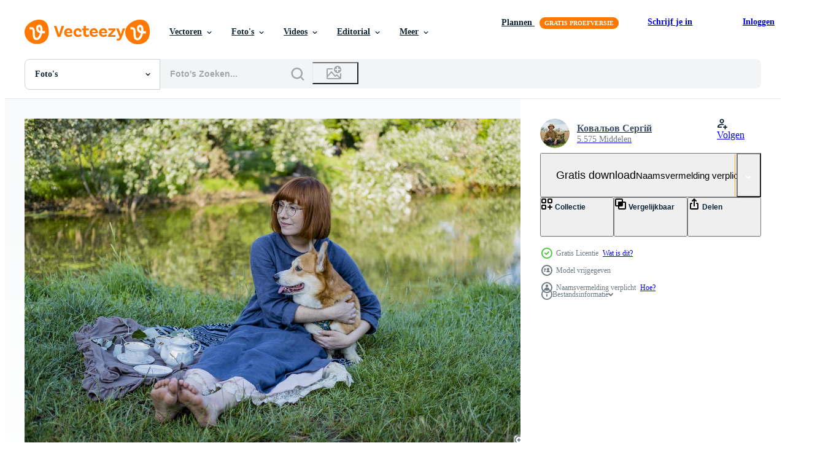

--- FILE ---
content_type: text/html; charset=utf-8
request_url: https://nl.vecteezy.com/resources/11975621/show_related_grids_async_content
body_size: 9003
content:
<turbo-frame id="show-related-resources">

  <div data-conversions-category="Gerelateerde Foto&#39;s">
    <h2 class="ez-resource-related__header">
      Gerelateerde Foto&#39;s
    </h2>

    <ul class="ez-resource-grid ez-resource-grid--main-grid  is-hidden" id="false" data-controller="grid contributor-info" data-grid-track-truncation-value="false" data-max-rows="50" data-row-height="240" data-instant-grid="false" data-truncate-results="false" data-testid="related-resources" data-labels="free" style="--free: &#39;Gratis&#39;;">

  <li class="ez-resource-grid__item ez-resource-thumb" data-controller="grid-item-decorator" data-position="{{position}}" data-item-id="11975621" data-pro="false" data-grid-target="gridItem" data-w="300" data-h="200" data-grid-item-decorator-free-label-value="Gratis" data-action="mouseenter-&gt;grid-item-decorator#hoverThumb:once" data-grid-item-decorator-item-pro-param="Free" data-grid-item-decorator-resource-id-param="11975621" data-grid-item-decorator-content-type-param="Content-photo" data-grid-item-decorator-image-src-param="https://static.vecteezy.com/system/resources/previews/011/975/621/non_2x/young-woman-in-retro-dress-with-funny-corgi-dog-on-the-picnic-female-with-cute-dog-drink-english-tea-in-the-park-free-photo.jpg" data-grid-item-decorator-pinterest-url-param="https://nl.vecteezy.com/foto/11975621-jonge-vrouw-in-retro-jurk-met-grappige-corgi-hond-op-de-picknick-vrouw-met-schattige-hond-drinkt-engelse-thee-in-het-park" data-grid-item-decorator-seo-page-description-param="jonge vrouw in retro jurk met grappige corgi-hond op de picknick, vrouw met schattige hond drinkt Engelse thee in het park" data-grid-item-decorator-user-id-param="3827151" data-grid-item-decorator-user-display-name-param="Ковальов Сергій" data-grid-item-decorator-avatar-src-param="https://static.vecteezy.com/system/user/avatar/3827151/medium_184832714_1581497878721194_4346920832151784228_n.jpg" data-grid-item-decorator-uploads-path-param="/leden/serejkakovalev/uploads">

  <script type="application/ld+json" id="media_schema">
  {"@context":"https://schema.org","@type":"ImageObject","name":"jonge vrouw in retro jurk met grappige corgi-hond op de picknick, vrouw met schattige hond drinkt Engelse thee in het park","uploadDate":"2022-09-21T20:31:51-05:00","thumbnailUrl":"https://static.vecteezy.com/ti/gratis-fotos/t1/11975621-jonge-vrouw-in-retro-jurk-met-grappige-corgi-hond-op-de-picknick-vrouw-met-schattige-hond-drinkt-engelse-thee-in-het-park-gratis-foto.jpg","contentUrl":"https://static.vecteezy.com/ti/gratis-fotos/p1/11975621-jonge-vrouw-in-retro-jurk-met-grappige-corgi-hond-op-de-picknick-vrouw-met-schattige-hond-drinkt-engelse-thee-in-het-park-gratis-foto.jpg","sourceOrganization":"Vecteezy","license":"https://support.vecteezy.com/en_us/new-vecteezy-licensing-ByHivesvt","acquireLicensePage":"https://nl.vecteezy.com/foto/11975621-jonge-vrouw-in-retro-jurk-met-grappige-corgi-hond-op-de-picknick-vrouw-met-schattige-hond-drinkt-engelse-thee-in-het-park","creator":{"@type":"Person","name":"Ковальов Сергій"},"copyrightNotice":"Ковальов Сергій","creditText":"Vecteezy"}
</script>


<a href="/foto/11975621-jonge-vrouw-in-retro-jurk-met-grappige-corgi-hond-op-de-picknick-vrouw-met-schattige-hond-drinkt-engelse-thee-in-het-park" class="ez-resource-thumb__link" title="jonge vrouw in retro jurk met grappige corgi-hond op de picknick, vrouw met schattige hond drinkt Engelse thee in het park" style="--height: 200; --width: 300; " data-action="click-&gt;grid#trackResourceClick mouseenter-&gt;grid#trackResourceHover" data-content-type="photo" data-controller="ez-hover-intent" data-previews-srcs="[&quot;https://static.vecteezy.com/ti/gratis-fotos/p1/11975621-jonge-vrouw-in-retro-jurk-met-grappige-corgi-hond-op-de-picknick-vrouw-met-schattige-hond-drinkt-engelse-thee-in-het-park-gratis-foto.jpg&quot;,&quot;https://static.vecteezy.com/ti/gratis-fotos/p2/11975621-jonge-vrouw-in-retro-jurk-met-grappige-corgi-hond-op-de-picknick-vrouw-met-schattige-hond-drinkt-engelse-thee-in-het-park-gratis-foto.jpg&quot;]" data-pro="false" data-resource-id="11975621" data-grid-item-decorator-target="link">
    <img src="https://static.vecteezy.com/ti/gratis-fotos/t2/11975621-jonge-vrouw-in-retro-jurk-met-grappige-corgi-hond-op-de-picknick-vrouw-met-schattige-hond-drinkt-engelse-thee-in-het-park-gratis-foto.jpg" srcset="https://static.vecteezy.com/ti/gratis-fotos/t1/11975621-jonge-vrouw-in-retro-jurk-met-grappige-corgi-hond-op-de-picknick-vrouw-met-schattige-hond-drinkt-engelse-thee-in-het-park-gratis-foto.jpg 2x, https://static.vecteezy.com/ti/gratis-fotos/t2/11975621-jonge-vrouw-in-retro-jurk-met-grappige-corgi-hond-op-de-picknick-vrouw-met-schattige-hond-drinkt-engelse-thee-in-het-park-gratis-foto.jpg 1x" class="ez-resource-thumb__img" loading="lazy" decoding="async" width="300" height="200" alt="jonge vrouw in retro jurk met grappige corgi-hond op de picknick, vrouw met schattige hond drinkt Engelse thee in het park foto">

</a>

  <div class="ez-resource-thumb__label-wrap"></div>
  

  <div class="ez-resource-thumb__hover-state"></div>
</li><li class="ez-resource-grid__item ez-resource-thumb" data-controller="grid-item-decorator" data-position="{{position}}" data-item-id="7447815" data-pro="false" data-grid-target="gridItem" data-w="300" data-h="200" data-grid-item-decorator-free-label-value="Gratis" data-action="mouseenter-&gt;grid-item-decorator#hoverThumb:once" data-grid-item-decorator-item-pro-param="Free" data-grid-item-decorator-resource-id-param="7447815" data-grid-item-decorator-content-type-param="Content-photo" data-grid-item-decorator-image-src-param="https://static.vecteezy.com/system/resources/previews/007/447/815/non_2x/young-woman-in-retro-dress-with-funny-corgi-dog-on-the-picnic-female-with-cute-dog-drink-english-tea-in-the-park-free-photo.jpg" data-grid-item-decorator-pinterest-url-param="https://nl.vecteezy.com/foto/7447815-jonge-vrouw-in-retro-jurk-met-grappige-corgi-hond-op-de-picknick-vrouw-met-schattige-hond-drankje-engelse-thee-in-the-park" data-grid-item-decorator-seo-page-description-param="jonge vrouw in retro jurk met grappige corgi-hond op de picknick, vrouw met schattige hond drinkt Engelse thee in het park" data-grid-item-decorator-user-id-param="3827151" data-grid-item-decorator-user-display-name-param="Ковальов Сергій" data-grid-item-decorator-avatar-src-param="https://static.vecteezy.com/system/user/avatar/3827151/medium_184832714_1581497878721194_4346920832151784228_n.jpg" data-grid-item-decorator-uploads-path-param="/leden/serejkakovalev/uploads">

  <script type="application/ld+json" id="media_schema">
  {"@context":"https://schema.org","@type":"ImageObject","name":"jonge vrouw in retro jurk met grappige corgi-hond op de picknick, vrouw met schattige hond drinkt Engelse thee in het park","uploadDate":"2022-05-03T11:19:25-05:00","thumbnailUrl":"https://static.vecteezy.com/ti/gratis-fotos/t1/7447815-jonge-vrouw-in-retro-jurk-met-grappige-corgi-hond-op-de-picknick-vrouw-met-schattige-hond-drankje-engelse-thee-in-the-park-gratis-foto.jpg","contentUrl":"https://static.vecteezy.com/ti/gratis-fotos/p1/7447815-jonge-vrouw-in-retro-jurk-met-grappige-corgi-hond-op-de-picknick-vrouw-met-schattige-hond-drankje-engelse-thee-in-the-park-gratis-foto.jpg","sourceOrganization":"Vecteezy","license":"https://support.vecteezy.com/en_us/new-vecteezy-licensing-ByHivesvt","acquireLicensePage":"https://nl.vecteezy.com/foto/7447815-jonge-vrouw-in-retro-jurk-met-grappige-corgi-hond-op-de-picknick-vrouw-met-schattige-hond-drankje-engelse-thee-in-the-park","creator":{"@type":"Person","name":"Ковальов Сергій"},"copyrightNotice":"Ковальов Сергій","creditText":"Vecteezy"}
</script>


<a href="/foto/7447815-jonge-vrouw-in-retro-jurk-met-grappige-corgi-hond-op-de-picknick-vrouw-met-schattige-hond-drankje-engelse-thee-in-the-park" class="ez-resource-thumb__link" title="jonge vrouw in retro jurk met grappige corgi-hond op de picknick, vrouw met schattige hond drinkt Engelse thee in het park" style="--height: 200; --width: 300; " data-action="click-&gt;grid#trackResourceClick mouseenter-&gt;grid#trackResourceHover" data-content-type="photo" data-controller="ez-hover-intent" data-previews-srcs="[&quot;https://static.vecteezy.com/ti/gratis-fotos/p1/7447815-jonge-vrouw-in-retro-jurk-met-grappige-corgi-hond-op-de-picknick-vrouw-met-schattige-hond-drankje-engelse-thee-in-the-park-gratis-foto.jpg&quot;,&quot;https://static.vecteezy.com/ti/gratis-fotos/p2/7447815-jonge-vrouw-in-retro-jurk-met-grappige-corgi-hond-op-de-picknick-vrouw-met-schattige-hond-drankje-engelse-thee-in-the-park-gratis-foto.jpg&quot;]" data-pro="false" data-resource-id="7447815" data-grid-item-decorator-target="link">
    <img src="https://static.vecteezy.com/ti/gratis-fotos/t2/7447815-jonge-vrouw-in-retro-jurk-met-grappige-corgi-hond-op-de-picknick-vrouw-met-schattige-hond-drankje-engelse-thee-in-the-park-gratis-foto.jpg" srcset="https://static.vecteezy.com/ti/gratis-fotos/t1/7447815-jonge-vrouw-in-retro-jurk-met-grappige-corgi-hond-op-de-picknick-vrouw-met-schattige-hond-drankje-engelse-thee-in-the-park-gratis-foto.jpg 2x, https://static.vecteezy.com/ti/gratis-fotos/t2/7447815-jonge-vrouw-in-retro-jurk-met-grappige-corgi-hond-op-de-picknick-vrouw-met-schattige-hond-drankje-engelse-thee-in-the-park-gratis-foto.jpg 1x" class="ez-resource-thumb__img" loading="lazy" decoding="async" width="300" height="200" alt="jonge vrouw in retro jurk met grappige corgi-hond op de picknick, vrouw met schattige hond drinkt Engelse thee in het park foto">

</a>

  <div class="ez-resource-thumb__label-wrap"></div>
  

  <div class="ez-resource-thumb__hover-state"></div>
</li><li class="ez-resource-grid__item ez-resource-thumb" data-controller="grid-item-decorator" data-position="{{position}}" data-item-id="7447816" data-pro="false" data-grid-target="gridItem" data-w="300" data-h="200" data-grid-item-decorator-free-label-value="Gratis" data-action="mouseenter-&gt;grid-item-decorator#hoverThumb:once" data-grid-item-decorator-item-pro-param="Free" data-grid-item-decorator-resource-id-param="7447816" data-grid-item-decorator-content-type-param="Content-photo" data-grid-item-decorator-image-src-param="https://static.vecteezy.com/system/resources/previews/007/447/816/non_2x/young-woman-in-retro-dress-with-funny-corgi-dog-on-the-picnic-female-with-cute-dog-drink-english-tea-in-the-park-free-photo.jpg" data-grid-item-decorator-pinterest-url-param="https://nl.vecteezy.com/foto/7447816-jonge-vrouw-in-retro-jurk-met-grappige-corgi-hond-op-de-picknick-vrouw-met-schattige-hond-drankje-engelse-thee-in-the-park" data-grid-item-decorator-seo-page-description-param="jonge vrouw in retro jurk met grappige corgi-hond op de picknick, vrouw met schattige hond drinkt Engelse thee in het park" data-grid-item-decorator-user-id-param="3827151" data-grid-item-decorator-user-display-name-param="Ковальов Сергій" data-grid-item-decorator-avatar-src-param="https://static.vecteezy.com/system/user/avatar/3827151/medium_184832714_1581497878721194_4346920832151784228_n.jpg" data-grid-item-decorator-uploads-path-param="/leden/serejkakovalev/uploads">

  <script type="application/ld+json" id="media_schema">
  {"@context":"https://schema.org","@type":"ImageObject","name":"jonge vrouw in retro jurk met grappige corgi-hond op de picknick, vrouw met schattige hond drinkt Engelse thee in het park","uploadDate":"2022-05-03T11:19:25-05:00","thumbnailUrl":"https://static.vecteezy.com/ti/gratis-fotos/t1/7447816-jonge-vrouw-in-retro-jurk-met-grappige-corgi-hond-op-de-picknick-vrouw-met-schattige-hond-drankje-engelse-thee-in-the-park-gratis-foto.jpg","contentUrl":"https://static.vecteezy.com/ti/gratis-fotos/p1/7447816-jonge-vrouw-in-retro-jurk-met-grappige-corgi-hond-op-de-picknick-vrouw-met-schattige-hond-drankje-engelse-thee-in-the-park-gratis-foto.jpg","sourceOrganization":"Vecteezy","license":"https://support.vecteezy.com/en_us/new-vecteezy-licensing-ByHivesvt","acquireLicensePage":"https://nl.vecteezy.com/foto/7447816-jonge-vrouw-in-retro-jurk-met-grappige-corgi-hond-op-de-picknick-vrouw-met-schattige-hond-drankje-engelse-thee-in-the-park","creator":{"@type":"Person","name":"Ковальов Сергій"},"copyrightNotice":"Ковальов Сергій","creditText":"Vecteezy"}
</script>


<a href="/foto/7447816-jonge-vrouw-in-retro-jurk-met-grappige-corgi-hond-op-de-picknick-vrouw-met-schattige-hond-drankje-engelse-thee-in-the-park" class="ez-resource-thumb__link" title="jonge vrouw in retro jurk met grappige corgi-hond op de picknick, vrouw met schattige hond drinkt Engelse thee in het park" style="--height: 200; --width: 300; " data-action="click-&gt;grid#trackResourceClick mouseenter-&gt;grid#trackResourceHover" data-content-type="photo" data-controller="ez-hover-intent" data-previews-srcs="[&quot;https://static.vecteezy.com/ti/gratis-fotos/p1/7447816-jonge-vrouw-in-retro-jurk-met-grappige-corgi-hond-op-de-picknick-vrouw-met-schattige-hond-drankje-engelse-thee-in-the-park-gratis-foto.jpg&quot;,&quot;https://static.vecteezy.com/ti/gratis-fotos/p2/7447816-jonge-vrouw-in-retro-jurk-met-grappige-corgi-hond-op-de-picknick-vrouw-met-schattige-hond-drankje-engelse-thee-in-the-park-gratis-foto.jpg&quot;]" data-pro="false" data-resource-id="7447816" data-grid-item-decorator-target="link">
    <img src="https://static.vecteezy.com/ti/gratis-fotos/t2/7447816-jonge-vrouw-in-retro-jurk-met-grappige-corgi-hond-op-de-picknick-vrouw-met-schattige-hond-drankje-engelse-thee-in-the-park-gratis-foto.jpg" srcset="https://static.vecteezy.com/ti/gratis-fotos/t1/7447816-jonge-vrouw-in-retro-jurk-met-grappige-corgi-hond-op-de-picknick-vrouw-met-schattige-hond-drankje-engelse-thee-in-the-park-gratis-foto.jpg 2x, https://static.vecteezy.com/ti/gratis-fotos/t2/7447816-jonge-vrouw-in-retro-jurk-met-grappige-corgi-hond-op-de-picknick-vrouw-met-schattige-hond-drankje-engelse-thee-in-the-park-gratis-foto.jpg 1x" class="ez-resource-thumb__img" loading="lazy" decoding="async" width="300" height="200" alt="jonge vrouw in retro jurk met grappige corgi-hond op de picknick, vrouw met schattige hond drinkt Engelse thee in het park foto">

</a>

  <div class="ez-resource-thumb__label-wrap"></div>
  

  <div class="ez-resource-thumb__hover-state"></div>
</li><li class="ez-resource-grid__item ez-resource-thumb" data-controller="grid-item-decorator" data-position="{{position}}" data-item-id="7457939" data-pro="false" data-grid-target="gridItem" data-w="300" data-h="200" data-grid-item-decorator-free-label-value="Gratis" data-action="mouseenter-&gt;grid-item-decorator#hoverThumb:once" data-grid-item-decorator-item-pro-param="Free" data-grid-item-decorator-resource-id-param="7457939" data-grid-item-decorator-content-type-param="Content-photo" data-grid-item-decorator-image-src-param="https://static.vecteezy.com/system/resources/previews/007/457/939/non_2x/young-woman-in-retro-dress-with-funny-corgi-dog-on-the-picnic-female-with-cute-dog-drink-english-tea-in-the-park-free-photo.jpg" data-grid-item-decorator-pinterest-url-param="https://nl.vecteezy.com/foto/7457939-jonge-vrouw-in-retro-jurk-met-grappige-corgi-hond-op-de-picknick-vrouw-met-schattige-hond-drankje-engelse-thee-in-the-park" data-grid-item-decorator-seo-page-description-param="jonge vrouw in retro jurk met grappige corgi-hond op de picknick, vrouw met schattige hond drinkt Engelse thee in het park" data-grid-item-decorator-user-id-param="3827151" data-grid-item-decorator-user-display-name-param="Ковальов Сергій" data-grid-item-decorator-avatar-src-param="https://static.vecteezy.com/system/user/avatar/3827151/medium_184832714_1581497878721194_4346920832151784228_n.jpg" data-grid-item-decorator-uploads-path-param="/leden/serejkakovalev/uploads">

  <script type="application/ld+json" id="media_schema">
  {"@context":"https://schema.org","@type":"ImageObject","name":"jonge vrouw in retro jurk met grappige corgi-hond op de picknick, vrouw met schattige hond drinkt Engelse thee in het park","uploadDate":"2022-05-04T03:24:38-05:00","thumbnailUrl":"https://static.vecteezy.com/ti/gratis-fotos/t1/7457939-jonge-vrouw-in-retro-jurk-met-grappige-corgi-hond-op-de-picknick-vrouw-met-schattige-hond-drankje-engelse-thee-in-the-park-gratis-foto.jpg","contentUrl":"https://static.vecteezy.com/ti/gratis-fotos/p1/7457939-jonge-vrouw-in-retro-jurk-met-grappige-corgi-hond-op-de-picknick-vrouw-met-schattige-hond-drankje-engelse-thee-in-the-park-gratis-foto.jpg","sourceOrganization":"Vecteezy","license":"https://support.vecteezy.com/en_us/new-vecteezy-licensing-ByHivesvt","acquireLicensePage":"https://nl.vecteezy.com/foto/7457939-jonge-vrouw-in-retro-jurk-met-grappige-corgi-hond-op-de-picknick-vrouw-met-schattige-hond-drankje-engelse-thee-in-the-park","creator":{"@type":"Person","name":"Ковальов Сергій"},"copyrightNotice":"Ковальов Сергій","creditText":"Vecteezy"}
</script>


<a href="/foto/7457939-jonge-vrouw-in-retro-jurk-met-grappige-corgi-hond-op-de-picknick-vrouw-met-schattige-hond-drankje-engelse-thee-in-the-park" class="ez-resource-thumb__link" title="jonge vrouw in retro jurk met grappige corgi-hond op de picknick, vrouw met schattige hond drinkt Engelse thee in het park" style="--height: 200; --width: 300; " data-action="click-&gt;grid#trackResourceClick mouseenter-&gt;grid#trackResourceHover" data-content-type="photo" data-controller="ez-hover-intent" data-previews-srcs="[&quot;https://static.vecteezy.com/ti/gratis-fotos/p1/7457939-jonge-vrouw-in-retro-jurk-met-grappige-corgi-hond-op-de-picknick-vrouw-met-schattige-hond-drankje-engelse-thee-in-the-park-gratis-foto.jpg&quot;,&quot;https://static.vecteezy.com/ti/gratis-fotos/p2/7457939-jonge-vrouw-in-retro-jurk-met-grappige-corgi-hond-op-de-picknick-vrouw-met-schattige-hond-drankje-engelse-thee-in-the-park-gratis-foto.jpg&quot;]" data-pro="false" data-resource-id="7457939" data-grid-item-decorator-target="link">
    <img src="https://static.vecteezy.com/ti/gratis-fotos/t2/7457939-jonge-vrouw-in-retro-jurk-met-grappige-corgi-hond-op-de-picknick-vrouw-met-schattige-hond-drankje-engelse-thee-in-the-park-gratis-foto.jpg" srcset="https://static.vecteezy.com/ti/gratis-fotos/t1/7457939-jonge-vrouw-in-retro-jurk-met-grappige-corgi-hond-op-de-picknick-vrouw-met-schattige-hond-drankje-engelse-thee-in-the-park-gratis-foto.jpg 2x, https://static.vecteezy.com/ti/gratis-fotos/t2/7457939-jonge-vrouw-in-retro-jurk-met-grappige-corgi-hond-op-de-picknick-vrouw-met-schattige-hond-drankje-engelse-thee-in-the-park-gratis-foto.jpg 1x" class="ez-resource-thumb__img" loading="lazy" decoding="async" width="300" height="200" alt="jonge vrouw in retro jurk met grappige corgi-hond op de picknick, vrouw met schattige hond drinkt Engelse thee in het park foto">

</a>

  <div class="ez-resource-thumb__label-wrap"></div>
  

  <div class="ez-resource-thumb__hover-state"></div>
</li><li class="ez-resource-grid__item ez-resource-thumb" data-controller="grid-item-decorator" data-position="{{position}}" data-item-id="7457937" data-pro="false" data-grid-target="gridItem" data-w="300" data-h="200" data-grid-item-decorator-free-label-value="Gratis" data-action="mouseenter-&gt;grid-item-decorator#hoverThumb:once" data-grid-item-decorator-item-pro-param="Free" data-grid-item-decorator-resource-id-param="7457937" data-grid-item-decorator-content-type-param="Content-photo" data-grid-item-decorator-image-src-param="https://static.vecteezy.com/system/resources/previews/007/457/937/non_2x/young-woman-in-retro-dress-with-funny-corgi-dog-on-the-picnic-female-with-cute-dog-drink-english-tea-in-the-park-free-photo.jpg" data-grid-item-decorator-pinterest-url-param="https://nl.vecteezy.com/foto/7457937-jonge-vrouw-in-retro-jurk-met-grappige-corgi-hond-op-de-picknick-vrouw-met-schattige-hond-drankje-engelse-thee-in-the-park" data-grid-item-decorator-seo-page-description-param="jonge vrouw in retro jurk met grappige corgi-hond op de picknick, vrouw met schattige hond drinkt Engelse thee in het park" data-grid-item-decorator-user-id-param="3827151" data-grid-item-decorator-user-display-name-param="Ковальов Сергій" data-grid-item-decorator-avatar-src-param="https://static.vecteezy.com/system/user/avatar/3827151/medium_184832714_1581497878721194_4346920832151784228_n.jpg" data-grid-item-decorator-uploads-path-param="/leden/serejkakovalev/uploads">

  <script type="application/ld+json" id="media_schema">
  {"@context":"https://schema.org","@type":"ImageObject","name":"jonge vrouw in retro jurk met grappige corgi-hond op de picknick, vrouw met schattige hond drinkt Engelse thee in het park","uploadDate":"2022-05-04T03:24:38-05:00","thumbnailUrl":"https://static.vecteezy.com/ti/gratis-fotos/t1/7457937-jonge-vrouw-in-retro-jurk-met-grappige-corgi-hond-op-de-picknick-vrouw-met-schattige-hond-drankje-engelse-thee-in-the-park-gratis-foto.jpg","contentUrl":"https://static.vecteezy.com/ti/gratis-fotos/p1/7457937-jonge-vrouw-in-retro-jurk-met-grappige-corgi-hond-op-de-picknick-vrouw-met-schattige-hond-drankje-engelse-thee-in-the-park-gratis-foto.jpg","sourceOrganization":"Vecteezy","license":"https://support.vecteezy.com/en_us/new-vecteezy-licensing-ByHivesvt","acquireLicensePage":"https://nl.vecteezy.com/foto/7457937-jonge-vrouw-in-retro-jurk-met-grappige-corgi-hond-op-de-picknick-vrouw-met-schattige-hond-drankje-engelse-thee-in-the-park","creator":{"@type":"Person","name":"Ковальов Сергій"},"copyrightNotice":"Ковальов Сергій","creditText":"Vecteezy"}
</script>


<a href="/foto/7457937-jonge-vrouw-in-retro-jurk-met-grappige-corgi-hond-op-de-picknick-vrouw-met-schattige-hond-drankje-engelse-thee-in-the-park" class="ez-resource-thumb__link" title="jonge vrouw in retro jurk met grappige corgi-hond op de picknick, vrouw met schattige hond drinkt Engelse thee in het park" style="--height: 200; --width: 300; " data-action="click-&gt;grid#trackResourceClick mouseenter-&gt;grid#trackResourceHover" data-content-type="photo" data-controller="ez-hover-intent" data-previews-srcs="[&quot;https://static.vecteezy.com/ti/gratis-fotos/p1/7457937-jonge-vrouw-in-retro-jurk-met-grappige-corgi-hond-op-de-picknick-vrouw-met-schattige-hond-drankje-engelse-thee-in-the-park-gratis-foto.jpg&quot;,&quot;https://static.vecteezy.com/ti/gratis-fotos/p2/7457937-jonge-vrouw-in-retro-jurk-met-grappige-corgi-hond-op-de-picknick-vrouw-met-schattige-hond-drankje-engelse-thee-in-the-park-gratis-foto.jpg&quot;]" data-pro="false" data-resource-id="7457937" data-grid-item-decorator-target="link">
    <img src="https://static.vecteezy.com/ti/gratis-fotos/t2/7457937-jonge-vrouw-in-retro-jurk-met-grappige-corgi-hond-op-de-picknick-vrouw-met-schattige-hond-drankje-engelse-thee-in-the-park-gratis-foto.jpg" srcset="https://static.vecteezy.com/ti/gratis-fotos/t1/7457937-jonge-vrouw-in-retro-jurk-met-grappige-corgi-hond-op-de-picknick-vrouw-met-schattige-hond-drankje-engelse-thee-in-the-park-gratis-foto.jpg 2x, https://static.vecteezy.com/ti/gratis-fotos/t2/7457937-jonge-vrouw-in-retro-jurk-met-grappige-corgi-hond-op-de-picknick-vrouw-met-schattige-hond-drankje-engelse-thee-in-the-park-gratis-foto.jpg 1x" class="ez-resource-thumb__img" loading="lazy" decoding="async" width="300" height="200" alt="jonge vrouw in retro jurk met grappige corgi-hond op de picknick, vrouw met schattige hond drinkt Engelse thee in het park foto">

</a>

  <div class="ez-resource-thumb__label-wrap"></div>
  

  <div class="ez-resource-thumb__hover-state"></div>
</li><li class="ez-resource-grid__item ez-resource-thumb" data-controller="grid-item-decorator" data-position="{{position}}" data-item-id="7458139" data-pro="false" data-grid-target="gridItem" data-w="300" data-h="200" data-grid-item-decorator-free-label-value="Gratis" data-action="mouseenter-&gt;grid-item-decorator#hoverThumb:once" data-grid-item-decorator-item-pro-param="Free" data-grid-item-decorator-resource-id-param="7458139" data-grid-item-decorator-content-type-param="Content-photo" data-grid-item-decorator-image-src-param="https://static.vecteezy.com/system/resources/previews/007/458/139/non_2x/young-woman-in-retro-dress-with-funny-corgi-dog-on-the-picnic-female-with-cute-dog-drink-english-tea-in-the-park-free-photo.jpg" data-grid-item-decorator-pinterest-url-param="https://nl.vecteezy.com/foto/7458139-jonge-vrouw-in-retro-jurk-met-grappige-corgi-hond-op-de-picknick-vrouw-met-schattige-hond-drankje-engelse-thee-in-the-park" data-grid-item-decorator-seo-page-description-param="jonge vrouw in retro jurk met grappige corgi-hond op de picknick, vrouw met schattige hond drinkt Engelse thee in het park" data-grid-item-decorator-user-id-param="3827151" data-grid-item-decorator-user-display-name-param="Ковальов Сергій" data-grid-item-decorator-avatar-src-param="https://static.vecteezy.com/system/user/avatar/3827151/medium_184832714_1581497878721194_4346920832151784228_n.jpg" data-grid-item-decorator-uploads-path-param="/leden/serejkakovalev/uploads">

  <script type="application/ld+json" id="media_schema">
  {"@context":"https://schema.org","@type":"ImageObject","name":"jonge vrouw in retro jurk met grappige corgi-hond op de picknick, vrouw met schattige hond drinkt Engelse thee in het park","uploadDate":"2022-05-04T03:42:07-05:00","thumbnailUrl":"https://static.vecteezy.com/ti/gratis-fotos/t1/7458139-jonge-vrouw-in-retro-jurk-met-grappige-corgi-hond-op-de-picknick-vrouw-met-schattige-hond-drankje-engelse-thee-in-the-park-gratis-foto.jpg","contentUrl":"https://static.vecteezy.com/ti/gratis-fotos/p1/7458139-jonge-vrouw-in-retro-jurk-met-grappige-corgi-hond-op-de-picknick-vrouw-met-schattige-hond-drankje-engelse-thee-in-the-park-gratis-foto.jpg","sourceOrganization":"Vecteezy","license":"https://support.vecteezy.com/en_us/new-vecteezy-licensing-ByHivesvt","acquireLicensePage":"https://nl.vecteezy.com/foto/7458139-jonge-vrouw-in-retro-jurk-met-grappige-corgi-hond-op-de-picknick-vrouw-met-schattige-hond-drankje-engelse-thee-in-the-park","creator":{"@type":"Person","name":"Ковальов Сергій"},"copyrightNotice":"Ковальов Сергій","creditText":"Vecteezy"}
</script>


<a href="/foto/7458139-jonge-vrouw-in-retro-jurk-met-grappige-corgi-hond-op-de-picknick-vrouw-met-schattige-hond-drankje-engelse-thee-in-the-park" class="ez-resource-thumb__link" title="jonge vrouw in retro jurk met grappige corgi-hond op de picknick, vrouw met schattige hond drinkt Engelse thee in het park" style="--height: 200; --width: 300; " data-action="click-&gt;grid#trackResourceClick mouseenter-&gt;grid#trackResourceHover" data-content-type="photo" data-controller="ez-hover-intent" data-previews-srcs="[&quot;https://static.vecteezy.com/ti/gratis-fotos/p1/7458139-jonge-vrouw-in-retro-jurk-met-grappige-corgi-hond-op-de-picknick-vrouw-met-schattige-hond-drankje-engelse-thee-in-the-park-gratis-foto.jpg&quot;,&quot;https://static.vecteezy.com/ti/gratis-fotos/p2/7458139-jonge-vrouw-in-retro-jurk-met-grappige-corgi-hond-op-de-picknick-vrouw-met-schattige-hond-drankje-engelse-thee-in-the-park-gratis-foto.jpg&quot;]" data-pro="false" data-resource-id="7458139" data-grid-item-decorator-target="link">
    <img src="https://static.vecteezy.com/ti/gratis-fotos/t2/7458139-jonge-vrouw-in-retro-jurk-met-grappige-corgi-hond-op-de-picknick-vrouw-met-schattige-hond-drankje-engelse-thee-in-the-park-gratis-foto.jpg" srcset="https://static.vecteezy.com/ti/gratis-fotos/t1/7458139-jonge-vrouw-in-retro-jurk-met-grappige-corgi-hond-op-de-picknick-vrouw-met-schattige-hond-drankje-engelse-thee-in-the-park-gratis-foto.jpg 2x, https://static.vecteezy.com/ti/gratis-fotos/t2/7458139-jonge-vrouw-in-retro-jurk-met-grappige-corgi-hond-op-de-picknick-vrouw-met-schattige-hond-drankje-engelse-thee-in-the-park-gratis-foto.jpg 1x" class="ez-resource-thumb__img" loading="lazy" decoding="async" width="300" height="200" alt="jonge vrouw in retro jurk met grappige corgi-hond op de picknick, vrouw met schattige hond drinkt Engelse thee in het park foto">

</a>

  <div class="ez-resource-thumb__label-wrap"></div>
  

  <div class="ez-resource-thumb__hover-state"></div>
</li><li class="ez-resource-grid__item ez-resource-thumb" data-controller="grid-item-decorator" data-position="{{position}}" data-item-id="7465230" data-pro="false" data-grid-target="gridItem" data-w="300" data-h="200" data-grid-item-decorator-free-label-value="Gratis" data-action="mouseenter-&gt;grid-item-decorator#hoverThumb:once" data-grid-item-decorator-item-pro-param="Free" data-grid-item-decorator-resource-id-param="7465230" data-grid-item-decorator-content-type-param="Content-photo" data-grid-item-decorator-image-src-param="https://static.vecteezy.com/system/resources/previews/007/465/230/non_2x/young-woman-in-retro-dress-with-funny-corgi-dog-on-the-picnic-female-with-cute-dog-drink-english-tea-in-the-park-free-photo.jpg" data-grid-item-decorator-pinterest-url-param="https://nl.vecteezy.com/foto/7465230-jonge-vrouw-in-retro-jurk-met-grappige-corgi-hond-op-de-picknick-vrouw-met-schattige-hond-drankje-engelse-thee-in-the-park" data-grid-item-decorator-seo-page-description-param="jonge vrouw in retro jurk met grappige corgi-hond op de picknick, vrouw met schattige hond drinkt Engelse thee in het park" data-grid-item-decorator-user-id-param="3827151" data-grid-item-decorator-user-display-name-param="Ковальов Сергій" data-grid-item-decorator-avatar-src-param="https://static.vecteezy.com/system/user/avatar/3827151/medium_184832714_1581497878721194_4346920832151784228_n.jpg" data-grid-item-decorator-uploads-path-param="/leden/serejkakovalev/uploads">

  <script type="application/ld+json" id="media_schema">
  {"@context":"https://schema.org","@type":"ImageObject","name":"jonge vrouw in retro jurk met grappige corgi-hond op de picknick, vrouw met schattige hond drinkt Engelse thee in het park","uploadDate":"2022-05-04T10:42:48-05:00","thumbnailUrl":"https://static.vecteezy.com/ti/gratis-fotos/t1/7465230-jonge-vrouw-in-retro-jurk-met-grappige-corgi-hond-op-de-picknick-vrouw-met-schattige-hond-drankje-engelse-thee-in-the-park-gratis-foto.jpg","contentUrl":"https://static.vecteezy.com/ti/gratis-fotos/p1/7465230-jonge-vrouw-in-retro-jurk-met-grappige-corgi-hond-op-de-picknick-vrouw-met-schattige-hond-drankje-engelse-thee-in-the-park-gratis-foto.jpg","sourceOrganization":"Vecteezy","license":"https://support.vecteezy.com/en_us/new-vecteezy-licensing-ByHivesvt","acquireLicensePage":"https://nl.vecteezy.com/foto/7465230-jonge-vrouw-in-retro-jurk-met-grappige-corgi-hond-op-de-picknick-vrouw-met-schattige-hond-drankje-engelse-thee-in-the-park","creator":{"@type":"Person","name":"Ковальов Сергій"},"copyrightNotice":"Ковальов Сергій","creditText":"Vecteezy"}
</script>


<a href="/foto/7465230-jonge-vrouw-in-retro-jurk-met-grappige-corgi-hond-op-de-picknick-vrouw-met-schattige-hond-drankje-engelse-thee-in-the-park" class="ez-resource-thumb__link" title="jonge vrouw in retro jurk met grappige corgi-hond op de picknick, vrouw met schattige hond drinkt Engelse thee in het park" style="--height: 200; --width: 300; " data-action="click-&gt;grid#trackResourceClick mouseenter-&gt;grid#trackResourceHover" data-content-type="photo" data-controller="ez-hover-intent" data-previews-srcs="[&quot;https://static.vecteezy.com/ti/gratis-fotos/p1/7465230-jonge-vrouw-in-retro-jurk-met-grappige-corgi-hond-op-de-picknick-vrouw-met-schattige-hond-drankje-engelse-thee-in-the-park-gratis-foto.jpg&quot;,&quot;https://static.vecteezy.com/ti/gratis-fotos/p2/7465230-jonge-vrouw-in-retro-jurk-met-grappige-corgi-hond-op-de-picknick-vrouw-met-schattige-hond-drankje-engelse-thee-in-the-park-gratis-foto.jpg&quot;]" data-pro="false" data-resource-id="7465230" data-grid-item-decorator-target="link">
    <img src="https://static.vecteezy.com/ti/gratis-fotos/t2/7465230-jonge-vrouw-in-retro-jurk-met-grappige-corgi-hond-op-de-picknick-vrouw-met-schattige-hond-drankje-engelse-thee-in-the-park-gratis-foto.jpg" srcset="https://static.vecteezy.com/ti/gratis-fotos/t1/7465230-jonge-vrouw-in-retro-jurk-met-grappige-corgi-hond-op-de-picknick-vrouw-met-schattige-hond-drankje-engelse-thee-in-the-park-gratis-foto.jpg 2x, https://static.vecteezy.com/ti/gratis-fotos/t2/7465230-jonge-vrouw-in-retro-jurk-met-grappige-corgi-hond-op-de-picknick-vrouw-met-schattige-hond-drankje-engelse-thee-in-the-park-gratis-foto.jpg 1x" class="ez-resource-thumb__img" loading="lazy" decoding="async" width="300" height="200" alt="jonge vrouw in retro jurk met grappige corgi-hond op de picknick, vrouw met schattige hond drinkt Engelse thee in het park foto">

</a>

  <div class="ez-resource-thumb__label-wrap"></div>
  

  <div class="ez-resource-thumb__hover-state"></div>
</li><li class="ez-resource-grid__item ez-resource-thumb" data-controller="grid-item-decorator" data-position="{{position}}" data-item-id="7465227" data-pro="false" data-grid-target="gridItem" data-w="300" data-h="200" data-grid-item-decorator-free-label-value="Gratis" data-action="mouseenter-&gt;grid-item-decorator#hoverThumb:once" data-grid-item-decorator-item-pro-param="Free" data-grid-item-decorator-resource-id-param="7465227" data-grid-item-decorator-content-type-param="Content-photo" data-grid-item-decorator-image-src-param="https://static.vecteezy.com/system/resources/previews/007/465/227/non_2x/young-woman-in-retro-dress-with-funny-corgi-dog-on-the-picnic-female-with-cute-dog-drink-english-tea-in-the-park-free-photo.jpg" data-grid-item-decorator-pinterest-url-param="https://nl.vecteezy.com/foto/7465227-jonge-vrouw-in-retro-jurk-met-grappige-corgi-hond-op-de-picknick-vrouw-met-schattige-hond-drankje-engelse-thee-in-the-park" data-grid-item-decorator-seo-page-description-param="jonge vrouw in retro jurk met grappige corgi-hond op de picknick, vrouw met schattige hond drinkt Engelse thee in het park" data-grid-item-decorator-user-id-param="3827151" data-grid-item-decorator-user-display-name-param="Ковальов Сергій" data-grid-item-decorator-avatar-src-param="https://static.vecteezy.com/system/user/avatar/3827151/medium_184832714_1581497878721194_4346920832151784228_n.jpg" data-grid-item-decorator-uploads-path-param="/leden/serejkakovalev/uploads">

  <script type="application/ld+json" id="media_schema">
  {"@context":"https://schema.org","@type":"ImageObject","name":"jonge vrouw in retro jurk met grappige corgi-hond op de picknick, vrouw met schattige hond drinkt Engelse thee in het park","uploadDate":"2022-05-04T10:42:44-05:00","thumbnailUrl":"https://static.vecteezy.com/ti/gratis-fotos/t1/7465227-jonge-vrouw-in-retro-jurk-met-grappige-corgi-hond-op-de-picknick-vrouw-met-schattige-hond-drankje-engelse-thee-in-the-park-gratis-foto.jpg","contentUrl":"https://static.vecteezy.com/ti/gratis-fotos/p1/7465227-jonge-vrouw-in-retro-jurk-met-grappige-corgi-hond-op-de-picknick-vrouw-met-schattige-hond-drankje-engelse-thee-in-the-park-gratis-foto.jpg","sourceOrganization":"Vecteezy","license":"https://support.vecteezy.com/en_us/new-vecteezy-licensing-ByHivesvt","acquireLicensePage":"https://nl.vecteezy.com/foto/7465227-jonge-vrouw-in-retro-jurk-met-grappige-corgi-hond-op-de-picknick-vrouw-met-schattige-hond-drankje-engelse-thee-in-the-park","creator":{"@type":"Person","name":"Ковальов Сергій"},"copyrightNotice":"Ковальов Сергій","creditText":"Vecteezy"}
</script>


<a href="/foto/7465227-jonge-vrouw-in-retro-jurk-met-grappige-corgi-hond-op-de-picknick-vrouw-met-schattige-hond-drankje-engelse-thee-in-the-park" class="ez-resource-thumb__link" title="jonge vrouw in retro jurk met grappige corgi-hond op de picknick, vrouw met schattige hond drinkt Engelse thee in het park" style="--height: 200; --width: 300; " data-action="click-&gt;grid#trackResourceClick mouseenter-&gt;grid#trackResourceHover" data-content-type="photo" data-controller="ez-hover-intent" data-previews-srcs="[&quot;https://static.vecteezy.com/ti/gratis-fotos/p1/7465227-jonge-vrouw-in-retro-jurk-met-grappige-corgi-hond-op-de-picknick-vrouw-met-schattige-hond-drankje-engelse-thee-in-the-park-gratis-foto.jpg&quot;,&quot;https://static.vecteezy.com/ti/gratis-fotos/p2/7465227-jonge-vrouw-in-retro-jurk-met-grappige-corgi-hond-op-de-picknick-vrouw-met-schattige-hond-drankje-engelse-thee-in-the-park-gratis-foto.jpg&quot;]" data-pro="false" data-resource-id="7465227" data-grid-item-decorator-target="link">
    <img src="https://static.vecteezy.com/ti/gratis-fotos/t2/7465227-jonge-vrouw-in-retro-jurk-met-grappige-corgi-hond-op-de-picknick-vrouw-met-schattige-hond-drankje-engelse-thee-in-the-park-gratis-foto.jpg" srcset="https://static.vecteezy.com/ti/gratis-fotos/t1/7465227-jonge-vrouw-in-retro-jurk-met-grappige-corgi-hond-op-de-picknick-vrouw-met-schattige-hond-drankje-engelse-thee-in-the-park-gratis-foto.jpg 2x, https://static.vecteezy.com/ti/gratis-fotos/t2/7465227-jonge-vrouw-in-retro-jurk-met-grappige-corgi-hond-op-de-picknick-vrouw-met-schattige-hond-drankje-engelse-thee-in-the-park-gratis-foto.jpg 1x" class="ez-resource-thumb__img" loading="lazy" decoding="async" width="300" height="200" alt="jonge vrouw in retro jurk met grappige corgi-hond op de picknick, vrouw met schattige hond drinkt Engelse thee in het park foto">

</a>

  <div class="ez-resource-thumb__label-wrap"></div>
  

  <div class="ez-resource-thumb__hover-state"></div>
</li><li class="ez-resource-grid__item ez-resource-thumb" data-controller="grid-item-decorator" data-position="{{position}}" data-item-id="7465229" data-pro="false" data-grid-target="gridItem" data-w="300" data-h="200" data-grid-item-decorator-free-label-value="Gratis" data-action="mouseenter-&gt;grid-item-decorator#hoverThumb:once" data-grid-item-decorator-item-pro-param="Free" data-grid-item-decorator-resource-id-param="7465229" data-grid-item-decorator-content-type-param="Content-photo" data-grid-item-decorator-image-src-param="https://static.vecteezy.com/system/resources/previews/007/465/229/non_2x/young-woman-in-retro-dress-with-funny-corgi-dog-on-the-picnic-female-with-cute-dog-drink-english-tea-in-the-park-free-photo.jpg" data-grid-item-decorator-pinterest-url-param="https://nl.vecteezy.com/foto/7465229-jonge-vrouw-in-retro-jurk-met-grappige-corgi-hond-op-de-picknick-vrouw-met-schattige-hond-drankje-engelse-thee-in-the-park" data-grid-item-decorator-seo-page-description-param="jonge vrouw in retro jurk met grappige corgi-hond op de picknick, vrouw met schattige hond drinkt Engelse thee in het park" data-grid-item-decorator-user-id-param="3827151" data-grid-item-decorator-user-display-name-param="Ковальов Сергій" data-grid-item-decorator-avatar-src-param="https://static.vecteezy.com/system/user/avatar/3827151/medium_184832714_1581497878721194_4346920832151784228_n.jpg" data-grid-item-decorator-uploads-path-param="/leden/serejkakovalev/uploads">

  <script type="application/ld+json" id="media_schema">
  {"@context":"https://schema.org","@type":"ImageObject","name":"jonge vrouw in retro jurk met grappige corgi-hond op de picknick, vrouw met schattige hond drinkt Engelse thee in het park","uploadDate":"2022-05-04T10:42:46-05:00","thumbnailUrl":"https://static.vecteezy.com/ti/gratis-fotos/t1/7465229-jonge-vrouw-in-retro-jurk-met-grappige-corgi-hond-op-de-picknick-vrouw-met-schattige-hond-drankje-engelse-thee-in-the-park-gratis-foto.jpg","contentUrl":"https://static.vecteezy.com/ti/gratis-fotos/p1/7465229-jonge-vrouw-in-retro-jurk-met-grappige-corgi-hond-op-de-picknick-vrouw-met-schattige-hond-drankje-engelse-thee-in-the-park-gratis-foto.jpg","sourceOrganization":"Vecteezy","license":"https://support.vecteezy.com/en_us/new-vecteezy-licensing-ByHivesvt","acquireLicensePage":"https://nl.vecteezy.com/foto/7465229-jonge-vrouw-in-retro-jurk-met-grappige-corgi-hond-op-de-picknick-vrouw-met-schattige-hond-drankje-engelse-thee-in-the-park","creator":{"@type":"Person","name":"Ковальов Сергій"},"copyrightNotice":"Ковальов Сергій","creditText":"Vecteezy"}
</script>


<a href="/foto/7465229-jonge-vrouw-in-retro-jurk-met-grappige-corgi-hond-op-de-picknick-vrouw-met-schattige-hond-drankje-engelse-thee-in-the-park" class="ez-resource-thumb__link" title="jonge vrouw in retro jurk met grappige corgi-hond op de picknick, vrouw met schattige hond drinkt Engelse thee in het park" style="--height: 200; --width: 300; " data-action="click-&gt;grid#trackResourceClick mouseenter-&gt;grid#trackResourceHover" data-content-type="photo" data-controller="ez-hover-intent" data-previews-srcs="[&quot;https://static.vecteezy.com/ti/gratis-fotos/p1/7465229-jonge-vrouw-in-retro-jurk-met-grappige-corgi-hond-op-de-picknick-vrouw-met-schattige-hond-drankje-engelse-thee-in-the-park-gratis-foto.jpg&quot;,&quot;https://static.vecteezy.com/ti/gratis-fotos/p2/7465229-jonge-vrouw-in-retro-jurk-met-grappige-corgi-hond-op-de-picknick-vrouw-met-schattige-hond-drankje-engelse-thee-in-the-park-gratis-foto.jpg&quot;]" data-pro="false" data-resource-id="7465229" data-grid-item-decorator-target="link">
    <img src="https://static.vecteezy.com/ti/gratis-fotos/t2/7465229-jonge-vrouw-in-retro-jurk-met-grappige-corgi-hond-op-de-picknick-vrouw-met-schattige-hond-drankje-engelse-thee-in-the-park-gratis-foto.jpg" srcset="https://static.vecteezy.com/ti/gratis-fotos/t1/7465229-jonge-vrouw-in-retro-jurk-met-grappige-corgi-hond-op-de-picknick-vrouw-met-schattige-hond-drankje-engelse-thee-in-the-park-gratis-foto.jpg 2x, https://static.vecteezy.com/ti/gratis-fotos/t2/7465229-jonge-vrouw-in-retro-jurk-met-grappige-corgi-hond-op-de-picknick-vrouw-met-schattige-hond-drankje-engelse-thee-in-the-park-gratis-foto.jpg 1x" class="ez-resource-thumb__img" loading="lazy" decoding="async" width="300" height="200" alt="jonge vrouw in retro jurk met grappige corgi-hond op de picknick, vrouw met schattige hond drinkt Engelse thee in het park foto">

</a>

  <div class="ez-resource-thumb__label-wrap"></div>
  

  <div class="ez-resource-thumb__hover-state"></div>
</li><li class="ez-resource-grid__item ez-resource-thumb" data-controller="grid-item-decorator" data-position="{{position}}" data-item-id="7457831" data-pro="false" data-grid-target="gridItem" data-w="133" data-h="200" data-grid-item-decorator-free-label-value="Gratis" data-action="mouseenter-&gt;grid-item-decorator#hoverThumb:once" data-grid-item-decorator-item-pro-param="Free" data-grid-item-decorator-resource-id-param="7457831" data-grid-item-decorator-content-type-param="Content-photo" data-grid-item-decorator-image-src-param="https://static.vecteezy.com/system/resources/previews/007/457/831/non_2x/oung-woman-in-retro-dress-with-funny-corgi-dog-on-the-picnic-free-photo.jpg" data-grid-item-decorator-pinterest-url-param="https://nl.vecteezy.com/foto/7457831-jonge-vrouw-in-retro-jurk-met-grappige-corgi-hond-op-de-picknick" data-grid-item-decorator-seo-page-description-param="jonge vrouw in retro jurk met grappige corgi hond op de picknick" data-grid-item-decorator-user-id-param="3827151" data-grid-item-decorator-user-display-name-param="Ковальов Сергій" data-grid-item-decorator-avatar-src-param="https://static.vecteezy.com/system/user/avatar/3827151/medium_184832714_1581497878721194_4346920832151784228_n.jpg" data-grid-item-decorator-uploads-path-param="/leden/serejkakovalev/uploads">

  <script type="application/ld+json" id="media_schema">
  {"@context":"https://schema.org","@type":"ImageObject","name":"jonge vrouw in retro jurk met grappige corgi hond op de picknick","uploadDate":"2022-05-04T03:10:36-05:00","thumbnailUrl":"https://static.vecteezy.com/ti/gratis-fotos/t1/7457831-jonge-vrouw-in-retro-jurk-met-grappige-corgi-hond-op-de-picknick-gratis-foto.jpg","contentUrl":"https://static.vecteezy.com/ti/gratis-fotos/p1/7457831-jonge-vrouw-in-retro-jurk-met-grappige-corgi-hond-op-de-picknick-gratis-foto.jpg","sourceOrganization":"Vecteezy","license":"https://support.vecteezy.com/en_us/new-vecteezy-licensing-ByHivesvt","acquireLicensePage":"https://nl.vecteezy.com/foto/7457831-jonge-vrouw-in-retro-jurk-met-grappige-corgi-hond-op-de-picknick","creator":{"@type":"Person","name":"Ковальов Сергій"},"copyrightNotice":"Ковальов Сергій","creditText":"Vecteezy"}
</script>


<a href="/foto/7457831-jonge-vrouw-in-retro-jurk-met-grappige-corgi-hond-op-de-picknick" class="ez-resource-thumb__link" title="jonge vrouw in retro jurk met grappige corgi hond op de picknick" style="--height: 200; --width: 133; " data-action="click-&gt;grid#trackResourceClick mouseenter-&gt;grid#trackResourceHover" data-content-type="photo" data-controller="ez-hover-intent" data-previews-srcs="[&quot;https://static.vecteezy.com/ti/gratis-fotos/p1/7457831-jonge-vrouw-in-retro-jurk-met-grappige-corgi-hond-op-de-picknick-gratis-foto.jpg&quot;,&quot;https://static.vecteezy.com/ti/gratis-fotos/p2/7457831-jonge-vrouw-in-retro-jurk-met-grappige-corgi-hond-op-de-picknick-gratis-foto.jpg&quot;]" data-pro="false" data-resource-id="7457831" data-grid-item-decorator-target="link">
    <img src="https://static.vecteezy.com/ti/gratis-fotos/t2/7457831-jonge-vrouw-in-retro-jurk-met-grappige-corgi-hond-op-de-picknick-gratis-foto.jpg" srcset="https://static.vecteezy.com/ti/gratis-fotos/t1/7457831-jonge-vrouw-in-retro-jurk-met-grappige-corgi-hond-op-de-picknick-gratis-foto.jpg 2x, https://static.vecteezy.com/ti/gratis-fotos/t2/7457831-jonge-vrouw-in-retro-jurk-met-grappige-corgi-hond-op-de-picknick-gratis-foto.jpg 1x" class="ez-resource-thumb__img" loading="lazy" decoding="async" width="133" height="200" alt="jonge vrouw in retro jurk met grappige corgi hond op de picknick foto">

</a>

  <div class="ez-resource-thumb__label-wrap"></div>
  

  <div class="ez-resource-thumb__hover-state"></div>
</li><li class="ez-resource-grid__item ez-resource-thumb" data-controller="grid-item-decorator" data-position="{{position}}" data-item-id="7457832" data-pro="false" data-grid-target="gridItem" data-w="133" data-h="200" data-grid-item-decorator-free-label-value="Gratis" data-action="mouseenter-&gt;grid-item-decorator#hoverThumb:once" data-grid-item-decorator-item-pro-param="Free" data-grid-item-decorator-resource-id-param="7457832" data-grid-item-decorator-content-type-param="Content-photo" data-grid-item-decorator-image-src-param="https://static.vecteezy.com/system/resources/previews/007/457/832/non_2x/oung-woman-in-retro-dress-with-funny-corgi-dog-on-the-picnic-free-photo.jpg" data-grid-item-decorator-pinterest-url-param="https://nl.vecteezy.com/foto/7457832-jonge-vrouw-in-retro-jurk-met-grappige-corgi-hond-op-de-picknick" data-grid-item-decorator-seo-page-description-param="jonge vrouw in retro jurk met grappige corgi hond op de picknick" data-grid-item-decorator-user-id-param="3827151" data-grid-item-decorator-user-display-name-param="Ковальов Сергій" data-grid-item-decorator-avatar-src-param="https://static.vecteezy.com/system/user/avatar/3827151/medium_184832714_1581497878721194_4346920832151784228_n.jpg" data-grid-item-decorator-uploads-path-param="/leden/serejkakovalev/uploads">

  <script type="application/ld+json" id="media_schema">
  {"@context":"https://schema.org","@type":"ImageObject","name":"jonge vrouw in retro jurk met grappige corgi hond op de picknick","uploadDate":"2022-05-04T03:10:37-05:00","thumbnailUrl":"https://static.vecteezy.com/ti/gratis-fotos/t1/7457832-jonge-vrouw-in-retro-jurk-met-grappige-corgi-hond-op-de-picknick-gratis-foto.jpg","contentUrl":"https://static.vecteezy.com/ti/gratis-fotos/p1/7457832-jonge-vrouw-in-retro-jurk-met-grappige-corgi-hond-op-de-picknick-gratis-foto.jpg","sourceOrganization":"Vecteezy","license":"https://support.vecteezy.com/en_us/new-vecteezy-licensing-ByHivesvt","acquireLicensePage":"https://nl.vecteezy.com/foto/7457832-jonge-vrouw-in-retro-jurk-met-grappige-corgi-hond-op-de-picknick","creator":{"@type":"Person","name":"Ковальов Сергій"},"copyrightNotice":"Ковальов Сергій","creditText":"Vecteezy"}
</script>


<a href="/foto/7457832-jonge-vrouw-in-retro-jurk-met-grappige-corgi-hond-op-de-picknick" class="ez-resource-thumb__link" title="jonge vrouw in retro jurk met grappige corgi hond op de picknick" style="--height: 200; --width: 133; " data-action="click-&gt;grid#trackResourceClick mouseenter-&gt;grid#trackResourceHover" data-content-type="photo" data-controller="ez-hover-intent" data-previews-srcs="[&quot;https://static.vecteezy.com/ti/gratis-fotos/p1/7457832-jonge-vrouw-in-retro-jurk-met-grappige-corgi-hond-op-de-picknick-gratis-foto.jpg&quot;,&quot;https://static.vecteezy.com/ti/gratis-fotos/p2/7457832-jonge-vrouw-in-retro-jurk-met-grappige-corgi-hond-op-de-picknick-gratis-foto.jpg&quot;]" data-pro="false" data-resource-id="7457832" data-grid-item-decorator-target="link">
    <img src="https://static.vecteezy.com/ti/gratis-fotos/t2/7457832-jonge-vrouw-in-retro-jurk-met-grappige-corgi-hond-op-de-picknick-gratis-foto.jpg" srcset="https://static.vecteezy.com/ti/gratis-fotos/t1/7457832-jonge-vrouw-in-retro-jurk-met-grappige-corgi-hond-op-de-picknick-gratis-foto.jpg 2x, https://static.vecteezy.com/ti/gratis-fotos/t2/7457832-jonge-vrouw-in-retro-jurk-met-grappige-corgi-hond-op-de-picknick-gratis-foto.jpg 1x" class="ez-resource-thumb__img" loading="lazy" decoding="async" width="133" height="200" alt="jonge vrouw in retro jurk met grappige corgi hond op de picknick foto">

</a>

  <div class="ez-resource-thumb__label-wrap"></div>
  

  <div class="ez-resource-thumb__hover-state"></div>
</li><li class="ez-resource-grid__item ez-resource-thumb" data-controller="grid-item-decorator" data-position="{{position}}" data-item-id="7458134" data-pro="false" data-grid-target="gridItem" data-w="300" data-h="200" data-grid-item-decorator-free-label-value="Gratis" data-action="mouseenter-&gt;grid-item-decorator#hoverThumb:once" data-grid-item-decorator-item-pro-param="Free" data-grid-item-decorator-resource-id-param="7458134" data-grid-item-decorator-content-type-param="Content-photo" data-grid-item-decorator-image-src-param="https://static.vecteezy.com/system/resources/previews/007/458/134/non_2x/oung-woman-in-retro-dress-with-funny-corgi-dog-on-the-picnic-free-photo.jpg" data-grid-item-decorator-pinterest-url-param="https://nl.vecteezy.com/foto/7458134-jonge-vrouw-in-retro-jurk-met-grappige-corgi-hond-op-de-picknick" data-grid-item-decorator-seo-page-description-param="jonge vrouw in retro jurk met grappige corgi hond op de picknick" data-grid-item-decorator-user-id-param="3827151" data-grid-item-decorator-user-display-name-param="Ковальов Сергій" data-grid-item-decorator-avatar-src-param="https://static.vecteezy.com/system/user/avatar/3827151/medium_184832714_1581497878721194_4346920832151784228_n.jpg" data-grid-item-decorator-uploads-path-param="/leden/serejkakovalev/uploads">

  <script type="application/ld+json" id="media_schema">
  {"@context":"https://schema.org","@type":"ImageObject","name":"jonge vrouw in retro jurk met grappige corgi hond op de picknick","uploadDate":"2022-05-04T03:41:54-05:00","thumbnailUrl":"https://static.vecteezy.com/ti/gratis-fotos/t1/7458134-jonge-vrouw-in-retro-jurk-met-grappige-corgi-hond-op-de-picknick-gratis-foto.jpg","contentUrl":"https://static.vecteezy.com/ti/gratis-fotos/p1/7458134-jonge-vrouw-in-retro-jurk-met-grappige-corgi-hond-op-de-picknick-gratis-foto.jpg","sourceOrganization":"Vecteezy","license":"https://support.vecteezy.com/en_us/new-vecteezy-licensing-ByHivesvt","acquireLicensePage":"https://nl.vecteezy.com/foto/7458134-jonge-vrouw-in-retro-jurk-met-grappige-corgi-hond-op-de-picknick","creator":{"@type":"Person","name":"Ковальов Сергій"},"copyrightNotice":"Ковальов Сергій","creditText":"Vecteezy"}
</script>


<a href="/foto/7458134-jonge-vrouw-in-retro-jurk-met-grappige-corgi-hond-op-de-picknick" class="ez-resource-thumb__link" title="jonge vrouw in retro jurk met grappige corgi hond op de picknick" style="--height: 200; --width: 300; " data-action="click-&gt;grid#trackResourceClick mouseenter-&gt;grid#trackResourceHover" data-content-type="photo" data-controller="ez-hover-intent" data-previews-srcs="[&quot;https://static.vecteezy.com/ti/gratis-fotos/p1/7458134-jonge-vrouw-in-retro-jurk-met-grappige-corgi-hond-op-de-picknick-gratis-foto.jpg&quot;,&quot;https://static.vecteezy.com/ti/gratis-fotos/p2/7458134-jonge-vrouw-in-retro-jurk-met-grappige-corgi-hond-op-de-picknick-gratis-foto.jpg&quot;]" data-pro="false" data-resource-id="7458134" data-grid-item-decorator-target="link">
    <img src="https://static.vecteezy.com/ti/gratis-fotos/t2/7458134-jonge-vrouw-in-retro-jurk-met-grappige-corgi-hond-op-de-picknick-gratis-foto.jpg" srcset="https://static.vecteezy.com/ti/gratis-fotos/t1/7458134-jonge-vrouw-in-retro-jurk-met-grappige-corgi-hond-op-de-picknick-gratis-foto.jpg 2x, https://static.vecteezy.com/ti/gratis-fotos/t2/7458134-jonge-vrouw-in-retro-jurk-met-grappige-corgi-hond-op-de-picknick-gratis-foto.jpg 1x" class="ez-resource-thumb__img" loading="lazy" decoding="async" width="300" height="200" alt="jonge vrouw in retro jurk met grappige corgi hond op de picknick foto">

</a>

  <div class="ez-resource-thumb__label-wrap"></div>
  

  <div class="ez-resource-thumb__hover-state"></div>
</li><li class="ez-resource-grid__item ez-resource-thumb" data-controller="grid-item-decorator" data-position="{{position}}" data-item-id="7458138" data-pro="false" data-grid-target="gridItem" data-w="133" data-h="200" data-grid-item-decorator-free-label-value="Gratis" data-action="mouseenter-&gt;grid-item-decorator#hoverThumb:once" data-grid-item-decorator-item-pro-param="Free" data-grid-item-decorator-resource-id-param="7458138" data-grid-item-decorator-content-type-param="Content-photo" data-grid-item-decorator-image-src-param="https://static.vecteezy.com/system/resources/previews/007/458/138/non_2x/oung-woman-in-retro-dress-with-funny-corgi-dog-on-the-picnic-free-photo.jpg" data-grid-item-decorator-pinterest-url-param="https://nl.vecteezy.com/foto/7458138-jonge-vrouw-in-retro-jurk-met-grappige-corgi-hond-op-de-picknick" data-grid-item-decorator-seo-page-description-param="jonge vrouw in retro jurk met grappige corgi hond op de picknick" data-grid-item-decorator-user-id-param="3827151" data-grid-item-decorator-user-display-name-param="Ковальов Сергій" data-grid-item-decorator-avatar-src-param="https://static.vecteezy.com/system/user/avatar/3827151/medium_184832714_1581497878721194_4346920832151784228_n.jpg" data-grid-item-decorator-uploads-path-param="/leden/serejkakovalev/uploads">

  <script type="application/ld+json" id="media_schema">
  {"@context":"https://schema.org","@type":"ImageObject","name":"jonge vrouw in retro jurk met grappige corgi hond op de picknick","uploadDate":"2022-05-04T03:42:07-05:00","thumbnailUrl":"https://static.vecteezy.com/ti/gratis-fotos/t1/7458138-jonge-vrouw-in-retro-jurk-met-grappige-corgi-hond-op-de-picknick-gratis-foto.jpg","contentUrl":"https://static.vecteezy.com/ti/gratis-fotos/p1/7458138-jonge-vrouw-in-retro-jurk-met-grappige-corgi-hond-op-de-picknick-gratis-foto.jpg","sourceOrganization":"Vecteezy","license":"https://support.vecteezy.com/en_us/new-vecteezy-licensing-ByHivesvt","acquireLicensePage":"https://nl.vecteezy.com/foto/7458138-jonge-vrouw-in-retro-jurk-met-grappige-corgi-hond-op-de-picknick","creator":{"@type":"Person","name":"Ковальов Сергій"},"copyrightNotice":"Ковальов Сергій","creditText":"Vecteezy"}
</script>


<a href="/foto/7458138-jonge-vrouw-in-retro-jurk-met-grappige-corgi-hond-op-de-picknick" class="ez-resource-thumb__link" title="jonge vrouw in retro jurk met grappige corgi hond op de picknick" style="--height: 200; --width: 133; " data-action="click-&gt;grid#trackResourceClick mouseenter-&gt;grid#trackResourceHover" data-content-type="photo" data-controller="ez-hover-intent" data-previews-srcs="[&quot;https://static.vecteezy.com/ti/gratis-fotos/p1/7458138-jonge-vrouw-in-retro-jurk-met-grappige-corgi-hond-op-de-picknick-gratis-foto.jpg&quot;,&quot;https://static.vecteezy.com/ti/gratis-fotos/p2/7458138-jonge-vrouw-in-retro-jurk-met-grappige-corgi-hond-op-de-picknick-gratis-foto.jpg&quot;]" data-pro="false" data-resource-id="7458138" data-grid-item-decorator-target="link">
    <img src="https://static.vecteezy.com/ti/gratis-fotos/t2/7458138-jonge-vrouw-in-retro-jurk-met-grappige-corgi-hond-op-de-picknick-gratis-foto.jpg" srcset="https://static.vecteezy.com/ti/gratis-fotos/t1/7458138-jonge-vrouw-in-retro-jurk-met-grappige-corgi-hond-op-de-picknick-gratis-foto.jpg 2x, https://static.vecteezy.com/ti/gratis-fotos/t2/7458138-jonge-vrouw-in-retro-jurk-met-grappige-corgi-hond-op-de-picknick-gratis-foto.jpg 1x" class="ez-resource-thumb__img" loading="lazy" decoding="async" width="133" height="200" alt="jonge vrouw in retro jurk met grappige corgi hond op de picknick foto">

</a>

  <div class="ez-resource-thumb__label-wrap"></div>
  

  <div class="ez-resource-thumb__hover-state"></div>
</li><li class="ez-resource-grid__item ez-resource-thumb" data-controller="grid-item-decorator" data-position="{{position}}" data-item-id="7465234" data-pro="false" data-grid-target="gridItem" data-w="300" data-h="200" data-grid-item-decorator-free-label-value="Gratis" data-action="mouseenter-&gt;grid-item-decorator#hoverThumb:once" data-grid-item-decorator-item-pro-param="Free" data-grid-item-decorator-resource-id-param="7465234" data-grid-item-decorator-content-type-param="Content-photo" data-grid-item-decorator-image-src-param="https://static.vecteezy.com/system/resources/previews/007/465/234/non_2x/oung-woman-in-retro-dress-with-funny-corgi-dog-on-the-picnic-free-photo.jpg" data-grid-item-decorator-pinterest-url-param="https://nl.vecteezy.com/foto/7465234-jonge-vrouw-in-retro-jurk-met-grappige-corgi-hond-op-de-picknick" data-grid-item-decorator-seo-page-description-param="jonge vrouw in retro jurk met grappige corgi hond op de picknick" data-grid-item-decorator-user-id-param="3827151" data-grid-item-decorator-user-display-name-param="Ковальов Сергій" data-grid-item-decorator-avatar-src-param="https://static.vecteezy.com/system/user/avatar/3827151/medium_184832714_1581497878721194_4346920832151784228_n.jpg" data-grid-item-decorator-uploads-path-param="/leden/serejkakovalev/uploads">

  <script type="application/ld+json" id="media_schema">
  {"@context":"https://schema.org","@type":"ImageObject","name":"jonge vrouw in retro jurk met grappige corgi hond op de picknick","uploadDate":"2022-05-04T10:42:54-05:00","thumbnailUrl":"https://static.vecteezy.com/ti/gratis-fotos/t1/7465234-jonge-vrouw-in-retro-jurk-met-grappige-corgi-hond-op-de-picknick-gratis-foto.jpg","contentUrl":"https://static.vecteezy.com/ti/gratis-fotos/p1/7465234-jonge-vrouw-in-retro-jurk-met-grappige-corgi-hond-op-de-picknick-gratis-foto.jpg","sourceOrganization":"Vecteezy","license":"https://support.vecteezy.com/en_us/new-vecteezy-licensing-ByHivesvt","acquireLicensePage":"https://nl.vecteezy.com/foto/7465234-jonge-vrouw-in-retro-jurk-met-grappige-corgi-hond-op-de-picknick","creator":{"@type":"Person","name":"Ковальов Сергій"},"copyrightNotice":"Ковальов Сергій","creditText":"Vecteezy"}
</script>


<a href="/foto/7465234-jonge-vrouw-in-retro-jurk-met-grappige-corgi-hond-op-de-picknick" class="ez-resource-thumb__link" title="jonge vrouw in retro jurk met grappige corgi hond op de picknick" style="--height: 200; --width: 300; " data-action="click-&gt;grid#trackResourceClick mouseenter-&gt;grid#trackResourceHover" data-content-type="photo" data-controller="ez-hover-intent" data-previews-srcs="[&quot;https://static.vecteezy.com/ti/gratis-fotos/p1/7465234-jonge-vrouw-in-retro-jurk-met-grappige-corgi-hond-op-de-picknick-gratis-foto.jpg&quot;,&quot;https://static.vecteezy.com/ti/gratis-fotos/p2/7465234-jonge-vrouw-in-retro-jurk-met-grappige-corgi-hond-op-de-picknick-gratis-foto.jpg&quot;]" data-pro="false" data-resource-id="7465234" data-grid-item-decorator-target="link">
    <img src="https://static.vecteezy.com/ti/gratis-fotos/t2/7465234-jonge-vrouw-in-retro-jurk-met-grappige-corgi-hond-op-de-picknick-gratis-foto.jpg" srcset="https://static.vecteezy.com/ti/gratis-fotos/t1/7465234-jonge-vrouw-in-retro-jurk-met-grappige-corgi-hond-op-de-picknick-gratis-foto.jpg 2x, https://static.vecteezy.com/ti/gratis-fotos/t2/7465234-jonge-vrouw-in-retro-jurk-met-grappige-corgi-hond-op-de-picknick-gratis-foto.jpg 1x" class="ez-resource-thumb__img" loading="lazy" decoding="async" width="300" height="200" alt="jonge vrouw in retro jurk met grappige corgi hond op de picknick foto">

</a>

  <div class="ez-resource-thumb__label-wrap"></div>
  

  <div class="ez-resource-thumb__hover-state"></div>
</li><li class="ez-resource-grid__item ez-resource-thumb" data-controller="grid-item-decorator" data-position="{{position}}" data-item-id="7465231" data-pro="false" data-grid-target="gridItem" data-w="300" data-h="200" data-grid-item-decorator-free-label-value="Gratis" data-action="mouseenter-&gt;grid-item-decorator#hoverThumb:once" data-grid-item-decorator-item-pro-param="Free" data-grid-item-decorator-resource-id-param="7465231" data-grid-item-decorator-content-type-param="Content-photo" data-grid-item-decorator-image-src-param="https://static.vecteezy.com/system/resources/previews/007/465/231/non_2x/oung-woman-in-retro-dress-with-funny-corgi-dog-on-the-picnic-free-photo.jpg" data-grid-item-decorator-pinterest-url-param="https://nl.vecteezy.com/foto/7465231-jonge-vrouw-in-retro-jurk-met-grappige-corgi-hond-op-de-picknick" data-grid-item-decorator-seo-page-description-param="jonge vrouw in retro jurk met grappige corgi hond op de picknick" data-grid-item-decorator-user-id-param="3827151" data-grid-item-decorator-user-display-name-param="Ковальов Сергій" data-grid-item-decorator-avatar-src-param="https://static.vecteezy.com/system/user/avatar/3827151/medium_184832714_1581497878721194_4346920832151784228_n.jpg" data-grid-item-decorator-uploads-path-param="/leden/serejkakovalev/uploads">

  <script type="application/ld+json" id="media_schema">
  {"@context":"https://schema.org","@type":"ImageObject","name":"jonge vrouw in retro jurk met grappige corgi hond op de picknick","uploadDate":"2022-05-04T10:42:49-05:00","thumbnailUrl":"https://static.vecteezy.com/ti/gratis-fotos/t1/7465231-jonge-vrouw-in-retro-jurk-met-grappige-corgi-hond-op-de-picknick-gratis-foto.jpg","contentUrl":"https://static.vecteezy.com/ti/gratis-fotos/p1/7465231-jonge-vrouw-in-retro-jurk-met-grappige-corgi-hond-op-de-picknick-gratis-foto.jpg","sourceOrganization":"Vecteezy","license":"https://support.vecteezy.com/en_us/new-vecteezy-licensing-ByHivesvt","acquireLicensePage":"https://nl.vecteezy.com/foto/7465231-jonge-vrouw-in-retro-jurk-met-grappige-corgi-hond-op-de-picknick","creator":{"@type":"Person","name":"Ковальов Сергій"},"copyrightNotice":"Ковальов Сергій","creditText":"Vecteezy"}
</script>


<a href="/foto/7465231-jonge-vrouw-in-retro-jurk-met-grappige-corgi-hond-op-de-picknick" class="ez-resource-thumb__link" title="jonge vrouw in retro jurk met grappige corgi hond op de picknick" style="--height: 200; --width: 300; " data-action="click-&gt;grid#trackResourceClick mouseenter-&gt;grid#trackResourceHover" data-content-type="photo" data-controller="ez-hover-intent" data-previews-srcs="[&quot;https://static.vecteezy.com/ti/gratis-fotos/p1/7465231-jonge-vrouw-in-retro-jurk-met-grappige-corgi-hond-op-de-picknick-gratis-foto.jpg&quot;,&quot;https://static.vecteezy.com/ti/gratis-fotos/p2/7465231-jonge-vrouw-in-retro-jurk-met-grappige-corgi-hond-op-de-picknick-gratis-foto.jpg&quot;]" data-pro="false" data-resource-id="7465231" data-grid-item-decorator-target="link">
    <img src="https://static.vecteezy.com/ti/gratis-fotos/t2/7465231-jonge-vrouw-in-retro-jurk-met-grappige-corgi-hond-op-de-picknick-gratis-foto.jpg" srcset="https://static.vecteezy.com/ti/gratis-fotos/t1/7465231-jonge-vrouw-in-retro-jurk-met-grappige-corgi-hond-op-de-picknick-gratis-foto.jpg 2x, https://static.vecteezy.com/ti/gratis-fotos/t2/7465231-jonge-vrouw-in-retro-jurk-met-grappige-corgi-hond-op-de-picknick-gratis-foto.jpg 1x" class="ez-resource-thumb__img" loading="lazy" decoding="async" width="300" height="200" alt="jonge vrouw in retro jurk met grappige corgi hond op de picknick foto">

</a>

  <div class="ez-resource-thumb__label-wrap"></div>
  

  <div class="ez-resource-thumb__hover-state"></div>
</li><li class="ez-resource-grid__item ez-resource-thumb" data-controller="grid-item-decorator" data-position="{{position}}" data-item-id="7567030" data-pro="false" data-grid-target="gridItem" data-w="300" data-h="200" data-grid-item-decorator-free-label-value="Gratis" data-action="mouseenter-&gt;grid-item-decorator#hoverThumb:once" data-grid-item-decorator-item-pro-param="Free" data-grid-item-decorator-resource-id-param="7567030" data-grid-item-decorator-content-type-param="Content-photo" data-grid-item-decorator-image-src-param="https://static.vecteezy.com/system/resources/previews/007/567/030/non_2x/close-up-portrait-of-funny-corgi-dog-on-the-green-grass-free-photo.jpg" data-grid-item-decorator-pinterest-url-param="https://nl.vecteezy.com/foto/7567030-close-up-portret-van-grappige-corgi-hond-op-het-groene-gras" data-grid-item-decorator-seo-page-description-param="close-up portret van grappige corgi-hond op het groene gras" data-grid-item-decorator-user-id-param="3827151" data-grid-item-decorator-user-display-name-param="Ковальов Сергій" data-grid-item-decorator-avatar-src-param="https://static.vecteezy.com/system/user/avatar/3827151/medium_184832714_1581497878721194_4346920832151784228_n.jpg" data-grid-item-decorator-uploads-path-param="/leden/serejkakovalev/uploads">

  <script type="application/ld+json" id="media_schema">
  {"@context":"https://schema.org","@type":"ImageObject","name":"close-up portret van grappige corgi-hond op het groene gras","uploadDate":"2022-05-10T14:26:02-05:00","thumbnailUrl":"https://static.vecteezy.com/ti/gratis-fotos/t1/7567030-close-up-portret-van-grappige-corgi-hond-op-het-groene-gras-gratis-foto.jpg","contentUrl":"https://static.vecteezy.com/ti/gratis-fotos/p1/7567030-close-up-portret-van-grappige-corgi-hond-op-het-groene-gras-gratis-foto.jpg","sourceOrganization":"Vecteezy","license":"https://support.vecteezy.com/en_us/new-vecteezy-licensing-ByHivesvt","acquireLicensePage":"https://nl.vecteezy.com/foto/7567030-close-up-portret-van-grappige-corgi-hond-op-het-groene-gras","creator":{"@type":"Person","name":"Ковальов Сергій"},"copyrightNotice":"Ковальов Сергій","creditText":"Vecteezy"}
</script>


<a href="/foto/7567030-close-up-portret-van-grappige-corgi-hond-op-het-groene-gras" class="ez-resource-thumb__link" title="close-up portret van grappige corgi-hond op het groene gras" style="--height: 200; --width: 300; " data-action="click-&gt;grid#trackResourceClick mouseenter-&gt;grid#trackResourceHover" data-content-type="photo" data-controller="ez-hover-intent" data-previews-srcs="[&quot;https://static.vecteezy.com/ti/gratis-fotos/p1/7567030-close-up-portret-van-grappige-corgi-hond-op-het-groene-gras-gratis-foto.jpg&quot;,&quot;https://static.vecteezy.com/ti/gratis-fotos/p2/7567030-close-up-portret-van-grappige-corgi-hond-op-het-groene-gras-gratis-foto.jpg&quot;]" data-pro="false" data-resource-id="7567030" data-grid-item-decorator-target="link">
    <img src="https://static.vecteezy.com/ti/gratis-fotos/t2/7567030-close-up-portret-van-grappige-corgi-hond-op-het-groene-gras-gratis-foto.jpg" srcset="https://static.vecteezy.com/ti/gratis-fotos/t1/7567030-close-up-portret-van-grappige-corgi-hond-op-het-groene-gras-gratis-foto.jpg 2x, https://static.vecteezy.com/ti/gratis-fotos/t2/7567030-close-up-portret-van-grappige-corgi-hond-op-het-groene-gras-gratis-foto.jpg 1x" class="ez-resource-thumb__img" loading="lazy" decoding="async" width="300" height="200" alt="close-up portret van grappige corgi-hond op het groene gras foto">

</a>

  <div class="ez-resource-thumb__label-wrap"></div>
  

  <div class="ez-resource-thumb__hover-state"></div>
</li><li class="ez-resource-grid__item ez-resource-thumb" data-controller="grid-item-decorator" data-position="{{position}}" data-item-id="7566633" data-pro="false" data-grid-target="gridItem" data-w="300" data-h="200" data-grid-item-decorator-free-label-value="Gratis" data-action="mouseenter-&gt;grid-item-decorator#hoverThumb:once" data-grid-item-decorator-item-pro-param="Free" data-grid-item-decorator-resource-id-param="7566633" data-grid-item-decorator-content-type-param="Content-photo" data-grid-item-decorator-image-src-param="https://static.vecteezy.com/system/resources/previews/007/566/633/non_2x/close-up-portrait-of-funny-corgi-dog-on-the-green-grass-free-photo.jpg" data-grid-item-decorator-pinterest-url-param="https://nl.vecteezy.com/foto/7566633-close-up-portret-van-grappige-corgi-hond-op-het-groene-gras" data-grid-item-decorator-seo-page-description-param="close-up portret van grappige corgi-hond op het groene gras" data-grid-item-decorator-user-id-param="3827151" data-grid-item-decorator-user-display-name-param="Ковальов Сергій" data-grid-item-decorator-avatar-src-param="https://static.vecteezy.com/system/user/avatar/3827151/medium_184832714_1581497878721194_4346920832151784228_n.jpg" data-grid-item-decorator-uploads-path-param="/leden/serejkakovalev/uploads">

  <script type="application/ld+json" id="media_schema">
  {"@context":"https://schema.org","@type":"ImageObject","name":"close-up portret van grappige corgi-hond op het groene gras","uploadDate":"2022-05-10T14:05:12-05:00","thumbnailUrl":"https://static.vecteezy.com/ti/gratis-fotos/t1/7566633-close-up-portret-van-grappige-corgi-hond-op-het-groene-gras-gratis-foto.jpg","contentUrl":"https://static.vecteezy.com/ti/gratis-fotos/p1/7566633-close-up-portret-van-grappige-corgi-hond-op-het-groene-gras-gratis-foto.jpg","sourceOrganization":"Vecteezy","license":"https://support.vecteezy.com/en_us/new-vecteezy-licensing-ByHivesvt","acquireLicensePage":"https://nl.vecteezy.com/foto/7566633-close-up-portret-van-grappige-corgi-hond-op-het-groene-gras","creator":{"@type":"Person","name":"Ковальов Сергій"},"copyrightNotice":"Ковальов Сергій","creditText":"Vecteezy"}
</script>


<a href="/foto/7566633-close-up-portret-van-grappige-corgi-hond-op-het-groene-gras" class="ez-resource-thumb__link" title="close-up portret van grappige corgi-hond op het groene gras" style="--height: 200; --width: 300; " data-action="click-&gt;grid#trackResourceClick mouseenter-&gt;grid#trackResourceHover" data-content-type="photo" data-controller="ez-hover-intent" data-previews-srcs="[&quot;https://static.vecteezy.com/ti/gratis-fotos/p1/7566633-close-up-portret-van-grappige-corgi-hond-op-het-groene-gras-gratis-foto.jpg&quot;,&quot;https://static.vecteezy.com/ti/gratis-fotos/p2/7566633-close-up-portret-van-grappige-corgi-hond-op-het-groene-gras-gratis-foto.jpg&quot;]" data-pro="false" data-resource-id="7566633" data-grid-item-decorator-target="link">
    <img src="https://static.vecteezy.com/ti/gratis-fotos/t2/7566633-close-up-portret-van-grappige-corgi-hond-op-het-groene-gras-gratis-foto.jpg" srcset="https://static.vecteezy.com/ti/gratis-fotos/t1/7566633-close-up-portret-van-grappige-corgi-hond-op-het-groene-gras-gratis-foto.jpg 2x, https://static.vecteezy.com/ti/gratis-fotos/t2/7566633-close-up-portret-van-grappige-corgi-hond-op-het-groene-gras-gratis-foto.jpg 1x" class="ez-resource-thumb__img" loading="lazy" decoding="async" width="300" height="200" alt="close-up portret van grappige corgi-hond op het groene gras foto">

</a>

  <div class="ez-resource-thumb__label-wrap"></div>
  

  <div class="ez-resource-thumb__hover-state"></div>
</li><li class="ez-resource-grid__item ez-resource-thumb" data-controller="grid-item-decorator" data-position="{{position}}" data-item-id="24583233" data-pro="false" data-grid-target="gridItem" data-w="300" data-h="200" data-grid-item-decorator-free-label-value="Gratis" data-action="mouseenter-&gt;grid-item-decorator#hoverThumb:once" data-grid-item-decorator-item-pro-param="Free" data-grid-item-decorator-resource-id-param="24583233" data-grid-item-decorator-content-type-param="Content-photo" data-grid-item-decorator-image-src-param="https://static.vecteezy.com/system/resources/previews/024/583/233/non_2x/german-shepherd-dog-on-a-leash-on-a-walk-in-the-autumn-forest-ai-generated-free-photo.jpg" data-grid-item-decorator-pinterest-url-param="https://nl.vecteezy.com/foto/24583233-duitse-herder-hond-aan-een-riem-aan-een-wandelen-in-de-herfst-woud-ai-gegenereerd" data-grid-item-decorator-seo-page-description-param="Duitse herder hond Aan een riem Aan een wandelen in de herfst Woud ai gegenereerd" data-grid-item-decorator-user-id-param="5674689" data-grid-item-decorator-user-display-name-param="Iftikhar Alam" data-grid-item-decorator-avatar-src-param="https://static.vecteezy.com/system/user/avatar/5674689/medium_75340980_2449852798620691_3413612261372067840_n.jpg" data-grid-item-decorator-uploads-path-param="/leden/iftikharalam/uploads">

  <script type="application/ld+json" id="media_schema">
  {"@context":"https://schema.org","@type":"ImageObject","name":"Duitse herder hond Aan een riem Aan een wandelen in de herfst Woud ai gegenereerd","uploadDate":"2023-06-09T04:38:59-05:00","thumbnailUrl":"https://static.vecteezy.com/ti/gratis-fotos/t1/24583233-duitse-herder-hond-aan-een-riem-aan-een-wandelen-in-de-herfst-woud-ai-gegenereerd-gratis-foto.jpg","contentUrl":"https://static.vecteezy.com/ti/gratis-fotos/p1/24583233-duitse-herder-hond-aan-een-riem-aan-een-wandelen-in-de-herfst-woud-ai-gegenereerd-gratis-foto.jpg","sourceOrganization":"Vecteezy","license":"https://support.vecteezy.com/en_us/new-vecteezy-licensing-ByHivesvt","acquireLicensePage":"https://nl.vecteezy.com/foto/24583233-duitse-herder-hond-aan-een-riem-aan-een-wandelen-in-de-herfst-woud-ai-gegenereerd","creator":{"@type":"Person","name":"Iftikhar Alam"},"copyrightNotice":"Iftikhar Alam","creditText":"Vecteezy"}
</script>


<a href="/foto/24583233-duitse-herder-hond-aan-een-riem-aan-een-wandelen-in-de-herfst-woud-ai-gegenereerd" class="ez-resource-thumb__link" title="Duitse herder hond Aan een riem Aan een wandelen in de herfst Woud ai gegenereerd" style="--height: 200; --width: 300; " data-action="click-&gt;grid#trackResourceClick mouseenter-&gt;grid#trackResourceHover" data-content-type="photo" data-controller="ez-hover-intent" data-previews-srcs="[&quot;https://static.vecteezy.com/ti/gratis-fotos/p1/24583233-duitse-herder-hond-aan-een-riem-aan-een-wandelen-in-de-herfst-woud-ai-gegenereerd-gratis-foto.jpg&quot;,&quot;https://static.vecteezy.com/ti/gratis-fotos/p2/24583233-duitse-herder-hond-aan-een-riem-aan-een-wandelen-in-de-herfst-woud-ai-gegenereerd-gratis-foto.jpg&quot;]" data-pro="false" data-resource-id="24583233" data-grid-item-decorator-target="link">
    <img src="https://static.vecteezy.com/ti/gratis-fotos/t2/24583233-duitse-herder-hond-aan-een-riem-aan-een-wandelen-in-de-herfst-woud-ai-gegenereerd-gratis-foto.jpg" srcset="https://static.vecteezy.com/ti/gratis-fotos/t1/24583233-duitse-herder-hond-aan-een-riem-aan-een-wandelen-in-de-herfst-woud-ai-gegenereerd-gratis-foto.jpg 2x, https://static.vecteezy.com/ti/gratis-fotos/t2/24583233-duitse-herder-hond-aan-een-riem-aan-een-wandelen-in-de-herfst-woud-ai-gegenereerd-gratis-foto.jpg 1x" class="ez-resource-thumb__img" loading="lazy" decoding="async" width="300" height="200" alt="Duitse herder hond Aan een riem Aan een wandelen in de herfst Woud ai gegenereerd foto">

</a>

  <div class="ez-resource-thumb__label-wrap"></div>
  

  <div class="ez-resource-thumb__hover-state"></div>
</li><li class="ez-resource-grid__item ez-resource-thumb" data-controller="grid-item-decorator" data-position="{{position}}" data-item-id="24581439" data-pro="false" data-grid-target="gridItem" data-w="300" data-h="200" data-grid-item-decorator-free-label-value="Gratis" data-action="mouseenter-&gt;grid-item-decorator#hoverThumb:once" data-grid-item-decorator-item-pro-param="Free" data-grid-item-decorator-resource-id-param="24581439" data-grid-item-decorator-content-type-param="Content-photo" data-grid-item-decorator-image-src-param="https://static.vecteezy.com/system/resources/previews/024/581/439/non_2x/german-shepherd-dog-on-a-leash-selective-focus-on-the-dog-ai-generated-free-photo.jpg" data-grid-item-decorator-pinterest-url-param="https://nl.vecteezy.com/foto/24581439-duitse-herder-hond-aan-een-riem-selectief-focus-aan-de-hond-ai-gegenereerd" data-grid-item-decorator-seo-page-description-param="Duitse herder hond Aan een riem. selectief focus Aan de hond ai gegenereerd" data-grid-item-decorator-user-id-param="5674689" data-grid-item-decorator-user-display-name-param="Iftikhar Alam" data-grid-item-decorator-avatar-src-param="https://static.vecteezy.com/system/user/avatar/5674689/medium_75340980_2449852798620691_3413612261372067840_n.jpg" data-grid-item-decorator-uploads-path-param="/leden/iftikharalam/uploads">

  <script type="application/ld+json" id="media_schema">
  {"@context":"https://schema.org","@type":"ImageObject","name":"Duitse herder hond Aan een riem. selectief focus Aan de hond ai gegenereerd","uploadDate":"2023-06-09T03:31:41-05:00","thumbnailUrl":"https://static.vecteezy.com/ti/gratis-fotos/t1/24581439-duitse-herder-hond-aan-een-riem-selectief-focus-aan-de-hond-ai-gegenereerd-gratis-foto.jpg","contentUrl":"https://static.vecteezy.com/ti/gratis-fotos/p1/24581439-duitse-herder-hond-aan-een-riem-selectief-focus-aan-de-hond-ai-gegenereerd-gratis-foto.jpg","sourceOrganization":"Vecteezy","license":"https://support.vecteezy.com/en_us/new-vecteezy-licensing-ByHivesvt","acquireLicensePage":"https://nl.vecteezy.com/foto/24581439-duitse-herder-hond-aan-een-riem-selectief-focus-aan-de-hond-ai-gegenereerd","creator":{"@type":"Person","name":"Iftikhar Alam"},"copyrightNotice":"Iftikhar Alam","creditText":"Vecteezy"}
</script>


<a href="/foto/24581439-duitse-herder-hond-aan-een-riem-selectief-focus-aan-de-hond-ai-gegenereerd" class="ez-resource-thumb__link" title="Duitse herder hond Aan een riem. selectief focus Aan de hond ai gegenereerd" style="--height: 200; --width: 300; " data-action="click-&gt;grid#trackResourceClick mouseenter-&gt;grid#trackResourceHover" data-content-type="photo" data-controller="ez-hover-intent" data-previews-srcs="[&quot;https://static.vecteezy.com/ti/gratis-fotos/p1/24581439-duitse-herder-hond-aan-een-riem-selectief-focus-aan-de-hond-ai-gegenereerd-gratis-foto.jpg&quot;,&quot;https://static.vecteezy.com/ti/gratis-fotos/p2/24581439-duitse-herder-hond-aan-een-riem-selectief-focus-aan-de-hond-ai-gegenereerd-gratis-foto.jpg&quot;]" data-pro="false" data-resource-id="24581439" data-grid-item-decorator-target="link">
    <img src="https://static.vecteezy.com/ti/gratis-fotos/t2/24581439-duitse-herder-hond-aan-een-riem-selectief-focus-aan-de-hond-ai-gegenereerd-gratis-foto.jpg" srcset="https://static.vecteezy.com/ti/gratis-fotos/t1/24581439-duitse-herder-hond-aan-een-riem-selectief-focus-aan-de-hond-ai-gegenereerd-gratis-foto.jpg 2x, https://static.vecteezy.com/ti/gratis-fotos/t2/24581439-duitse-herder-hond-aan-een-riem-selectief-focus-aan-de-hond-ai-gegenereerd-gratis-foto.jpg 1x" class="ez-resource-thumb__img" loading="lazy" decoding="async" width="300" height="200" alt="Duitse herder hond Aan een riem. selectief focus Aan de hond ai gegenereerd foto">

</a>

  <div class="ez-resource-thumb__label-wrap"></div>
  

  <div class="ez-resource-thumb__hover-state"></div>
</li><li class="ez-resource-grid__item ez-resource-thumb" data-controller="grid-item-decorator" data-position="{{position}}" data-item-id="24570739" data-pro="false" data-grid-target="gridItem" data-w="300" data-h="200" data-grid-item-decorator-free-label-value="Gratis" data-action="mouseenter-&gt;grid-item-decorator#hoverThumb:once" data-grid-item-decorator-item-pro-param="Free" data-grid-item-decorator-resource-id-param="24570739" data-grid-item-decorator-content-type-param="Content-photo" data-grid-item-decorator-image-src-param="https://static.vecteezy.com/system/resources/previews/024/570/739/non_2x/portrait-of-a-happy-welsh-corgi-dog-in-autumn-forest-ai-generated-free-photo.jpg" data-grid-item-decorator-pinterest-url-param="https://nl.vecteezy.com/foto/24570739-portret-van-een-gelukkig-welsh-corgi-hond-in-herfst-woud-ai-gegenereerd" data-grid-item-decorator-seo-page-description-param="portret van een gelukkig welsh corgi hond in herfst Woud ai gegenereerd" data-grid-item-decorator-user-id-param="5674689" data-grid-item-decorator-user-display-name-param="Iftikhar Alam" data-grid-item-decorator-avatar-src-param="https://static.vecteezy.com/system/user/avatar/5674689/medium_75340980_2449852798620691_3413612261372067840_n.jpg" data-grid-item-decorator-uploads-path-param="/leden/iftikharalam/uploads">

  <script type="application/ld+json" id="media_schema">
  {"@context":"https://schema.org","@type":"ImageObject","name":"portret van een gelukkig welsh corgi hond in herfst Woud ai gegenereerd","uploadDate":"2023-06-08T21:18:14-05:00","thumbnailUrl":"https://static.vecteezy.com/ti/gratis-fotos/t1/24570739-portret-van-een-gelukkig-welsh-corgi-hond-in-herfst-woud-ai-gegenereerd-gratis-foto.jpg","contentUrl":"https://static.vecteezy.com/ti/gratis-fotos/p1/24570739-portret-van-een-gelukkig-welsh-corgi-hond-in-herfst-woud-ai-gegenereerd-gratis-foto.jpg","sourceOrganization":"Vecteezy","license":"https://support.vecteezy.com/en_us/new-vecteezy-licensing-ByHivesvt","acquireLicensePage":"https://nl.vecteezy.com/foto/24570739-portret-van-een-gelukkig-welsh-corgi-hond-in-herfst-woud-ai-gegenereerd","creator":{"@type":"Person","name":"Iftikhar Alam"},"copyrightNotice":"Iftikhar Alam","creditText":"Vecteezy"}
</script>


<a href="/foto/24570739-portret-van-een-gelukkig-welsh-corgi-hond-in-herfst-woud-ai-gegenereerd" class="ez-resource-thumb__link" title="portret van een gelukkig welsh corgi hond in herfst Woud ai gegenereerd" style="--height: 200; --width: 300; " data-action="click-&gt;grid#trackResourceClick mouseenter-&gt;grid#trackResourceHover" data-content-type="photo" data-controller="ez-hover-intent" data-previews-srcs="[&quot;https://static.vecteezy.com/ti/gratis-fotos/p1/24570739-portret-van-een-gelukkig-welsh-corgi-hond-in-herfst-woud-ai-gegenereerd-gratis-foto.jpg&quot;,&quot;https://static.vecteezy.com/ti/gratis-fotos/p2/24570739-portret-van-een-gelukkig-welsh-corgi-hond-in-herfst-woud-ai-gegenereerd-gratis-foto.jpg&quot;]" data-pro="false" data-resource-id="24570739" data-grid-item-decorator-target="link">
    <img src="https://static.vecteezy.com/ti/gratis-fotos/t2/24570739-portret-van-een-gelukkig-welsh-corgi-hond-in-herfst-woud-ai-gegenereerd-gratis-foto.jpg" srcset="https://static.vecteezy.com/ti/gratis-fotos/t1/24570739-portret-van-een-gelukkig-welsh-corgi-hond-in-herfst-woud-ai-gegenereerd-gratis-foto.jpg 2x, https://static.vecteezy.com/ti/gratis-fotos/t2/24570739-portret-van-een-gelukkig-welsh-corgi-hond-in-herfst-woud-ai-gegenereerd-gratis-foto.jpg 1x" class="ez-resource-thumb__img" loading="lazy" decoding="async" width="300" height="200" alt="portret van een gelukkig welsh corgi hond in herfst Woud ai gegenereerd foto">

</a>

  <div class="ez-resource-thumb__label-wrap"></div>
  

  <div class="ez-resource-thumb__hover-state"></div>
</li><li class="ez-resource-grid__item ez-resource-thumb" data-controller="grid-item-decorator" data-position="{{position}}" data-item-id="15953539" data-pro="false" data-grid-target="gridItem" data-w="302" data-h="200" data-grid-item-decorator-free-label-value="Gratis" data-action="mouseenter-&gt;grid-item-decorator#hoverThumb:once" data-grid-item-decorator-item-pro-param="Free" data-grid-item-decorator-resource-id-param="15953539" data-grid-item-decorator-content-type-param="Content-photo" data-grid-item-decorator-image-src-param="https://static.vecteezy.com/system/resources/previews/015/953/539/non_2x/the-dog-lowered-its-head-into-the-snow-welsh-corgi-dog-searches-in-the-snow-free-photo.jpg" data-grid-item-decorator-pinterest-url-param="https://nl.vecteezy.com/foto/15953539-de-hond-verlaagd-haar-hoofd-in-de-sneeuw-welsh-corgi-hond-zoekopdrachten-in-de-sneeuw" data-grid-item-decorator-seo-page-description-param="de hond verlaagd haar hoofd in de sneeuw. welsh corgi hond zoekopdrachten in de sneeuw" data-grid-item-decorator-user-id-param="6421769" data-grid-item-decorator-user-display-name-param="Elena Glomazdo" data-grid-item-decorator-avatar-src-param="https://static.vecteezy.com/system/user/avatar/6421769/medium__DSC0399.jpg" data-grid-item-decorator-uploads-path-param="/leden/marki10696116/uploads">

  <script type="application/ld+json" id="media_schema">
  {"@context":"https://schema.org","@type":"ImageObject","name":"de hond verlaagd haar hoofd in de sneeuw. welsh corgi hond zoekopdrachten in de sneeuw","uploadDate":"2022-12-19T18:37:52-06:00","thumbnailUrl":"https://static.vecteezy.com/ti/gratis-fotos/t1/15953539-de-hond-verlaagd-haar-hoofd-in-de-sneeuw-welsh-corgi-hond-zoekopdrachten-in-de-sneeuw-gratis-foto.jpg","contentUrl":"https://static.vecteezy.com/ti/gratis-fotos/p1/15953539-de-hond-verlaagd-haar-hoofd-in-de-sneeuw-welsh-corgi-hond-zoekopdrachten-in-de-sneeuw-gratis-foto.jpg","sourceOrganization":"Vecteezy","license":"https://support.vecteezy.com/en_us/new-vecteezy-licensing-ByHivesvt","acquireLicensePage":"https://nl.vecteezy.com/foto/15953539-de-hond-verlaagd-haar-hoofd-in-de-sneeuw-welsh-corgi-hond-zoekopdrachten-in-de-sneeuw","creator":{"@type":"Person","name":"Elena Glomazdo"},"copyrightNotice":"Elena Glomazdo","creditText":"Vecteezy"}
</script>


<a href="/foto/15953539-de-hond-verlaagd-haar-hoofd-in-de-sneeuw-welsh-corgi-hond-zoekopdrachten-in-de-sneeuw" class="ez-resource-thumb__link" title="de hond verlaagd haar hoofd in de sneeuw. welsh corgi hond zoekopdrachten in de sneeuw" style="--height: 200; --width: 302; " data-action="click-&gt;grid#trackResourceClick mouseenter-&gt;grid#trackResourceHover" data-content-type="photo" data-controller="ez-hover-intent" data-previews-srcs="[&quot;https://static.vecteezy.com/ti/gratis-fotos/p1/15953539-de-hond-verlaagd-haar-hoofd-in-de-sneeuw-welsh-corgi-hond-zoekopdrachten-in-de-sneeuw-gratis-foto.jpg&quot;,&quot;https://static.vecteezy.com/ti/gratis-fotos/p2/15953539-de-hond-verlaagd-haar-hoofd-in-de-sneeuw-welsh-corgi-hond-zoekopdrachten-in-de-sneeuw-gratis-foto.jpg&quot;]" data-pro="false" data-resource-id="15953539" data-grid-item-decorator-target="link">
    <img src="https://static.vecteezy.com/ti/gratis-fotos/t2/15953539-de-hond-verlaagd-haar-hoofd-in-de-sneeuw-welsh-corgi-hond-zoekopdrachten-in-de-sneeuw-gratis-foto.jpg" srcset="https://static.vecteezy.com/ti/gratis-fotos/t1/15953539-de-hond-verlaagd-haar-hoofd-in-de-sneeuw-welsh-corgi-hond-zoekopdrachten-in-de-sneeuw-gratis-foto.jpg 2x, https://static.vecteezy.com/ti/gratis-fotos/t2/15953539-de-hond-verlaagd-haar-hoofd-in-de-sneeuw-welsh-corgi-hond-zoekopdrachten-in-de-sneeuw-gratis-foto.jpg 1x" class="ez-resource-thumb__img" loading="lazy" decoding="async" width="302" height="200" alt="de hond verlaagd haar hoofd in de sneeuw. welsh corgi hond zoekopdrachten in de sneeuw foto">

</a>

  <div class="ez-resource-thumb__label-wrap"></div>
  

  <div class="ez-resource-thumb__hover-state"></div>
</li><li class="ez-resource-grid__item ez-resource-thumb" data-controller="grid-item-decorator" data-position="{{position}}" data-item-id="15953546" data-pro="false" data-grid-target="gridItem" data-w="302" data-h="200" data-grid-item-decorator-free-label-value="Gratis" data-action="mouseenter-&gt;grid-item-decorator#hoverThumb:once" data-grid-item-decorator-item-pro-param="Free" data-grid-item-decorator-resource-id-param="15953546" data-grid-item-decorator-content-type-param="Content-photo" data-grid-item-decorator-image-src-param="https://static.vecteezy.com/system/resources/previews/015/953/546/non_2x/the-dog-lowered-its-head-into-the-snow-welsh-corgi-dog-searches-in-the-snow-free-photo.jpg" data-grid-item-decorator-pinterest-url-param="https://nl.vecteezy.com/foto/15953546-de-hond-verlaagd-haar-hoofd-in-de-sneeuw-welsh-corgi-hond-zoekopdrachten-in-de-sneeuw" data-grid-item-decorator-seo-page-description-param="de hond verlaagd haar hoofd in de sneeuw. welsh corgi hond zoekopdrachten in de sneeuw" data-grid-item-decorator-user-id-param="6421769" data-grid-item-decorator-user-display-name-param="Elena Glomazdo" data-grid-item-decorator-avatar-src-param="https://static.vecteezy.com/system/user/avatar/6421769/medium__DSC0399.jpg" data-grid-item-decorator-uploads-path-param="/leden/marki10696116/uploads">

  <script type="application/ld+json" id="media_schema">
  {"@context":"https://schema.org","@type":"ImageObject","name":"de hond verlaagd haar hoofd in de sneeuw. welsh corgi hond zoekopdrachten in de sneeuw","uploadDate":"2022-12-19T18:38:07-06:00","thumbnailUrl":"https://static.vecteezy.com/ti/gratis-fotos/t1/15953546-de-hond-verlaagd-haar-hoofd-in-de-sneeuw-welsh-corgi-hond-zoekopdrachten-in-de-sneeuw-gratis-foto.jpg","contentUrl":"https://static.vecteezy.com/ti/gratis-fotos/p1/15953546-de-hond-verlaagd-haar-hoofd-in-de-sneeuw-welsh-corgi-hond-zoekopdrachten-in-de-sneeuw-gratis-foto.jpg","sourceOrganization":"Vecteezy","license":"https://support.vecteezy.com/en_us/new-vecteezy-licensing-ByHivesvt","acquireLicensePage":"https://nl.vecteezy.com/foto/15953546-de-hond-verlaagd-haar-hoofd-in-de-sneeuw-welsh-corgi-hond-zoekopdrachten-in-de-sneeuw","creator":{"@type":"Person","name":"Elena Glomazdo"},"copyrightNotice":"Elena Glomazdo","creditText":"Vecteezy"}
</script>


<a href="/foto/15953546-de-hond-verlaagd-haar-hoofd-in-de-sneeuw-welsh-corgi-hond-zoekopdrachten-in-de-sneeuw" class="ez-resource-thumb__link" title="de hond verlaagd haar hoofd in de sneeuw. welsh corgi hond zoekopdrachten in de sneeuw" style="--height: 200; --width: 302; " data-action="click-&gt;grid#trackResourceClick mouseenter-&gt;grid#trackResourceHover" data-content-type="photo" data-controller="ez-hover-intent" data-previews-srcs="[&quot;https://static.vecteezy.com/ti/gratis-fotos/p1/15953546-de-hond-verlaagd-haar-hoofd-in-de-sneeuw-welsh-corgi-hond-zoekopdrachten-in-de-sneeuw-gratis-foto.jpg&quot;,&quot;https://static.vecteezy.com/ti/gratis-fotos/p2/15953546-de-hond-verlaagd-haar-hoofd-in-de-sneeuw-welsh-corgi-hond-zoekopdrachten-in-de-sneeuw-gratis-foto.jpg&quot;]" data-pro="false" data-resource-id="15953546" data-grid-item-decorator-target="link">
    <img src="https://static.vecteezy.com/ti/gratis-fotos/t2/15953546-de-hond-verlaagd-haar-hoofd-in-de-sneeuw-welsh-corgi-hond-zoekopdrachten-in-de-sneeuw-gratis-foto.jpg" srcset="https://static.vecteezy.com/ti/gratis-fotos/t1/15953546-de-hond-verlaagd-haar-hoofd-in-de-sneeuw-welsh-corgi-hond-zoekopdrachten-in-de-sneeuw-gratis-foto.jpg 2x, https://static.vecteezy.com/ti/gratis-fotos/t2/15953546-de-hond-verlaagd-haar-hoofd-in-de-sneeuw-welsh-corgi-hond-zoekopdrachten-in-de-sneeuw-gratis-foto.jpg 1x" class="ez-resource-thumb__img" loading="lazy" decoding="async" width="302" height="200" alt="de hond verlaagd haar hoofd in de sneeuw. welsh corgi hond zoekopdrachten in de sneeuw foto">

</a>

  <div class="ez-resource-thumb__label-wrap"></div>
  

  <div class="ez-resource-thumb__hover-state"></div>
</li><li class="ez-resource-grid__item ez-resource-thumb" data-controller="grid-item-decorator" data-position="{{position}}" data-item-id="15953552" data-pro="false" data-grid-target="gridItem" data-w="302" data-h="200" data-grid-item-decorator-free-label-value="Gratis" data-action="mouseenter-&gt;grid-item-decorator#hoverThumb:once" data-grid-item-decorator-item-pro-param="Free" data-grid-item-decorator-resource-id-param="15953552" data-grid-item-decorator-content-type-param="Content-photo" data-grid-item-decorator-image-src-param="https://static.vecteezy.com/system/resources/previews/015/953/552/non_2x/the-dog-lowered-its-head-into-the-snow-welsh-corgi-dog-searches-in-the-snow-free-photo.jpg" data-grid-item-decorator-pinterest-url-param="https://nl.vecteezy.com/foto/15953552-de-hond-verlaagd-haar-hoofd-in-de-sneeuw-welsh-corgi-hond-zoekopdrachten-in-de-sneeuw" data-grid-item-decorator-seo-page-description-param="de hond verlaagd haar hoofd in de sneeuw. welsh corgi hond zoekopdrachten in de sneeuw" data-grid-item-decorator-user-id-param="6421769" data-grid-item-decorator-user-display-name-param="Elena Glomazdo" data-grid-item-decorator-avatar-src-param="https://static.vecteezy.com/system/user/avatar/6421769/medium__DSC0399.jpg" data-grid-item-decorator-uploads-path-param="/leden/marki10696116/uploads">

  <script type="application/ld+json" id="media_schema">
  {"@context":"https://schema.org","@type":"ImageObject","name":"de hond verlaagd haar hoofd in de sneeuw. welsh corgi hond zoekopdrachten in de sneeuw","uploadDate":"2022-12-19T18:38:18-06:00","thumbnailUrl":"https://static.vecteezy.com/ti/gratis-fotos/t1/15953552-de-hond-verlaagd-haar-hoofd-in-de-sneeuw-welsh-corgi-hond-zoekopdrachten-in-de-sneeuw-gratis-foto.jpg","contentUrl":"https://static.vecteezy.com/ti/gratis-fotos/p1/15953552-de-hond-verlaagd-haar-hoofd-in-de-sneeuw-welsh-corgi-hond-zoekopdrachten-in-de-sneeuw-gratis-foto.jpg","sourceOrganization":"Vecteezy","license":"https://support.vecteezy.com/en_us/new-vecteezy-licensing-ByHivesvt","acquireLicensePage":"https://nl.vecteezy.com/foto/15953552-de-hond-verlaagd-haar-hoofd-in-de-sneeuw-welsh-corgi-hond-zoekopdrachten-in-de-sneeuw","creator":{"@type":"Person","name":"Elena Glomazdo"},"copyrightNotice":"Elena Glomazdo","creditText":"Vecteezy"}
</script>


<a href="/foto/15953552-de-hond-verlaagd-haar-hoofd-in-de-sneeuw-welsh-corgi-hond-zoekopdrachten-in-de-sneeuw" class="ez-resource-thumb__link" title="de hond verlaagd haar hoofd in de sneeuw. welsh corgi hond zoekopdrachten in de sneeuw" style="--height: 200; --width: 302; " data-action="click-&gt;grid#trackResourceClick mouseenter-&gt;grid#trackResourceHover" data-content-type="photo" data-controller="ez-hover-intent" data-previews-srcs="[&quot;https://static.vecteezy.com/ti/gratis-fotos/p1/15953552-de-hond-verlaagd-haar-hoofd-in-de-sneeuw-welsh-corgi-hond-zoekopdrachten-in-de-sneeuw-gratis-foto.jpg&quot;,&quot;https://static.vecteezy.com/ti/gratis-fotos/p2/15953552-de-hond-verlaagd-haar-hoofd-in-de-sneeuw-welsh-corgi-hond-zoekopdrachten-in-de-sneeuw-gratis-foto.jpg&quot;]" data-pro="false" data-resource-id="15953552" data-grid-item-decorator-target="link">
    <img src="https://static.vecteezy.com/ti/gratis-fotos/t2/15953552-de-hond-verlaagd-haar-hoofd-in-de-sneeuw-welsh-corgi-hond-zoekopdrachten-in-de-sneeuw-gratis-foto.jpg" srcset="https://static.vecteezy.com/ti/gratis-fotos/t1/15953552-de-hond-verlaagd-haar-hoofd-in-de-sneeuw-welsh-corgi-hond-zoekopdrachten-in-de-sneeuw-gratis-foto.jpg 2x, https://static.vecteezy.com/ti/gratis-fotos/t2/15953552-de-hond-verlaagd-haar-hoofd-in-de-sneeuw-welsh-corgi-hond-zoekopdrachten-in-de-sneeuw-gratis-foto.jpg 1x" class="ez-resource-thumb__img" loading="lazy" decoding="async" width="302" height="200" alt="de hond verlaagd haar hoofd in de sneeuw. welsh corgi hond zoekopdrachten in de sneeuw foto">

</a>

  <div class="ez-resource-thumb__label-wrap"></div>
  

  <div class="ez-resource-thumb__hover-state"></div>
</li><li class="ez-resource-grid__item ez-resource-thumb" data-controller="grid-item-decorator" data-position="{{position}}" data-item-id="15953556" data-pro="false" data-grid-target="gridItem" data-w="302" data-h="200" data-grid-item-decorator-free-label-value="Gratis" data-action="mouseenter-&gt;grid-item-decorator#hoverThumb:once" data-grid-item-decorator-item-pro-param="Free" data-grid-item-decorator-resource-id-param="15953556" data-grid-item-decorator-content-type-param="Content-photo" data-grid-item-decorator-image-src-param="https://static.vecteezy.com/system/resources/previews/015/953/556/non_2x/the-dog-lowered-its-head-into-the-snow-welsh-corgi-dog-searches-in-the-snow-free-photo.jpg" data-grid-item-decorator-pinterest-url-param="https://nl.vecteezy.com/foto/15953556-de-hond-verlaagd-haar-hoofd-in-de-sneeuw-welsh-corgi-hond-zoekopdrachten-in-de-sneeuw" data-grid-item-decorator-seo-page-description-param="de hond verlaagd haar hoofd in de sneeuw. welsh corgi hond zoekopdrachten in de sneeuw" data-grid-item-decorator-user-id-param="6421769" data-grid-item-decorator-user-display-name-param="Elena Glomazdo" data-grid-item-decorator-avatar-src-param="https://static.vecteezy.com/system/user/avatar/6421769/medium__DSC0399.jpg" data-grid-item-decorator-uploads-path-param="/leden/marki10696116/uploads">

  <script type="application/ld+json" id="media_schema">
  {"@context":"https://schema.org","@type":"ImageObject","name":"de hond verlaagd haar hoofd in de sneeuw. welsh corgi hond zoekopdrachten in de sneeuw","uploadDate":"2022-12-19T18:38:27-06:00","thumbnailUrl":"https://static.vecteezy.com/ti/gratis-fotos/t1/15953556-de-hond-verlaagd-haar-hoofd-in-de-sneeuw-welsh-corgi-hond-zoekopdrachten-in-de-sneeuw-gratis-foto.jpg","contentUrl":"https://static.vecteezy.com/ti/gratis-fotos/p1/15953556-de-hond-verlaagd-haar-hoofd-in-de-sneeuw-welsh-corgi-hond-zoekopdrachten-in-de-sneeuw-gratis-foto.jpg","sourceOrganization":"Vecteezy","license":"https://support.vecteezy.com/en_us/new-vecteezy-licensing-ByHivesvt","acquireLicensePage":"https://nl.vecteezy.com/foto/15953556-de-hond-verlaagd-haar-hoofd-in-de-sneeuw-welsh-corgi-hond-zoekopdrachten-in-de-sneeuw","creator":{"@type":"Person","name":"Elena Glomazdo"},"copyrightNotice":"Elena Glomazdo","creditText":"Vecteezy"}
</script>


<a href="/foto/15953556-de-hond-verlaagd-haar-hoofd-in-de-sneeuw-welsh-corgi-hond-zoekopdrachten-in-de-sneeuw" class="ez-resource-thumb__link" title="de hond verlaagd haar hoofd in de sneeuw. welsh corgi hond zoekopdrachten in de sneeuw" style="--height: 200; --width: 302; " data-action="click-&gt;grid#trackResourceClick mouseenter-&gt;grid#trackResourceHover" data-content-type="photo" data-controller="ez-hover-intent" data-previews-srcs="[&quot;https://static.vecteezy.com/ti/gratis-fotos/p1/15953556-de-hond-verlaagd-haar-hoofd-in-de-sneeuw-welsh-corgi-hond-zoekopdrachten-in-de-sneeuw-gratis-foto.jpg&quot;,&quot;https://static.vecteezy.com/ti/gratis-fotos/p2/15953556-de-hond-verlaagd-haar-hoofd-in-de-sneeuw-welsh-corgi-hond-zoekopdrachten-in-de-sneeuw-gratis-foto.jpg&quot;]" data-pro="false" data-resource-id="15953556" data-grid-item-decorator-target="link">
    <img src="https://static.vecteezy.com/ti/gratis-fotos/t2/15953556-de-hond-verlaagd-haar-hoofd-in-de-sneeuw-welsh-corgi-hond-zoekopdrachten-in-de-sneeuw-gratis-foto.jpg" srcset="https://static.vecteezy.com/ti/gratis-fotos/t1/15953556-de-hond-verlaagd-haar-hoofd-in-de-sneeuw-welsh-corgi-hond-zoekopdrachten-in-de-sneeuw-gratis-foto.jpg 2x, https://static.vecteezy.com/ti/gratis-fotos/t2/15953556-de-hond-verlaagd-haar-hoofd-in-de-sneeuw-welsh-corgi-hond-zoekopdrachten-in-de-sneeuw-gratis-foto.jpg 1x" class="ez-resource-thumb__img" loading="lazy" decoding="async" width="302" height="200" alt="de hond verlaagd haar hoofd in de sneeuw. welsh corgi hond zoekopdrachten in de sneeuw foto">

</a>

  <div class="ez-resource-thumb__label-wrap"></div>
  

  <div class="ez-resource-thumb__hover-state"></div>
</li><li class="ez-resource-grid__item ez-resource-thumb" data-controller="grid-item-decorator" data-position="{{position}}" data-item-id="15953554" data-pro="false" data-grid-target="gridItem" data-w="302" data-h="200" data-grid-item-decorator-free-label-value="Gratis" data-action="mouseenter-&gt;grid-item-decorator#hoverThumb:once" data-grid-item-decorator-item-pro-param="Free" data-grid-item-decorator-resource-id-param="15953554" data-grid-item-decorator-content-type-param="Content-photo" data-grid-item-decorator-image-src-param="https://static.vecteezy.com/system/resources/previews/015/953/554/non_2x/the-dog-lowered-its-head-into-the-snow-welsh-corgi-dog-searches-in-the-snow-free-photo.jpg" data-grid-item-decorator-pinterest-url-param="https://nl.vecteezy.com/foto/15953554-de-hond-verlaagd-haar-hoofd-in-de-sneeuw-welsh-corgi-hond-zoekopdrachten-in-de-sneeuw" data-grid-item-decorator-seo-page-description-param="de hond verlaagd haar hoofd in de sneeuw. welsh corgi hond zoekopdrachten in de sneeuw" data-grid-item-decorator-user-id-param="6421769" data-grid-item-decorator-user-display-name-param="Elena Glomazdo" data-grid-item-decorator-avatar-src-param="https://static.vecteezy.com/system/user/avatar/6421769/medium__DSC0399.jpg" data-grid-item-decorator-uploads-path-param="/leden/marki10696116/uploads">

  <script type="application/ld+json" id="media_schema">
  {"@context":"https://schema.org","@type":"ImageObject","name":"de hond verlaagd haar hoofd in de sneeuw. welsh corgi hond zoekopdrachten in de sneeuw","uploadDate":"2022-12-19T18:38:27-06:00","thumbnailUrl":"https://static.vecteezy.com/ti/gratis-fotos/t1/15953554-de-hond-verlaagd-haar-hoofd-in-de-sneeuw-welsh-corgi-hond-zoekopdrachten-in-de-sneeuw-gratis-foto.jpg","contentUrl":"https://static.vecteezy.com/ti/gratis-fotos/p1/15953554-de-hond-verlaagd-haar-hoofd-in-de-sneeuw-welsh-corgi-hond-zoekopdrachten-in-de-sneeuw-gratis-foto.jpg","sourceOrganization":"Vecteezy","license":"https://support.vecteezy.com/en_us/new-vecteezy-licensing-ByHivesvt","acquireLicensePage":"https://nl.vecteezy.com/foto/15953554-de-hond-verlaagd-haar-hoofd-in-de-sneeuw-welsh-corgi-hond-zoekopdrachten-in-de-sneeuw","creator":{"@type":"Person","name":"Elena Glomazdo"},"copyrightNotice":"Elena Glomazdo","creditText":"Vecteezy"}
</script>


<a href="/foto/15953554-de-hond-verlaagd-haar-hoofd-in-de-sneeuw-welsh-corgi-hond-zoekopdrachten-in-de-sneeuw" class="ez-resource-thumb__link" title="de hond verlaagd haar hoofd in de sneeuw. welsh corgi hond zoekopdrachten in de sneeuw" style="--height: 200; --width: 302; " data-action="click-&gt;grid#trackResourceClick mouseenter-&gt;grid#trackResourceHover" data-content-type="photo" data-controller="ez-hover-intent" data-previews-srcs="[&quot;https://static.vecteezy.com/ti/gratis-fotos/p1/15953554-de-hond-verlaagd-haar-hoofd-in-de-sneeuw-welsh-corgi-hond-zoekopdrachten-in-de-sneeuw-gratis-foto.jpg&quot;,&quot;https://static.vecteezy.com/ti/gratis-fotos/p2/15953554-de-hond-verlaagd-haar-hoofd-in-de-sneeuw-welsh-corgi-hond-zoekopdrachten-in-de-sneeuw-gratis-foto.jpg&quot;]" data-pro="false" data-resource-id="15953554" data-grid-item-decorator-target="link">
    <img src="https://static.vecteezy.com/ti/gratis-fotos/t2/15953554-de-hond-verlaagd-haar-hoofd-in-de-sneeuw-welsh-corgi-hond-zoekopdrachten-in-de-sneeuw-gratis-foto.jpg" srcset="https://static.vecteezy.com/ti/gratis-fotos/t1/15953554-de-hond-verlaagd-haar-hoofd-in-de-sneeuw-welsh-corgi-hond-zoekopdrachten-in-de-sneeuw-gratis-foto.jpg 2x, https://static.vecteezy.com/ti/gratis-fotos/t2/15953554-de-hond-verlaagd-haar-hoofd-in-de-sneeuw-welsh-corgi-hond-zoekopdrachten-in-de-sneeuw-gratis-foto.jpg 1x" class="ez-resource-thumb__img" loading="lazy" decoding="async" width="302" height="200" alt="de hond verlaagd haar hoofd in de sneeuw. welsh corgi hond zoekopdrachten in de sneeuw foto">

</a>

  <div class="ez-resource-thumb__label-wrap"></div>
  

  <div class="ez-resource-thumb__hover-state"></div>
</li><li class="ez-resource-grid__item ez-resource-thumb" data-controller="grid-item-decorator" data-position="{{position}}" data-item-id="15953543" data-pro="false" data-grid-target="gridItem" data-w="302" data-h="200" data-grid-item-decorator-free-label-value="Gratis" data-action="mouseenter-&gt;grid-item-decorator#hoverThumb:once" data-grid-item-decorator-item-pro-param="Free" data-grid-item-decorator-resource-id-param="15953543" data-grid-item-decorator-content-type-param="Content-photo" data-grid-item-decorator-image-src-param="https://static.vecteezy.com/system/resources/previews/015/953/543/non_2x/the-dog-lowered-its-head-into-the-snow-welsh-corgi-dog-searches-in-the-snow-free-photo.jpg" data-grid-item-decorator-pinterest-url-param="https://nl.vecteezy.com/foto/15953543-de-hond-verlaagd-haar-hoofd-in-de-sneeuw-welsh-corgi-hond-zoekopdrachten-in-de-sneeuw" data-grid-item-decorator-seo-page-description-param="de hond verlaagd haar hoofd in de sneeuw. welsh corgi hond zoekopdrachten in de sneeuw" data-grid-item-decorator-user-id-param="6421769" data-grid-item-decorator-user-display-name-param="Elena Glomazdo" data-grid-item-decorator-avatar-src-param="https://static.vecteezy.com/system/user/avatar/6421769/medium__DSC0399.jpg" data-grid-item-decorator-uploads-path-param="/leden/marki10696116/uploads">

  <script type="application/ld+json" id="media_schema">
  {"@context":"https://schema.org","@type":"ImageObject","name":"de hond verlaagd haar hoofd in de sneeuw. welsh corgi hond zoekopdrachten in de sneeuw","uploadDate":"2022-12-19T18:37:56-06:00","thumbnailUrl":"https://static.vecteezy.com/ti/gratis-fotos/t1/15953543-de-hond-verlaagd-haar-hoofd-in-de-sneeuw-welsh-corgi-hond-zoekopdrachten-in-de-sneeuw-gratis-foto.jpg","contentUrl":"https://static.vecteezy.com/ti/gratis-fotos/p1/15953543-de-hond-verlaagd-haar-hoofd-in-de-sneeuw-welsh-corgi-hond-zoekopdrachten-in-de-sneeuw-gratis-foto.jpg","sourceOrganization":"Vecteezy","license":"https://support.vecteezy.com/en_us/new-vecteezy-licensing-ByHivesvt","acquireLicensePage":"https://nl.vecteezy.com/foto/15953543-de-hond-verlaagd-haar-hoofd-in-de-sneeuw-welsh-corgi-hond-zoekopdrachten-in-de-sneeuw","creator":{"@type":"Person","name":"Elena Glomazdo"},"copyrightNotice":"Elena Glomazdo","creditText":"Vecteezy"}
</script>


<a href="/foto/15953543-de-hond-verlaagd-haar-hoofd-in-de-sneeuw-welsh-corgi-hond-zoekopdrachten-in-de-sneeuw" class="ez-resource-thumb__link" title="de hond verlaagd haar hoofd in de sneeuw. welsh corgi hond zoekopdrachten in de sneeuw" style="--height: 200; --width: 302; " data-action="click-&gt;grid#trackResourceClick mouseenter-&gt;grid#trackResourceHover" data-content-type="photo" data-controller="ez-hover-intent" data-previews-srcs="[&quot;https://static.vecteezy.com/ti/gratis-fotos/p1/15953543-de-hond-verlaagd-haar-hoofd-in-de-sneeuw-welsh-corgi-hond-zoekopdrachten-in-de-sneeuw-gratis-foto.jpg&quot;,&quot;https://static.vecteezy.com/ti/gratis-fotos/p2/15953543-de-hond-verlaagd-haar-hoofd-in-de-sneeuw-welsh-corgi-hond-zoekopdrachten-in-de-sneeuw-gratis-foto.jpg&quot;]" data-pro="false" data-resource-id="15953543" data-grid-item-decorator-target="link">
    <img src="https://static.vecteezy.com/ti/gratis-fotos/t2/15953543-de-hond-verlaagd-haar-hoofd-in-de-sneeuw-welsh-corgi-hond-zoekopdrachten-in-de-sneeuw-gratis-foto.jpg" srcset="https://static.vecteezy.com/ti/gratis-fotos/t1/15953543-de-hond-verlaagd-haar-hoofd-in-de-sneeuw-welsh-corgi-hond-zoekopdrachten-in-de-sneeuw-gratis-foto.jpg 2x, https://static.vecteezy.com/ti/gratis-fotos/t2/15953543-de-hond-verlaagd-haar-hoofd-in-de-sneeuw-welsh-corgi-hond-zoekopdrachten-in-de-sneeuw-gratis-foto.jpg 1x" class="ez-resource-thumb__img" loading="lazy" decoding="async" width="302" height="200" alt="de hond verlaagd haar hoofd in de sneeuw. welsh corgi hond zoekopdrachten in de sneeuw foto">

</a>

  <div class="ez-resource-thumb__label-wrap"></div>
  

  <div class="ez-resource-thumb__hover-state"></div>
</li><li class="ez-resource-grid__item ez-resource-thumb" data-controller="grid-item-decorator" data-position="{{position}}" data-item-id="15953560" data-pro="false" data-grid-target="gridItem" data-w="302" data-h="200" data-grid-item-decorator-free-label-value="Gratis" data-action="mouseenter-&gt;grid-item-decorator#hoverThumb:once" data-grid-item-decorator-item-pro-param="Free" data-grid-item-decorator-resource-id-param="15953560" data-grid-item-decorator-content-type-param="Content-photo" data-grid-item-decorator-image-src-param="https://static.vecteezy.com/system/resources/previews/015/953/560/non_2x/the-dog-lowered-its-head-into-the-snow-welsh-corgi-dog-searches-in-the-snow-free-photo.jpg" data-grid-item-decorator-pinterest-url-param="https://nl.vecteezy.com/foto/15953560-de-hond-verlaagd-haar-hoofd-in-de-sneeuw-welsh-corgi-hond-zoekopdrachten-in-de-sneeuw" data-grid-item-decorator-seo-page-description-param="de hond verlaagd haar hoofd in de sneeuw. welsh corgi hond zoekopdrachten in de sneeuw" data-grid-item-decorator-user-id-param="6421769" data-grid-item-decorator-user-display-name-param="Elena Glomazdo" data-grid-item-decorator-avatar-src-param="https://static.vecteezy.com/system/user/avatar/6421769/medium__DSC0399.jpg" data-grid-item-decorator-uploads-path-param="/leden/marki10696116/uploads">

  <script type="application/ld+json" id="media_schema">
  {"@context":"https://schema.org","@type":"ImageObject","name":"de hond verlaagd haar hoofd in de sneeuw. welsh corgi hond zoekopdrachten in de sneeuw","uploadDate":"2022-12-19T18:38:36-06:00","thumbnailUrl":"https://static.vecteezy.com/ti/gratis-fotos/t1/15953560-de-hond-verlaagd-haar-hoofd-in-de-sneeuw-welsh-corgi-hond-zoekopdrachten-in-de-sneeuw-gratis-foto.jpg","contentUrl":"https://static.vecteezy.com/ti/gratis-fotos/p1/15953560-de-hond-verlaagd-haar-hoofd-in-de-sneeuw-welsh-corgi-hond-zoekopdrachten-in-de-sneeuw-gratis-foto.jpg","sourceOrganization":"Vecteezy","license":"https://support.vecteezy.com/en_us/new-vecteezy-licensing-ByHivesvt","acquireLicensePage":"https://nl.vecteezy.com/foto/15953560-de-hond-verlaagd-haar-hoofd-in-de-sneeuw-welsh-corgi-hond-zoekopdrachten-in-de-sneeuw","creator":{"@type":"Person","name":"Elena Glomazdo"},"copyrightNotice":"Elena Glomazdo","creditText":"Vecteezy"}
</script>


<a href="/foto/15953560-de-hond-verlaagd-haar-hoofd-in-de-sneeuw-welsh-corgi-hond-zoekopdrachten-in-de-sneeuw" class="ez-resource-thumb__link" title="de hond verlaagd haar hoofd in de sneeuw. welsh corgi hond zoekopdrachten in de sneeuw" style="--height: 200; --width: 302; " data-action="click-&gt;grid#trackResourceClick mouseenter-&gt;grid#trackResourceHover" data-content-type="photo" data-controller="ez-hover-intent" data-previews-srcs="[&quot;https://static.vecteezy.com/ti/gratis-fotos/p1/15953560-de-hond-verlaagd-haar-hoofd-in-de-sneeuw-welsh-corgi-hond-zoekopdrachten-in-de-sneeuw-gratis-foto.jpg&quot;,&quot;https://static.vecteezy.com/ti/gratis-fotos/p2/15953560-de-hond-verlaagd-haar-hoofd-in-de-sneeuw-welsh-corgi-hond-zoekopdrachten-in-de-sneeuw-gratis-foto.jpg&quot;]" data-pro="false" data-resource-id="15953560" data-grid-item-decorator-target="link">
    <img src="https://static.vecteezy.com/ti/gratis-fotos/t2/15953560-de-hond-verlaagd-haar-hoofd-in-de-sneeuw-welsh-corgi-hond-zoekopdrachten-in-de-sneeuw-gratis-foto.jpg" srcset="https://static.vecteezy.com/ti/gratis-fotos/t1/15953560-de-hond-verlaagd-haar-hoofd-in-de-sneeuw-welsh-corgi-hond-zoekopdrachten-in-de-sneeuw-gratis-foto.jpg 2x, https://static.vecteezy.com/ti/gratis-fotos/t2/15953560-de-hond-verlaagd-haar-hoofd-in-de-sneeuw-welsh-corgi-hond-zoekopdrachten-in-de-sneeuw-gratis-foto.jpg 1x" class="ez-resource-thumb__img" loading="lazy" decoding="async" width="302" height="200" alt="de hond verlaagd haar hoofd in de sneeuw. welsh corgi hond zoekopdrachten in de sneeuw foto">

</a>

  <div class="ez-resource-thumb__label-wrap"></div>
  

  <div class="ez-resource-thumb__hover-state"></div>
</li><li class="ez-resource-grid__item ez-resource-thumb" data-controller="grid-item-decorator" data-position="{{position}}" data-item-id="26619886" data-pro="false" data-grid-target="gridItem" data-w="300" data-h="200" data-grid-item-decorator-free-label-value="Gratis" data-action="mouseenter-&gt;grid-item-decorator#hoverThumb:once" data-grid-item-decorator-item-pro-param="Free" data-grid-item-decorator-resource-id-param="26619886" data-grid-item-decorator-content-type-param="Content-photo" data-grid-item-decorator-image-src-param="https://static.vecteezy.com/system/resources/previews/026/619/886/non_2x/puppies-are-having-fun-playing-in-the-room-free-photo.jpg" data-grid-item-decorator-pinterest-url-param="https://nl.vecteezy.com/foto/26619886-puppy-s-zijn-hebben-pret-spelen-in-de-kamer" data-grid-item-decorator-seo-page-description-param="puppy&#39;s zijn hebben pret spelen in de kamer." data-grid-item-decorator-user-id-param="13828172" data-grid-item-decorator-user-display-name-param="Wanlop Pinyowong" data-grid-item-decorator-avatar-src-param="https://static.vecteezy.com/system/user/avatar/13828172/medium_1688447631177.jpg" data-grid-item-decorator-uploads-path-param="/leden/wanloppinyowong353739/uploads">

  <script type="application/ld+json" id="media_schema">
  {"@context":"https://schema.org","@type":"ImageObject","name":"puppy's zijn hebben pret spelen in de kamer.","uploadDate":"2023-08-02T01:38:18-05:00","thumbnailUrl":"https://static.vecteezy.com/ti/gratis-fotos/t1/26619886-puppy-s-zijn-hebben-pret-spelen-in-de-kamer-gratis-foto.jpg","contentUrl":"https://static.vecteezy.com/ti/gratis-fotos/p1/26619886-puppy-s-zijn-hebben-pret-spelen-in-de-kamer-gratis-foto.jpg","sourceOrganization":"Vecteezy","license":"https://support.vecteezy.com/en_us/new-vecteezy-licensing-ByHivesvt","acquireLicensePage":"https://nl.vecteezy.com/foto/26619886-puppy-s-zijn-hebben-pret-spelen-in-de-kamer","creator":{"@type":"Person","name":"Wanlop Pinyowong"},"copyrightNotice":"Wanlop Pinyowong","creditText":"Vecteezy"}
</script>


<a href="/foto/26619886-puppy-s-zijn-hebben-pret-spelen-in-de-kamer" class="ez-resource-thumb__link" title="puppy&#39;s zijn hebben pret spelen in de kamer." style="--height: 200; --width: 300; " data-action="click-&gt;grid#trackResourceClick mouseenter-&gt;grid#trackResourceHover" data-content-type="photo" data-controller="ez-hover-intent" data-previews-srcs="[&quot;https://static.vecteezy.com/ti/gratis-fotos/p1/26619886-puppy-s-zijn-hebben-pret-spelen-in-de-kamer-gratis-foto.jpg&quot;,&quot;https://static.vecteezy.com/ti/gratis-fotos/p2/26619886-puppy-s-zijn-hebben-pret-spelen-in-de-kamer-gratis-foto.jpg&quot;]" data-pro="false" data-resource-id="26619886" data-grid-item-decorator-target="link">
    <img src="https://static.vecteezy.com/ti/gratis-fotos/t2/26619886-puppy-s-zijn-hebben-pret-spelen-in-de-kamer-gratis-foto.jpg" srcset="https://static.vecteezy.com/ti/gratis-fotos/t1/26619886-puppy-s-zijn-hebben-pret-spelen-in-de-kamer-gratis-foto.jpg 2x, https://static.vecteezy.com/ti/gratis-fotos/t2/26619886-puppy-s-zijn-hebben-pret-spelen-in-de-kamer-gratis-foto.jpg 1x" class="ez-resource-thumb__img" loading="lazy" decoding="async" width="300" height="200" alt="puppy&#39;s zijn hebben pret spelen in de kamer. foto">

</a>

  <div class="ez-resource-thumb__label-wrap"></div>
  

  <div class="ez-resource-thumb__hover-state"></div>
</li><li class="ez-resource-grid__item ez-resource-thumb" data-controller="grid-item-decorator" data-position="{{position}}" data-item-id="24580481" data-pro="false" data-grid-target="gridItem" data-w="300" data-h="200" data-grid-item-decorator-free-label-value="Gratis" data-action="mouseenter-&gt;grid-item-decorator#hoverThumb:once" data-grid-item-decorator-item-pro-param="Free" data-grid-item-decorator-resource-id-param="24580481" data-grid-item-decorator-content-type-param="Content-photo" data-grid-item-decorator-image-src-param="https://static.vecteezy.com/system/resources/previews/024/580/481/non_2x/welsh-corgi-pembroke-dog-running-in-the-meadow-ai-generated-free-photo.jpg" data-grid-item-decorator-pinterest-url-param="https://nl.vecteezy.com/foto/24580481-welsh-corgi-pembroke-hond-rennen-in-de-weide-ai-gegenereerd" data-grid-item-decorator-seo-page-description-param="welsh corgi pembroke hond rennen in de weide ai gegenereerd" data-grid-item-decorator-user-id-param="5674689" data-grid-item-decorator-user-display-name-param="Iftikhar Alam" data-grid-item-decorator-avatar-src-param="https://static.vecteezy.com/system/user/avatar/5674689/medium_75340980_2449852798620691_3413612261372067840_n.jpg" data-grid-item-decorator-uploads-path-param="/leden/iftikharalam/uploads">

  <script type="application/ld+json" id="media_schema">
  {"@context":"https://schema.org","@type":"ImageObject","name":"welsh corgi pembroke hond rennen in de weide ai gegenereerd","uploadDate":"2023-06-09T02:57:14-05:00","thumbnailUrl":"https://static.vecteezy.com/ti/gratis-fotos/t1/24580481-welsh-corgi-pembroke-hond-rennen-in-de-weide-ai-gegenereerd-gratis-foto.jpg","contentUrl":"https://static.vecteezy.com/ti/gratis-fotos/p1/24580481-welsh-corgi-pembroke-hond-rennen-in-de-weide-ai-gegenereerd-gratis-foto.jpg","sourceOrganization":"Vecteezy","license":"https://support.vecteezy.com/en_us/new-vecteezy-licensing-ByHivesvt","acquireLicensePage":"https://nl.vecteezy.com/foto/24580481-welsh-corgi-pembroke-hond-rennen-in-de-weide-ai-gegenereerd","creator":{"@type":"Person","name":"Iftikhar Alam"},"copyrightNotice":"Iftikhar Alam","creditText":"Vecteezy"}
</script>


<a href="/foto/24580481-welsh-corgi-pembroke-hond-rennen-in-de-weide-ai-gegenereerd" class="ez-resource-thumb__link" title="welsh corgi pembroke hond rennen in de weide ai gegenereerd" style="--height: 200; --width: 300; " data-action="click-&gt;grid#trackResourceClick mouseenter-&gt;grid#trackResourceHover" data-content-type="photo" data-controller="ez-hover-intent" data-previews-srcs="[&quot;https://static.vecteezy.com/ti/gratis-fotos/p1/24580481-welsh-corgi-pembroke-hond-rennen-in-de-weide-ai-gegenereerd-gratis-foto.jpg&quot;,&quot;https://static.vecteezy.com/ti/gratis-fotos/p2/24580481-welsh-corgi-pembroke-hond-rennen-in-de-weide-ai-gegenereerd-gratis-foto.jpg&quot;]" data-pro="false" data-resource-id="24580481" data-grid-item-decorator-target="link">
    <img src="https://static.vecteezy.com/ti/gratis-fotos/t2/24580481-welsh-corgi-pembroke-hond-rennen-in-de-weide-ai-gegenereerd-gratis-foto.jpg" srcset="https://static.vecteezy.com/ti/gratis-fotos/t1/24580481-welsh-corgi-pembroke-hond-rennen-in-de-weide-ai-gegenereerd-gratis-foto.jpg 2x, https://static.vecteezy.com/ti/gratis-fotos/t2/24580481-welsh-corgi-pembroke-hond-rennen-in-de-weide-ai-gegenereerd-gratis-foto.jpg 1x" class="ez-resource-thumb__img" loading="lazy" decoding="async" width="300" height="200" alt="welsh corgi pembroke hond rennen in de weide ai gegenereerd foto">

</a>

  <div class="ez-resource-thumb__label-wrap"></div>
  

  <div class="ez-resource-thumb__hover-state"></div>
</li><li class="ez-resource-grid__item ez-resource-thumb" data-controller="grid-item-decorator" data-position="{{position}}" data-item-id="46896199" data-pro="false" data-grid-target="gridItem" data-w="267" data-h="200" data-grid-item-decorator-free-label-value="Gratis" data-action="mouseenter-&gt;grid-item-decorator#hoverThumb:once" data-grid-item-decorator-item-pro-param="Free" data-grid-item-decorator-resource-id-param="46896199" data-grid-item-decorator-content-type-param="Content-photo" data-grid-item-decorator-image-src-param="https://static.vecteezy.com/system/resources/previews/046/896/199/non_2x/miniature-wooden-bull-animal-on-a-white-background-free-photo.jpg" data-grid-item-decorator-pinterest-url-param="https://nl.vecteezy.com/foto/46896199-miniatuur-houten-stier-dier-aan-een-wit-achtergrond" data-grid-item-decorator-seo-page-description-param="miniatuur houten stier dier Aan een wit achtergrond" data-grid-item-decorator-user-id-param="14313811" data-grid-item-decorator-user-display-name-param="Adi Irawan " data-grid-item-decorator-avatar-src-param="https://static.vecteezy.com/system/user/avatar/14313811/medium_1690720806750.jpg" data-grid-item-decorator-uploads-path-param="/leden/ad11rawan/uploads">

  <script type="application/ld+json" id="media_schema">
  {"@context":"https://schema.org","@type":"ImageObject","name":"miniatuur houten stier dier Aan een wit achtergrond","uploadDate":"2024-06-26T06:02:19-05:00","thumbnailUrl":"https://static.vecteezy.com/ti/gratis-fotos/t1/46896199-miniatuur-houten-stier-dier-aan-een-wit-achtergrond-gratis-foto.jpg","contentUrl":"https://static.vecteezy.com/ti/gratis-fotos/p1/46896199-miniatuur-houten-stier-dier-aan-een-wit-achtergrond-gratis-foto.jpg","sourceOrganization":"Vecteezy","license":"https://support.vecteezy.com/en_us/new-vecteezy-licensing-ByHivesvt","acquireLicensePage":"https://nl.vecteezy.com/foto/46896199-miniatuur-houten-stier-dier-aan-een-wit-achtergrond","creator":{"@type":"Person","name":"Adi Irawan "},"copyrightNotice":"Adi Irawan ","creditText":"Vecteezy"}
</script>


<a href="/foto/46896199-miniatuur-houten-stier-dier-aan-een-wit-achtergrond" class="ez-resource-thumb__link" title="miniatuur houten stier dier Aan een wit achtergrond" style="--height: 200; --width: 267; " data-action="click-&gt;grid#trackResourceClick mouseenter-&gt;grid#trackResourceHover" data-content-type="photo" data-controller="ez-hover-intent" data-previews-srcs="[&quot;https://static.vecteezy.com/ti/gratis-fotos/p1/46896199-miniatuur-houten-stier-dier-aan-een-wit-achtergrond-gratis-foto.jpg&quot;,&quot;https://static.vecteezy.com/ti/gratis-fotos/p2/46896199-miniatuur-houten-stier-dier-aan-een-wit-achtergrond-gratis-foto.jpg&quot;]" data-pro="false" data-resource-id="46896199" data-grid-item-decorator-target="link">
    <img src="https://static.vecteezy.com/ti/gratis-fotos/t2/46896199-miniatuur-houten-stier-dier-aan-een-wit-achtergrond-gratis-foto.jpg" srcset="https://static.vecteezy.com/ti/gratis-fotos/t1/46896199-miniatuur-houten-stier-dier-aan-een-wit-achtergrond-gratis-foto.jpg 2x, https://static.vecteezy.com/ti/gratis-fotos/t2/46896199-miniatuur-houten-stier-dier-aan-een-wit-achtergrond-gratis-foto.jpg 1x" class="ez-resource-thumb__img" loading="lazy" decoding="async" width="267" height="200" alt="miniatuur houten stier dier Aan een wit achtergrond foto">

</a>

  <div class="ez-resource-thumb__label-wrap"></div>
  

  <div class="ez-resource-thumb__hover-state"></div>
</li>

  

  <template style="display: none;"
          data-contributor-info-target="contribInfoTemplate"
          data-user-ids="[3827151, 5674689, 6421769, 13828172, 14313811]">

  <div class="ez-resource-grid__item__contrib-info"
       data-user-id="{{contributor_id}}"
       data-conversions-category="Contributor_Hover"
       data-controller="contributor-info">

    
<div class="contributor-details">
  <a class="contributor-details__contributor" rel="nofollow" data-action="click-&gt;contributor-info#trackContributorClick" data-href="{{contributor_uploads_path}}">
  <span class="ez-avatar ez-avatar--medium ez-avatar--missing">
  <svg xmlns="http://www.w3.org/2000/svg" xmlns:xlink="http://www.w3.org/1999/xlink" width="21px" height="21px" viewBox="0 0 21 21" version="1.1" role="img" aria-labelledby="ajlwi96hhqqcr04dmvbyooecd9y8toj"><desc id="ajlwi96hhqqcr04dmvbyooecd9y8toj">Klik om uploads voor {{user_display_name}} te bekijken</desc>
	<g transform="translate(-184.000000, -633.000000)">
			<path d="M203.32,652.32 L185.68,652.32 L185.68,651.59625 L192.260373,647.646541 C192.261244,647.646541 192.262987,647.64567 192.263858,647.644799 L192.279538,647.635219 C192.317867,647.612574 192.342258,647.576866 192.37536,647.548125 C192.413689,647.515029 192.458116,647.490643 192.490347,647.447967 C192.49296,647.445354 192.49296,647.44187 192.495573,647.439257 C192.535644,647.385259 192.557422,647.323423 192.581813,647.262457 C192.59488,647.231103 192.616658,647.203233 192.625369,647.171008 C192.636693,647.123977 192.631467,647.075205 192.63408,647.025561 C192.637564,646.976789 192.648889,646.928887 192.64192,646.880115 C192.637564,646.849632 192.620142,646.821762 192.612302,646.791279 C192.59488,646.725087 192.5792,646.658896 192.543484,646.598801 C192.542613,646.596188 192.542613,646.592705 192.540871,646.590092 C192.517351,646.5509 192.482507,646.527384 192.452889,646.494289 C192.419787,646.455967 192.395396,646.411549 192.353582,646.379325 C190.073884,644.618286 190.035556,641.409746 190.035556,641.379263 L190.038169,637.72219 C190.367449,636.124017 192.472924,634.681742 194.5,634.68 C196.527947,634.68 198.632551,636.121404 198.961831,637.720448 L198.964444,641.378392 C198.964444,641.410617 198.941796,644.606093 196.646418,646.379325 C196.60896,646.408066 196.588053,646.447258 196.557564,646.481224 C196.524462,646.517804 196.485262,646.546545 196.459129,646.590092 C196.457387,646.592705 196.457387,646.596188 196.455644,646.599672 C196.422542,646.656283 196.407733,646.718991 196.390311,646.781698 C196.3816,646.815665 196.362436,646.847019 196.35808,646.880985 C196.351982,646.926274 196.363307,646.971563 196.365049,647.017723 C196.367662,647.069108 196.362436,647.121365 196.374631,647.171008 C196.383342,647.203233 196.40512,647.230232 196.417316,647.261586 C196.441707,647.322552 196.464356,647.384388 196.504427,647.439257 C196.50704,647.44187 196.50704,647.445354 196.509653,647.447967 C196.523591,647.466257 196.545369,647.473224 196.561049,647.489772 C196.60896,647.542899 196.656,647.596897 196.720462,647.635219 L203.32,651.59625 L203.32,652.32 Z M204.624211,650.614643 L198.432084,646.899503 C200.548884,644.624621 200.578947,641.490359 200.578947,641.343592 L200.576295,637.558606 C200.576295,637.513515 200.572758,637.468424 200.563916,637.423333 C200.0944,634.776229 197.051832,633 194.503537,633 L194.5,633 C191.950821,633 188.9056,634.777998 188.436084,637.425101 C188.427242,637.470192 188.423705,637.514399 188.423705,637.560374 L188.421053,641.34536 C188.421053,641.492127 188.451116,644.624621 190.567916,646.900387 L184.375789,650.617295 C184.142358,650.756989 184,651.008968 184,651.280397 L184,652.577425 C184,653.361654 184.6384,654 185.421811,654 L203.578189,654 C204.3616,654 205,653.361654 205,652.577425 L205,651.278629 C205,651.007199 204.857642,650.755221 204.624211,650.614643 L204.624211,650.614643 Z"></path>
	</g>
</svg>

  <template data-template="avatar-template" data-contributor-info-target="avatarTemplate" style="display: none;">
    <img data-src="{{contributor_avatar_src}}" alt="Klik om uploads voor {{user_display_name}} te bekijken">
  </template>
</span>


  <div class="contributor-details__contributor__info">
    <strong class="contributor-details__contributor__name">
      {{contributor_username}}
    </strong>

    <span class="contributor-details__contributor__count">{{contributor_resource_count}} Middelen</span>
  </div>
</a>
        <a data-controller="follow-button" data-action="follow-button#followAfterLogin" data-user-id="{{contributor_id}}" class="ez-btn ez-btn--light ez-btn--small ez-btn--follow ez-btn--login" data-remote="true" href="/users/sign_in?referring_conversions_category=Trigger-Contributor_Follow">
            <svg xmlns="http://www.w3.org/2000/svg" viewBox="0 0 18 20" role="img" class="follow--follow-icon ez-btn--follow__icon ez-btn__icon"><path fill-rule="evenodd" clip-rule="evenodd" d="M4.05298 4.5c0 2.2 1.78808 4 3.97351 4C10.2119 8.5 12 6.7 12 4.5s-1.7881-4-3.97351-4c-2.18543 0-3.97351 1.8-3.97351 4Zm1.98675 0c0-1.1.89404-2 1.98676-2 1.09271 0 1.98671.9 1.98671 2s-.894 2-1.98671 2c-1.09272 0-1.98676-.9-1.98676-2Z"></path><path d="M8 9.5c1.40227 0 2.6799.22254 3.7825.6278l-1.0056 1.7418C9.99057 11.6303 9.08873 11.5 8.1 11.5c-3 0-5.3 1.2-5.9 3H8v2H1c-.552285 0-1-.4477-1-1 0-3.5 3.3-6 8-6ZM14 11.5c.5523 0 1 .4477 1 1v2h2c.5523 0 1 .4477 1 1s-.4477 1-1 1h-2v2c0 .5523-.4477 1-1 1s-1-.4477-1-1v-2h-2c-.5523 0-1-.4477-1-1s.4477-1 1-1h2v-2c0-.5523.4477-1 1-1Z"></path></svg>


            <span data-follow-button-target="textWrap">{{follow_button_text}}</span>
</a>
</div>


    <div class="ez-resource-grid__item__contrib-info__uploads" data-contributor-info-target="previewsWrap">
      <div class='ez-resource-grid__item__contrib-info__uploads__thumb ez-resource-grid__item__contrib-info__uploads__thumb--dummy'></div>
      <div class='ez-resource-grid__item__contrib-info__uploads__thumb ez-resource-grid__item__contrib-info__uploads__thumb--dummy'></div>
      <div class='ez-resource-grid__item__contrib-info__uploads__thumb ez-resource-grid__item__contrib-info__uploads__thumb--dummy'></div>
    </div>

  </div>

</template>


  <template class="ez-resource-thumb__hover-template"
          data-grid-item-decorator-target="hoverTemplate">

  <div class="ez-resource-thumb__name-content__wrapper"
        data-contributor-id="{{user_id}}">

    <a class="ez-resource-thumb__name-content" rel="nofollow" data-grid-target="nameTarget" data-href="{{contributor_uploads_path}}" data-action="click-&gt;contributor-info#trackContributorClick" data-user-id="{{user_id}}">
      <span class="ez-avatar ez-avatar--small ez-avatar--missing">
  <svg xmlns="http://www.w3.org/2000/svg" xmlns:xlink="http://www.w3.org/1999/xlink" width="21px" height="21px" viewBox="0 0 21 21" version="1.1" role="img" aria-labelledby="aee546cvxuz2vgs4m9g0mxs8wr6p3i5i"><desc id="aee546cvxuz2vgs4m9g0mxs8wr6p3i5i">Klik om uploads voor {{user_display_name}} te bekijken</desc>
	<g transform="translate(-184.000000, -633.000000)">
			<path d="M203.32,652.32 L185.68,652.32 L185.68,651.59625 L192.260373,647.646541 C192.261244,647.646541 192.262987,647.64567 192.263858,647.644799 L192.279538,647.635219 C192.317867,647.612574 192.342258,647.576866 192.37536,647.548125 C192.413689,647.515029 192.458116,647.490643 192.490347,647.447967 C192.49296,647.445354 192.49296,647.44187 192.495573,647.439257 C192.535644,647.385259 192.557422,647.323423 192.581813,647.262457 C192.59488,647.231103 192.616658,647.203233 192.625369,647.171008 C192.636693,647.123977 192.631467,647.075205 192.63408,647.025561 C192.637564,646.976789 192.648889,646.928887 192.64192,646.880115 C192.637564,646.849632 192.620142,646.821762 192.612302,646.791279 C192.59488,646.725087 192.5792,646.658896 192.543484,646.598801 C192.542613,646.596188 192.542613,646.592705 192.540871,646.590092 C192.517351,646.5509 192.482507,646.527384 192.452889,646.494289 C192.419787,646.455967 192.395396,646.411549 192.353582,646.379325 C190.073884,644.618286 190.035556,641.409746 190.035556,641.379263 L190.038169,637.72219 C190.367449,636.124017 192.472924,634.681742 194.5,634.68 C196.527947,634.68 198.632551,636.121404 198.961831,637.720448 L198.964444,641.378392 C198.964444,641.410617 198.941796,644.606093 196.646418,646.379325 C196.60896,646.408066 196.588053,646.447258 196.557564,646.481224 C196.524462,646.517804 196.485262,646.546545 196.459129,646.590092 C196.457387,646.592705 196.457387,646.596188 196.455644,646.599672 C196.422542,646.656283 196.407733,646.718991 196.390311,646.781698 C196.3816,646.815665 196.362436,646.847019 196.35808,646.880985 C196.351982,646.926274 196.363307,646.971563 196.365049,647.017723 C196.367662,647.069108 196.362436,647.121365 196.374631,647.171008 C196.383342,647.203233 196.40512,647.230232 196.417316,647.261586 C196.441707,647.322552 196.464356,647.384388 196.504427,647.439257 C196.50704,647.44187 196.50704,647.445354 196.509653,647.447967 C196.523591,647.466257 196.545369,647.473224 196.561049,647.489772 C196.60896,647.542899 196.656,647.596897 196.720462,647.635219 L203.32,651.59625 L203.32,652.32 Z M204.624211,650.614643 L198.432084,646.899503 C200.548884,644.624621 200.578947,641.490359 200.578947,641.343592 L200.576295,637.558606 C200.576295,637.513515 200.572758,637.468424 200.563916,637.423333 C200.0944,634.776229 197.051832,633 194.503537,633 L194.5,633 C191.950821,633 188.9056,634.777998 188.436084,637.425101 C188.427242,637.470192 188.423705,637.514399 188.423705,637.560374 L188.421053,641.34536 C188.421053,641.492127 188.451116,644.624621 190.567916,646.900387 L184.375789,650.617295 C184.142358,650.756989 184,651.008968 184,651.280397 L184,652.577425 C184,653.361654 184.6384,654 185.421811,654 L203.578189,654 C204.3616,654 205,653.361654 205,652.577425 L205,651.278629 C205,651.007199 204.857642,650.755221 204.624211,650.614643 L204.624211,650.614643 Z"></path>
	</g>
</svg>

  <template data-template="avatar-template" data-contributor-info-target="avatarTemplate" style="display: none;">
    <img data-src="{{contributor_avatar_src}}" alt="Klik om uploads voor {{user_display_name}} te bekijken">
  </template>
</span>


      <span class="ez-resource-thumb__name-content__username">
        {{user_display_name}}
      </span>
</a>  </div>

    <div class="ez-resource-thumb__actions">
      <form class="button_to" method="get" action="/account/collections_modal?content_type={{content_type}}&amp;is_pro={{item_pro}}&amp;resource_id={{id}}" data-remote="true"><button title="Collectie" class="ez-btn ez-btn--light resource-action-button resource-action-button--square resource-action-button--small resource-action-button--collect" data-action="collection-save-button#trackClick click-track#trackAnalytics collection-save-button#popModalAfterLogin" data-controller="collection-save-button click-track" data-event-type="collections.add_clicked" data-resource-id="{{id}}" data-collection-save-button-is-pro-value="{{item_pro}}" data-collection-save-button-content-type-value="{{content_type}}" data-collection-save-button-resource-id-value="{{id}}" data-ez-tooltip="true" data-tippy-placement="left" data-tippy-content="Collectie" data-tippy-appendto="parent" data-testid="add-to-collection-button" type="submit">
  <svg xmlns="http://www.w3.org/2000/svg" viewBox="0 0 18 18" role="img" aria-labelledby="ajwq2kda60zohtuxgcdlc6dg0ayv1np" class="action-button-icon"><desc id="ajwq2kda60zohtuxgcdlc6dg0ayv1np">Bookmarksymbool</desc><path d="M8 6c0 1.1-.9 2-2 2H2C.9 8 0 7.1 0 6V2C0 .9.9 0 2 0h4c1.1 0 2 .9 2 2v4zM2 6h4V2H2v4zm4 12c1.1 0 2-.9 2-2v-4c0-1.1-.9-2-2-2H2c-1.1 0-2 .9-2 2v4c0 1.1.9 2 2 2h4zm0-2H2v-4h4v4zm8 2c-.55 0-1-.45-1-1v-2h-2c-.55 0-1-.45-1-1s.45-1 1-1h2v-2c0-.55.45-1 1-1s1 .45 1 1v2h2c.55 0 1 .45 1 1s-.45 1-1 1h-2v2c0 .55-.45 1-1 1zm2-10c1.1 0 2-.9 2-2V2c0-1.1-.9-2-2-2h-4c-1.1 0-2 .9-2 2v4c0 1.1.9 2 2 2h4zm0-2h-4V2h4v4z"></path></svg>

  
</button><input type="hidden" name="content_type" value="{{content_type}}" autocomplete="off" /><input type="hidden" name="is_pro" value="{{item_pro}}" autocomplete="off" /><input type="hidden" name="resource_id" value="{{id}}" autocomplete="off" /></form>

      <form class="button_to" method="get" action="/search_by_image/{{id}}"><button class="ez-btn ez-btn--light resource-action-button resource-action-button--square resource-action-button--small resource-action-button--similar-images" data-controller="track-event" data-action="track-event#track" data-track-event-action-param="Search-Similar_Image (Click)" data-track-event-include-data-value="content_type" data-content-type="Content-image" data-ez-tooltip="true" data-tippy-placement="left" data-tippy-content="Vergelijkbare afbeeldingen" data-tippy-appendto="parent" data-testid="similar-images-button" type="submit">
  <svg xmlns="http://www.w3.org/2000/svg" viewBox="0 0 18 18" role="img" aria-labelledby="arzz6y5xykfk77i5xedpgo9w7v32lvo0" class="action-button-icon"><desc id="arzz6y5xykfk77i5xedpgo9w7v32lvo0">Intersectsymbool</desc><path fill-rule="evenodd" d="M13 5h3c1.1 0 2 .9 2 2v9c0 1.1-.9 2-2 2H7c-1.1 0-2-.9-2-2v-3H2c-1.1 0-2-.9-2-2V2C0 .9.9 0 2 0h9c1.1 0 2 .9 2 2v3Zm-2-3H2v9h3V6c0-.55.45-1 1-1h5V2ZM7 16h9V7h-3v4c0 1.1-.9 2-2 2H7v3Z"></path></svg>

  
</button><input type="hidden" name="content_type" value="image" autocomplete="off" /><input type="hidden" name="similar_image_search" value="true" autocomplete="off" /></form>

      <div class="ez-btn ez-btn--light resource-action-button resource-action-button--square resource-action-button--small resource-action-button--pinterest" rel="nofollow" title="Deel op Pinterest" data-controller="pinterest-share" data-action="click-&gt;pinterest-share#shareClick" data-btn-location="preview" data-pinterest-share-media-value="{{image_src}}" data-pinterest-share-url-value="{{pinterest_url}}?utm_source=pinterest&amp;utm_medium=social" data-pinterest-share-description-value="{{seo_page_description}}" data-ez-tooltip="true" data-tippy-placement="left" data-tippy-content="Deel op Pinterest" data-tippy-appendto="parent"><svg xmlns="http://www.w3.org/2000/svg" xmlns:xlink="http://www.w3.org/1999/xlink" width="20px" height="20px" viewBox="0 0 256 257" version="1.1" role="img">
    <g stroke="none" stroke-width="1" fill-rule="evenodd">
        <path d="M0,128.002 C0,180.416 31.518,225.444 76.619,245.241 C76.259,236.303 76.555,225.573 78.847,215.848 C81.308,205.457 95.317,146.1 95.317,146.1 C95.317,146.1 91.228,137.927 91.228,125.848 C91.228,106.879 102.222,92.712 115.914,92.712 C127.557,92.712 133.182,101.457 133.182,111.929 C133.182,123.633 125.717,141.14 121.878,157.355 C118.671,170.933 128.686,182.008 142.081,182.008 C166.333,182.008 182.667,150.859 182.667,113.953 C182.667,85.899 163.772,64.901 129.405,64.901 C90.577,64.901 66.388,93.857 66.388,126.201 C66.388,137.353 69.676,145.217 74.826,151.307 C77.194,154.104 77.523,155.229 76.666,158.441 C76.052,160.796 74.642,166.466 74.058,168.713 C73.206,171.955 70.579,173.114 67.649,171.917 C49.765,164.616 41.436,145.031 41.436,123.015 C41.436,86.654 72.102,43.054 132.918,43.054 C181.788,43.054 213.953,78.418 213.953,116.379 C213.953,166.592 186.037,204.105 144.887,204.105 C131.068,204.105 118.069,196.635 113.616,188.15 C113.616,188.15 106.185,217.642 104.611,223.337 C101.897,233.206 96.585,243.07 91.728,250.758 C103.24,254.156 115.401,256.007 128.005,256.007 C198.689,256.007 256.001,198.698 256.001,128.002 C256.001,57.309 198.689,0 128.005,0 C57.314,0 0,57.309 0,128.002 Z"></path>
    </g>
</svg>
</div>
    </div>
</template>


  

  
</ul>


  </div>
</turbo-frame>


--- FILE ---
content_type: text/plain
request_url: https://static.vecteezy.com/ti/gratis-fotos/t2/7457937-jonge-vrouw-in-retro-jurk-met-grappige-corgi-hond-op-de-picknick-vrouw-met-schattige-hond-drankje-engelse-thee-in-the-park-gratis-foto.jpg
body_size: 18194
content:
���� JFIF ,,  �� C 		
 $.' ",#(7),01444'9=82<.342�� C			2!!22222222222222222222222222222222222222222222222222��  �," ��              �� @   !1A"Qaq2���#B����R�$3��Cb%Sr�c��             �� *      !1AQ"2Ba�Rq���   ? �]=2-a�*���j���}uC���62esk8���\n1��jh�'U���$車A�l8W[m[$�e��eo�b��������-RƊT�0I�C�͸`6���U�����K?P��#[x��p��� �ye4�TRS� �I�`�s���mm��|W����b��of]���<�낧���e���g��
�H؟�kokm�S�
��!�_۱���I�M^���(�FB�.��O�c�p���+djy�:��+���A$s��0\��Q�4�FPj�$3�&�/m�x�l&cO,�$�q�/X������JM=WR�+�Y�:��v"�o������
I�b�I�I%����<��o�P���US(����;�S� �'GIN�6�o��׵���4N�pT��X�(@��#���S���9e,#m����#��GMJ�J�Ui$i>���ͭ��[��08�\��m7۷|F��� �@��.Y�md[^�����g����2��Zڅ�����ab<�\��F��'���t�-�&�����{cO%C$Y� � �c�a-=Ed�,K��'�~/��j'�O,-%�@g�����I"���"2��Y�WP$y<"�'|֝餣%�$!�� χ��Z<�M�L�zK*�����¢Z��T/��B���U�>��uT���iL�e=J����Ucon� ˲�h� j�T:�*T�{śQ�����hGY>�s���s���.SS�bR#��25ɔ�����S�f���͖�2��PSD6c�翮)��%����試����R*�}^�Ǖ�i��MM@~V���Ρ�)���۶!�eY�~y��UB�����$��ab/��)1�P(k����),�IRx vƣ4���S��D�S�����<4���=4]yպ�]Z�3x��8�I�󜾌^�/<Aˬ��Ҥl��֬躶��J8��Hq	�`�R����Re��R�BI�����Sۛ߁��T�Zs�HՔ#ŷ
��.v�|��*�@ �P6�?C��7lݒ��Lm�g�F�[mn
�� �d���d�ǲ��E�.�LB�c�he&U��������=3J%�Iuv6��KQԋ���{��Bt�@���ˮȬN�8�F�fV�;��� ��^�L�gYE%��@|>�K����ON�U:��Ѿ�6���u�=5c�4J��Wsc��l.�憒��H�g��}���.o2����1�m@�;�{�Bl=A���YeL�;T#<~�zc9�T��PT��2��]C�#7$�����-�CW��A��u"�\�lwU�o��ޥ�����B�X�Ɵ�H��Ue$�����ʰ�YJ@�py�q�u����2�I㠌xR 5 �q�~�c�|A��:mNe���8�bG[��T�M]C&�g�]!�I2�kn}w��e�U��<4�4�  �m�����Y<�N�QUK���Q�ة;�dL��"�j�jG�ܐG}��9M�Y��-�V7���M��>6�Ɖu5� ����q����Al�uZRl7TS��1s�ΊG�C�������K�ֻ ����l�4�耒U�p�۷�*�24U�����\�\�<�۶��3���FaZ�ҎA.��7���t�Y{:B��Qᨐ�Vi ����`�A'����_�i��&�����㓁$�R��e��PH�̒���w<_�т������K�jG-Ŷ�����%��4��4�1eTo��HG6킥�H�Tw�Dq��D�./b8<���V��ѓ#:d�������諢�c�јjz�Z�� 6�q�!˞�8�J�a�؀%!�96��#�4n�ޅ9�E3ю�DU5hY��H܋r�ԜNs)b��cNꌍ��e���[�Ц]�N�J��8xڠ6��H�?�G�� �*^�������4��a6y�U�R�SɦkG<��KpO����lO*����Z:��T�2k��M� ��I`�&�n�ҠI!p�%�6�)M�!����՗v����n�d[ ���Hi+G���n.vۿ����d�35L�=�z��>G�ol.�֦
��c�$�[RO��\��a�g���S�$��d��7$8�(�����&ϫ��2�gQ���n�/��LU1$�!1&�R6߹��ܾ���*��ͬ���v������WQR�=MP]@�0m�'��D�����oN�F��c�ҕ��&��-�>�0�JH`�\�i&( ��?�|CT�Zӥ\�k1�$�o�#�8�S��G*J ^���u7,<���2���T�gՖ �{�]L�,� ��q� ďN;a�]�ˮ*� �j�9-gqq��%UFa��5%Y�q�` �sߌ7���h��z��Sg�PG�Ñ�pI����,��Ϧ��N�;5������GWx���v�;���TT���,�`b�b6��^�U��@�ƨT��������#�'�c]-v�O�˗?�2�����`Ė������&�0-�b1%���X�ȁn�p8�V�YnQ�ĥT��� ���4�I��DR��
6避�bĭW�d@�ăF�}�����Z���ԲM�,�k�v:B�{��Y'�:�S�;�M(�n�j�O�T�V���q厛5�I:Vv�[����q�p���*�z���%P�RM���.0m6Z�f"��ke �k܋y�a��i�WN�!��t����5Bu	��u�M��c�X��*n~�kcډ^�E7h�i]�����nW�E��	�5,�7��YF���fY$�#�!�G(7V�?�2�kH�V � !_P?�#e�H�K]�.��	���b~u�-ٔ�2�r�)"˪JO��4��}_�`e�2�2RIPȈ��GI�6g)i���`]P��-��珋��3����Sq�Ck�6��a(d�_C]��s��EZ٦��$$L�%�� �Tv�lm~ʲ������YY���H1���y�bi>��Ң���^`�#'U���n���-
�Rk��>�V�$[)Z���,p}3"�h�顒w�RA��6����ĩ`�ڭ��mk�[O9�jx�1��R<;�b���J�i��mk_.��iETB	STԒTk�DTPC8��0�KDc��6��Y���ſ��JU1U�e6��aռ͏|ZԒHũ��1�<#�'������]\5M�龅  �ǈ��i�a�$�,Q��Jo�6��v�è>V��DqF��P\�t�Q�7"� �fs*x��Dt��
�Kk�Z�Pa�\�M�2{	MFwS�SB�;�:t�Ck^����������q|���#$Qk�&�rma���i�ͪj�e�Q:,��	��ߜU��	y��(R�H����K���v�F��(�/��9+ f�2���q`O`c��W汾k򁟧r�h�q1�I��y��2�2�0jiGі�8;���8�!G_O��)fY��� +ӽ�;���6��s�,�y�����f�[�m����� ��H�l%�b�	qv��=~�i���Ҥm�Y�*��o�����&��L�SH#f�)\^�6�}��Q���e�*)j"4��/�U�t����1�����i��I#Y
H	ԣ� �T�%6�]����)2�"��þ���AUp44�#��ى�����j$��kZvbE�B������ES%8��XH�M���X���IiaL��1 f*<�����a�ӯSQ[Jk5�<HF�M��km��l�i��3�¨J�A`B&׽�8��饠�%�t�2ݤbX�}��fG<pFe�*qei#6
;oܟ,b�*z2g��2Q��C��;[���&�5��͝��9A(�N��+���f�� eTҭ�� �3ʅ<v�m�rI)*���W,IO�jZ�X�ǃ�U���AOM1�v&[���!����o@Zت�+�4��j:ֆ�^YW{/\ih�Hk>*�����x�ZIbe	�f#{��]<���,��,;Xi�;�;�t���F��\2�B�pĞ�n}�%�kFZg���(�����Q(�9�mR���)N���<o��)R�ԍE��a�?�Qf?�d��b��"X\JnZ�������|/�I��撎>�"H!���~���	�u.����U�U�����?7]u����yfi\��SIL�bA�;��LE5<�I%�	�j]6���q�v���x&t���F��u^v
�)^��)j�ih�1Jͩ�j�a�s���<�X-ed�s�ko����i*��d�����Q��𭻌:�����ԝX�*�#��~�[��f�R�._0R�#�ٛ�w����4@ZaUib�0 �ۍ���I�T��MR:�Aa}��};���=0ʳI%J�m�7r	�ߑ��������N��U5C,�q�� 	�|�ҥ�yޔO��	1�܎��6\���Q�6W�M@_��|Y�K.r�,�0�X	��c�]�5��J�����'�ՙuUHi�F�*�@H��8���h�J��i-��
�y���$�̕&5H��f���liި��m���k����J��w�����/�^��(5Q����V:l�e�I���3��/J�,�o�W`J�4XC�2 �R��b#'�fTGM	��H�X3X�?�ؽ+�p��[xI��?�����d�2�bt�_N��L%��g��� ��)Ě�}$y����\PX�5����"Q��Y6e���s:KHu5\��� ��{`�4Zq|IY�����rv� S浍��;S�)���/o-���&��fA�����FǦĪ��?~0U#TH�Ȩ�n�rt�-�5l�H]�n5;��0$�u�Ra��4?��1��1A���'��kd:�}.C�s�m���c�:t��14�f�Ƥ��b.o����KQ<M%Lj�6��h�#��;�+����|���T��;l����PҖ:j|��i�Q�)�&�D�X�N�g	�2ף����Q�����}W�����厴S^&(L�SM�.��۾"%˾e����<���&ہ{Ϲ�Ml�y6Y<�9%�_�M��Ik�m�29�l��Sd��O�P�������skYQdX�h�%[�	o;��`��Y$�I�^�z�[(�V���`����eo�y$�H�"���%�Y܂~�oϡǴ��5^_u��>lT��;q������j���!_CʸM�nyk�_�������LԩE#*�n�@#�{x}��
ٴLS4ٌ�{��on��#�1;�_.�:A!���-��w���,q�X��2�zL���Nޤs��u���,�����iQ���7�6<w�E��id1��K$sg�V�!o���$b쪢�hz����ma�Q $�XslU_�Ē$u�%�P�WCN��đ�������
Gʷ�	�mo	#�~1[�(��9�z9b�� �@U�#��� ���¹�a�J���_�v@��=����-����dd,󪯀_���Թ}y�U$�>^#=de7�|���4� Sl�z���WQ
�%+8��9ss����3��+(Ll�
���b��}��yj(E}R�D����a�S���J��J���.����*I���jl��M�ś7�|��N�� �&���7C	��3�(���1�ʐ��D��?\}C)Z��c]C�� ��ϖ/�kcj�����0�"\_߶��!�c��~�Y�)��g(�����s���u(3��EO��Џ�o���{`J��~��evѢG,��v6�R�8���e/s��cF*n�V�F� ��!ʲ���\�"1���;�0ֺ�'��H* 1���Bm��ny���1f,cr��V����`25�z-���r�����2c��/H��N,�%�E+3��э�[�Ӝ/��9�TR�UM4����ʼX�!6qW.sK�R��u��7�7<�;m�/��\3-](G��U��x6�9��J�<D�I�Q���`e��m �2��kIx�d�S5;�]@q�oc���j3��Z�yĔ�0�.�~�~��.\�A�;|�uQ��2M`׵���=�37����G��H�p�,�=>�0ITF�Dʊ x�_��IS�A�i��-,
w��|uBM+]�p��f��H��Sa4I<UE!� ����l&��
AP�Q�p��pT�;�1��L�*v��u6��G�2L��.B�+=�[�ǝ>��V�7]��H��l5T�]%dc�b݁�ey�S肩�N�,XX��6MAK'N�C4d�Xn�O�6;]M]%!��0$`�+��@'pN<����6*Tj��撺�(�	��Ѷ�W����N%�B�bH�+pNQ��D�@�f��%�0/���n0zI9*�u� �rE��
)��2B:���yh�1��}M,�}��ܒp�8ik
<����HW6�?�����jR'44:=�u�v����3uX���V� %v��﵆9�c�F蠊HꞦg�\�!�� �6�?kkP`��"@ q��.`�1̇��F�t��۶�g/¯Y!~�h���YK ���
�yvd�	�*�55.Z\�˃;������D5�I�$0TJ[�,�)&�mr�� 7�Y�%}OH�"r��R�IRU�8782�'���X��4��F��v��}��3����k)�4r;A�O�<�س�� �X�м�U���8HN���E�o�"��a�G��G�|��B���Rl@��{�Y>[� ��Y2���gq�w� �M�\��&563�0J��<	*&�FN� �p<���;�OԚ�Y��]M����~��=\��GK�Q
��  6�x�+���h�t��[u�;���V�T����ҵlrT��6�W�s������Lq�R�C����r}���Zz��,����rM�
{�zv�+�nj�ї0FXm7#��<m���hF�Q"TMX*S�k��}�fｬG]%|KJ�=1��&"�{1���5L-A<�r�{�������O���VP֘����>�8无=�����h�RQ �'�
�mB�����etCE$��̬ʯ)� ��<��<ɤ5.�U*���l[vUnT�3&�U�^��e�� �1e54�4	G*,1��1�����+%�1��Ӯ�(�������e=b�*F�k�R�T�7��f|�UU<�Q_���6�x�L���ڱ�%;,SR+4r�����ǹ�O��,��`@Y��1����|IIHC���K��� {bg�0"�M4���@X�b@��-�%����1��ғ�H麓؏l*�!�E$*U�iw�Z��Q�FٝRO*�O$����~�43:�"��J �!qs1�JMܺ_����Bf96P�J���td�o}�����kr���e����FW�7Cu�pm{_όk?�Tyw�Y-[ �"@w����n�io��*(E����\q��K�I-?�&�*�S�֚�A,AԆ��řEa�[��[����cT)������a���H�@����X��k�������3IC��k��0\ٲM����b�ɨ 6�۞0�8��2cQ<6&"V�1r/�#��<���G0�����ls(9��,��T��΢��d��1��$����J�J���QʅT����O�2������i����!w��������N����­����\5N,H��͞r����c/F� �v�a��ڕ�
�k�<W�����[��,4��5DkT���Y�v�َg�e���CS$/�L�O�����U�&jFp�I,5RƒA�QE�  ,���m@ŊX�n7���3�B�j��z�ȯ
��<�o\7�&�*cOG$L�X�����Ɍe�}>�g�\֟)��0�V¾�1�Λ��c�^v���#�L�u�B/`7�D�����]D	R�h�r�>�7#�Q����\Xr��� \r|lq�$Sr�FS������6������KX���r�>��B�e�*�&�<�p]��9ueI���)�B�-`	���He�����a�v�=(%|�B�SX���(K�`�؁���L	���S�؎�[K��hH��5��p0�y���Y4
������%;��S����ֿS.��#�檐��d6��|��dҲH�����WKT�(���X�@��k��
n�����Uu�܉���ƗD�Gӧs8:�w[���S��4u�g�B��lM�����l0 �N(�H�����XnA>W��|y�$�fHh&�`�&������ �-ED��~y`;{��LmK
�k�[5��� �˫���4��eI�� �/�Ը$�_F��Z�g�M4j�2|�|_��IV�V�>����{�S�ET��g�Ui�R��V��<���+I�MW�K��޷�Xy��i١�Q�y�*7�O�a����s�b:��Sw�� |c�����$2I4e���兇�ų~�J�z�c}A[C�%%��o��h2��[KR<"׶�.l}' ��*ħ��! �$�o��}Oc>y�8��蓨�� n0_��j�D(bv!׍��[,2�\�/8ʪi"�t�K`�ϖ�����P��r	�z�֪���D�<h�
~F�yat�fd+$Xcw@��Gu;�}�*O�/5�Ћ��].I�<�0�1h�����-}C�Qe���Lcx���m|��p��#OV�����,$ �߾:Ӯ�Pd>n���$�z��>�8���Y~�JjE��s�E�I�� �/��dt����f�u-� w���e�R�A�ǖ�=$�%C��������<i� I�;ʲACVgR�a��$LR���}�����*��>������e-:�����'����"��	I#\��$�x�\���)�5L���V�v�#��e|b�	ˇ]���:o����CMJ�^�'	���M+�ˢ�T����m����s]���4���(�0�:��/.)�t9�){�{�1����<pw-� �E�]סmT9�q�,�*ť�N�(�� ��j��<��HU#P8�s�6w\�tR�#��_��`I�k��W�v��ӭŗ�a���_����I~'��� �9S�,�O.�F�d������y�h�FO�Tlw�a�J��W@�釉�����a�7��MUlp��$����y3����,��k� Q��T�T�%6_J�5KF�}L��Y%A�'�uX���,�����<�*�9\S4sD��^��(�s&�9U=;uD��������ٞ*t���?��&����R� ��bH���T��g�C���ӕ��E���̪s
l���:YY�x�_;�6ߌQ���Ǩ��I���������n(p��_�ET9�cL�,f��سt�%��u�UMOO[������v������+*�̺F� 8�|/9�)j���9����=1���I��������č`���`C3xd i<(�)Z��3�bVY�H�0Ҏ8霴��E[�&ğ�,Xڒ���:ج�TC��U@Ѭl�bC?N��E��\N�%�)'��zb��B�M,�;u������)%2�U���i���_������9�+�("ˢC*�AKr�����^M��d� e�rd���6`6�ۓ���f0G*�]-+y�_\s|�Q����o{������9$ّ�L��6a+B�`�(��\H�V�� �H�{x�&܍�8;:����KJ?�>�y�`T�s�l$��\��5���pP\l|��,I���i)��V�Uŀ[��_�?g�0-��c��� \+��֬���1q�R��t��Ƕ	\��/�l�:��7]��<�����F~�,y�g���~�7pCob<�����ʆ�4�/����q��aSV���w�����i �K�dr�G3�-(�IR��r�Ű�u&��J2�aYE@��s
���6���<�\a|s|7IQQ�䖫�������}�8v3��Sư$E�V y�2�0X*�GJ�Ѱ��뀥����i'�E˵6Q֝v��B���3��Fc,t�uj����\�;S�V�:D"� ��z�b�sZ�Ҫ9Q���Pt�'�`�d�Uk�Kk���8���3e9��4�--.�#������S=>`Qu	#}A��{��0|�U9y*����uZYx*bX]OUM)4���]L��[��c[h�5�Ry]4�V�[���CF�н5�n���5��S�n�S�b6�~m�x��s�r$j��^hg���`�]v�x��U�S�xa�Y��5�c�����J�`y&H�,��1�4�f
�	�@ǁ�0!..�O"�Ц��I�ss����n� �;cMOMK�U�� �R����p0�Zyi#I�hՆ�f�~S�����< )�I�,�~Z4�O��Z��z�[�T�����񳥐�S�RR��M���>}S�̙i��C��*�R5aF>[��62����ۂ6ǳ�R���٥QF��
�%tCmHE���������SW�u'r�'��{_S���ǭ
�H�n�x�m��A~9�"�v"��UF�Aka�
ϩ��1��J,b(���Xa�R�� ��@摛L�>\n;q�>�?
MN�a9:��
w�"�h�:b��#��5;.�olxYf���^��JS���Q�J:m]Ji�ֲ�5�l�B��*S� �H�廋�投Vj��G����| �_��at�-:��{������<rNn�JM�[Zd��B��ǌ�܁�=��x[0z��(�;0v��-�v�Lɧ��ge�\Yw]����y��� .,���9<�����0�h�A��E� r����[N'��c"�:c�����C/����JY���li)�qd1���O7ɚ\yX�OF�(Z�˩U&��� y��T��$5,8d [m]��QN��Dz�$ӥH6�=��+GOP%!��<m�'�N�J�,eN�Q��bW��a�ycX�UJ�P�v|�¸ez�Q*BI_��a�I3�I�[�ا:Va�����3!�j  �ԏ�'�Wuhj��d��[kۏO?|,��jj�YMʻ.�ǐO���aMT�Sh�y�'��)1���.mP��#S5�q�]YG�Ue�S�a`-���J������;�-cl{MH���7�m����Ⱥ2�w������� ��&�������_C��-���q��V
��E�	S�)0~�q���J�)�*����ֈyo�>�󹴉-]���u6S�z���j��#뼇Q�{�� s��eL�F������^���B*��C@�}�����7�Wv>�@��A��lw ���U���%[�a������W�3t����T���RB��8Tk��q����?�O��bI���J�Z\k\v������K'�]�mcs��t�1�"[)*`w��8���)YAt��o�� ��e�.��a���C�av,Ϧ�6^i���ud�%���C�"�GH��L�n	�� �֤J��*�:�2�7�x��AY�
����Ld�&U"�|�Žp��� ���9��w�O3�B� F	66�k`I���G�6��!�����Y[zMI�j��
Ӷ�y�|MN�T���k`�.0)����T0�;[{�� �J�<��t� _W�|	A�����_��r�i^ Ȋ�I� �TF���ec=6K������f�	dY\�
� o�P���b.Oc�SL��OD��|�Lhz�PH��_o���Uh��.�t��F5K<_'��;2�1�X����o��cs��<ڢ*zIUŮ��G{���I�*':h+D�L�܄@}���i�wS�G'�PK,*��$4��
.���0�J�h�1� ݙ�8���l�XA_���! ���4�9P�ߵ�h�*�IYR�9"��
�V/
�s�
�7�?��3�k-!�(�[m���c�����+%�奅�}����1��TrV�R `x*<���g4��N��4�ito�����y9�el��&������3����G� 8��cq����������ڜh�i<����GK5?�M�F�MS+��#E�ny���(�|��L�B���X�8L��lx�FT#��X�X�"�`�~��ib�$X�n7���ꢯ��uG@�o����OV<"BUM�j��p��v��-��SĬ���|P]�
lG����X`v�$�� �IZ���ۋ[ˉ�٬�ŕY,�w��:�����ݛXx���7�<"1�Wt��{��	��x�r����P�آҳ^����䔝RKm �b�M�Sbڻ�|.Zд�?Q�!lUK!pŘ�n��Ҥd�u�N�ӈ�
��n���3�u;k����1"i��k<�x�x�E�K��|K�F� ydHN�-(bQ��]������Yر�#V���YM΢;���)�P�v0�ٛ���h�z(B�!�k/϶-��R��`���7�<���Y%Y,6���������Q�`��[��$cԿ���o_+XG��F�W�o!o!�EU:D&,�C(8����a<LҬe].5�V�����Q��ef`w��^� ii��NX2j{7�o��u�!e���s���t�d-�"F;+��[�N)x���
�\������@�"*g��]�S�J�N���ߏLH��KR$
���>�ݾ�c�Z��$n��	*�ݘ�<<O��UA,�M#L/g[�`8#����Xc%l��J�b�J�eQ�Jָx�Q��E�h���.E��X"�����Y�t୑���q�݅����l9��e�:y�̢�T|��\���v�Ⲅ�5#�-J�IQ�=��q�6ǡ�����:�L(b ��.�;�>��
�sX�Zyc�@n��,I�[����U�y�X��K*�U�WI�1�$/��9ᇖڢr��!�JtP�K"��m��Y
u�� -c�����l�&��yj��R�H��?�����V�|=/Z�I.���`�`{���'�X��b��cR|B��W�	(b�|CPA:2t���������7�ǟ4�#	j�a{��������-� 9n�sC:��r��TJAM--��=9��*����uZyV'k�&�o�&�?�h櫔��)i��CG���E\���i���+�~����c�i�7���+Z��*#��(��.O�lH�s�O�� ��[�'ʡ��R�����,�� ��t�� �I[Lu����X��~���U�Jad�L�XH��%���f��<I(���a����V �2	!K�qϕ�E�.���iE�W� ��I�Шܬ���� >�%�d�VA@(r*!J�H�PP;��ƙ*��G7���-ly�ɺ;���zz:4iHT���1C�ffLzV���7�f�'*���i#.�pA<�(��OLr���$�%ؠw��Y�:^�����t�F�U\3��m�""6���7�G.˪j�h�M�"���eW��֩�6'�uc��r���,��x�d]h������o�̲�d����`�-�r0--j,�\��ڮۀ?��T�%YX�m�w ��|�-�򢌙d�daa�����Ė};2�&Ď�[a;K$R�n[V�����Z�#�־��Mo��|$���}Ԭ��`�{`Y�ӝ,�����d�j(uj�ێ�bRV��)F���aYR�M�:����m�"��p��)�/\$3�;�q�/k� [�T@�7�m~/�p��y��T�0�<r�Eϑ큓�H�0H
v:oq���FT<����4w�i�6� X�������Ҽp��kZָ�ű�Ӟ�}^"P�V�����=	��d����;�k��V�c��e��/:{�>�ũ�a�Q�"�Ջ�,��Y�. k�� �i*]d�B0�J�َ���?>�����/PQ�O�K1���z��٩�8j�Q*�'s��� �� �)i��QYt���ܷ{�pRt�Mi r��}��=��#�6FF��rW�w���XeOFH�V����h�Y5��K_�!�����X\�ے��JSF#�U	�,�5O&���%�e�d��Y�$��ߎ���P�H�^�����+�25iY�)���������sJ*,�V�	8�q��ǰ� >W&JI�Xjk�;�����Ã�k��q2�K���1����s��'�E��f55]<s� DP�6 ۹�?洴�2��$��X�G�6�xVsy��i��\s�Ѿ$��h++aZDm�bv�{�/�	��m�̴�75�u(�F���?��D��j��x�`��b�A�����eC6WF��y@����*�:9�_-���K-�#�����3P{Z9�B����K;�k�np����k	
�/�Hُ�>��� �����Nh��H�_S�U� ����\�hZ:jI"�UOo�+�县���9�2�0v�5�����b�P�OlC;��'�zz�E���ȃ兕9�5M��#r<!����$kD���޲L�@I���J8[r���l�|)��r�����}#��덏� N>#Sc[Gk����p����,�f�ʼ��7�ftm
2Ɠ��,���A�� ��r��5	H7Y�u�/��?lj(>���i�cVc!dN��E�������#85e�A��,�;4�\�3�іe��6Ɲ*ij�Sk�)����B�D�ѓ��U��W��*+��'�bѼ����m�/�<ȧGLړ�{���ey|u�|�+VeU��opGc�m��������N>o��l�-,U,Z ��*/���0�'Ϋ+3\�&�*S�"� S{�?l?%T�ӻF�8ͳ�$�����K\ �;c4���/,�H���۽���j[��H%i\����6`*��F�=�U[o�F8��� �d�1�u��E�+�V=��६Rz�T������G��Ă�� }&��|H�"M��6�物zD�F�>���bX�7����*F�����O�e`�v>�����Lȯ{�U�a���`�F�of����q8�U�U����=�&�`�#����1�@.�5����� �O�4�ԧN������ �fTO���� �T]X�t\������L��*��6�ڶQ<��5Xd�L`�rA����C�w����#��wi6�X1[�����L�$-��s}�ʨ4�y×���o��=�ʏiN��6c��WK�ev,��	�/�,�Wx�Q�<�nI���2��Ѭ�,R�Ɛ��a���؞X���Ȋok��7��.0�:kNt��Yw�o��is��L�B�䛆�����ՕC"ƅ4Y�=��L��+%�F=2K[m����:�ye
�"�+�)��'v�e����H�#�m�|֌�/�4���
*;�һ�8B�������JgZ~�RyI�$2���� �h�VM*���;z�0N+���fiAp�}�k���A��A� 6���9Cm1rm���[�Zr�^��4��@��ՁQ�?V���v�������ʐ:S2C,��������O�9�� #|�I��])��c* �w��<�@	5��ml|�:߉�@�e�r�p/k��'�Y�&Q4H���v���1R���ID���,<D��؁� D4+X{�y�3��YAbO��s[<���O�� ȧ�<Q�J6#�f֧���9T���YuZ�n�I�/̚��eeM#�,7=���������A�J��w v�س��'suW��6��$��;�rF�<���h�I�P�uh�-c�@��[	2/�r�����ݥ��l�@7���O�-U2���E��#�#�� a���-��2ǎH*����:�\�ߟ�%���F�\ڮ#J(X�����}�����2��iꫪi)��c<GR�@��d|E�|�L3Y4���m���SX��ֽD�!��Vf>C��_!?��j*~6�p蔕�:��RZ(��^O��5y�Q�4iLO���� ��<��;�<2�:�&���i]���7�Z��+:�հ �m�G�9�l��W|_��G*�d��T�u��~�aFqS6oR�]v�c�bF�pv`�#���[Y��*2�I��ti>-��}�'9��nM	+r��.���@N��׸ K_�r�Fg�p�\q��X��ǵ]��q�1��n����KNED�4rY@[w;����`a������2��#MY��R.�|�^�~xHihYu]������[s��x�u1+b<��yQ#�XR�w� m�8����i��G2�ջ����s���!h��=6߾���`�G�Q����M�[{2��yv�`h�h"h����^�^�?M�m���@�E=L�",hi zX� S�1{�Y��A�݁Q�� 8$2���l�6��v�p8�Z�pU  \�}�a���D��6h����s���Yc�"��mٱTrEY1GbÕ�ӿ����*���Ƣ����������!rJ�D�p�_�|rի8��������Hv�)H�c�|�{��~0j���Ⱥ���|���`����Q�VG6!n�����{����ةj�4�����*���oS�OPƢB� � m�����q���_ ]NX���(�	$/*��
�Y@� Ŕ�Q����-:}q&h�]M���/q���Hea�h~���Y�7Cn-��-p���?� w����`X��`
6����8z�yYt����� �����
D߸w
$�_��������:�i!i�C�$B/~ܟ0;z�fa4��n@�I�(�U,r�u-�nmkv���éz�z�$�Ekݗ�H��^o�'񂺢��6��+YI�ߑ��%���4���H�m��{����ZX���-��A�k1U%T_�Y�@	� ܭ�>~�򦩠����D���{��q
*y~i&h��ܳG��<�w;}�ƕ�ֽ(�}|�{v�liE�Q9k�EL�ְ7OH�$��-�	��)@.���~N�m��C-�i�B��æ���}�o|2hࡤy4���u,Dr.9�m��4q��,���b��k������^�x���
$�*㸿�lT�����F�rZ�^��d�0e�H�����`���p�.���9�8�f-��m��\_�� �h%���[ [��`�l�����PX�h���7w�i৥�� /� ������|4p�l4��#�6u~��kz]���Q��VV�#�B������%��Zɴ]Fm�j��=�b�򺩦��eJ�76�${���x]�E,�20�:]C�Z��+2�b���U�H:����5tu]I���9����sM,�H��+8���[���(4����3*A���`5������#�M�c�����< �}/�.R�Ԃ�.A%�b?��EZt�FEw���s��������(�$?2����Q���|�-!dKioi�~�����Yc-4	�.�u_a�'���t��k)�D�È� t�oa�9���f�1�JQHVA���� <{UV �d׷Oak[��Y�H�SE2�d1�lM��zX0L���43�_��J�,A�w�Ō� �rU=]sH�4�� � 3[��jkZ:q"&��Osk��ؖ]&����������`'�<@ҀF�;j$�~16���	��
����C������5�����/���-� y��?������ �ai��,!�ʻ��*CJ)��U�
��͢���@�uO,�R4�[�f�ը�� ���V)g
dR���q�PsE�7-+��O��cY�@F(E��:@�rI<\����YO'H
7 ���TS#,e����!#�6ĒGN�z��Z�� �m��N���T	ňEv7�m�F	��A�/��
�sq���R��Ʃ���7���-TҬ�7[���%���}�of�E�^�2"��a�;s�|YM�G���3H��鷠 L*��(�2�0Eb���� �uDPF/j�����A�SԄ�=�܋��x�L��:�H�AP��c���c�N#)��\�r{펆����B�
|�?���Q���8!�-��O���� ,S�PʱH��ٙ��>� �;��M�v[�RN�uk$בȄ]oe��mſ:ij��4�F��9�w� |v;${C(I�'1�=-,M�>B��QS1�f�]!R�nm�������d��&
wx�J��5����|Q4�!�0���܀���8�v�	娯DʌDl$*yf;_��Ē���lv�����4d�faMԼ0(�<�5n�ů�q�٥E�Ϭ��X=��;�Rm��e)+2��:D��� �boZbբOk�#�� �;��4�,��溗b6�/\[]4�H�H�P��o\v;)=��5� �;?^�����2-��=DĶ���8�v'oHȬBR�E�I{��Z�Uϰ������-�T�9�����ؓ{g�j�ePѨ �}�7߶���j�~��g��#c؏�;���U<F9f��UU@�{�� ��MՒM6UGm��v'%���UJ�!E����y�yH�h$��} (��ۏ_\v;�x��#n{��鈽N��0��6���6���v�ll1���5�)�b,-|z̰�]vt%��e������jf��4���r�����Q�5��ea�es�;��a=�M�M+�-��?��N=����E*���{c��,���

--- FILE ---
content_type: text/plain
request_url: https://static.vecteezy.com/ti/gratis-fotos/t2/7447816-jonge-vrouw-in-retro-jurk-met-grappige-corgi-hond-op-de-picknick-vrouw-met-schattige-hond-drankje-engelse-thee-in-the-park-gratis-foto.jpg
body_size: 14708
content:
���� JFIF ,,  �� C 		
 $.' ",#(7),01444'9=82<.342�� C			2!!22222222222222222222222222222222222222222222222222��  �," ��               �� ?    !1A"Qaq2��#B���R��$3br�%4C�D����             �� '       !1AQ"2a#q���   ? �kV7PG$~qiy�fH�ݿ9 t?4}��%�-ԿN����%��Q�G}r�� ��ݕ1��^h�mn-#D1�$7��v�mRi�|���v<�vFp�{���E�����f�Ug����Y�tH�aF�$Wo|F��E����2uq�Һ/�h,W�?�^[ķ/��,ξ�����6���6�E`�g^���i�;bR�"��@*xz�M�[�p��^�<q� �[����sItĨh܎W<�Ei�P�XC�!G�����_ST��|�s�E�|SB;�t�n/)���;�B�[��,�ind���8<}�W�Z���H`B6��SKdמ�]�r2Sw�=j�m���$�BQ&��N= ����5��>��{&�������ٍE�Ai�Y�h��)�1����������I�׌���ͭ[��~��o�|���YK��K���o���l�������!�S�N�.�'R�0�����m�>{�=íP5I':�Xm�`�₫�2�/�/.�{0�&�����j�S����n<�����bi'�K*���j-�{�#�0`L/��#�5^ ��a�[j��Kq��}������&�|��G�j�\j6�>��	�l�|�hI�c�V����#�Ѕ:g90�Bk���V}8*M���UΩn
��9�Vz��+B����ɦ�_MfD��"�v�CM$�@D~1ֵ[n�e��H��Ƕ)U��/d�Y}m��j?jz���U�7�Lt>߭[���+���|HWvC`J�F�;ފ�g;���`d��j��$��*�Tg�v����B�JJcy9�����W�����[�=J �(*J�M�,��i�ܬ��J�L�
@<S�J��iR	��W���h[B��H��p�ҡ:�]�-�{"=sS�b����*3�����9>�ƞ���G���@O$|Tw�-���rN0y�֭���w7���3qj����o�Yg��J-;��R�SU%���T]8�����qo��#|e�v����x������v����0�-�P�O��ѭL�\I -���#?����e5�q	U*��R��j;�:��L�^Eg�T��'��g�\:�ǫ�L��}�x�7Po��e
�čW�'�L����(,�qT�j�@���$꾩�6j�(k�p]&����u��Iv�o2)<ؐw �hЉtp��=�����f��1�����P5��CL[�88�>)��}����k�*�l/�J�1^}qu�?��g��k�mo��Z�q�����Uk�&�k�$��Ȅ�K��*m��b�Mg\��$u�$�%������i�s����J͵�bpCa�VoGҵ([OH7\+�RN�?:�úm���#!��^_vO#��l�\R@�{�q�X���؄9o�R��C,�[~I_j������q*�f�����4�w6�RG��K'R�^���b���N �E�sm��g0����.Ǌ�jZ�Hm$��3������m�_x�67���(G����Kۙ5�";�1��1ʧ�e�mP�K���s�9��h{+�6y�ǣ����ӟ�'O�j7�G92�P6�4]���$������4��X�y>�_� un��D�a�ȱ����j�ڂڡ�� �Tirn`JR5� sE(��謟���վ�����(Bz�]�<-�i=��v���f��6P�[�Q�F�H���E�h�ٛdaG~)]^�{ezP����Ǔ�%O��J>����9�U�m�$����$��d��Hs�ب��Ym�]=��q�Y�
>(�ʘ�Dv��fm��f��?ҁI-�8^si/��h��sZ�S�E��~k��/�J�G$�
�7����]��b����z�4�P�"?�*��/��h`�¶ �\Q1i�Ebč�{Q�`[kb�!D�,��K6��m�؛F�nb��&�=M5�t[;�,1Km�Y�Г1���jͤ5�����8o�El�$��g�-����3�#����	%�b���o<��N�m�h6nU�+��e��I��X��P��m����W�r ���)}���K+����R���a������h�++[U��	9��*I��=�Y&��7v�\>葷��7|r��r�t���e�K�/�#<��m�'��YH8�b��%�粿�w	���c��p*���%�U�ԍ�D3����O�x�c̏� /�I��Ǩ�����V%	ZZE�Iy�˫Z<����:��}�j7���V��w�,;U�W�Ɣ�"TX�ېGzK��#��T�����:QD�EĄKeg�zgt!�.��ޟ�jPjZ���0�ݻUJ��.3.ͽ@�Yz�؋y�f�8��ǽ��G}���lҭ���>T�F�����ک��l�� �i�CxcU�̗��  ��kT$rH�*Jd*d/�_cP�eu"��Z��[��W|�s�����-BhdK"��"�b-�C��7V2��]	Ĭp��$�jG-�"8�H�
��5v�6u�+�M%�΍p�k(�C5�ї;V�5쨤�R[;[5;�N�3I�b3�1����I�y���������sj�Ev	�Z�I�#��m���`悞�˫#�ǈ��3m����Il�2�2�Ԧ>f�%p�޻6z��</�P�M�y�i�4�X�Ƽ��V�HU���d�y�E}y�oisp�$d�8�T|0����[K ���I?��oj3���r�*�pW)e�[a�k�[[ӧiQ��!�s�Lt-F?>���=�����s���hx�-�g���3N="@��V=*kX���#T#\s]�[9��zƦ4{x���z�گ1��4�m�#e�#�(h��T��kp��ɐ��[�"R�3����O�$�1Z�֣oh��@[��crxP:�� y�s� /�?���,~I3mʃ�HM����ZH=k��P�H#X��d��6��@���WZ�����6�u��8��Z�ɍ����j�4-ЕDwwH^8�Dc�E*Οd�t�y+��	/XeKp �T���+,�N��3K.�>��9� e;pH�7����N7wZY �.�� -OKj4r�'�k��ݒ�P
�Q�P{���y<�9@�
��^G}2m��]�@�k��\���X%��B���F�9�ks�ް�h�F%�
:�Mv�티����S[1AAa+�+B����}#8�ޟi:�ޝ"�Z��`�;�Gw`��Pr[�� SL-�&Ta��� ��'F����H�|O5��ƣ�s��>h[�1�\}%�� c �����_5��O)���Ǻ�i��X��䷁cIX��=�Ϟ^�d�]}9,��!�8��-N=��6�;�0y8#�����Ŷ�d�$~i���iǇnF���y#��n!O�j^��k�ɮX3En��OW"��o��E�����Ya,r�f��Dg`X�L|U:�侹�	��[1%c��R��}��7][\��:����P�随K�֦�j^J���!�Gj���$V��W�n���]�(e�;�cs�֓/����J2�6鬯n/�(*j���x�HZ�AJH�W��sy�҃�ć���A��h��V�1���+���]0�/�y�y#]�$)*�Q캑�͍ʎ�)���ﯥv���z���W׺P{K��Rp���Jr�d��E�^Ee�+s10��ݺw�W�uM4�Y���uF�隭\Kmikku� y;qKu8R�t���نp�1UQm��5������FY��B�;M���k-���ш�c��.�`�wx���3��4�i-�l�2��nP���x�.^�qpD0�����U��T�[��V+���<��b��b�G��RMX���[�V8Y��x �׍�c�-h��o�u
T��q\�r�(���,��p�s�\��|{\țU��5�����w��ܚ��\��0�*�/�� �)�O�#⥷�?*X�a�rw�f�mRݔ�2����w��#�+�e�jL�BIbR�e`��s]-��S*+;���Y�Cll�B��Ys�"��^~5R!%��W��"�x'�:N��P���|��s�R}1�,�.	b�X�����@���n�hVmECŅ_3 �Ք$ҿAI�ZພY�\c,@ v�\Ԓ�9�&4�j����|ϧ��߽&�/�{i ��{�xby4W&�Q� �����=�+��K=��2�G9#��G���1�! �e�55��&I-Ă(�������['�������BD�0�Ej_F]-Nv.=F��<-e��e[�idUP��s2����f����ƨ�e�-z���&v4�Qצu�*g� �F,㱛rܖ��5�%�$���,|W	_hhG��d��_��Q�>�c�i�F�j�Cy��`���]�Z���BO�`s�� ������ƓI�=?�'�j��i�F�8��T���u�<�ӏ�k��̌F�zf��9Yc�����HI�K�,���߯�K�58�-}2��6�x��˛h��7g�k��y��3c|a��v�d\��d�:%���x�Y��+e_=j��[��˫�.牡�=-��y�� �{)�畣�qr�[o��ᶜf��ţ7�t�ci�.�s$Lr6���Oӯe�+�l�
F��G"E<�$�D�$K͋2�=�dX�	Ye���J[[G�@�hW�!y�8�s���n�}4y���x"�}<�3O�8��'��������Yz�Z���(�_2�12y���~+s��]}b1��X�ߍ�k;pM��7r@����u�-����6;��-��	��h�Md<��4�:Sc�9.(F�UEy����-K\J����zW:G�浼[�e��A��w
�E�I��9�l?)zCl.,�I=�+t��8�g%�E�R�j~\6�Z��0RѧI�9p�+�n-���G�5pGnpj�=��E�DQ��[���Y�+��a"?.@F6�5�V7�Me��4(���ux��4i�>I.&��� |T<����%�| �J�2��NwT�ͥ*�6j�i٧���>pWO,�<e7I&�g�����
!c�����~�ݏ��gk��<&:Q���02���6���۷�T7�کb]X���AaFʫ��E%�����!��W����h���jч�d�wLj���ޗ#^9�~픅��O�� a�� j�]_p����N�k��]����=�Tf�Xz�����O1�'��s�PZ�yctyM6��$�x�0�����-~WF�62��Y�,�KA�����IM�D��#K������Π7�/AQ��7/uʳ�SF� ��?�+�9���`?�i�T��6���l��n/7�/����ɞܨ��J1�+1�����m&!�1T��lV���46v��� ���c �Y�0;���Wu�Ω������l]��\�'9�s42_Ⱦc�p��؀�����0�q����6���}L0������IvRM��h��ji�,�fdb@'�{SMO�1[_� �ؽ�(e��I��ڬЛ)&�J��]��c�rz{���2[�n��=߅Ӧ�=�kB�'�(Z��bKqqm�0���E���zM��D���#����Sx������9_9�4��љZ{e[�փv<���� �H2�m;��0qW-)1��Oϵy����J�Ე[ ���WPh�/�v~���(f{�"yp �M����qd�-���輎d�}%�"�Aqv^t���\���9�/Q]�D�~�����<��eiS9���RD�j�a\�L�H��ʪW��������Z]$_La�D�i�4�]mG@v�L�<��g�D�	�yQ��d�Վ�G1-�1�QJ��Uxn��]=\#O)XU�v��q�$�`q�;��Cv��e��Z���>�R��H�qt)U��p�����P[��n�F$�֬2�I�c�j��#2\�1���օ�T�ݓ��[�꼌Ԧh���\�B(\�b�`G�d����w�Kr�H�x�rofP$/�����M"��e��*���(��4bT�Gny��Y�`���ķ��ʫ/V[�j�{�����j��a2=�Qbe�-�GQ֬����I}�Z_K<��C���b��k�a��W�{�2܈Y�!�f�[�[h�M��r��o�����.�IE�9RP�sCZZ�֗���q..��Hӕ �\L�2��0|֤�Arl��RB�������f`�FA�b���"T���͸���3nR}9�p�Э�u3r�B���e�8�KXM"����<�9m�|����	mk	�*rLo�q�T�EtM1��6�ʜw�+�;i!�y��y��:�Ó��/��}�o�ze.n��U�	^h�Kocҡ���yW-�I�y�T���+/D'x.z�⫺�㽬����p�?ħ��k���RP�������ℷ y�q�b(�*��E՜�:)"�1����ʁ�Cq�-��1ڧ���ҵw��F�}��c�(����M�*i��Y!��!�gr��ou{5��'EϚee�p ����g�X�[Ʒ���c�R�~fR��X��csv��M ݡ7�"��G�A����X�'�R�<��
q�~���]R�x#رyI_8��=�=Ͻ-����µx����3�J.(�A~$�HDxs3��h�tW*9c����w�*ƣ��q�ՏK�f�Q��0�${z���|<��.�� �2c�,z{E�4g�sA\�wzk�Q��h���N;҃xIsߡ� �3�M�Nq��_+�x��O�Dn��բh��r85�lq�&�>�z6%ڊ�m�Jo�D/0�Z�vV2#�Y��d_j��/���``�j
H�%Cm=����Y$@w�v<S��,��?�.�.N�|��k� #�� Vc[�Fv)�`z�76�$��[{w�xSv�\>~�TP����èj"! Tv��m1]4s$�N.C��[+�����l�����Q^�p[@�rd$��D���.SqA�{Ю�a����Tp�t�Wp����f�&�R�W�qҴ�}A� �89=�e� �x�M���t,z�m*rh5<��\I��0�s��H���RdV_,��N{ӭ5,�Ь�ٰsޙ��]	�v,mDK|���?T���sE��{�U�$���1�4��ă�,�!�3�Lt��=Ȓx�Z��e��'�U�$����٢hH�� =�i��wb0����:�՚gy����Yy:;�/�͞����o������Z&u_0.��$Ќ^�s�Y![p��S�uq*4�Z���7kB�RB�F[w�iD2��n���Rj���&έ�a���(��H�J��0�4�kȔ�Fzb��p̠gi�;��$j�@8��̢��8W�%��D$�Ko)<|��Z��=�޻T�[���Գ�?[:yn4W�I	oFwG���	��|���ڥ���� �	���������}���gҋ,�pq��\�Vx�c��#��<�&�d\��4��VS��Rq�Ɋ�u��5|�{��ϔ����{��7��Y��1� Ƅ��D5�c c�6�	����^��_��Y�v����PiWJXF���7]���k��M}R�n]%	���\㧽{>�p.�/�m�H �{s���}���r��\�eߟz�"X��Y��S�g�����	�l�:�����"�`H��f�����7N{m�Y[y>�?�j^j�ԃ���yU��ۃqҮ�m�:���vۄ'?�{��Y����-�g��:���ΚhVvq��,��J��&��g��c�����HJ�K;�)0������ ��Th.����h����=}��#Ncx;z�I5%HV�ڼ��$1��u&��ߜ�f@t�2��d����ڦ�շ$������?g�cg�#���>4=Cb��I�qɥ��ʉ�<u�_�"�˜�q���H�щX��M<��T�Zt��� 1TilѲ���Y���$F����[����]�g1�fKx��ڧ��9�ҜI*F�nM3��f0�
I�:��i����Oaޫ�	�dis�
��U,�4����V�5��wA�3��d��Ig$�@QH�oq��b���G�"]�q��w���6y�!�0���'9���C-�GE��C��廟�U�a�CK��X��0� 8<�{sQ��<�2�/���h6�f-0%RF)��q�U�;HD,f*:0���?3S��I���']���� �<�r][��5bd��GrB�N}I�C�g��j+�C,�����/zN7�6�e��x�^d@d���Fn��w�l��j�c-�Wc;`��Z4��\��%c(mÏ����Ɍ���6�q�CKt���૜t5ߒ�Z��Lz��Y{m,6k1��eH��Rҭ�dR]"�"���?~zWq]IW!rT�u?�&���Be8L��H��"�4�*��;K���
H�C?�gUt\F��_���o�i�����:P���0z�_vT�z��Ի�~N+��)jRb�	/���o�G�G�ޓ%Ù�%Ϭ2�_f�x�܅�v^ޚ��J�.�!c�s[�w��E�h�q��]DB�y��U����Q�dLz����L�/� Ԅ,ql(�z��$m��C6���eoe=�a��X�©=�jY�B.Lh�'H�h�r�	����I�J@�$�C�]x��� f۰�����d���u�]t����7����@�����m��I�����(��������F0����T�dhPX/A�UO��mX����y6J��9��v?�V���`Xٹ19�>�sV�f��ym�%b�`G�W�.	I;'�t�톷o�A�*aI��L-�#�u)1�J5�������8N펔��k�K�DQ>w7P��,�����i2�{wo�[F$#̐�
N	��o�x����j���T�d{VcmbI'�㚰iwki����ǯ5����s�.�S�Y-eYn�U�k�[��R��2g�q >%��jK��)i�D��S��W��j��qvK�b�v(�U�n��EpXzH�m����eܮ�*:�0n��׬UeI��%�&����� �����2�G:��3���M�Q�M�$���E��J�`�?�=*�۠7Av�����ܓF~�(�R@lg9��Zۍ���J��K[H7���Y��8���Twe���|���Yd�A^~����L�o�# ���'i�*A�E�����h��|eU���A�z�۲Q"�qV#����Y{�s. n�ן�⻊w����P�ɷ������2ױ�U�(��e�APu9� z��04d���6����v̛?_,H����`�����}g	 t?%ր=���)�>�y)�t�� *Gu.��wl �.?�BɱAw�,D�Q�:�E>d
���܉�n�6���e�D����'$tȦ��g�1��n	�����!9T������o<ɋ��Wbz����(� �_�F<��n�'��hě��{����CJ2�T�_�Q�J��ڿ���K�]#���mM�2G�s�z���"(��;Y�c�ں[�:�����e�$�­���{sI	�0 �䢲��Rk�J�HY[��_y"�*:�S��=�Touw��6�����|(�a��^ųF��X%�NN1A���r�VF8�CD���wj��q���Uq�T�m�]9�����>I��)��ƚ�!�y���B�1�X�Ef��mFrJC-˶2�v���[b��2��Eh��1���O�E\�z+�PK���co��7��½��W�>�w���z"�[�K4�>I>� I5����~���W�旖>�a�[���Q�mInwm���ڱ��M.�xq�����$6wDdpxld�wR�#�N���8�>kI�q�ދ�� ��5�L�t{Y��	sM�lng��P�7��J�	�ʞ���K�C�Ž�7�Xh˭y�WsI"O��nq�W�I�k�r�T�*0,���@��0)����R�ë%���Er2��ŀ9 �o���x�]�^,���t�{o���S��4��0Fn��D��cpj�o�疪�o" DHi:�ǝ����<j-��n���7��já4�s�&䏚���O�J�7p-�bACwރ����2����*�<|�Z1f�(���ܲK�7w�oZӒ�18�e=��?�T�=@����#'����-���*��+��p�3�����&+}�;-��$ߗ`22zSR(FE �id� � D�H��+�=� bJ��qY}�{�fƙS���1�#ތ� Xf3��Ҹ�ET���jbd�++*�I����S~����o����� JQ�Skp��2z����s��zI=�� B��ɞF�x�A,Ke���]��d�\�
G
77ۓ\�u�Fd�	���w���AW�z���_T|خC�09�o�ɮ�n4�L�1ƪ������ �c5�Z}�����-Ćv%�3�۵?������={��U���l�a�1�#�V��ûD=6��	�f���y<����T��t��s�2񃎀{�!r��E!)2�,�� �	��P��/��W�<t���X�q$���F5Z@��-��R�zW�{������� *�{Im���I�� ��s��m��u`�<����vO ��3Y�quB�M�]I*�%;q�yT�{�!g���.�QFCc;��������Ið"��x���j�&�I
2ɵ
E�]�,px~k�9��u���X�VI��,d���=;��L񧖾q�Y� ��C����!ҩS;(�9 |c�ʼV��� 	\(�[h#��O�BQ�u$rChg��� �zr3�ʶ�rN��D0�2zґCtd�#�^M��U'-�~)�a̢)&�9�$�lv��lq��tc9$��ZI�kb���m�!8i$9'��R�[8G�0��`᳙$�r{�V;��/<IX2��	a�O�)<�	QZ���F@��{�4ֹ*br�4�:0>�X����v�sW_i��O-��Gl�O+�ul|t�T���f \�=�S?x�];p߼L��4<��P��� ��3�<�����P�%�u�{��O�V�)6_�'&�w�&�u&+m�OG��� *��]#S��g����'|� 1�db�[^麿�dҞ�9ڮ�9��⼚m*��̗>c��������M唁����h�⭠G,_G�h:[A8	`�ю��9�T�
l#9�QG(� �i�rq�L��m۱Sh�bQ"ۢ�|V��8��aF\]�C���y�<n�;YXy:1n��2(��0���T�=���[�bI����ڪ���:��]M;Ǒ�1�&��_�?L��h��8-�U$pz7�cQ�UɳE�n�O���	�d�H��e��}+ˢ���v L�*J��}�^�1ũ�drT�G�V�Q�Z�p���m?��60{��
Iˉ%5EoM+k(y��ANw��k��������l��a6��s�#� 8l�qW�x�4�h3��`~/��>���ɏJL��g��w�0�����h�Q3�v�G��iZe�Um�0�'�?�k��%I���S� ����^g��K��y�-�g~�����oqv�H�F;�c88'?�v� �M��O?�� �j)Q���@��^sҚ�u�~�vĽ ���\ǅs(T.9��棆�,��@m����� �G���~4�@}o"�D�<�_���m#B���#ި�%�����|`g۽
�A,j��#'��A�����h�X�1�k���q��*�$���s����s#�ۛ�u4�����������5Yv��g8��d֗���K9u\�U`Nq��jޤ��j%�\��X\CQ�0���=O�]��kV�]�|RͲU#R�'8�=S� q��x�T��#������av�R�	[2��q��\�T��dښ�9;���Ƒuh4���T���3��Rzg�:)}��.�t�%��ӀD��qD�`n#㏽z0ɪ4�M2�B�܄C� v�N}�D����=F���mUgi#-��}���JA�^X�; ���B�q 6����Wo��Oy���� +�u�&��9z���q?�X܋=F)r��˗��� ��4���7&KK�6n��1��W\��K,���Zt3O�٣\-�Ā�S�E�����$��l��4���������rHS��Zp�͜@$��o&Nǐ���۞��T���!�㳒+I?����O���֟�:�i��F� ��������|t�?ڣ�>b�%��0Lr�� ���US���� �[־�Ny9�x�z>��[c2s�ڽ~����V�&��V�)n��~D����p�#�t���R۝3�s$P���*�#��W"BX5s�鰍�y��W�{�+z���,�������G�y������ZS�(,G늴�F�smϹ�E
nر��H�I��n��,�� 66zh	#fRy�4E��Y���l�q��y��L&��t
�NH��u��)6���B���V�9r�jQM98Vo�Q�Ozm��fĲ$7�Xs��2W��U��~nZL���M�[��5{��,ж}o^��|��E���{���Ð>=붺w�=*;�(gB
ʁ���@��O�	�?�3�V)%캿GZ��qo*n,�z?Z���b�KŻ�0@ʃ�*m?_��Q�O�c�,��a������5{)�$�Ybf���7�e���+�+J�f���(&������#7E����?�C���\H�v#�ڠ�O���ֱZF� �^C�(y϶+<�E�4E&�������@��О!��4Cs+�0)x�8�ه�?Ӵ�k�� 1�+y��5�@����m+`�ps��5lX�*M�I�=z!�$ǔ�UAp�3\G<��<��^���>�_�⦙"�V	2�v�#�94�ob��d6�3/�1���s|�?�)�6��(��ǹx<�095��T�a��b�;Y��ӱ�x�`����J��Ϲ�m�y�5���GR]4ζѣ6	�3���VG"�U����o`?��������$��o�DG!�g���N9�x�%V�k�/pWW,X�8�N{��4��yr)�l�ӷ��.aP :�F;�����$;YN�:������m�w&vc��ޕ�^���.�v�7lq���M��庑�A=OOc�Z�!� �%$�� <�����J�N�U�+r ƣ�!��t-
� L�[�k[UEf�dQ:��G^�=+�@�L��� �;���Ⱥy9/�G��_�Mh<�(���2�\�7�@�8"�
������Z�^"!c?S0
�����T�7����6t��g,��z��N��i����UĤo�ZH�Gr�h��[]�ߨ�1�o΃���n�'թs��|S�ͤV��ċt��c!$
����Y1��b,Zh5'�%�T<S��v�,�	Ufs�ܕF ~{g���*�{mčl4�[r��cU`�d���y�>���5��|�|���}��Ia���C��Y*\c��c��h^<���ب�I'�O�#mU���z��x��D�Z�$M�c��O�C���M-���'�+�T?�dt m!G<p+L1Wd�?��O*G�(�G��"�����IV�^�ڼ�(��8�^������8b���Q'o�ܷ���Nj�%�3��|v��1ð<
�ܤk�����2��u��lr���T�#��'�?5ΊI'��HI�� ��ָ���x�ޅ�囄bOo�Q+9;��?��g9;w/zyeL�\�?�d�
\���($�GN�ҵc.ƞ	�]�r���&EE�)'Lw�	�txK�^Nv������Gq"�U�H��O4��Qjrm$˪d��� o�y�q8�ۊq��\o��U��A����ĩ �u?β����oe��g�-j؉"ڪL�̵��~�s�C��V�Lz��
��՚�.�1^ۣ����Q�qm�v |rp3T)5ȡ�F�2N�-�ɦ�:|ڔ~mò���f���p�Ix��1"��s�3��"�772���*cOJ�x���?�n��ĭ�X��?���o����}�6�M�օx"_ryb�����đ����Ol{b������*� =+��h���@�g�=�I�R�#d����Q,��n>=k���;R�P���w���d�bI�F���*���拷T��(��;}C$w8�+��Ky����]T��G|��j�I{P�^;��t�h��es( 2����?�C,��Pd76�.?s�5���T.�J��^0C��`�M0m���,|g���όPV�F�z���B�?'�����l�㼴�dQ��Տ��O���2V��d�\�3$q�u<�rq�kp����cR���FH9��E,ʰ���A;��~}k��hb�#A��9ny$�\��e�k�K!��Yc�sJ������e}s)�U-�5_�>+++�Z���X�u]N��;���N�!�Ϡ� ��v�*��_�ЎK[�o3�=}�ϸ���{tǒ���wxo�gi��1�aU=X�76��L���5���S�}�ʥ��Af�?~h	n����VV�f��<�y]�⻳�g�s(-�x8��ee+�(�������Uy?�H�\z�C�Ⲳ�XϠY<��B�DnpGRk+(�K!{��`�޵�dy�<�VT��7�6��!��<�沲�G����cޤQw��ee=U�]��D�'�)Y1�$�A�YYX�=����Ây�x�y�0'l�-i.T�^�Q�xx�c>���VW��SѮ-�T��ۑr��Jdbrd���:4�+����k+)z���4��[B��$���mc��*�m��]���E$l~��5��������7�k�m��Ҫ�8ɣlaB�� o��s����˺��y�r!�|�<t�jH�0ZG��k�9P>����A���-f����N;V_���V/�b]� �g��++)�sG��#�tq��+���+%t��m%��H���'�~���YYJ��
�sl'mD۰ 9�\��{w�I�����BI=?�?�++)� ��

--- FILE ---
content_type: text/plain
request_url: https://static.vecteezy.com/ti/gratis-fotos/t2/7447815-jonge-vrouw-in-retro-jurk-met-grappige-corgi-hond-op-de-picknick-vrouw-met-schattige-hond-drankje-engelse-thee-in-the-park-gratis-foto.jpg
body_size: 16853
content:
���� JFIF ,,  �� C 		
 $.' ",#(7),01444'9=82<.342�� C			2!!22222222222222222222222222222222222222222222222222��  �," ��              �� ?  !1A"Qaq�2��#B�����$3RbS��4Cr����              �� '      !1A"Qa2q�B��   ? uv������N��
7d�q���U��t�bW�<�*�:���J���vrʧj�LM� �ld��*=_D�����Oe�ə�;K�8�q���F5Kd�-���9���4&8��#���;�;:raOl��#�e9e_-��$#�@�s�4[�Z$7�7 HNU���5k���xh�%�ʝ�#vA��'ąf�]F�U�~dok �a/�����N��,o�Ŋv0ʣׂ̍Nz�U��ym�)��sU2��r�3�Z}smţJ,�����x���H�Ti��$�K���e�[���G�稫.�i�0���(��s�Y��.nDCȗ�u*���'�z�Z���g[��u�d�׌���2{�
To�=�il��
W�����3���jq�� �4#����kY��70+\K�A�pǁ�i���]L���㋝� >��s�Չ�LU�ݘ����.�bU�_rE%��R\Hl��I%�v4��B���R�jK�2-���i�"���O�����>s�3+ �d��w�P�L�V
�Ewf�,���d�폥�hK<V���䴙8�Fr����<�WK�~&U)�� ?���:D�����n��.�tSY��2Ȼ/�i�.�-�D�yT!_��v�o����=�����Vh<��,�Q� �z榿�`����^Ʊ�ʓǚGl�	�2K�,�I�y[@��Y�I`���Y�k 6�b��Z�N�9��Xn S�:�C�^��y!����N��ղY�)��yAn�� r��o� E�ؖ.̫�g�i&�c���w���Vr�������A�4�;�8]��=H���l��mc,[�����	���$>Z��R��=�٥����>�V8W=�g�퀊).�+�+�0��� z<��ie�I7��XJ������."�ȶ���7AB���l�����w��z�)����+���>�t�1W������9\�ҭZ}B�Y�pUO4���]<�2��[�h�P��EA6��A�Z^�+�'����4ұLR�D�0��T�լ�%2]4m8,X1���Oe$E|��7@:W ���j���8�v�t�`Gz�0q���eg��>�i��/�n�d��U�\u�U��E�Ԗ��6V
�F�9�~�P��uޫ%����d�eX ���K�n���oj#heVa.G�w �Q��,+�ŭ�Q]�ad�p8槖C峸E���ߵxL�[˓�O.��՘aW�\�>�(Ƣ0Ċ�+��pr@<����EäQJ����⎒�N��s���w��Q^�b�<&F�y9���T�t�([}9��$�ALu�?�Z约�yg�h����
y_oֺ^�m�*�!� ��`� ����MWH��)1�(Ac�g'?4��d{����i�o1� Hp�(z�=3Sɨ��^4���H�׽jt[xe�f8�u(���s��Z��-�州?$����*����뚀�H���e"pAX�|�~iD��\��jP];��ʱ"����w+������<��#���
(��$z|� �)���Gb�sZ`���V�{��]c���[M�ʑ����=q�N�{�O��D�d���WvF<��ˍ+�6hḎ;�9>�dq���qPϠIk����SĒI �}������#vB=*���+�����n�����V/J��Eu)� ��rpO�?�V��A�Q��C�6�n���~��}{O�G�k�!�$$b<?Zml���<{!��������ƛk�gl�K*9%��OR}��|D<�e��IQ�Ic��|}I�-����񮰭Ĳ�h�̫�zqO��{ԭ.w�9��,�h��Ŏ��%ߊ6i1m25ߜ�_�~*è,�b���Z��NF=ɪ.���²���,��}�< �ŝ��� �mSX��[�U���Aд�Y-�h�Oл<��� ����n��Hgگ�b�r:� �K�h�<5,1��"c�XF�u�(�O�G�Tn, �=�΍#a��3�$S˙灴�3V���<�b�㚤�2�`coTJ������z��>��:�3rP�HQ��5��3��|�v�W���*���% ҩz�j����h�,@"|�֓'�m�-'�\�6s�s¯�5�Xb�R�/����t�๑G�k��~�X�f�9A��aEh�6���R��)�~��i��*�w���fV9��.��-�R�Z�h��VvSe}�[^� 
h��&o͟o�*H���o��m����ɮY�jR����\�,wu�����M��u>���`Wg���q�~���`�ŗr��Z\�oF�Sҟ����~W�	���ʿ^�[�$�=���fr�������nu�[;�e�X��^��:�.�B��s�j��i��q�#oR�1��Lm�=4���R�͜�J#��5��ƲO�k NU�qL������:���I� 4�&��l��%ŭ�H�H sϽKwIj� �6�����/4x��t�1�f<�~*y���" �;��)�!Y��l��v��2��	'�z�j��d�h���! �0H�ޯW]���6mÅ#oҌ�Aw
�!T�_��%*��$.��`E��(�tu�SIo���0��7c�TR�-�ؘ"�˝���Rk�Nx�E[!���~AV4�� �c�6�ϚK2�g��k&��d�/������� �lM�q��d��H�� Q7��CʎE`�OjY��%��S�7"��H+�v֖�i��H���4�n#�:�P���扺jP(�lzq�k#j/dJ�&�ƫ�
z�8⠻����K;�$�(��8�@XZEon�;���|�p�m�Ə4k2��^>]�M��#y76�������#����sn�sI�p���7i��h�����R98���{W�� �#jRZK�(�O��Ɲwe�yj�!1bV��忛�K�MD]^�\`e2F6����֝����Z��丳�m�	lxar9��((�h</��j:~ˁ*���!�}ps�Z�q�Y`������)Ei�G�����/j)srЙ"=|�{��4�l8���Qo�-�,� �P=�{}2�+hRd[�w@%q�<�?`*/ŊM~�\�AԒI�L�����EV��繈m{yd�˳nNK��M2+}:�F��cᔰwQ��$:�h-��W�\J�&�8�<v+ލc���q[�0H�4�c\�q��Q�,RM�q�������^^�S�ďo4q�*�+����?�o>���n�k,�I��1��q�ެ���.|JN��H.�������3�Q\y�Z�]��5�ޓ�۪<��G,�c�Fࣹ"h�wZݴ%�xfL��P{�u�1�-6�-R���.m�<r�g㷹����&���ٴ��,s$����\�t뛻�%�ʖ�R� 0�T��c����R���[t�B�=�.+��OЦ��K�Ь��Ŕ�B]���w�埅5N鎘�x��el �;�q��b��o�
T!~[��X�m��%t�:��O�U���C��q��ז"�U��aշp��qI.|F�\�A�,`��u]vI_�w��1�H+�Gs��\�F�����İ�ْA��	-���*�_v�/�������1���:�֣�ncb���g�q�����y�ƹ��Q"�.:	`q� {�#�m�'�|�ۖW8��?o��9�<���-}g���(�R5vK�����Ķ� ;�����M|�����)C�B�|Wcӵid��YVyQ���Q��ٝ	�������y`��D'>[���5��ݥ�9U�lT8%�|
]&�o"�gb�1~C�j����O�Kq"��q��_$��U�}�j�v�&�^�_�I!_���V�?�-�̏�$4�x�T�V��h����LXB�����:��	JD
+������N��[\��H����=��6���UV�y�Mt����c�!O���5�L%xq�֭��l�CZ[F�x!p�fc�z�O�}5Y\�!/�`��-j�E�����L{)� z�j��}�j�{��\���p@�~��S���I[��q������"n۞@4�+�F���Yf��	�\ZYڥ�jP�r�W��?j�� NHF��i���0�M��Uq���^�|��^��cM�dg�4�U�X��f`<��Nq�� ��1�sS�Bg��H�e�l#�>ie	mĕL�KybDڡq��PGl	fD�L��=�i���b�VM��9�֟Yh�M65�D�s��޳��&����I�-�^+I��Xd�
�<q�NnZV�Dl������������E<�D����W���k�=���X�/�*Xg׏c׃Z�,��$P2i������0Y1�|�4W��� ��5�
ČV��uͻ>Qy
�g�֏x�H�<�0�V']�&���P[e`э�p˜�H�㠥^'��^��\CE��d�t�z��ы���Y�.�O
���Ak�ޤ�N�,!�8;�bO`MM2�������k=�K��8ۖ�b�\V���rX�21��l�����g?AI�������`	b���K���_1�K�
��$t��kB��!��x�%�/�XǨ�$�gޑ�>E�ټ�ȑ'+�Q��{N5;[���#�ћ� ����<�Bi�<�i�n�p��eʩ�>�f'lY�������x��-.���q�9��V������nݍ�ҍ��L쭖U��ZH ��%��>�U��i�����N[7|��ʡ�-��/�F���J�^���^�v>kJ�&H�
��'<@�V�qj�������v�0@�T�V�#�P�3��?Z�?.T�{����n�z,p*Wp�;�6���O5�[�x�;#C��4\���D��nv��5��!���y�;���?��ȝ&�����[�m�m$s��z��J�X̰ȃdj�d�Ϸ棨Y��1J�n$̄)��EB�߆��v�>T�{�q_�{�آ�dJ�-����>���[�;
���Z�� ��;�Y�xE�;��d�yH9P(���.�5�U�e�+)����7� v��P:�m�2Z���23䣞Ǡ�1]|8c��d�Q:^����[Z���8?n�ȼhF��9@�a�%~3����?�-��K�� ���)O󟱮��'��	�"P��
$��ҟ,R�	�O��i��8�W�z�� ��E�����.�`��<w�t}��qC�j..^F��3����qmڂ4w	*J�ԡ�~+�d{kC�Ț���&K�>�F�^X��X�Ҭ����x����$[yc����Y�\�ɽ~3DC���k��[��V\���F}����w�_Kq����z��i�k4�sM%��o4�T}9�<'{i6�ui��\����j5���������i�v�;cH��X����I!Xg���Y���o$�av�W[�vwq�~VS�趆�8��U���ަL�ld�ꖖڕ�N����~zx���j�$�����+WY��Qm_K��2+��-��5��$��q�>��K�<	ue�;�y3Z�0�0��(x�&�n� �U��O6�}��q�Fۼ�_p=�|q]�D���Sxг�1�?4�� [�m���7�q���4Qƿ��+�Tt���9rj��	���R!����q��[K�˩Y$EXY@O*��FL�8��G\��d�����ڬ��=�	���%��h������3N�6*��P���5}EY�5:]C �2���U���4"x�	!U�I��Зwl�m���s�<Pi=�������%�9"��QYl%�$F��88?m�_�x��h#�� ٌ�і�a� �:�z�l �D��mC�����ژG~�3~b�9U�j�In�����.g�{{7l����||u�@\7��`[r˕�F	�?ڛk���&f7ˉ6�>��y��ڪ��%ͨ��*Y������9;+�c��:S��MH�_r��n��4[�.���?:faPzw?>����q�.��������ZC7�(H���q�Ԅ�7Ɗ��f��\�y�'{@0�)���_.�%������ɋ����h!�Z]2�H�'R5��?�z����6�h�+���6L�������E+�����}�B� ��I��<��z{T����BU������ҫ�P�لF9V"�T&�V��_Į q;��$z��Kq�E�9$���]K}q�(dS��qGi\jSē���e���3Z8v��c�mJ�S�)<�XV��i���ָ[����1�-���&������*C	 ��Y�K딶�n���em!lc���K쉾T�.m�ӼH�g*����\�\����$Ӭ#X�2�.�(����^i�V����6[kxL�\��r~��[�aӧ��6?Һ�<k^�m��U�Z�HCH�$v.x<q�Kp��%�8 �
)^[`I'l��ҷ�,����`�
��Sn[���M
A�G%�'�l�o�c��v�$�� ��Al�,��)L6)"��Q�D""���9Z��h��R	�U���M}8,��P@U�
:�R�0_L��q�ڗ��G0dU\�W�F����ֵǋZ3��l�r��Xd�"��_�[5�ע%E$���}��.�>��1���)��'����o��qS���� �����ԋ�>J�F�v�-��[n l
���\R�x�uv[�8�L�!J�w��[�K�V�ѥ��d!��m�����c�c��W����q����6G(��Q�Z�� �H�S�g��>���Z��b�|Hq�*��kBP�A���\��Q:m��[�6�ܐz��o�����Ӵ�^_Ī�cY=���].�R�9 �����mB9���8+��j��R$8��q��0���k�{�$����l O�]��֟f#�}J�e|�0)�������L`�!k�E���nfEڨ��?5�B�H��t�|[��^�<
�mV;�x#_�9�l��+�=��gl�W��S8eXD��������i��N}'Tx˲��
�9���[�e�������x����o|� �]I;���ٸ��֩���%��z�Dѧ�-� ����5CU����ϑ��?(Q���p��������RǪ�D��2�i`d���1���m�.�BX��:���R�@Qc��H�bHK S�nwRx���=wp�c=�4K����ġ�i�Dߛ�Hf�:\��+et9��*�)M�Qc�Ke{�KH�8$���$�ӏn(H�8�[;���wNq�اz��o6�I�&0Ȝg�1���x<E�]��J�ќ��V���V��سI�������l���¶��Y����+L1���$���mA�ΐ������y
ۤ�7h��FUw�<��x�'�Um�ԛ�T�S�k��7֒G����X�l�>�տѯ��t�� y���ڽ���cFD�[���3p=�Sq��"�H_oZ��o�)pc��3N`�ݫƱ�`�;�<zb�D-D2J`"2�s�H�1O���{��*?�(.B;U2QN�X�kd����f��.�wa�i!})��"�����þ=����[E`��< �U�֫Zͼ�Й�H� w�z��n�X���≵{	��B����y�N)�Wcr�U�u�5VǙ��XTu���e�zwwzR� �х(����׏^E{)m(�2��7�����4A0��#���P������YB��@��T�#�0hz��b|���*䏏�o��j��M��"��e�_j�U�]T���Ǿ �{�n��Tq@h�~~)�nN�uo��F7�7X6��Q21Q#��u�ֶ�OQ�=��H#�3��ۙ
]�I�����h�t
FI���G�y��T8=�F�-l���A�P���ao��z%�_|�,+����W"���HP�Pv�sw毺}����H��g���/:�~� �ŗ��{�x~��Պ�>��J|@���"m)$��w�g�j9������K����-�6�7��69+��۶�:K$Jޛ���������n��
�I:[lH�B��D�9�}йbp	#���.��u<o��y&���-WEv���Lխ�7sd�|��m�;f���WVBq2$�ؘ�q� Tt���q9�e8X�cq���fk��ɖEˀrކrɒN]+��L�#�1�˕/���q�y�BYԁ�iZ�V��gfrzgq8?�)��)ˣ��z���K�M�Xm�Ь	��܃��O�(�*A���h9-��Uz�y&U�)n\��z2�쵰G�|�}_8����}� �Wg��˙nQ��2*�T�T�)��X�>݆G<�����u�{���%n��ҫ�*-� �u���9?����+�lt� -�rs�'�A��>�"��X2�:���7J��+��;�p�!�T�3�e���n�@��Zz���ی/ R�5���ѮN)�$�� n&����� F@�P�(���9_eo_��`�ɂ���F��/j�ac_J7}~�c�-⿋�7x�Gc=���G2G�#n�s��I����sހ���I�yv?6q^���!i�S��:V�y��]�$1�G�� �֜XǴD�Z��m��'��V�.핷��b�p$G�1�LN����ʻ��{�G�	E�����y-��?҄h���J�� T�l)ڰ#n�%yG��n+�Gi�4��H���t�Pq�G���5�1�Tܘ���h ��r?J���n���co\�4ik�$��Ǧ�0�Պ�+��@�t��٦�P6�
Uzj�<Q�h#/���}��I4��,��rAc��G[$r��{�;H�����T��Y��+kWM��@v�8Si"y���3m���Fh�kd��ܶ�F�>�����7��8�Fo��Nqh��x�iI�!FzR�U!2Kzy�Z�+��*+Sf_qܬ� �䞢�����y�[��+�\"�:��]��c��b���J��_�ӢQ���5��/7��K�����8#^���O�ǽs�h`�5���Ma9I̷q�h8�q�3Z�'\峼��a�at��Q1�Ywmዬ�ݦ�������ms)o��bڋ(�v�T���KY&��v�7��)�FT;OҰ<�lX�ނ5�H��Zxa�t��Lu�2{��gQwW[r /&A�9z�[6�����Q�f���ߗB�Zּ��/�l��)��F�r:���Z�u8R�����B��C;�?$k叹�]N�h�{5m�LK�FFk�A6��8pNl��޺^�u�m�9���q��ҹ�̧,1���Rl1�ta$�NH�h��~��4�O�%�,ޕ=��A}�l�>�rGQ��\X3O얍V���-��pd[��� ���0����K�������6��j&�(K")�=��zb��ȢE�e\W�f�t��H��F-vul.5�g14��)=,�c��o..��팄\��s�O�]Is5��� M���ީ�ֿy�k0Ð��C�A��N1����NI�:�r�(�
!=08<Q<q b���#H��Z7��:��>��o5E�8������e,k�;�BFW9n�T7S\ZZ&�����
]˴J�)s��T��-�~f������--�K�ªH�Ǹ:�c<��U_��ډ�UHlrEI��$�8 Edl���u��9�4�+�1n��+ApLX �/g��s�|��WbP���]FT��6/ls��El"`aD\L�N =W�jS C�B��h�ڐ֪��?�� �������ޣ�@%Mꈤ`�\��z��U1�:*�.Xg� r({����' ���s���j���rd�[�?�������1S�i2H��TϷzW%��2Όv��W=�cZ�z�B�}JOE�~��h��Ym��d�R0B��޽�P�;�i�0iT����6�R�����O�R�zѪ,L�"s��BXW�)�ـ��0� �,<�SN�;�� ��3#Odʮ�� ���3��*:���w�UN�A=�a�j��+����v��8�S�nݺTɨ�3#6���_�P�j�6�g)d��}��e̓2�־��������7� p��%��J,g��׵�q���!��sH�G��I�	�V�q�֙Zșڧo�Տn�֫�� �|3��$�Isnb'�C�B=����i��,7�䎤|#Y����be�+��˞��UHη�Q�傗rW�=?�t���_+}t.Lܕj+�%��9��̱�rJ����-E��'1�����()��a����Z�����@�92�3�Tw�/y����ŎqM"$y rx���#b�=���Ile'�5��$siYe_s�U�E�E���r�s٬VG;N[=�Sa.Wt�����V	`�^����Y'���O��y#G�����wӬ�O�-"'v���SU���� ���x�O��D۶�ۏ�|U��Ft�����o���vO��?0��m.��S_��2�3&�F|�8�^�\w����FA����_�� �x�g%��I������+�hу����8�\�q�qM�\��~����gS�[QnM�P�N�qYg5�ͺ�a4s�s�C���V4�N�wo��>}�{�}�*���ae`!�Egs�j���`b��K%��v��[j����� �u�����q�� per��+��^�Q3U>��r�kT�RՑ�ym����CVi�u�ݪ���OLO���ni��`e99�E �Z��z��d�U��a�(Փ���QR�poh>9�,�0$�Ǳ�4�ⶕ-� ;rԆ{�{����=�l�/s�g$0��U->�ܩ����W?�݊'�q�S������.b�%/�r��~sLb��s�pB�u����]��̣1 �P�YL����r��M����d��N;u∸�U_q��cޏ'Ƚ����G�q��P�R���`�s֫�z�Iv���y��П�̟�]w}\ѦG�=
�.d��$�r˜������������������7�Y u,Fzt�h�)LR��β�u��mQ�Ft���1C%�¨A���� �q^Y�%��,����q����I�ӊ=��X�Sf�dd����$(���b�7vߊ����#"A!<u�����q�X�%�<"��f�60������)�2���1 l�����������WI�ib(��[rI���oo`���I���'�9?=�Ơ�AI~�մ����]W�*���Nh�%�Dq�ٟR��N���SA^h2\�%�ե�M�QE t {��H�-���� ��A-������8a���u��s�$$��D7u�����8X�O���ˏ�ɨ����#�6���M-Z��q�2��3�d;w��~:�O4�|�V�D�^�C���9�]�?CO/7v-2�m7��7d�eP��F=�߭{�n1�!|�yۓ��o�]��:�C5�Ʋ+7����Fx���+ծm�W�� &o��r�
O��E�9:�[П�,�Xn��>[��>��O����Yă�Pn�OS�ҭSȏ�3ɴ�088����I����"�n(�*�Ǐ�k��ǖ(��`R]1\z�^iX���RI~�R2C	dQ�1����1�(Kz�u�"��삤+���հ�J�N��"d�Ee��	q���!�L�
i��3���I5�h��ǔ�?�^��)lMk�����^�`µ����;��О���Q�i��a�gQ�bE��cԃ�d�~��|z�K�(����:�P7*?2��w�5u�e���d��R��O![�>�5Q6W� �@փy<M.G�V����,��p�R�#����~N���vއ�³n����P�ʾt(��&
�� sK$Ԕ1U*\��$��T6�M˽���i1��;
�U&ң���1\���A��V5� �$j�I�;�K���*0����ue }k��� �����y�l����u���`=Oq�����VR����O.:�L�W?�u�vQ���a��
��ʥ%F��}lm��F���}M9�t�-̳L��p���[;(D׌B�p �R\��yn�g (NO�=�c�J�$���/�*H�6��
��Ϊ,(GNX�������o�j)鷩����Q�F� ~h��˓wL�'D'n� ^���QuL��H�/�v�D�l(:���ձ�q�j�0=��i*���sݺI��I.~�%�ē0M���c<~���V;���m��(|�  ��;��,���P��j�FX�:d��u�ON�b��/J��ܠHp����� ���X��cb�3�{��lROb�RL�
L�^A`
�>�3Z�vVer�ĠM�NI���������Y��z���|u�Bȷv��g�:qӜ:ӮV�Е2�a�%�3��.Ԋ4eX�;v54�J�q�M�I��/���]�zH�4�6O⛠#V>���w������u n�\��q�r8�+�KcIY>�5췗�%��{W�,*�ع�r���[<#oo��.��s#�E�a�s�?5\�����cr���c��=��Ւ?@��̮:�XI��HF����q�%�F\�͵��]��cnl�� ��ܬqˑ��� `{U�_Y���'X��h������������?�'r	#� U��q�AF!W�x;��?4�"K(�$D�T��Sׯ�?��������V�S�\���Qi�%��L��~U��`@le�?؊C����F�U�'+�T�Oߠ�K� �*օ�퀹�� ��k�UN��:��j�{g�A��x��0Pv����?���I ��h����.O��a$l�b݂B���Er�-�A�R@g��s�s��T�0�&?�Aҗ�(�Y�7��W�O���@��Bs%�I�������*3������wܜ-KL�J��L����CKjL������nvs��j���f9��ײPb�x�������ι5��(�m��Kn���c �p1A�"Pd�n�:�0x܇8� �>"X5$H�-o�]�=��L1���$�	�^)���j���m�S	�`�A�_�W7�;�h��麮�������v��z���7��j�"u��� ��;W��ܥ-Eƣ�:BH��<���Hd�'���a`� O��cw?nk��d�vn�UgT�ջ�eD��_���p�@^܊C��;F�yl˒0O=H�էˉ�)ƤWԂK�os!*0L�����������5�P�YN�cA�9��?��-�4�ԭs�+�������W�^_��Z��c	"FF=	�ig�2W[9u����}rx�O.�R��9??�^� ��LՊKl�Ϩ�T}*��_y�4p��''�c�w#T$���j��d���V�{�H����x݆*{~i�j+[����ٵO-��E?�'� ��x棣/��cY%�cv9\�j;�	�b ��A�.��,�2���g'>�:�L��f.X�Pp:� �����;�R��J1����Z��WU\�rFz���C����Y8�x���^��y\q'!���O��7l�d|�3��@���R���!o1rH��M�(�Tn8�q�?��)g�`�7pH��d��]����q$hێY�3�������c�J�ۑ��v�J�g^��y?�xێ?j.�Ws(���Gt�-���ӏگ�$��
�	Ԯo-ʈ���4�x�<��_8� X�������2Z0����(�$�9�L
��]y>Dw�
��Y�La�֞iʆ�D^��{vۉ�a۟�J.f�l iMȤ(�n�u��qnR[�8��O�;O'�B��&F�#����&W
;du�I,��?�ou��v����]��O,I��'ú��D������x��.M6��F%~����_�o։�F�F�n΁�p���x�ӵQ���%��s�Gg{��F1��G�7�������x�[d�t�����h�g؞�im��mkx��F6��H��rq׸ǿqR�����峌�pM�ROB�7�_���ujҨ�X�� v*X峆顶xw��q� �'�{����8�K#�����X�ȳ�2o���P����Eyr�:j�%H��N�$����e��+KY�i�����̸ϰ� '� �X�|=��Iq�ڲ�h���s�9��Wg�	E[ّ�m�ͨ,2`�|���zשuk J���9�*�����I��la��7���n>;�4����\�I�h��|���I0XrǦ{f��J�X'<	1�>x��a�jTH�e�t'��v/+XZ8�˳~�=M��Y�������db����D�?g{X��*g�T2B���So�]�m�h�-b��gj�N��-��Բ*��QC� \�?gH��KhZg��2s�
�x��;+�$_��bZ!2�� H�O��ޏ�<Wg���lyYb�I��
��c�'���̷?��MIJ�Y�� ��9����>o22��\]��V��K�5cY�6~A�����(�(W	�\�� Z��I$�it���mĞ�ߵA*N��M��9����&Yd�ދy�l��i��޳�p:@��$r���'cI?���H4��u�sN9�H�=8/�.d�/`����%����u�V�Z��z#�n�;&%3"������A� �⃨�� ��;�~����ޓ4�R��D�������r��w+�3Kp�[I�7g�����@�:��d��)����Y���$;�r����ޭ��ٽ��M�1�ϰ������v2Xt�`��c�5NH7��EК��C$����}��(��1��H������dB`F6���j]Fu��4:�J�ɺTc�G��~���U'E����Ǒ�b{�T����% ���e��N
��~z�u1.�#��� ~)L��Q��W�m���ҥ&qo+F ��x8��3B-ڲy-�@���U��9v!*�e@=8���k��o
�*���By\��^涒�k_-��S��1�q�֑��BW\Ρ�fOVH�QN��ْ ���4,�����M��<d�~��M�q5�F�1�l[L�$6����ޥ]�D
Dh�Fs�O`;�-9��G!T�~@Q��֌TXe�;������ o��۲� ����;�&�q}������1B�If�Ye�U� �凱��FƑ��q�"��b2~� ڲ�'uf23�N�j�h[f�S-�ԙ'#˓9�Goc��4�e��̶.��$$Mo$u ��� ڙơa��QG231Z>ǘ��@Fdtnqӿ<T��/d6Cϓc7�lL��/�c�z:k�p��@�hD ����he�!@wd c�NO�j-7���� ����>�4ހ�P�0�����A
݉���Z��@���y�>�-�I^�8C��q�������d�<�.X��<�=��*�[�H��+���Wܫ&�����?Z�;��sEZP@ �H#�K�����t{�7���pk��&�(��TP6�A'��U":f��fgo�b6$��韵��]��"%��#�F;s�qǿ�C4��-�Ua�1�ڥ��K��4�[�����v����%�/mP\G2�py�63�~��4���{�\&1'S�q�:�zf��C�����R	��8��u?AD�/6X�c��bz�g5ld�L���_K�� �-˫J���/�X|7���mo����-l/��,ə��>� \�=�J�ľ�*a�W�@!���������d#��ǫ�Py$�a����c�'�3'�B�'������H���I�eóy�w+��H��4tW(�"n�8� ����@_j��QK�aF�8�>Mmv6�7Kd�*��yw��.���s�1�~kM�[K,�+ �m�烏�ym+޴3M��#%�0:3�ޡ�?�寔&iB�pݾ�w�H��dy�]vI��s�A䟏j��Y��$�#??�J#�+�'�#q�לpI�ڧʙAq�
�	;��|{РUk�#KK=���{��=�V�_:]H�0S�·;��+������wq&�7����0�����x��$oN�������V���5�lVG����6![� A��[h&�xgX�l$� y`$�s�"�h�w�%�bN�A��Q�!V�H�'+�@�=�j�������En�K�fS���G՛�J�$�"����� c��$��[��M�v6�$k�H�����y�
�7W��y�ʏ�e�_�j�e�P61E�XV?J'��FA����H����!+y��� `c���:��cb)�K`��}�~���O�D�#b�<��u��k�6�.`D��U�bq��3��p=��-�u�%���
:3��ڜ���c
�R��Q�����φtTpD�X��`:�M$�
��;�X�`���'?O�C�ڱG,�����T-<LB�+�y�����`(Q##g�@���ɡDh8(�,�����{|}�{�,��!l� ��{b�IB��PP8L�� ��h��'���9��94խh�¯,�s�]�� �2F�m2cnW��~q��ʒI=��$��p �,z`q���.�[P#@A��z��z����WY�1����������e�3gմ�f�[?����@���r�@���=h�L6LaW;r������df�Fi�i]�����QҲ�by�Bv��Q<VVS�oz�3��r���o��{r��V��w��}~NqYYA�{p����.8�����������nC~���������-�u@G^��t�c��;f���3�v���VVS�d��R4ň蠓�&���a��e$�nb:~��YYA;+0\�V����d*��}�[�D�&B�8~��<Ⲳ�>����L���٢E�тH�I�<乺���Jmfn����ʙ:���g�ߤ@s��q�8�����n���,���VVU~�Bd�Q.$�'�z�~���� }!S� � 5����[6X� ��Y9#!xGӥ�A%���N����ǷL�VS���b�߇�	�b��I?�烟z
6�F{fڛن㓌8�~=�+*".���op�l�����>�����>P��,q�H'?z��obWg���V6�M�9���������(c�-��n�#� � 88����d�.H���*�Fy'w��ۭ${-�is�U�F8�מ~���V���bْ\Ĩ|��8� �}�jaa:�Z,*�H��VP����?��

--- FILE ---
content_type: text/plain
request_url: https://static.vecteezy.com/ti/gratis-fotos/t2/7457831-jonge-vrouw-in-retro-jurk-met-grappige-corgi-hond-op-de-picknick-gratis-foto.jpg
body_size: 8377
content:
���� JFIF ,,  �� C 		
 $.' ",#(7),01444'9=82<.342�� C			2!!22222222222222222222222222222222222222222222222222��  � �" ��              �� 8    !1AQ"aq�#2��B������$R3b���             �� %        !1A"Qa3��   ? �䙋�WSM:�Xف�\�@[����#�Lh��4�����팛TJ�ED�&�	e+6� ʥ���3���j��(�1;�͸�o���G#7��M� O鎨e�BA!����I��$u�*�;kqK�,.5X���8*�4���	%B���;�6$6-��t+��\�)��ߓM�>����J���7�SX�ͱ���k�bu��ђT�H�`��a�@���b�A��~{�����������ǅ7#��׼�h�9B���m��3.�粲��[�C뿸��{�ƂJ`y�#���m�ml+,Q�n19�`�<��@H��ߞù���)���4!��9���<�@�W�����t�1ǔ,Q�k���m���Q�H��j�R��λ8ӹ+���ԥL3"�+��t����nq�GȞ��eQva�*RT�Lj�˪�K���0��8�#��˴r a ��,nt�;n.}�&q��D�frV1鮮��0-}�c�¼��2��Y���� �[I6����m�8��٭�L���r�z��a=m�nɷ���(9�R֢��V=%Zy�Z���?lg���(�=
�uY����{a�E����fK���  w#�;��q��l�i�j)��S��{_km�����2�Ju��B�=���7��cY�����ZI�	�U�:vTok����ϜqY%���5T�(E��_���s���Ǵ���䛯O�!&�u[�=���aUU==�h����aHߍ��C��i��h}��I������4z�a!��߶5.c���Y��!S��{��f���7M9�\GrC}?��şSh3	���{;i���8��8�B4�tٍ1��G@Э�؝'�׵�}l�="�SD\�b50�6�0������Jا2kR�>�w�����LmR��.��i�T�I�y_��¯%7A㣡�I=2C�Tb3w��#��ì�%�F��&CoQ7��	��"h�`Gr�X�õ�xúy"ȌZS���mnM�`cJ�����B����6���z���?���WV����{W_JF���R��/���s�iԉg׬�n���{�o`H��^H�I�lh��YlT�̓F��m0ľ�u���܏�ݰ���%4��l總�>��'�1w�;;����~Q{v���Z,/RI$߈�4�m�ہ����U�Q�x��K���F�ԒE�A s�Ź�㚏�)�f^��D�I6
ݬό�K6Z~~� �u�NP��nN�~��
�0��%��8�� H���� xXB�-�S�s�j�z�X���ɾ���� �0�ʖ�G�����C ����͈6�t�]-
ǖ^�-A�fو�s��ŵs��]P�f�:j�er��d��4���QK,�,�Nz��FRB��؝����ϝ>C;CmQ�81��� 5�l7�o��G��Ѭ�6QL�GNM�[N�P�����"��h�/55*���S2�4�}�ԍŬ���˲�e��R�G�P�6�  7���Qa���t�
�c(�H����;c�i~��>�#���L�+4A�$oo�ol�gM5Dq�!���H�ڮn�`h2�����7�(� 	��\^����t&iORH\[��Y��������1i�fV�IP�tiA"-o�V� rxߑ�������8��ԫ�d$��1$�|o����c��J�e����Bڛ����������c� ��C�lB���֚E�i�UT����o��������α��$����𢒰�]��<���d>	ﰾ�qk�KT��[�6"��?�ޕ��٠��� "Y���X�v*�l�{�L����3���
�˺��>w���晽:�*j��i��Tj��܁��{�!��I�-B��}F�$p��� � c�Q��i
�U�WhΩ�f)$%�b5������9�mOO��SR<�m�B�U�B�m{c:�s��B��R챓��_�{�k�g
Zx��xl�;BUP� *�o����޹-)	#���:}I�;j�5P�0�y�߶6�K9b
ކ�+��,Y�����olb*+e���̒2�����rFޡ��|ِ��i�^r�=_1MZO�����.X�\��չ�D�K5]8B��}@\Z�8�mK��U�kȑ��kbx��q�2l���$�)�������������OҨ!0C�$�ɾݮl<��'�3L~�v��U��?'{m�����T�V�|��!��:UH�\��_��br��eþ4��x$�p�P�l6G����|���ieM?7щ��V}��"�'�ř�zӤAE[$�x^��@'��Ź=BMA�ԻK|ı�Ek�m:V�-ů�;T�
�l�$h�֪8uI"���ysn����9Ru暙�Pā��[��'Hݻn98{g$f�G����%�6��k�����'�4Ӳ��?���'��o����>Zt�B��%t�X[c��m\��D��)�G-���Qq�l3Ig��6���YU�(���݉<��2$0fa��:y�K4dӹ�m����W�j�3��&y�s2�"����F���o��@�#���Y7��ɾ-|��1��;B��Q��d�~����O�.[F��y!yB�m[�6�ݎ%No����xj�w��GS�ێ��|A�U��9�H��X� ��'�/�����Q�������[���Z�6�fq���{�s��KN��\�6i`�M-=4G~���؂H�7����T$�ᚕd���(�o������ʵ+i�@B݈�I�
���hdX�h�fa�_�a���J^Z��j�ThWY�͛ƕq����^u'�{�[�/����-��Hf�KO���u_�Ñ�G,�8������nO�큫a\�Xd�]+�B���ݷ��c���1T���SY�;P�Y�Y�r���6�����1����޾8&3%<HZ.�`�;���I���LR���e��������KJ*&E��]Pn@���=��o��酘��JZ�:d�1M%��qk��~E}Y&��Ȋ��o���#l�8�j��%P���D�,�p\��[���6IY[E�Zh)j&��&R����c�o��EE>[A�htF�p6�����S�H#���*�+-4�$������ף�YkW���.�xDo)��mc���{8�x顤�DQ�4H���y[���b�i����YU˓�B,q}ۓ���YGK1���q�1__�^�$s��s��1�����^�C`%$pO~0��-��Ύ��$�#J��WH� m�����M�Z�m	f���-��I`x�X�R ��Mǅ���߳P-~`�����f�H:��O�9Ǳ�<�/E���&����ŵ�	e��'P!�g����鄭[%*���5)A��Gnux6#�c)pzVf�A9�QM-;��,�q����<t(#�<ݎ�-�&�]yi$ ��I��;lk)T�H�!�fm�8���b2�ɷ�*hK$��t��HdSg;��bŤ�I��L�S�OMKk'���[��I���d���WU�@>|[�*ʨ:��f��^�زr��<�o���O�%:CQO9�a��
WHQ�m�����ܷ��cI�'����F����q��DqT+���~��XjdaJ���U�嗱���QQ�1eRS�߄Y�� �7���,�^cZ�W.ΧY:@_ȼ6����,�̕5WU$j1)o�?��2�Q��8ib��
�E1��v���q9C�iRERVR�D��4�w���� x��˲�֚�F&K.R� m`8�뉅���'"�R�.��$�j������ka�C#�"�>�qNސF�Kkl;^���|#�ft��1��TA*	`���c��=�Ƴ5�GIz���y
��m�;��7�� |v7N��,��/�:Zc
�i�եO��;��:��) V�V9�t�G��ڎ�����,T���?+).������E�����+)���Y̱5���׭bmp,��| �S�D����J�*AV��;�7���*�1QC��J�ga!�� �'��;�a,�����zE�_X��̷�@� �~�y����KGU*�6�����Go�
J��I4� ��R��K�7���q�+�GEY#G9��,�^�� ��l<����jp�<*��oC�>-{o���44�����ViZCm��ױ>��hQ\M�:�j�4��:C {0>0eR��Ү�:��6�Ek��=���8K��N��,���*f�J�9��a~x8�y�] ���ib;2�j4ߍ��`�VhA�E�+���Jj*�������y��]I"6TH�u���'�۟�>u�|B���d®�b��{�n3��)١:t=�[���byRO���1�]zk;�!`B�\�یQṘ��8�"��-�壜�EYi,:h᎑��܀9'�B�̑�AHSS"׾��S��!����ҖT�QgGV�6a]}k��4U��f*WN�|�͉=���j�<,�Y�p�������j�&��f�(�����R]�s�9���b���Q�A��)1VĒ\�z�ϽȰ��&�zIA��-2�(�h[�G;�'|L��(����'���%�$B��A
������u��S��A�GF5v��Ͷ��5��T�MON�D�R�dw�����fԙj�55z�Uz���,.m~N�r1�ml����&�s%e�-<O�� bw �,���js)����MHu&�:I[ �����Z>'����;�3*I8����m���L��u�)�/ed����X��j��;�^}���C�Jv�5��jQ_,Z#FgӰܓ� �q�8�I�?�C
:H�Y�jh�Z�G�*��%��wzY@���-c�[�|C�e�w��dH��XiU�s~=[�����骕ڝ4�=cS��X��y a'�3��	SZbi���D�T� ���`
��>^��(�+��%h� d[�>/|������1�V�Ҁ�>�c��)-�s�K[$�R�S�:����V�x�v� ���zȪ���x�Zo�&�P; ��A��$�~��C�Ӭ\�n�]��\����4��1:J����_q�!���G�)��|���=TЮ��rl�{�l}�(�����Β�0.�؋�� �� �/���* �G2���k��l΢��8��q����ǳ� 9�-I�9�
][���K�U"Ƞ/M.ɾ���s��� �'����3��C��� 88'"��c��N�(�{�^ڇ;��o%3PAW�+�ϟ�<�F2jKc� ��^�2�h�D�J,F������?�)�$�BI�?�G��k���cc[�ѠZ�մ��c`{xz}Q�OW,��`�!k���k�I��)	����qB�YcWmmr=��_�&;����8⍝m��"��퉊YNG�ijL�^
X�]J� ��� B�`<�,�ͩ)dZ�G��Vbo�����ଲhe�*F��J���M��{a�Ue�Qi!��k`��#����o^����M�b��u,�4T�����>|j�X��^��@��au��o�(e����B��4]�6$��ճV�CK	U7(�b9��w�hƗg̳\��-4��XTY��N�7�%��� ���T�$	:���, ��[|;[V�Ve�<�7=0��[�u� e3V��QN�.��c�/	C܄p�W+H)�xTLOI��������1f�$sM�f�
�m���ܝ�ŵ?�Bh�jd�7k��ڶ�k~��l�3������_q�m���`qKѪ�2��:��;��Rނ�nx=��7�P|���Z��UT]�A��<�k}��i�?�Zu���6����}}����Nnي��8P�#���|�ۛ[p��v$�'Bj��#��#��Es>j�H�(����2�eI$E�ƣ�W�����	�O+�=��g2h�'�Qu����Z)J!�$����;��fB��\T^�m��ܝ�a���������3����p}��3�����H.���n,�~{�q����������o�]p$�ql����|q��T3G�P� {���K-��ir()�ҪğN�{��eG���J�zf5��6?^���4�eVn�\��`T�� lLg�E\��!Ҋ `��bI��^10�(�ª�,F�{b��~�A!HJ :������<Q��R��>��(�.3Ӊ ��3;?���<���dJ�^�l�d�`B�H>�a�Y��ũ�te`HA����8�ي���չߏ#���
��WId(P��N�n�|
He���U@���\j��:�lH���Y}rr���Xj�N���a����.�:��_�� ��t�os��;�����%ꊊ�"I��`�XO��k2~�'��F�n���D���2���܆��0����0t"}��/�[�����	��!"�O�q��k�-�h�R��a��������%а����I��1��q�>�}���/���-E�ؾbAUaO���������%ZA��p�_n�Q3�#˾�ܹ��װ�����<p<c�WG'�G�fY��EkT��#�@4�Cr{�GUd��(T35�}�����z1"I,�p.uj�}X��O.�IJ�*B�7���=� N�R���F��ѧ��x�+�iai�H��
��۟�W�E�ј��5A}��E��'R�3)�w���}7�Q}�[c�eP�4c��#��$]F ��Ƥ1����ĺ�c�*�?��=n��K���V�k�[���Q����^$����!�����ԎߑH];�щZ3*����Vk����QƒT�!BZP� NAGN)�LY]�%��{m�TQG��t��������-��t�	����;�ǂ{��zzz<�#X�H�ҭ�7=�cc�c_��G<�m<��P�$�����U�� =n�5T��j��� �{��QT�e�}����OR�n�d��b"�a��%t(� �:���p|�8jcec,� s�K��]�>Tr���]��cj�f�ajdmq�J���� �U�ɚ������TJ9����"ݰ��H�L� C�������� �4	��2������6�pq hرBV����ҕak���.�e��9�еG"f��	V
I�]AS(e?���<�̿�Hb5���Z�Lf��K,ﬁ�X_~1�rzab	�l�<w�� !q�$�Չ�O������C�� �h��$�/�a{�ڷ��Jq�b�-sp-k����	7�Z��Z.H`���:��D�ZLP�q�[&�iS1��{LLC�=J��GO�u$Iā�2��a��8ϭt�Dj�v�]V��Z����u�ԝ�����t�R8[c�̲T!�p	���ÜIR&�T�@$��a���h�&�>�H]�\&b�/�@��4b���4`���Y	Ӱ�Ũ��y}K��ܹ`=�`x!G~��U���|5��T��bv���8h���1�6^aM�����Q���ܑ��՟�@"Y�����U*�G�]@�x�|pf��>�zT\���>ۓ8\��>)�J�@�4����|CV+r؄eZή�w�� �̝B!�bW����D����h�-�_��£�jB�8m��X* ���[k�!���#-+��7$�������&u���n�R����W��=�hi���.V�����Q\������҆YR�ĮDn��;L@dY�s�@�#۸Ǜ�F9r9�E���̢�f׬����/��h�q�.T6���$%у@�KA;c�H��ny���FI�"�MU1b���ؘEJ��H�Y�snq0�"e+�iA�<�\����}�7;�c���R�lv���r���B@���l[��^�HM�[���u�m��;\[�0
X���LD�Pl
�}����3�Jq,��L����4Rf�=�=0�r��x�����3�iQۿ|T�&g�b��Wh��JJ�k�F)��UPҍ�6@ ���Fa��ߓ��i�P_Q�N<�Fc.m}��`����N���h�$V�M(�T����;�W�DRU��}>?�9��S�6�����4ec��2��h�5Ic ��� ��m���jޒ9X�&@f �G8�x*k/n�ⶕc^T/bF�w&765�e+Ʈظ�&�g�� ����k�����X���m-��<��(^�#(�h6�܎����6�6<(���@�c�b-a��y���&h�:�AB,5^�����H��� �Pğ����`������T������|�:kPu �y8��MkF�A6��q11T�E�wd;m���_2���I�� 4xj���sm[�ㄑ�:M��nq10RH�v}B��Y��~�����t-{�-km����� �K7[x���m�+�yT�E�X��T�5Gb�`%�e_�<�uD-�N��7��baQ��H6r,v [�+������}�10����[V��~q\3IQ9Qp�I�������ͬ��o���q111�c��

--- FILE ---
content_type: text/plain
request_url: https://static.vecteezy.com/ti/gratis-fotos/t2/7458139-jonge-vrouw-in-retro-jurk-met-grappige-corgi-hond-op-de-picknick-vrouw-met-schattige-hond-drankje-engelse-thee-in-the-park-gratis-foto.jpg
body_size: 16915
content:
���� JFIF ,,  �� C 		
 $.' ",#(7),01444'9=82<.342�� C			2!!22222222222222222222222222222222222222222222222222��  �," ��               �� <   !1A"Qaq�#2���B����3R�$bCr%T���             �� +       !1A"Q2a#BRq�����   ? a%ƛ?���iH�3*�
x��Ӟh�2�-����棵�	����H�u<�ށ�t�Zݛ+�����9�' ���o���i�!��Č �'�y5��$2j��\�-��ψ��q�WZi�(�[4/Jp�b ��I-e�n�^�/�R��2 ����:㓏�6���g��k�OP�?��;֫�Р�����8�o
;��'��V�{7�kk���aw�I�:m����U]_� n����h�!|0T�` ���Di���]]�gُ�B3��rߵO&*�1��Z�9�/��Yg'�vpr<�A�L;�Px���jg&>Z2�Wf9�o�SK�[����wx�^L��2�(B�O�>�����&�B	$LcyKv�֤��t}.����y<KuFI9�ko�]���,6�J��>�����n��4p��T�T‸�[�H�'��'��:���lo��᷆?�Ttm��^�avo���#��%����G=��,0� ��P�#.�����o�7i[��鷿ޅ��2�V �Ȣ�qlc*}�=jy�KX�v��y�▤�}��S;��P���t�<y�0�Ue'n�|ʭ�*i}@M�4��i��;@�z���'T�q t#��ѠI�Tȍ Q�C��cߵjJY���o7 �#"�W��Mt��sl�qු1ǯj�斗6J��FPK�H\u�HGH���r=H��-�X
J<]�
�8.=1Bx�(��Zf<� TW�dskq=�`���Q��Pi��l�w7�F	��j���t���Q�{'Od�nDm��늬|U���8��~i�}��;�e�Z�ٮ�����v�W1r��>fy^kwQ���D�3`0���z�TX�Kԑ���w���N*��z|w�#�	Rb�)l�� �9�}RXZ��ˊ귺�� )* g2sǵ=�E��n��6�k�����B&�!�P���ӻhb����GS�H�yN�HaU�2���]�ΘL�����7�4���=A5��ep�1?00i]��v{�L����t�z"��O�P�8QJF�sF�y��j��b���	m��|4r}E^��K�sD>�+��T�C��w���/`ܧ��~�,�\��c�k�=�J"���'�n*Y�m&�7�'�X���Ҕ|?h�`��Lme����:��l��<l޾�w�*$�;��4��i7�b��,Cy������.�������i8/�J
�R�V��X�'q?��0���}a4��ʊXe0N���k��|�dmM쓊C�B|X�H	/�P� zW:�����6�@O��R�8mЂP��;�zkyam�[��"�)%8�t�9��r��Ƌ,w �%ϙX�R*�  `�Y�K'W��̒Kϵ=�/��d :�����U�.����*�<�Bҵ;[��V_	�Ccv�'���f��k��M�7�~T�ueYA��Gr.�$6�Ve�Ld��Zk�+���'t�I�6���>��y1���Aj�ڍ�\�Ǎ�U!_��^�ҏ���e��4�ai�r�;�r;�í ���.U��2D�nk�+��ӂ_�"Ե��!����8�`��s���h�Wb�����SéO4�d1LQ'����}��*k&�x��ű�'��%q�p7�{ףjO7�m��j�G-ϋr��/s�#�4�V����\�=J[�fG6�� ���z�9^��;ѭ�����/Y�bM� @����EZ>��5��gk]�r�ܐes����)f�g������;��c�⧮6��c�h߇.mbЭc����@O�v��d�%����C*��^&����4km��Q0m� �{U0|Mm{�4�,r���q8'��<� Qc��s��Hnt�-�ak��SĊrKNGzW�ܚ4��s�|�rAph�����(E'�=r����x�ekw���x��iE��S��Y�`Aקz�K��c�[v�D~2BT	"#���h�Bg�+���$�Y���v��O@�v?��̮־4H�/�	���޻��u�S�F^S��$ (�ϿZ��mus�-ml��J�)��B�C5ޗcoe����C�nG�<�);�!1�}�Oq3�f�(�� p >�^���A��N�JL�P��v�o#�<��z���j:}I4��%��h���8��E2J��:����ш�r~��$�M &6\n�̼ҭ]<N��H��I�	�>�zIox�F��о���aʾ�ۆ������C�ɀ@8�W�����>T[�'���_�݁d���G�ZE}ek�����B戀�BWT�Tx��w�[E+N��6dA���I�*�g�o$�$�O,�������i𝎍�Esh%r�AI�r{Ղ��>,EQ����ҹ^Y9��j�m����ੇj.�#�#��癑�*Q�2��}(h�y�I�����#����%����iM%��O;��e�Cօ�+x�{y����gp�5��ܹ���wǽ+<�:Ī$���\s�ۨ�!ˉ$F�m���>F��I�3�Z\~^��ݬ�h�&�g�s]��f3	
�K\�)�nU�
ɣ[[mp��n�D�w猚��9XFH����<{�8nmn�q���I9"�\M=��0`�� ��O�'Y�-�X��3B�I6J�Q�m	�{���,L��XPj>j��>��2��O-���^",e���S�5���)�%]�������x�"��d�^*Ѡ|L���mumA����{R�2�%��hv�^ʅp�����N�;X���Dr�`�׮k���*BJ�]Z=��Cx`��3֜�Z�k�H�E��=>3u��#�1�����V��"]��@�Mrf�P� a@c�&��h���m�v+����4|s�Z��d��+���K N�'�j��s<�r�A��1�D`�<gҘ�j��1i�7���)�/�S��	�\�k-��v��:������@Zlrv��qTK�t���T����6���~(ص�ˋc]�N�W
����q�}�+mE���o�I��y-![' ���E8���e�L���o�K� T0�FO�����G^t��Rwӓ|v�#����J:�A�ɩ���q���5�HZhyJ�8�6����Ǻk���apr%�^B1�n��㫰�~���K��f��I��g�q����n�������v(0�'�ښ^髪Gs-����L�� *�c�i�� ��71�2H�]�P�H�}����UF�/���7���|����� f�O Sc�h�T����oYY�L����{��N4m~��[k�{.��Q� S���y'���Y�}�"8ݴ�?j�[�QtE�G��/����,'nT��O��P�F���<���HA�_'�}j�n#��}��B�����sC�z�6K�ZK8|�I�`�����_\G�����D���;��n)��յ�坍���r�� �=@�,fkm")e[gIQ�tQ�[ڣM#J���W�yX�v2I��'�=(:}�
�C��;�c�G�)�s��=Gj\��2��uX����������=]�k9m��Wy2���>��װ��%��'�WW����e�M��Cg��m����[�Y-���{k��b$��u��xcZ!�"��^��6���,�}з�"O1��횴���E���[��3�N7�S}w�*9*	��-�z�Cy;&�c������o+Cl���v ��s�!M�cx%�������#�,��9���2`�U���(D����		U�2Y~�����j���e*p����ǵs��� oyt�K�I E;��G4]֥%Ձ��t.N��
	���������4��6�WZ���x�i6�Gʣ��qޒq�@��ݢ829
�?�=�}(�k�%$q\����:m���f�A�9�K��B��I���v�I�J\c�e����ܭ�,�G�i���7���x*}j�R[�<� ���_}qM-��{Aj.b�]�@F�ަ��[h��C�[c�Ed���<�3���c+�>$�I�����]��%����m��6ʶ��<F�Z�Q���t�J���s�E�G!��o˟��Jc��P��G#�1$��}>����)�"�1&��۰==齼���I��&᎞�qe�|b��r���C"Dr��1禺t6�$h��P+M��Dà��ǭA�H���F�r�u��s����hys�����V�1�����x������^7S31�d�J.	eQP�|�AO���'sU�������t�)�5�6���g�Y�Ķ�1���Lj�x��r��ؚ�k����uI�[�pG�ɦ麅�����g$ZB{��|q���^$��l����bo)��=p9���x5+�>;����KGB����Ժ��?�.��.p�#|l�?\��s|�%M����fV�� `�х� prO<��@���sr'����H[��%��P���:H�1 � N>�՟KI��#N���9$�0;
�O)t�2D��E6���lw�q��:��ގ�������"�u��RS
�:!����Oա����T�ǩ���rX����@�ب�'�=k)�Z5!%�����Y\����jS����}G攪���T�0�r*?�U��̓'���{w�W�x�f�����J$�en̽��(s��[�SK��!,�JPp���Lm�Y���G������vke����me	�G�jFi<?	b7~rNz
-=�Ƣ�r���<W։5�'��͗��ߥ,��;���ഞ�d̟��AUy9L����$5���(��O�W��5\־��`��a2F6Ĩ�r=8��/�L*7�_��/o�am�8��3.��;����*�o�ͼf�.d�Z5�\�U>h���keq�����kB�����W�"X\F\c�3Mn$\����R��B7Yw��Y�8F1Ib��bw ��z�獩���࿠����uDPs�~�������H�f��XC�Z�42�w�7������6����,�%3��ݾ�*���*nkt�3����a>���,mR+ϋ�; #RnZv*��)\d�?�tJ���$z��/���xJ�.�cKuk{;�IZ�Q!^�h���WTuI�f�h@"5�8=�t�:ޔΖ�[H�@b�2q�Ϧk����\!��H��im>�����������=魏�ZU��G���c�L�l����u�Ρ�i�͔��Ŭ����ܱ�҆�WH��{c�X߂YE�G��s��sQ�)$�ڳ�"I6猜���X�y�� ��M�'6��	�a�.9��>�r��#��<��$��۴���Y�q�߯z�֕�ҡ~���,3ٿˮ�4LY�w��zݎ��:�UE�a� c�?JogEf�sr�T���I=(���FbÓ���BR�j�n4�e>4�7;�'�G�c��WŌl���3���0I� �J�o�޺x��B��9f#��JqFm)��f������~jO^ܡ;����Z�&���w�d���At�m�m�A��L���G�Qɩ[���a�H�u�6�8#�V���q����IJ+��
��\���]�T�6	�O��W&<i��ز�4&�6��8��+ED�59ݞE���**��;��A��Z)�)<�)���j�}�2K��߉�t����cU=Tcw�xw��#85��H"Ac��_҃��LjK4����{g��&/)�>�*N�91$l���� ���ɗ�c�Zoُ6����+���u썼o]���@������{��&���Ѷ�(G���Tچ�n������]#8_R�ǂ*<�dԏD����Q�[�x�O;���EOagg#@��8b�&I'�y�r[���ɕ?����N�\B���R���ϷjX��n��,W����hl�g�$�2I��0�5�������e2�;�m�<}1T�J�6��Y��c˓ӊ�i���Q���2Ī�����jd�[;`׺��I3BZ�$p�9�1V;���-�W�%�Q��~l�����|1wg}y5����������L/�S�5����AT<a�d0���ښU�����#kq$�h��� &8ϵM�Z�1ʮW�Ǩ�ҍB��[-:�4v��n���c�5�YţCoep��n�ʫ�=x��)���҃\Z��o\��|����E�i`γ�-�FFQ����]{=�RC��i%&y�<t��ѷQ�5�1��<��b<���	��ea�����Z~���1�s-�N�%?���sKΪ�s<��}:��Z|Z���l�hďߙ1�WԓT_�KPG3˸�8�^���y��_��ryE�	u��jW�qk�vl����t��=GN�Rw�m��OQV��	t���,��� ܌p��z}:S[��uD-�1g��a�ӗ7}��=��_��5K8���*.Dq(�?CU��$i�6� R�ȵ]�mo�P�7���LY��wrAU��}��%����;�.��ן~�Xx��
n���Qz���7�P�r!�x�G���N�%[�y-�,��Q���o�d�����C�%�����U��Ǝ�<����_;���<\�LhMIheg𾕥�=ݴl�:�9bA��s���Tg sކY�FT�m�zz�E�-�M���|�8���a�[_�)j��ݛ�h�P8�J�#[�v�O-���z_��#��E-����5:�J�9/�D�#�޺�N��-F;}6�i�,�T�<�qA.������#(��ີp���7l�\J�h�ژ�Q&rJ�Բ�{J���Cw� �Q��c��O�۾�OH��=�i#��Ћ�Si ����L"����ɉ�+c���o��.�id�92ǯ�j).䑢��K�~R��1��Y,��
\mmg��������=�o/㲊ٻ�n㸷KT'�$=�$�G�a g��:�W� �4\�Z'��C�<Rx�><H������=3G�Kc�0�@6�Ǔ�� V>��ce�=���'q�Զ�I��0�D�Fsv���	�S�h�ˡFq�˼qH�U#r;*�{H��~!e,Q:���-���L�ǐe�y��>ǰ����(�M*����	<}�U�]o��`R^-���-|%���@ ��=�1����#�L	����/m�)����\R���ܼq�.�^�sS�D�`�¯5G�&h�"�)�u}���R�ɋ4C8+�qVI_Y����a�]J�9�QO�y���KH�!ܻ؜�,F1N���e1�k�!�H�Og6U;�nO=����?��\��Y�3*����L5-:�����rJ����{ן_�E�I$@F�!;GӸ����cߌl-4�Amp�x����㊛N�����
�K�f��������h(������f�Y<�A����<b�z~���N�F-t�&h�X��G�M3��B�{�mcZ�a�.%Fc�J|ͷ
pxF;�kJ�5E��X�$J��,�}~��n�OI<J$Cl�r;{P�v����W�䝵�(�J	�g�X���b{���xE��j;�Rb����<�*���אj{b�3n2d�ǭZ�R��f���I#9RN}�qO���i6Yg�+(6-�B�y<�����=���(됿Ojnf}>X��2\!Z>� _j]�Mm�1Gc���ӎ��Ë#V�4�V��ĺ��j��raV؟�Z@������ngfߒC6X��V�F�P��U���?޾�c�qǤx���e2G S4j�t8�P|�(IP�}?CL��3[��ߖB�i�����2z�U��h,��ve.q�T�n�0��s�D��ϩ���E#X�n�eq�f W��-��̶ėG�w�:W�M&�!�9<v�C� ��Ku1�t2)O�ڼ��X�~;r�[�u5���mb���G�2<��/�j/a��C[wB}hOfy�q9?�8�ֻ��q	+�x=s_8����P]�.Ï
f���`���n#�eX��+�c�]|�G �K"I'kzW7�^Π2����n,2KH��$u�|`��L�\�֍g<d�s�(�x����L(��wt��[��58-`x�V�΄� �tM�ѣب]H���oq�x�����2jk�߭��f�!���w�{m]�����>�W�9��Vy��⸲I���F���,���<�wn�S���7Q���8��[�c�� ���ۏrA@%��� �v���&�-��R�$/��Bh�7H�ufc��|Ay)��E ��/p3�MF�cJ�H*�$�������P��F�����=�YI~	�]Q�!H���ઓ��{V��S,�bĜ�l�Ƿ�wm��E(T�@�G�∶KX�L�ō����~��o�v6��$d6�����%���M���v�L��cE��rHF�� ���D���4�e�ٹ�]�"����n��< 8��+!���+I/md������;�zs_�HX��ɣ��^��x��R[��������}�J��^�G- I$�>+��2�@V���'Ee��.�Aa�ڇԴ�ml�䇣N�#��4T���nH)� :���dU�p2J���a��w�bV�<��m�J�F����71Q�sN4�ղ��x�
T)q���h���M�.���2���E^�B�	�Ղ�Ha�������ն�i�����/���Qv�'��#ӥE3���$а0��3�/�q[m��@R�!�%�����-4ȤwiV�˳�h�GM�#K�epFr9���6i�L$ mP[������Br;��p�p|� qLa���33m��p��G��l�	�,�Ҽ���q��c	J[v?�����'$�{����z� P�m6d�3���t��Qj�IukiQA]�����Ec�H��ll��`W\1��~�����7��C�-�X�ڮ� �i������wx�"�� ����:RMtu�%-��������҃����.�=���le������Ը#�rg�]ꊶ�,�B���G����_�h�mw�����Y5�*FY[#W��|]�j:1@�0��
��	�"��;��֕vW.	��l�S��?zLi�l|�MR=�[;}����� ��⼷�)����X��4B���$���������Q��T��h�'�x�o5�����Xr#9� �Tn�.ß���e��>'/�qypfՂ��!�PNI�{W�� ��-�L�T"qԃ���Ƨ���ϩ�	=�y�?�/P@==\S?�����{�	�=�*�G��}�ϓ��ο�`�x��n��+����R���l㕄�̻���&�U��W������ j�gS���Ɯ+	T(�Z�1�Ħ�3�
�C��9!��ߗ�A�\J	�\"��*�zIu.�-q�����#��ן�oú���Z���<�s�<0=02q�և��l�T�4��==ZV
��ҹ��i�$GYh@��i<�P^I$��IC3B� ���@���M�c;@^��֣�|&�h�Y��$+ ��>CL>oA�����89`}�����;s��Z� �=�`��n�V�4v�#6�/4�������{��/K���>L<]kB�M����ޅ��� �g���Q��\s�eRZL �iR�TmoJE$�"HĤ+��lJ��V$�^r1�ֺӊ<�B�9���j��^00GީH �m��@L�K�#�55��ኃ�����w��S�~�=ż���X���Q��I�#�Q�� c�4C�;pq�+V�IXܖ?��E������,�8|k��&��)�P�vr:�z�r��w������)r˒��hkg
�ʲ�r���9��s��GV����|m�#��=�E�ܠ�4����qֹ� O��0��l��Bh��P�v�J���N���DVA�HUGn�i�9-�VgTO�-�<��N�� ��t��c�Y7�����ig��7�y'(z��҇���e-��<��p�vNY��~��ے�]�c��/&�I� r�����o4Hl��P�s�x�v�O���� ��{})9�&��]�ԈI�E�aA=O=O�-�����N��/L�s\�ߙo�(v�2�Q����f&�	��8��z�e�=Q� fg�V�UA4��[�_�����J�\�g sG���9E,x*���I��x��D�Y�gˌ}�����g�8�}�+����H� �(Tc�[�	� ⫿^|��:�!t�=?�D�d�.d�gC#��s���"��������ň
 �rq�׼��˚�EMF4̷��ۯ�nEGs�v.���E��⁎$.dv,�� �+�������|LWh�޲[��q,�9�8!|�sߊlb���P��Z�X-�^āt��<
K�9\Y-�Œ�i-��I2��{y�2Z�|)��W/a����� ��П�|3��?j�G;�����z�z����B�U\�;�כ��7����jr�µ��7�$r8U ��k�l-೶ؑ�q�&����<W*��i�گֈ�� ?6z�7��:'�$�����j"��0�OY��/��#�1S˫��o$����\c4>��CpZq+���1�x� �&�E�K�D�P�[J�y|=�`x����B�!IU���j���z�j�1)R|��G�j�G�OW8����ݦ�b��n#(������6Z�C,��h��{�����;F_]cTr���Nkw2�8P��|�����%��2r�Z*��LT٨F4g$M���T��ҷz�m8��G���sF��u`N��6��/��q���ASKDzL��e �`揉T��hf�@>��]��<b�9�G��q����'�3�;R�5h�ʖ�tc�[��Gz���O�AT+�!x�� v���Ni/���v }k��I�%�z-�!
�w��m-�@\��)��K�k�B�0��V��5�:�,K+H�s�t<q�|��?�d6q�:� ��xR �g�Kw�|�0�L.$��?ډ�R�����@|� {Q����yTz��<�-�La�q��u��tXٱ�7%�9₎T��&�ɴ62�Ȯ�\�"��`p��5Ȣ�#�d�[��=Ŷ�#�ߵs3�ŏ3J̾P8<�� z����U�(ye��<t��X�2H�&(߱��y:+g[&�GQV����==�G/���f*6�n�O��M�,/*�绝܏n:�j�A�B\�2����c�D�<1��Dّ#/�s���PK0�"�$2�dl8��P�c5��B9���ɲ)'����aVh��%�_5��ǝe��� c���}U�zGpQ��1�;�>�@��S�ߘ��U�w����кխޓv`��ʻr�n��ڸ��QXY��rZ�0V�:�Yq�?��zrn��xr{�hj.#\n9�H�1�>�ԏ�
r�w��G���>�x�k��2��F0�� _|z�s�ntHg�t�[�+g��ia�9ʛF�Ԭ_�>��L�G
�z���^]��l�T?��:�ן��$�|��13�ґ�c�]G�@�eV�v^�d�
����k�;�]�Q�B|�f�H���}����H�P��cЎOֹ}űF��2N��UE�'$E8���B��R��<m�)(I��_nZ��n�3�A�6�\Ƣi$BANh�&�N���h)f��{�z�7��`�V/�5Y��M���-���0*Q�N�J:/	V;��a�4���⥲�Xo�i��e];g�5,�:�Z��#��C������dA��˜��Z�[0��8��P�=��^�o<1�aPx ��E�N߉3���5��+�w͵��]$��g�*��jP���{��E�s�(��eBV�@J�Q��0�4�K,�ƹ';��� 1G$�EI��[5�J��������ڤ�O	@=
�� ��(� ��2X Y�s�M.Je�2�0�r=+��2|�EΥ	Z3�~ C���f�b�V1��Iߍ���s,�@��MЕ<��\��ܨT��|�x�g?���Я��q�����2K��#<q� �U��b�GLg?�w��a�G���eɑ\$�2;y"1���#��Kq������2s�Ԅ�;��@_L�����$������8T��U�(��ma�n�M��ZNΎ��=��F�� ک�^x'���ݙ����p�>��#I���sJ�坘�=���QhX���k�N� O֠�c�,��8��?~z��$p8�8�)&�v��I��9�cnF�p���
ڌ����0� q�RD��&q�7�Whc���=�R��k{��	l�7|{V\��fV9U� lq����i�$�#'k~Rǡ�Rf�S�]푝������I�>7�G|��~�Em�H��+;n
2��׭5���R��\q׌�}(�JE��W��T�����B&��`DE��O8��Zv4W�ݦ]H��4�"�F����F�ZD�\��q��M-�HQ�o�F��y���O&�U��g��'�� ��� Z�1�벍~�3N����{�K�g;-�P;08�d{վ`Cap}T�����WN�Gi��,B�EB�� ��6�ךh��e<-�͌� �A��֛��> ���i�Eq�1;�����1�CB���.6]<+�8�d���r]^�c,��\��8�������U���KsǦ}+Jk���=�ɕ�X��! ~S�:zד|E��I2��	;��0	ǿLd��[^���t�T�Ębwg�q�UU6�g��
�*	���	=���P��\lE���Z��vT���
}ʓ�sބ��FD��5-�x��q������=x�W~)�]3�qk�c'�mq�:��@U&E� '���-���ʊs��T�;m?~j�BQ#�k�_Ѫ&�s3����6� 5���eO�fdH�}X�,��Dd�D)��O$R��.=�&��-q�jI>�9�UHd�g�|�G��7mq��6�#���O��&9�`�޼����+�w��$g� ��{���Zf��'�̬A��ּ��.���YX����u����ڊ��شGwc��WuѬ��i*3�@����Z���|u;D�$Dϛh+�}I?��A��n�m��3�W*��O�q֥��[;R���ȐDx#n=E�N�{�� �.��f��AO�]��ݐ$tA�Q�华��)>{b]�}zu+�0tΉMwC���4�b�&�p���Ҩ�	=Ē�ǰ2� ��>Ԧ��$��z�'#8 ~߭H�yma���n�g��S8d��#��1�@l�Q���YeH�zs��sCD01���<c<d�v`cr
�o)?�J�
�^�g]��.�洇9������
�h�RRFc�8Q�ݫi$�	;P�}�h�I�(>Y�yGfHn8#۵̢X�!��ی�q�󀠑�H5,~���q�ݒx���S)�.I��%�đ���+��c���nC1��w�̑��v���� z�K��(�Ն[���5�0Qի�(rs��ph��A�Fz�M@�"�	��_���H�ѻ��Z*�S��fyLN!��Nv��e��1��aa� %��~�jd��F�0ʹ�O�{��Z��&$�'�eAS��Nݩ�ْK� `��X�Q���P���*�;�T���Q�?ڻ��呠  D�(� ���V�v��S��K1�8�+6d���R���[3E�gQAb3��� &�������6ua��!���o�.��H�|4A@{s�	�m
�x2BB��0;����Iqe��4����h黟pDb�ٹ�S�ڣ���v<�
����n��d(�9'�e���,A�Q��nr1�=3�;���B�'���b��d��z�S���9!5���	!���@�������Xl�+]��l3IpN% �}�OK-㘖6h��� q�N���-YD��oB2]v����T>I���օ�Z\]2>�u<�G�P�΃��ӭP�R��wd.�z`���Q�O�x�r`;��ֱ?�;fiYB�1L�9��~���)������̺��eF0���(M"Yf�ne���]�	�x�S6��C���>��J��6�<J�"p�+��=��oZ|>D��J��~�����6
� �'�1�S���o��𝤹��r�0>�}x�-��ōԗ�߻�p�Ñ�� u\�Oێ�ٚ�9c�+�����$ۉ$��G����|������4f�v��4^0ݜ�=x�/��'e�ӉG;\�L�s���;�U��-�� bh�a���c�<��v�Œ\$�7D�D��m�z��9�U^T��3���v�#�-�h8��d}x�����4���Ec�%�U�{��4�����[v��`��X69��M ����(b���<ѧ;G9��>�'�߰(E�Xiz&�ik�D�12I<����7`N1�E����ũ$g�RT�~;��K�uy�!ff�F�[��~�k�cW�X�&�
��d�O��9g��D��r���D����p1���+��bD��Kp6�`;{W�#��A�r�r�WϨ l�����+�0F��G�K�.�g"�y����ܵ�!�f�\��b�Үo,a�"b$)�d����M�\�Y�!J�� �'��� >�� Gj��;��8�FM�'Guwp|[�p�#e�><BO�*Fi[�_nAF:w?�*)nR�T�\g<��m�Z�,n�e|c8����*.ݳL�S�nw�W91�`�T����0�Qif�ֱ��_�fܼyA�~��޸�4�X��I�3�=��������ɴ��ظ�6� ����+Z���mќ��x����n��� ���y��Q�����E����sܟڋ[��J����s��}(y�f=�㑴�u��k��fg]��v�ۘ�#޼��`q[����l"���($��K�vb	���H�߽A��4Ko��Ǔ�J�c,����Q���(��$q�20��O~���@Z���Si �� ���4���mF��@݁���-�C�;��#ێ��wF�VK�3� ����ޠ�ɟ`��jI��p灟CA��$SHQ�3�r=�
m̄l��A&�l6(S�x�L�Or{Ա:x�@�[� ���W/��卆���
�z�����98���96j�@��۴�����s���O֣�@Xx�g'h��?��'��AV/�;�9��0�t� U}�Gl`u�?�(ɝ�N@Y�t�i�����Z!b�L�Gq~��~�xmw1���q�; {����'[�X�����8� :�r�2A�ۼ�I�j��#?^���㕙�	Ą3�����b���Ǒv�Bd��>Qۏ|G[ƾ�B�<�������=h�8C��bERw`=�=qډ%���@�	>m����}s�x����KX�Ḗݸ�@8��KY���(Zs��D��c��\~�N�A�dTX�, � e�*;
�X7:ƒm	�F�2sՏ�>����v�Uf-�s��c��L�\ݯ��ϸ�b}?�V=d�A�3��i8PA'���Z��0S��1'8ϧ$�K�Ų��v��A?�A��������oA�`yT���O����['�X�ZYT����'>�աx�[��w#��*�.o%ֱȄ0����4��)�F�P�(�����Q�O��e�x��/|X����=��zн+x�MѨ����il��Q����0�7B� W��V��ؤg�v�9��>� ZU��L/RDU�s�F�(������)�e�p���"�-���y��ۿ�D�y�1,ӷ���/_܎��<��f�x��.�|�8���� �d7><�1(����?�)� N���Y��n�%O�=�=:~�����π�nT�|�r�AZ��\Wd�QC�rAs�� �a�P{̗�
������Yu~<Sbl2���ҵ�iH wQ�'�O�隒ۦ*
�Q�r٥� 1׵�.k]�b/��n��x���mo$���d�i9݃��jnP�;��U@� �Ϲ曈�2�����9���wg��睼yb��,�����Ja�X���
�0���p(��S��(��#�d�ϡZB��x�Qc}��w1<��'׭I$��vnt�̫�a��}8� z��ɣo��	��|����`I1�Wq �#��O�Z�������@� y��>Q���1kt�J����1c����zT�$jr�fM�����\��yP�ӆ��R�$����)�vPt���f�4px$c۩��w�t��ʰ �3��O�Q�s�/i�����E��K`0��6��ڕ�

�Y�dub���m����W�>�]��N1�~�z���m��~0ڡ����0g�z	�aH孭�!v�2<�� �zP�ΈL��������5��e�3vS�<�������X7P}����J�]�F���OsYYK8���q%ĉ` ?����?�d�7���6�X���Ͽ5���5!E�]E�4�E'q+���� L+#ˎ<N{��o޲��a&3eh���巆����|^����;�V���;P�#�YYN+�[Iv�qq�c<� =G�Q~�c�]Z'����?z��N+aZAsx�A<��đS���� ���]Z�Vg9���	Ⲳ��+5o$��D�Y��ze���8��Eb��5ԌX��ю7)��q����������W�f=� s�cһ��� c;����`d��ee?�&n��њa�Rw�g�g�Iq�[޴6�|$�v���������VVI6	&��#iBz�������7���.T=k+)[���e���fe��|*�ݹ�TR��yjv��~T���3�������� ōԚc#�Gv$>B��9�{{�z[i��[�e�D9���YYPI=��a��0�G��(?����ɕ$�_�@N	br��Օ���&���u��(�#|���a����8�3���܌:?�VVT�bޅ�J�+G0m�<5bp��ji`�-cFW3I�@;����eed��:�X��l\�BXr�^F(}OMh�2�3� ���?j���m�!�Wkt]�+;�1�����+�U�����޾������ǆ�̹U�goR;��Ev�1�â� ��z� 5������

--- FILE ---
content_type: text/plain
request_url: https://static.vecteezy.com/ti/gratis-fotos/t2/7458134-jonge-vrouw-in-retro-jurk-met-grappige-corgi-hond-op-de-picknick-gratis-foto.jpg
body_size: 16944
content:
���� JFIF ,,  �� C 		
 $.' ",#(7),01444'9=82<.342�� C			2!!22222222222222222222222222222222222222222222222222��  �," ��              �� =   !1AQ"aq��2B�#����R��$3brS4����             �� &        !1AQ"2Ra���   ? ��f�f1	������$b��u\�c���kUQV4�ـ�b��J�i+�@���ߎ��WF�T晦&gYA�)Л��x7�lJZ�U>�P�:�V:I��6���/d`�?��-@��I�����܅��rP�WWy��:P��+nv�[�����e�2iHZ�3��j8��w/|>�ʡY$�J��@ZbUWR�nx���x8R�����t�R�rn�N����ֵ�#�֌�<ʚ:jd�+�t��z��(��o��x:�$j�]���íu�� s��dy{��=b@4��D`���6$���0']A�:�3���T�B	t����5��OFEO!���s�~A�<���Ê�)����� �IIkl�W� ����������_H�X�]� 
�����8n�	s\�jJ]9UED�JI�`�������Jz��*"�:++@w �X��}q���hh����-�7a�bv�l	��B�ME;��H��1k� sZ��`<������ �,u��:x���=;�S۱�	��W�U�̩� �&����&���	V��ZYu4��ivBGQl��.���Y
�1�IX�p�`����?��j�Iת6>�]�7>N����[�J� Ua��=��g��YrF����gB/f��m>j�Ԑ�y��6`ޝf� {b�mb��^���!�h�����:�F��s�fRW�ƞ
r�!c� R}F�\_���Q=U,�p8�W��Җo��"؄�"�a���<������x�|o��W��EQ<�#u��JY�Ź'�����MA���m,��UTs{�1d������eg{\�k�� �k���h��J��ER"!(��<�����A��NI#0����p�Ѫ�}
�XF<�kr�ʖ `��X������3yL�3H��2ذ������2Rф�,8�Ht���|c)G�}w�o�n�J���{xǺqN\oGt�@� /�npU����&RW+���
�b�b�b%0N�xW���<)�J�%0��t`���_l<�@�1�L�+��P>�y��t��Q�S��ǅ}�XP>�GN+�#�@|�VT�����d�X� ��n���{y80d�����OW��؂N��<�ŭ�f[I�гU��U��nm��.}���)iEzU��Wr����`7܏�q���Gx�������̒��4,ၷ��_���V�1�7�w�,�����X�6�����v���6��N�L>�P��Ӄ���S�cAQ �B��$
�'�݇��>�^�2������i�Q@��c��p�@[������ٍk���:F�]�)�`��C-�`,1��-��r�!�ZB gh��Ŏ�P9#�=�s��/ʦ��W��hh3i�|m{�ƒ��Ԕ���U��Fv��$���mͻ�`��5��e�"��H��qw>ķ��յ	d����bK,j-u$�_�<y�1�MWCQWKP�P��n��������%����b��9�Vt�H�"3��s����z&KH$�P�۰���K7��DR�S� ����.�\�����/��5d ���H��ؙ�#!��U��$iY����q @{�E� bu߆\ʲ�BH$}3D�t��ȿ�}	㍺��g�������߽��j#��'T��\#:��nַ����1$y$��A������q��:i$J��E����%=_�����<¦j��c*9Cm6n/��lQSGI4��L1��6 ��6��P�.˲��B�<++�"���v��`7�z|�J��K#ʠ�6�6��2g��^���Eg��;��~�s�VWs�`2F��e)լZ����玮.���fn��T�xa]�y	*��YH�ʁ������Y�tS��E32���}"ֹ�_匔�~s�g��*}1��g���㝶��VM��CSP��f�24=���v;�۱ǡXN�8��jQ�MK#D����@�?�q�3W�d#2�p@,T�E��O�:��^�dZ�n�P���<�ؿ��Z�8m�Ǫ�rno���g�h�/Tm4�RI�������ԙ$-��[l;Ǆb�{c�`�QV�y��iñ8���J�Ҹ��,X��ǚqq��;
)ӈ���w�m�b����N-+�
ఢ�8����%��󈂬<��T`�*r���ӣ$��5�u=��M������S�*����"7 }������W%t�f
�Ȇ2�M��{�ֿ����ކ��h姖IRQ h[Z�����s�ǆv�
�AML�Һ��Dd5��۽����bM5
)E�� �$U����4��Yfye�7
�t�����|Ye#N�D�F�!,u0�y��܀0�11��s��D771��ͪ��i��GW��+�D �D�&�X�b�� ��ď�bU]J�jq҄��[7ߜ	W]E,���d�"��i��o��$��cg4y�yUSN��@g�x�܁{��m������L��zҤK�� 	Յ�v��[�����n_AV�C,�Kf����_*2�:���н��C�+.�[�k��}�`r��3<QF�Y�eT��]C�6�勣yge�4f%�e,F7;{m���e�"4�GGHf�ǥ���Bq�^��|^�5.�U+iQ��vB�����o@M_GK���df;��������U�*50���ե��T\����KP��OKOM0Tu�);X1�nwa���IN�H��$��-k�{[{_��4�D"\�h���I�(z:݌�^�;�Fرr$��j����a�/Rd[�$[���c=<"D���ڈkonڷ��򊬒�R+�L�m#S�N�@7��P��OAQ�����X��� ���?|>\�I�:2F��F�{����7m��QJ� w'�G����eٕT�kJ#��<��	_��9}ɧ��M]T)�k��w�x���[3X�s
1ƚT��ö������ZU�[X��M��>X� ����3PrXnw��;������$J?M��.��7��DgCŶ�7�qp<am���ʯ��]���q��ş�3���*)���U[cak\{|iirf"�e�U���-�m�V���Jh�6�4U��f����СE���0�Gc�A��nlq�v��y����E��a,ߊ��]�}A�{���r(��w��P~+��F��nv���D�C3,�'�H |�`�4e�
a���S�P�ʱ������ 3����U s�� |^hAvǘ�� �o���&���`D�D�L�L¾���� �{�6�b��c9��>��9ia���X�	�m��
��L�>���������"�5s<,d�g �#m���������)C�i$Ϋ�))&slH>.ol-\�ӊ�"���&�����Y���/]��:���[��MQ,2Ka��=�����w�H6����T�E�OLk;��.X���^�v�l�ED��͸ ؑ}��� ����u*�9��"(�}&C�	 ����!��a�!�E"��[sr ��2��dTt�J������b@���{rp\2g4��ڕ�� �7���m�1c�e��P�8��p�K2�� � v������cJ�m+��V�bV(�k�����M 5�9[�Ec�V��O�ŋ؛X��o]Fd�$Iaefk�7;mm�on��GU-L$q�28I���$��d���q�%]\�Yۧ2~]�{{��L��<����g���1ʊo��[�n,w��,��1�� �g��d�X�w�'{)���M��������B�l����������q�=�^QR��K� �OH�(�w7bF�-�>qm�Ē�q����N��,{���ǿ��ԕu�I_'���"TB@w^	��|+����1��n�HE9 m7V�[�����9��猭��!  K�o���e$�)�OO�bY��˰<-��>���e/�T�Y�k�fU��w��>q�4j�ĂP�*W�E�>v��a���4�%Ul�5��<r`������*�Y'F�bY5���Y}*�_m�P���ի��H#��f,��H��o�a��j'�~�/H��M@���܋�`�0�!MKGQL�z}6�"۟�?LD� 	�K2�ѼfIF����OS8mQ�������o�6�%��z�� ���B,�U�"ݯ�o���XCC"�<�����N��nI3����ơ�Qpx0VQ4�!�\� ��b'��<��^M��P�S��ѵ�^� LU]E�e�4��U}xu�=Ȼ�{Z�؞9�����ㄡ��:U�$�Ci��k����>�k����?�2���Q��	�>���PO�Ͼ��S֚�2�������?���Rǀ.q��3ȓ���t��K�:�'�1ִ��Wa�_Zk���lg��~2JaG0^��:��>�s�� ���?���(ڶA+�>������<w�2�4�iex)��T��>O�)�������y`�o,,��� S�<j�r�����;���M�V����\�4aS�Y�@��}������d��%M��6��|y��,b�\�$�rYx����̦8���	���ڥ}��}�<�O�)�66�#��7BT������r��e��4�:��˧�o��a��b/�:��O"�����9�h�N�FX���؎>x׊\�y-�#OUP�f�@�TTu��8�()ZS:���Zǒ�/�!��%�bT��GlG��
��vr_�B�RvQn~~.Nm݊��kj'�Xd�Q,$<r����[�b1�Ě	!�&3Ih���Z�
vc��(��,��;0!C�x�}�CCrJ��,t�Ǒ���p��r�&����nK���g���vkw8Ϋ�eP����cs������,-��+�V����)�����E]���D�X�Y��r}���G/a�V�T1��Z���0ȥH�?1�Ø�$���Fk������E-,�2�a�H� :%B;������#ѬȖ �~k�q��eYem���q��a�FrX|}qL��HT<0�*��톹u[@DrX�K,�ډ�c���/� �*��{��.3�U0������K �o��'��7����)2�u,Ri�w@�X���7�����)�5�IQe�2�*�YO��� w����TiU,P���
ȭ��P;X���1�(����gY��P���]�~�v�o��J�RH�	��5�� ��/��7���-Ft�\�c @M4lE���� ��(�4��VIІ j[ܷ�`���;nQY��Qdr��W7 �%m��w8ӉR�W�g1�"�3&�;��k`J��*��hߡN�qI� �G6\��4��QQV��2H o{9 �F�bd�&�;��V��1 ���;-��������"���4��	CTHHDs��r���/ͻ���L�b�i�L,n���Ŵ�u$/YIT�4m!}.���=������S]��$p<-�t�X�����37��ߌ���W��$4�� �!���s���_Vi�%HV��Y�H�.5��s�ſ)�~�;�VD./0c���q���l���Qjx)d�SU�6�w��e���AEWOUK��Id�$R�s�~,/kx��el�SK$i4�u��M�%��X_�*��2���e�N� 5L쐆��_�-{oc�6���8�9�D�b�T��%��pn��`��5Ti�b��9K�i��lei+c��Yidx�*�7K�T��8}�]P�Z�Q����Hy��m���$� �䣥�u�!E^���'{�%��R,/�.�.��� ���T�$�F�*��]N���"��m��J�Ôut��$*i��e����|<�/�6����� �)�D�U�U�-�ƛ02VW�u5���R�Z�� #���m�2_�˖�ջ�#`��#H#,I'�1��J��7�?�I�'�Ο+�����j��6ֿ��fQ3d�H�G��T"�^���oK$s��b;�|]G1�J���T$9nI^�^�õ�����H�|�G:{�
��8��Hg�9R����or>��eK�z�P�`��!@�
<���z8oL�'H��#��<�U�%�0��=;�/Q��������2��Lb�u�Y:�dV:�-���Ɩ
f���*��km�`�)(������V�l�@���_F���stc,���?��6
�s������Sх�:�r��$�� /lC5�1��㤑dWc�U�G6���SV�@�%;���D����>�䔣*w��bjz�U0���ۅ"F!Gד�kCY6�i��� -� ߷���&ZZ&�j�	,nT��`d�����"ʀ�ɶ׽���dT9#vJ�4���C�љ�GS� ه�bQ�Zyi��d�����;}���⣨Z�IA'��r?W�ǹMR�#	c���p���>ؗ���x&�-�B��[5ǟn9�h�ig��6��m�[�|6_GF𔓥��$BK-�7����CKSL#Z�[n�#�>�š
��H"��.����R�;���q�ZjQGO^+��i)41X��q�W�2�G��T)���@�M�nm�$�]bTe�4�O%�	U�v����Ri,�����ȕ��Rt��{a议�C�i����v���m��i��qA4��ҳO�����8�7�S�M)B[��N��nN��c\ڴ�er3Hj$����YG'�����tW��Ĝd2j���$4W�ߤ��7���IZ �Y�M� lg(l(�e��@��w��ш�gUc}�9����3y5D�R3T^R�47���rF�s���CNzGKTEQB�(�&�F㑱���f���]�v�8�h$��������F�
��zL�Yz��6R��N�$s���1��֮L���n��)Q� ��&یj$�9��I�9e����^w>o���#�N�uP��e��Q�dW��.��Ŷ�p)|b3��F�Ǚ2����@akv�����e!�JmM8P�5��\�����k�=����&b�9&$������|_CUzu5t�ѕ	<��E�a�&��zB5�_�e�V*z���5��B�۱�}0->I_�g3Ԉi�`_�
K��r�O����U���J������Ф��;�};�?<�O:D���
�	�M��P� ��)��2�2�䨒Y���P�Ri��0����}��4�KVu�EKkդ2� ��P�0�����
2O1BS4�6��-���|<�z�J)�)�H՚"�$���r6��m�tekb��T�@�Xd(�-���w�큲���*I�,s4�TE0o{�y=������4�P��PRX�k��>�}aM��.� �MF��9<�1rJ���1���sM2�F��voq���8sC����㲴o������SRzE�$�Eg`�Y���n�T�&��H�(H!Y�$���;���aț�أ��9#�5���$� Xj�%<�ms�;c�����B��$�����-e<������_m �@�2n���@ڌ��o�;v�wU��EX�uB�������HmoMžX_�MJֽ�-���9t��ze���5[n��>*�*$�b��o�77��7���UYY��� ���n\\�-��}1���˘�TҲ����
ە�#�q�Y�xT��c&�,T^�om��{�)<'(�`�C*Ivi~�x�\����Wi4�(Hk_o����#q�1'Kb5n6�����us,��Q4���I%n���L�T�U�F� 1�� ���fg�D �bT+���7�r� g_)��V����#��ҿ+��'�H�l��7���ٗ���ij!�kg�c�|YQ�Ö���fҪ��9R�A���������e��U~� ,S���%�HXf�6�`�(sm��|�I)��HF�n8]��� t�
��e@�~}��Z�V^���l¢_�)��@�Gbq��QVT��I*��v���~cScT�A�iQ��a��cE���� �k���[�ū%=]fQD��ox�p=���"�.�!�Y�(i$�۩b�a�����z�&�c�B�r9és�:Zd2Ll����q�q�N�l����K�g5��Q�)�����qc���s��t��tP�8Q`@���� �U�4�6���c;���B�o�\��ۅ���u�X3Zz\����#���p�jB�,}0�`R��[�4SR'NCF� n$��[k%�� ���hF�Yeg:��z�]�_·�{��f��3����x��m���w;�W9\)��v�y��������A,!�d�����S�E*�IZ���%�Ա:�!�{����IMIK%fa\��TU�E!9��sߌQ������N�E$���+5� �~���DfѶa*ɗEg%c �����1��Q��3�䬎��7��F	��nv����W�A+R�LKj̠�Kߑ�x��$�|�VM���U�a���#S"D�T�e��bI��燈�EuS�W"�V�+Ӆ�mx�Xl/�|{���Y\�W�H!pvW?���o|!��{��T��U�����C$�*�Ǩ���.,o���$�z?����U0Mۦ$����ۋ�6ǵP>h�Q���Cm)�6 l	����bC*,#h�d�V[���L�PI��#�u*��߰� �d���i6�u�b@�,-#�r�h�Tn��.� ^�:�O�C<��Ht�[�r�ߋ�;v�����j��R^x�W�l|��ؑ{����z8��J)jCF�d�Jǫ���7�K&)'d*��r"���Db�dă����>U��P(2r�sm���V�s�U
���Tz/n��
'��	Ln���n�n����֏�dUBh�U��{ߜ6��g�:�x�vMOa���<c�UO=;�:4h@�6p���>I]�f���I�s,D�Y��H�.E�c��T�T=�T�)�㤑�Y�<�G�Y ���6����l�n#h"���m��G0��X���	!�M�7�^�6'po���@�WV�4w�5;i$�n��v��ʆ�;|`���w_$]Tn�ܔ+o�S̓�C]� H����C����H@�|����k .mcn�]>t�t�8�i)��$�I���䏦�9D՟��:�kj)����X����\������2G9��	�έ5�|�� �y���|4J�,����ٚ9i��^�u�ō��m��p���]5�I�?�U�؏�g�b�ɖ�)߅�'����h琖�He�[��Ꮫ�[wK;괰76Rڮ9����NcEQ"G��\j�����(���P�,݈�� �,R������Y��X��j��@_�H�Xۃ��]L��FVw�1*/������OG[#ˠ�#oa���J�K؎��������±1�W<_sA�e�v`v����EО��'ҾN���W.���-�{�x�1[E�CX���b˩�o|�R�I$ �"Û�W�OFUW��P�������=�;��Ű�o��UѨ�,(Ġ��'�]
I$je�0�zC(���Pu�K����q\���I7�[1�x�\�#� ������K#$}%R,��lWW#��7BS�|Y%Be� 4���4�HTz���Q�(B4�:����auH4ј��ef`8lL�FZ0������ʸ�%�fn߾*:{

����B5�-����IR�h���� ����i�Q�n�=�u= XT���j��tO$�S�e ;|�t3���a}:���}���!��Hؾ��k��l{5TR�2TT8O��~���ixi�`%�� 5�����ԉ�2D�B�C�}� �#tt��F�Q����b�&2��Abvcܞد���0�PH��>� �ۏ���9uTИ
�\2��m�>�A�C��kmka�J#� U
GؙI{G]W+�ʶ�:5<��������⚤���SX�~�T�55\K!fMZ��EǾ!�(�A���f[܃|c��흚�%<4�M,�d�Ynm��������e`���m~.A��VI��/f;j ��i)�F�ŋC8�,96���ݐ�Us0YP$E�a��~�⟅j����ݷǹ�}�
���q�k}O�zsh!�����'�7u�6��e�rC
�b�7�A,Ԯ�ӵ�-��I76�q��gur�;٣$���S�m�a�?N��#:��� x�q���5��2P��I!َ� ;�a�bUY�v���3�P���H���&���ޣ�;����Ɠ<����v"۶�u��6��/�#>�p�$p�zo}�\�8x����-��(�d�֧P�nOm��,�M��ǤI��i�?
�2r*'gQ~ʊ��S��g��Ȭ�6A�`H��a��\#�U�gt�M6��7Y�#���^hP�<�h ��_�y���&� f��Fj�L�
m��Tv�`�(�(g��Q;�F%5::�c���_����&:�T(��{�9��}4�#2�p�<���th��͕G�"�eV%A[�{b��)ea�{�5�X��rH�%0Y ��lQN�{��l?X^�Cѵ�[}�� �9���Y%��/�i]�BO��c�Z�n� �����j��������N�1��^� �`�/��T�����#m
��t�`��-��c�
D�G���M���p΢���!Ӥ����i�XWQR�J�#���Q��N؜T�BA*n1jE#Hu!��=�D��f,�$[C�ȗ*1�4���lZ����=`7=;o���_���%��zO�lc*�犽C2#�6خ^��ґG��N�Q��	*�) ~\��E�2����pG�b��T@�_l`�%D�K/b
�GVx�(��B��pm���o�-��ٮ��x�6���1ILgv�lQ7��b��JF	 ��mol6�M �� ��T�~��7�[ �^V0�.ޣ{�bӓ�yhm� ��8)i�P$�.��m�Y֮ �)Xf#��� =�;ŦF�}V���`���'U*#&�}����N����H�\
ѳ�K����o�P�LY�զ���`t1�5���,�"߱�4Vx�Y�aŶ�mA<D<�̥�rV�,.9���O:�|B�EЬX���W�~؋_��7�fYT5����q��0Bj�G��1^A$a�o��F_M�D�����G�~�
�t���T�j������^�+U���R���mdx� ���t�!��Q5-��w��:���6ꭤv���|MMS	z�F�zo���� l7&���/Jn�R���dWV�/,3�S�[Y|�PQ�L�eq��|0=��F���I�39�.���X���6,�sSV�.������h��yYo팭uf��Q-�-�Sf_��ü��jj����+��{��;zq�V,�C�
tX(�bF/�M��όF4%J��-Q�l>��	I���ֻ�SE�ŝ�wbOs���OP��/)R~�ĩ�j�����5�B�n\���ö�����<x�~Й���t"!P	���?|�l��*H���	jf���5<�X��i%��{��Q�r��N~!e^�
z�I v7����Ǖe�i���$����7�o8OK���m��';r@?���V8��龡�\���c9�f,�OB�[L�� ;m��9y[Ji� �)�1O���l���B�9X�Y�w��1�IS@���D'�����X �{�G[A9�*��,l���F�q�3�n2�,(�XRKp厭�����H�2YN���\�3K�F\a~}ɾ�+�� �1�?*-�t� �S{����^���#�(�eU;_���ˢI<jC������:����}V�����Q�Y�BT��'�ȷN��c�w�N#�a�����Ѣ_F2��l� H-�{���e#x�f�c��u�m�Z��\"�����$��+,��
y���7ƒ��� T,X�2YT�qa�0�i�%1.� �bz���D҆6�Z���{��dubxt+v]@��mي����ȴ�V�
�p�h��t��YY|�y�N#_��bU�R�ol?��*$~�IP~Z�ֿ�ǽ��o9�\$�Sk�0����aV�a<�� ������1]SP�G|n&���֥
� �����|��h(g���XݷeW _+��b�ʣ�ɡ��`5,v�ۛ�f�O�մ�����*HK!���&�}��=:��N�v,c��� u����q�����BA���� ���N/[)6`r��S�4t���C9��p
�~ߛl0��=[�ЛYRV��q�#��1���iHm���\���_H���3���z�ɹߞ6&���W�߂ɘI�����Z7�]�#�_���k��eY�S@��fP�{�E��8g�I����2��&��/�8.���Dm2���o�؂ ��=�ka��)h�cDQ\��r6�7�w���Ȩ`F���@ѻi.�Aۿa���,B�!nu�/;�����kV9���c����Trf�*\�&W��IbE��a��1L99�A�H�a��������z��������o?.�稑!*?P?�r-�S�`�m,�9�>���M�ְ#���uM>����r��ێ�-CǭP�ʌ���� ��uL(ѱ!=+�o؋��_����UU�Ce��Hk�@��K#�:��ڮ�lֽ��Z��m�t2I��EuBP�[� <I遤��=��cqpT����"M���Y����Q������i�51�m'����{�����4ٓ|N�̌��;X� ���0�36�L��� �m�s��D�4�+��m��_�Z��(�&�:X�P��L@�}�;J<��sܜS/�F��0 �rn��b ��d,Dw�y-GH+��cN��[�M�������ly��1�_�4o���G*�$s�L�_cb�6a���+9�J��Jz �i$�R��}"��'�<�J���$�t�m��-25,��Icp�����|�Ӈ���T�o�,ʤ�A�֎��k�H� ��]u1�Hژ�F,���N-������iQV7���)�{|��KR 
�I9FS����6� ;b!��G'c�5ɥvL��HKd]H\�[����l	�UAR�!$F���.B��< M�>m��H��i�J�J�@"��8����L�qO���n0 q�q��e>�\���֠xd� �!b�,YN���� X�O�����f����;������ȑ����8�1@�:H�>�sU,�t�ݛ���4�b���cHqS1��HzL��:��s���j��;@�	�������|Z�)�wvY5id����m��V)b�^�W�YU�	��\o����D:*��ؖ�u�`[�W<�U�W�vd�w�w��c8L�v������ᘽ>��T���ZF�����凿�도���Y1�.��[�a���ڊ߀1�ld"����=��rTH��Q$��N�v _�����5����	u�rQ��X�QM�h	� H�Q@�����؏� �Rt ���T���Z�
�a[����G���gĉQ��/J���oo�6�"ׄS�Wz���]@݀6_�6�E���4�z���0��rǡJ��b���5S�� EUٵ����减�m��TJͬ� P�[��6Ǵ���p�����:����P���P���G�׹;�l0���Bה��7�`�ؓ���o�'UQ(�H�(d��� 
B�����my:�:.�#�
w&�;Z��OL��\�7��a~{�ء&AL�H��6��X�So�k_爎���X��B��l�qv"܏����;��̣�p4��n�nqJ�E,�F�Xǵ��}��f�����K�u=��.6�����rzB-V�I�B��/���� ����QSN�����5��-m������Da�C��޲M���qZKVk8U,K��� ��}���F�cd���f�#!#�^ۑn;�����]8P#�P������ �\)$Th������/��,Ջ2�(ף���~�Rɽ���$4lF��jQ�s����R�k�WbN��� |WX��L��U# �2����ߍ���$Td�3�h�d�6=�k�� �#��&5 ���"ݷ��ht��d�[;������e�����u3�����;��CS$�A�6m@�7�� M�I�^��9m�*n��i	�ǂ�m���5���%γsS��2�`x��8����s�=�UMr��e��[�W�>�x�^����WU��.�G�����⩍*4��t�$�]PHURr�����H�@8�.���<���+8Z�M*����;�9�l� �uQVc4���hŔ�ȹ�7��c�_��e߄r��PV��TI�Up��~��]�5�k��By��2�u�5�1T$rH!4a�I7&�J� ƱM�2L*R�i;�;��9��xsaS��S�J�^A~��O�P,nnH<c��F�TAS���9��4�񵶶��rK�I)�ɯ�o�揚�f��L�"t�w��#�kce$�I4�Ķ���+�f_��s��hdC�-���A�~���Y5��[T�Ҽ�f�%%�@?�Z��ݭ�1���m5���y�a��.� Q����6�=��|I2N�S�����è�a�q	ٖ�Sr�Ǜm�V�y=��J��H��E�a����3�r��R�_��b��8�MCX3������+#k�6�*����>8J��>y�
f	hZ
I!�t[C1(A���<o�Ŕ�J��X���T@I ۛ���^��J���rXn	���{���5�h���b�6�l���j�$utpU	k݉=����U��q�y�6�$��*|_�����b`A �A߷��}^�S7MЏ�6��^���3j����d� l>�|Q;�]	� !R���[�IN�3H���Σ�����*�FT�AP4�7>y#kn{a�&�R�еs�$	!k�oo��T�+��	��6y�����bߚC`-�8OS�a�9�A[��_��c�q�=� ��^��ݯ��en�$�W$��[�����<�Gb�ۜBEm��7�7�dL�9"� q��ࡸ�k|MKt���������6܂���|�P�g�~�&)=.�4�}_�"2��P�rE��*Ҭ��J tX]���ai
�!������~��j�Y�ӢR;���I���53H��	����mŷ�c?#l��6�����u��N��_{�ǿ|V�6�^8��^���� ;X����R����RK\�	#��|V�R��[� �����|FYu�H�u �#P6���{�X4Y�ü6:7)���פֿ=��%��:an��cm�?Ͱ4��"t�.W��am͇��m�����2 :e;����-�cO�ɰ-fry�� m�X�j�(��K��;�O� |G?Y�p�I �ۿm���F_��;U��{���Z%�)�a�u��\_�ў2Q�S� �k���Km���&��[�s妝YjEQ��X}�;��_V+<�7t2�FA���� =��H��T�,ln<�w��>n��,1.�$�	e��n�����p�EM`H�{spO��a$���Xk��)�$s�m������P�ѪĨ�k���2�(�q�&�:UX�����9X�� �lX�-�ۿl'����O
�1ҥ���ɿn�<jH%�X� �{��;x�"��zJॽIa�<������2/-kr����I1�?��ҥ?�3<��I�cm��8%�����G]7��r9���hXC�K"��lv�A��$���pԝGR\G`9$�k��8`���zC<��Xn-o>����#�5���2��Y,���BC�̬x ����P��e�9���ɷ�� ������b�1e�.�[���qp���	ѵ�+��YZ�I'�b#��� -��L��:cтI�A#E�W��+�G��*8��`F�}���g<I!�G��	��o��N����ç�\�/���TS\�� �{��-��l5/[J)��.����k~��t �/Q1r��?(����t��&��W]�:@��_��+T�3rm��R� �B="ꪠlv���Z�U^ cV���[�~1T4�b�ؼl-�;�lZ��)#�b�5٤���ņݯ�K�6y��h�*:-�=���[�'R��+��mk� -��ۜxU�����&�%�X�ߋ�b��2�H�76>���ɭATP��ʗw��[\�{b�"*C!��KR���>v?\z���%e�ʮ���m�䃈0D��`�2)Pmn _��T�,���5Ү�������f��Ԭ.e��X�T|%M�G�M�}ANװ�� L,����V7o�!V�ss����!������)b�ہ�ث�*�vW:F���W!�Y�q��i<�;�%���wƟ����:�XX���q�K*J躎�f��~�"rc)a�Z��"���2����#���R_ն�O`y8�e�F	�tp,݀��m��c��2��E�#V5`������3L���8�+��װ�I���c���.K�X�+m[�}�����ǑD���*�dץ��ǐ;q��c����8p�#$Ho#Z�G���l]�� �6�����c��A���.���V��~H��B>�d.�6�l;v8�v蟤UB�YKz6� v������T��C��!k�n��q���a!�Z;��q� ��\3��1ZG#NͭW��w^��v-%tK	y��F.O��ǥ�W�=:nE����������1�@�.���y-��w���uD蓪(`��<��� ��;�>X�0JMl���	,c�baǍ�*HH�I}C[Js�N��lv;I L
�+�a!i5yX �97 �v6�R�$�ѠA4��g[O�|v;HAI(aӤ����-kwůЕX�Ԭ�H�X������¤ j��������"�o��4u��㊢b�#�� ��ǃ��`KAg��tܗD�Z�����>�Q�♾7��ױ{q�����A�əj�ȥYI����E���
����t2 �����c��U��(�i
R�)P5K͹傚P�˦fr�4)[������VC��K����?�#QT���<!A{��o�������3\�QY�:lC8?� �F�A�B"�J�����m��c��v�H����x^ �qu���
D̢��F;������

--- FILE ---
content_type: text/plain
request_url: https://static.vecteezy.com/ti/gratis-fotos/t2/7457939-jonge-vrouw-in-retro-jurk-met-grappige-corgi-hond-op-de-picknick-vrouw-met-schattige-hond-drankje-engelse-thee-in-the-park-gratis-foto.jpg
body_size: 18277
content:
���� JFIF ,,  �� C 		
 $.' ",#(7),01444'9=82<.342�� C			2!!22222222222222222222222222222222222222222222222222��  �," ��             �� <   !1A"Qaq��#2��B����R�3br$C����             �� +       !1A"Qa2#B3q�����   ? ���0y�ZD�RcU*"
.I��<q�ݎ4�HP���Ii����}��OPȤEq"�#S��1r8����Zh�f� �/�8o�;�v�?+Qд����������L-�n����T4T�T���~()��u1qk���2h�5GU�vi"Է�܋����a�j�q_A���؞0�����Zu�ڪ�K,ZlZ�����<X����WK.R��Dj"���%"��Ż�l?9:�\�uN�n��1����u#n<��r�e�JYU$] 1`[S��p�vj�fOת��I��K��_ρߌ6�9^'tE��!��m��e*j�2�q����c@@�.v/�ݭq��r��j#�RU��gU�k��2�fO�B��h�J��F�w'���{/�45����*�,oqӎ�_��moM\]�ǈ�؛�.0�ki�ȥ�u�����k�/~|���l-�j��3����iIF@K���,�_m��Wg�t&���i�[b4ې-��Ŕ����3UEMB� IQ�R;X����1��&cWj��e�.�{�o�冫bٳ�*����j�V���O�RV���;Ḧʲ���� �ã��c�Z�}���ϒ--l�T�*��4$ �;o3�Y�K�OUS��Ix�F`��m���(F�E�ԙ`�%�BŒ!i�6?Lk��u/KK`��0`省�a珙� �rƢ4r�>��L�%�k�c�t5T��D+bT�c�L5���0���!�2[U��7Pl9��'��墨�Yul������[<RCFf��4K4��(��� ��W��72.�HM������6�a�U3�P)�`n���TQtZ8�X�@'e����G42�/�U�5Isr;���J��3�q���8n-�(E�T<4���Iz���Y�c�����T�I �h���E����J
� �������Ŵ�<"�&;�<}p�N3�Y�̨g|�:�"���n�@��-�=��搼.ͪ)�UF���ԢNjd2�JB�!������j�d�K��_Y��FyG��{� �8���u�Q�V��0�N�Q��">���T�]*LIHZIĊ5.;.���bS�3��T���IWKQP���+8��1a����Ȝ��:E�H�T����I@�����	���T�
��*T�u�s����������M2IM)�Vo0Ã��
z�H�p�Fځ`nݱ(ʻ	������5Y)jV�j@2��#��auSVT�TBJH�%jYn^�۶��OGQRMY�[���6;�ߦ�Ԓ-pF�K�8:�{�c�gJ+[[�Z*��>e4��T�C��[��f*�T뙡x*u�e������~��F]�tD�V2�ia��zbʨc���O���?�^Cӊ�TO��+�'v��y�WB�K�^mq�gUNUG^��* 
�]�s�������ѵE�@t��}�F�0ڒ��ө��H�,��n9����ӣ4ّ��Z��R5Z�b=,��Ǯ�0�d��SRQ@��r����1'ol0|�+J�"�,�h�sn����9z��=@Jw3���on1�c��S�MS�& �)�0�amMΦm���9��Zx�-m,l�XZ�0�/�*ʏ�--�v�˹
�{��E�1�z���H��(Vs5�@�ô��fC���$����Y!��ӕ���;�>^ݻ�qO<�ɘW	`v:w=F%�#��~A��e��D�*X�mr �_�������U�D�5��Du	)*�,��s�j� 3K�P�����$OO�i%�$�V��~I�d�-��,�H�ӂmb��:L�$�0�����j�7q�mn�;_���3j�*�GOFK���ǁ�`py(�K��Y�i�ʪT->���� ��[�*~#�z�"�W�YH�$:د?�c�V�(�9uJ=<�f�~9�at�e0��Y�=U�O-��ȶ��d�ٛ�i^����iE�]�Ӥ�<Do��;wĪ5d��:f��h�'�M��.:	&˚l�(�TWd=�S����6cMO�% ��	�w$�o�S`t�6[Oz�tdb�β�@�<��沆�f(%m,���pX���D��e�\L*$�������|�+��=Z�R�V��!*݂�0���HaWUc�BZ�-��)����fY]=����[�B��,<�]r�P���t%JB4�v��6XZ�����}yiu\�w����������Ἲi3x�aDgq�� �'M]S&\��u1�y�*���Yo������*NT�u5���e-S)��Pyw��|�GN�,N�����_-����q�g�m<3RS�MU�WQm&�[�G{z�G�Ŕf9�ibz#k��o�6:��n��J�#S$}+<r_K �׏{b�|�*���(�IT�xB�6�yJւ�V�,�GP#=Cl������X{���ᖥ)tYZ?�{�q)fG���P.c��n� �)�Ӛ�@.���?lkK�릤��j4zX��޿~���4i�_��#U�	�DL�zKp{����(E2�p���sǡ�&��bT��4T�G��H�Xo�1)�s�~	!;� ���`�i$i5���o�����.ʢē�`�^�����/�k�Gv��`�񖑔B���`F��ckUR��3į����8_%%:��O
��	݅��������3I�O%d��"��\�E�x-2ϙΞ��*#x	�.,�������)�Z�-��i��~�|����3�<�ֽKG,������'=�N��jr����L��4f�2��o"���p�OH�g�pҭ�Wp�2yNbF[,3��j�r�و$]�w��5�Ð湞�fv���-� Ûyo|<������y}MMUC4�m�Z����1�+�����b0U.Z�q�X�ũ�Ǚ�ቌj���X���ぷɎ��RI%�� P����=�hZ�B�#����ַ������6��� ����)D��d[�d� ���䒠Y���a˥�Q�JAaƗ鯮��8��jI��V�&i.�[��8��EIP�	Fѳ~a�}���h�R0��YW����EFZ�`��m��H�A 7~��U1&c��D��K�fI{r1U4t�BA<�@J�lq
�� �YՓf��6Se��=�8Njw����&����$H�ab�\y����J����QU�g�?��`�,54��x�+��'!\v��n��5����Z&c��v����S��)ڛ�F�W|;�COM(g4b3��/�7 �-kߞ9Ǝ����#V�-<u
��&��qf�����	k+s'��#���Cw�$�{�vX�{^�#lg��zʪ��#�KJ� D�F��m�F�(詳�ޘK��*h'}-$��@Ri�x>����ұ$���T�jU�n4���a�aW��Lϯ)6tS`WP7����i�L�2�y�x�*�8u�����4d����֬t�M\��1�'�����m��熲����dmنےO'��0|<���T�ք��n�m���I)�h�#�S�c�o%���m�V���G�����:VX� >��+X/77����%�
'.)e���ؖs����04di�uh�:��V2ܨ�� lx3J��3��4W�}j��y ͍��u&�����++2�4���W$���܍����y�lu��,� d��	_.���ω$�Ϡ��zz��N��<v��`m���A�GMZ"�0�D��"��� ��%KbIYFQ�<��4)V��V'S`H��|h`�������P�_K�P��N߆N�����Դ9u��L��Җ�w��Cs{���<��3˾����䨧A�,]��y��s����͙���*QU����ȇ�	Q�X���׊����ɲF�[Q� /�VSO&Ok�%]1aQS:��_M��v=�kz�� ��䡐R�N��@�<mٯ�����l�
���4��!#˽�����"i��έ�ny���:
�R+��(�$$�HY� �� ��ƞ:�UmmES�¼l�-Ck[�� �����'y}T�T��#�,��{b:�`��(�X,�&����v
�������e�tD�ut؅��I����&V�`]*�bM�zw�Ii��u+#��+!Z��F��^~��pPf��I̪[ʲZ�{��p=qVo���5+N��+0�7I�$��a��_<����%26�v�+��cm e��EMZ�	4(�6 n6�~�aDU2�H�Z�����X_YWOU$fu+(	��`1,����C̠ܡ�� w���H��Z��Dn��
����o���R��%�������� ����Yd��:�e�K\q���=��J#�c2:Λ��a���ՔN�����.��||�㚹���$0��%RCZ�]�>��}2�˦fi����w��*����hej���2z��B�[���ğ%�^��z�_UgtT��H.��ZJ�ُ����>�v�/��EP�`��B�-Gcc���w$��/�(��T��H�ef�}�p����H����mo|�s���J��3�u ���b��J�4��5�~�����\������RE�W^���n�I�KA<l��Z��(f]�����$h�5�9$K���_�
�ۆ�ԕm��� 8����1� �yo<s���H�]�e���ud�Tq+l��כo�f9=;ԇ$��� � ���<8���D@��j m�*�(���%_Jg{�(|������-.��
���G�M#�7$�7���� ����A�&�N�m��ҩ��,�������
^�Ř�)���YYN��Xz`$���H�
j�x�vF�e��V�������_�����kDg����
<SO��Fg�ZH�JWJ�-���|vx�s�/`mGB����#EH��wH�E7$o��N�xeQ���]L��#V<�֓^������{~���U��`�i1��YZ[�Zޜ��^1���4̨Z�h.�ISM��)����c��t���.Q5"VT�H�Mm{m�<z\OSC�f�� 7<�����P��ݷ���`�ԇxD"�Ғ�tl<D���\ƒ�+�z���^YLч�~`,9��|;w�ѾkAT��dP��I�{ ����js�kMGMOR�<gSF5t��^���ͪ1
�A����P;w��	���Y���\�(���%�q�qP9�L�z
�AH���c��i�8¬�/�3
ʅ���O�A<�o��v��f�RGW<�k({mb�|����%lQiW��OL��7c�@����\�&�ME1�̠�F��/�J�A�6�����6UcGу��.�k�7�5(��Dz��X�k��j'p};���r�Jj9�%�!��v��5���Fw$��eT�Q��_[��[�y�5?<���uu�-<�MSFN�Oe�8��Ԕ�5P�K0��+�X���m��5�go����Y�Z8��<zG����L����g�=��eٌ�N���WR#p{����e2fr�<��V!:�+h�?��x�3Կ	�3Ng�j#g���Sc!��V�~�*��t���$���u�.1͒*?�<[f_&ɦ�[^u$���wXQ�u���mqa}����T�×�ظe2.� p/����e�r��7�ن������TQX��A'�b������i��J/��y `)���9���}��'�k&�
]D�����S{mǧ�m+I42U%���r�ܞ���>
��<�+x�mT�D�*�T�>�`e�� *�%�����)6sSX��'�U��;o�`J��;��k%:`�v��Dx�=��-�bH�cPّ��&D&�����<o ��u���-�k�v�Wd�EVK^���"kOO����G�Q�C����z�ed����� �|"��2̷2�^�7�)��D��`x8��,�����G�- Ѥ�;����&�Ѕ�}NY�@�U���:y�4�zZ�����)��IB�e�|�|�������Q�p���	���Pc�1%�! >d�i�<��!�5[Q-{�Nl�qԵ#T#����;0.V�.����IdP<>��4��b�L�K�L�<H4ؽ���O��RB�R�RY��n��\p��q5;G+�u6ap7��zz�ƞj�U��X�}7�<��ZO�F{���Cz��{m�j���}���09����j-bly��i���(�#���uQ�ԓ�c����u/T�c�WQk�7�mkbr���6V3'!�[���kS��A^��>���~����V��vs�{qT���S�]�gT��`O�snK�ѭ.�4t�)�'����単�<3�/�u�cY 77C���s��\'���i����W}�n�kS֜<Tt��+3n��1��ٓ����J(d� `ͤ������y��S騩�H�w7]��a�q|t0�Q��P+(@��w���/5�4Z��^ֽ���ø�.M��fb�1��DZ�N�X ��������G���a���ܪ���Z�d�Y-����F�����T��4A��I66;���_G�+������j����~�PY�.�@C�6>��M.kW���1��Q�!t�*A+s�no�|CFu��3��2�^=+����zs�R��
G��Y,�}�6-k��m��3�A3��[,U&�z^� �`�0����o���EA�ԝ%p�ur������E$�Lz�D��|(�����bZ�i�H*䧈A����-�ȁ�67hN��+E�s�EHDI+��� �U^��8�?�USΔ���9xKJ:� =/����--R�)�,H������+�~؝Fh肨S7JUA$��/b4o��nH
�s��544�S)��7 �� ����Ar��j��
n�U�Fֺ��G�� L%y����,��$�u?Pp�VӉ�.�@���+2��7���r�;]]A&�u��:��'�>��|7SQJъy�����IW�t�#s��nIHbp�<��ڙU��[��|h䖫�U?K��m�3�ݣckm� �����ͯ�T9&Y'A��E[�d��v�|�+��HdA�pJ���H7����.u�6��fژ�p��飡.��9?�; ֽ�;7�)$YQ2>kD�Oc$d�lt��������9X�rKB� �|�6·��6�Q�	��B��A��\�?��a�>UEQAaE��#�j�ϑ�no�[�#�y�kU�u2��cm�<���He$+;o�;~�I_,�^v��HRE.�Z��=�~W�ę���5� 7 ߾;`��Fʟ"�(Ҳ#T�IQR�J<D��m�>	�MYN���Ruvc��I�r!�T�jE`��2��\\���|,�k���&>�Y�o��{X�b�F�_�4�+>�O�_H)�=AU#2�}d}�4���J�y�����R�Q��G���{�
t�4��S$u6=bF�$�㿶��(�`��h�e%�dg�~7>x���!�����+-=F^�*�I	'�q}��3�tId13�M��c���\�5�~%���
Ѥd�d� p/�o�Eyy�I%Z� ��:L��v>�V�Oa���Eh��I��R6Rv���ID��Q� B�����l+��%X�G�!�D�����#��)J��I },�7y��IY���Tq��,F�}N39�e<���sI�{���c����O���(sZF��^6]%<$y[��|`k�-��Jd��Qƌ��`�\X�یp��}1��� �i���a=2H֎8���p��5o�5�V�4������A���i~&�8�����$i�I,����g_�r�h��c�����B�~�o��|%� p��2���r� PV=���k��O55l��R>���]'���q�́DXK�'����TUU���"����27�ҌS�$��dU3J�֩�+���\HI�8����L�&ˡSN�q�ym�s������6�F�����F��k_c���c�_����w�r�U�5]iVRz/O�
{5��|�H��)��XY�~"��mf��~�lѤ�6�d	{bw��5�R4wX�,9���b� X�-�j�pR]��V}#��vb�5�̚953jө@?ߌxk����ɱ��{^�U�%u4j��*@����o�H�lAA!����جicf�&�	��:�b�m̠X����*JZ*]p<)j�N������rOs��v/��۷�9qC�Ǿ��ELi��g�bŜ��c���k������d�U;A;� j��U��>p��$�h�Z�N��4�(�c�~؆i��MK'J@�N�,4��1H�I�D��Eu��w�V������G�#�򊊗�$-�fc�3h������QI5 �uN���4�M��r?S��zTK#�wqk=�Cj����`�h�d��,���Ή�-�g�k�7 _I�VL�P�CC��SkamVcVh��ce���[���v��0�~/H)���)���f���l�RT/$���y0R�biY��=����]M-i2L�u��}�0�7�� � g����9fY2�ؕ�7���e��KOLnj��Hi���:�/}7��-K�eUZ$�H�IAR�o�q�t��K�!��������!�/R�:x�m*ʣ]�{b�:�\��&qE4O-����i�Z�{��k[h�1�(��e�� �+8=�؜S�VUK�%f�W��L4}0J�� [{��>���k办Ye���H��~)�~����@��I�;0<HE��r0�4���$�p�&�1 `I�s� ���f�5,�*�d@�jP�n�W���Q�3�-��>��<?��ɓ��s��16q�|GMc<UD:`���� |f��ɢ:Y� �p�jy
�9�o����Vj)�1�)ƞ���� \vd�cM c�U ����!��h`��.�U#����8�̞"8�,j4������({z"��"��UǓ���Io���I��ik⡞�b���To�^ˌSTU*��tlT�6�c��t�6j�N
�;�?%|������ia�G�ډm��7��8'�ܶ�/�٦_y4Jn�.��Or}=p굡��������%���A����R�6Y9��D���8���p=p'�_ɜ�SH�O�����{�-�8AJZ,��h�TQQf"���zP-���<��XH�*�T���_�y_��c�� -���sIĪ��Q�[I�q���]ud��o"C�@Z�ۏl6\�(��}n��G��Ke��t����ڢڞ�*��!)iQ��7#�����x�)���qolh#�_Ò=����d2�W!��o���t|���Lb�A��Q|������.�����ui\�Ԣ�w��a]==e̬]�Jd.	N,=o��7��L�1%
2�O����eR�Un.om���T�x��	X���[ԏ<USi�=LI<b�O�N���U�=*!2�"$����&ݏ��l5 ��<�H 0���0ϫ� �`� �`{~��zH���:�uXp{a>6����j�T�A
K�dP|Wۏ<uf`�'� ��� !���5+Q0��b����S��)b���E�/���FB�*���<�%u%�'����G(Y�bl�{�j�î)l�� RAQ��b$���p�.�c���I]SL�7N8ɒG${[���Q}�"�Z	v��>���֚:=T�nA�<�N��e�0 /4�5R���"��|2w������壊3W%F���w*w���W��zt��v���s��v�z#4�1U��|���~�mK�|�e��y%$��[�_O3�9�4�r��^�Y����]&`֐ۏ��`��i%��E��I��no���c?���P�,�y�X�f��B�!>�|~�I<�a��V�ܓ{q�;~e�-�^͔� =+���
6�p6�0��j�z����lnp�����5+PYɑ	��yp��r���4��`b^8�\v6�v�bkǔ4o��T5�E�!A�ka����(褗�b������Ɵ(��٨��ST�ܰ%{� /������&S�VW���d�#vm��q���|YE㺲����h�vx��]���M����p��xj2��JH�Pǩ�[e;Z��8�#z�j�K�`�ގl��d�,�L��*���-�q�n��>]'�e����:�:Չ@�y�`�[���~'���E=8�*�rR2���Q���z<�81ȃTtp�S���3�4,r�)�-��q�Ͼb^�pu@٥R�-��
�;�؅�U�ѐ>�:�\���l�[,��Z�r�_=Dt�3�Nװܟ������KR}w&�sca�n������J� HK��2���=0T�g�=_/J�� k�,?@�%�i&���0S��������j��<��P�ԛ��Y�rIK0��o�#�)*-���O[C0�:��8����R
���V�� �,�8��H$� ��6���右�,�.�T�Ctչc�� ��s�?{:�h�rL���?3��R�]���r�
l|�JQ�!H�RAsm�w �i���]jZ�O�e
l|�V�e�9����-f�F�F|�m�d�%G����T�m��c"�o�F<���(ı0�<K��@��a��
�;�+/r�z�Ҏ3L#���7b�8꓃�I�皶n2���10V��H����h��j��ƀ5��?L|��܉i*i�RM�/���J�c�|��r��xX��,JME�Ȕb%��d��4����	��x��GJ��I2S�@�-�W��V��� ���־	i��\D�!�d$]���"�P@)icY�w�RňP<$����SI-'VH�q��pH�r}��D�)�XT��e�6�qt3Cac���5����a�E) ������J���h�������ʞZ���5�x��as2�X{��?�
܂�
�c�vP)��[���]Ԕ�(!���Sm'�}qV�x�[,��3��+@�o�C�6����� :���APF����YX#��i�ba����M���c�/�f��B�R�yk�q˓��\zH�,�Ue��L�M�+��?���Z�EMH���*�����ʲAI�B	�f�l%�#�Ԛ�f
����Z���պE��a��B�q�.[(��\��^�|������Ќ��c�ia�?�ؓ�="Ɛ=I��`׽���%�� ya:X�
�(����$���(n�U"����Hr�[l_��$qf̕����X��`*�*d�(��Fv ���m�|���2��kH�^��6�$K��a٦cB���,�v
���5�%B�IWK2�"��j$[k�`y�ϔ!]D�i:@��:�,��YT`?!����mE�ՋfmU@��%bX�~���:)��'��X�~��Hi�b{���r��T*�X;XrN�(u��P��U������3nZ}
�V�,�8����e*wE��|YYh���9i���i��~�P��f�9.�i/��.^d�
W6 ��1qa��w����y�T�+�(��d�F��8�H�#�}S�c�VJ]�t �rn/�������$�[����.kB�#KL��������y���t�ML�K�ԥ�,��A�&;�<|g��#��#-�h+����lR��+c����n����u@�Ҥ������kee;V�r
f�Lֽ��d��ؕ�k^��y7�YZ�앱V�ogotm���
\��/c��D�Qʸ&��V�~(���2鱵Ŭ=���W�|!g�~ϲڹ��T�2!k��+}����[�<���3ʝ5uT�x��򅡐�;�)ٔ�l7���6�a� �մGkk����8�������3]�eu��N��̒�uX�ܨ�[��1�k���a����e��,/�<�T��AN��WUU!�̇�<��`��㤔iuW��@�q�y�� "�?�ei*g��L�+�?��N� �>�<��'
b��HA�\w�F���5��)�cB���-�	Q�sq��ѵ<(���TW�/�ǟ���%�����h_�xRH!r �#�o|QK%B	 v�9�qpo���\�ē��ߜS$�r��	�ߑ�)MYh�.����!1������>X'(�J:��Ǌ�m�	���2G������kH�B�o�'c�&_��nà�ikSe��m��Y*ز����	��T�WN�؏s�*#��3����P�CB�1�	/$b��&����.��Gub���'�1&�(�����6���IW��$��*������|AK$1��@i{o���c�[����a,�1$we��.�QT�f���/tf_�� �s*�1;�8���h��"R�F���B2�ء��G&_Rj�K&����� �ˠ���:j$q~��"�7����N����m���hkI�N���]$�{ਤh�
8�������λ��0Ѡi����)�ř�I$k�:Gv��PMQd̫��`�`��	���o</�����aa���^�J�V����M��Ⱦ*�����,+O,w6v]�Z�ZvmO2�ſ�.Z9�$h	ZA|���d!��9���6���8:��I��P	��_%d�H")��,t���9ņ�uU�3*���?�:�8��e�%�CGd����\y�\�`U�t�����[�z��0Y�+aƕ�������$��xnpM����,v�}
��C �I��~�\YbR8�Û�������y�m-1��f��H`�G�>x$����"�D����g��%�R����&X�!K�YY�^�������̫��xyH!O��޷�}q\����i�0	�L�� ꠓ��*�5Zt?������D7ce��cԩ�"�K5��, �6?O�$��j�V��6R~� �X��<���@-v�6����(� d�i�s4��WE]�Vh�'B�v�ȋ�l�*j��p������>!�m�A]e4�+�H��"�}}�l�ifX�'2C)Csm����}QE�I��{,�����6gf%������%�T�Z�zZX�┪E�B�n{�I>�k��)S2�ib�%I7�U�¡M-EgR�!����vǫ�����'���K[�1�pw�X[�BZyM����42���GP�xH&�^��:t�\G�;����s3�(V�6\q�*Un�o� �Lj� ��p�{�<4����S���~�Y��>���Iz�g����+��<���'�����~w�d.H�/����2���:���I�����~�W��l����3��l���0MZ��/���&5��B&D�o�}ȷ?|+��ğ�.̦���o��V-����~���|)ˢ��h&���t�<��Sf��$5]8dcEP;LJTT�E$q���9��m{���X�ƞ���|o��Q��'�H�0���g&���X�Dg\!�G��8K˗�_�GW�:����_	���1�D�Pc[_�_���� �><n�1��_VC�F���8��T����Y)~B%*a@uX���q���h��U��ʄ�ca���Z���w���+E�6׸ӽ�y��v���fp�W�Z�� :4����JY:׈=ʂI���o�L�~$�V��
�e:�p�H;�O��U��r
|�9L�)=i[̛ߓa����F)?l�Զ5he�!���؜�+Cd,�;q���?T��졾���  ��H+c����8�=�Hq%C�n$l[�MX�|�� ���|g+3)�wm7+���p,�+�U����y�q����m-_�(FmE6�˱��5�U�4���&��"�UqH�#J�/�Ƿ��fFP��R/���~eC�g�x#�2�6�#�#��P��b]�nN����OP�҅�B?�����|YoC�A*����|K�f������@���ŉ�P0p�1�ҥ�������	��Qee[9"����~6�+����3�����Ͼ:�*v:Q̯ b��7���8�R-�,}?��8*�4Xn�6�6��$2�tv���H&܋���eѨ�T�.�v:A�� nƏ/��W��@/��{s�lcb�G��8g$ Y��S��>��[U���_�:<v���T\�ե�N̼X��8'!����)��R<����8�z�:�*h�&$�Z]`��`	��K�gaK>_%>��+��[��W$��G�QMNʔ��lD��2Z���6��ci���A�cq��u_��SUL:�rF�o��y?k�\��'��e�f�xIQ����׾��b�WϨ�KWGJ����Ih�n9�^<����2����2ЖP��KZ����8�e�a,�	$���4!XJz� �H�U?s��-D�e��x�	K�i]F�#P㝰!5[4�h,��EU��xyO,���� �D<�O\���)DC�gbt��Ŷ�1��.�� �G�Z9'��9��^��kp�{c���İ>��Q��~�&\%�F����E��2������Txm��m��zޑ:����fQV�WA%b�"V���Ÿ68]�Y.��7�|;�Û%i��r����lK$��CE6�h��
zx妭�uT��ta�{`<�/�ӱS9,�� z_<Y��T�vAO	��D�~�,����u=����ڃ5�1���;nq�J�_���(7~�%	���a/��men`Ņ�l%��>v�sV�}G��b��Pn�d;��1��gT��D��6jl�#��g��� �ss�
j�c���tPC_^��V�Q��:�!�@5%I��!�"�+�jhc�S�qvT�q���1�M]0NrǺ��D��⯠��P�$w�|�����ԓ0i�X�vm6u� �������N��ʖ,T����ÜSN��B��H�lwƒ�q�;�fj)�)���:��X��x/�n��
��e��<����f��1�HZ���+�7���Z�lH�PH���9�O��H��)�:3�@����#����93j����攧T.���l7��Pϧ�bI���5W�T҃�b8|� ���ͩ�,ĨA����I%������ �e �h�m�_���Qt��� k]�c�l4��+H�ro�����X�׷���N!貺�K�^���	}�
��)ٞF��ԗ:���o/_�U�2"
��T@�Y.M���|;EKV���e$�nO�#"��~�`H����s��8ꌄ1e�F�9��`|�>_�&S+�'bCuEk���[K*Ա��	��|W\�Fe���*�H6���6��r]"�0袎 ��z��)��M����B�/k�|`�Օ�F�Z�����Z�1���^�m��3�#�����h"W���ą
6�C���*����t��@U��Gv����lj؟�{����cqR���8�M��ۛ���4��:t��5)E�E��ĕPM�������v3���)Vm��܁o���UD�>a�HVϽ����Q�Rڃ�#�w=��;���BI��*�z�.���p-`6 ÏL[��C1���Hl��N_˷��/(��E��g��o�����(U" 	�<�9�Ĝ余ɋa˒���$D��A��s�1uE,&�R+�a�����p�)ۤu�dfP�죹�޸��IR]8�����JL���53S�<-�y���*���GJ�Z��G�L����(�Xy��g�<��҉n�~�~��F$�KD~)���l=�š�QTk6Y�K�,� 0dnEрTs�m��'s?���婫�枒��NE�*������	���ί{+���ݾ��,�hҒY��ψ�\�RN�����D<��_�g��R�-k���L�� 괠�IO [orm��Ȳ�P˚|C�X°� ]��;�>x �[Y�u����[�"W��TȖ�P}�?\����?�tYw�4�p����0궄E���orv���M��jjL�q��0�;ӛ��5UZ%�Sh��H���{�ԖC�X0o�A��)�9$��3�sҍb%c��Ջk�ro�SD�Yq3��I+"[��^�9e�ةee�e�lW$��:)!X�� .���߶9�rw#&��1����T	!�F�3xn���~9���a7��-��5&��<a�� k x���(�V���m���:�GDs;�m2����C~T�_�'l=���a$a�Qe�����S�(��$a�Ah΢�Z�aM��|�H�T�@�q��~��|o�YSCÖ��Z��d��#�Ó��v>���Yg�:�"D�`�������l�:�_I,�_Z�i�6�ҽ`���ɭdB<"���;�-�:�E��̷D�EJS�2-F��ss�q��se�:��m�w!�ż��ښ��W���;�H�����4SKБ �H�Hǃ���c�����T]���ʤ_�[��.�r��A����`F���t��
��䍽� kbv��*�2)S��ObO�\�V�$Ь�M�)M�_V��G�"D,ķ{[a����Li$�j{�;��r~�؃�z��!ҥ��-����:7P�.�o�e�1�m�A!U2%�xV�-��Տ�Hx@e��?�^�إ�t[��X�w���Z�d�	&�KY�*���߽��i1�zl����V�)�VQfUK���� �{D��$)gb��r�����l
�b�KL��2�v������Ӣ�u*��m�p��ق ��w���1��� :nP�B�QǷ�T2,H�n���X����V���
����Nځ���(*]�	����?l_5`1Hֹ�Rjd=%�5���{s���*�I+��-�5ȹ�� 8�Y%�0��.�Æ7����b��Z�$����>|2v
�2י�f�S+7���7���PK��]*9۹č)�$�0�]�ܒz�=:×��
x��9!���rom��!��i"�+��Al-��o����8������"�m��g��;��J��o�hh�0��՚��զ������`K�&,�Lh�u�i������J@=MD-�\/��04��HV42hP"��.��r�����#/���OՎH�E�u��k�`�m34�K��T�F12�|WGs���,۰mJ�6`|��zb2KQ3$t�jzq*w��ܝ�~��4�GR(����_C}��� �S�oaI{(��
WtAf�9@��ϰ�X�s�\�a��U��$r7���캞
�_�5k� ؕ��B-C�k���1����o���W]A-�0&�|�;Lzj.U��I_ϸ&� ��Q%m8/X�7G���;�}��x0��_���!�GS�S%!��I(!P��X�zX��<Z��Ӫ��E[�'��o����X܈ܚ��r�[Ԏ@�`�	Q$Ұg	��`�_!~��L^����fi�'�6���:��#� �0M4��&ث,���ל�C���{�� \$?8S��"ѢE�x o����Z3h�i%�����-��3�a/Q�e0��'~��[�|J�=䌺�ݘ����cK~���Pbe`F��v���J�=��e�Je]H�6� ��}��q}U�"� ��]�O?akSI1��]�0r7���Ħ��$H��`�u�*�-�4?�lM��1�<{.?_���=֙u+��<b�f�
�] ]��}�ٍP}"=0@����
�HW��+��������ݏ�C:)��4��7;9�oLAD�����"0%�lX~��g��lX��;X�q����f$k4�t����H	=�Z���]%r�$xua����cFB�wW��a�w���2;��;}_�[ �)����Y��;spq�RX�T��is{p.-�'�a�2!� �n�������¢�6� {��b��^��ݖ4Ksb��{�"�L`�Ū���po�lU)"�R@�X)��}��*�;�F@�?���eI��Q'�5���c�2�:�H[P��8�

zu����U� ���N',uU	�����-��X�V���AO�U��7��o<Z��"���A�8�v4��Q
�)0�������?����F+�*o���Nq��?@�K�(U�u7*,	��HEDp���ٖF�ar	��c�``q�T'�1H���X��#��f��ӑ�c�\�E��lv;�I*v	=$�V�9e=2�e�{m��g���R���PX/$��mŽ���N��T�G�$�Bd$����-�ʑ��������4X���+OGԐ*����p6� ?|,��}M�-t��߷�;����:��e!�5õ�����&���	���s��[��d�N��3���D%�/s�����P�I+������
[��$����͵����t�Cu��s{��߶;�d�B��,�-5���#pO��!� ͬ<v`8�c�97F%O"KM+��S���ZA�[X<���N;��6`�)�<z�`���+���b�����O���	�c�H�dRjK���ŵ2�x�� ��SH����UӤ�r�;�nّ{2�$�H&% t �>����i���`�	��q��3J��b��R��EWV�1�F�o\X�5Xʫ\�/�����v$�9t��(��X� �%[!j^� 6�r����;��b��X��aep_6Q��a/)U`.|AO����ލa��ȉ2jX�Lq��}��lA+�#]21� �Z���c��w�G��

--- FILE ---
content_type: text/plain
request_url: https://static.vecteezy.com/ti/gratis-fotos/t2/7465227-jonge-vrouw-in-retro-jurk-met-grappige-corgi-hond-op-de-picknick-vrouw-met-schattige-hond-drankje-engelse-thee-in-the-park-gratis-foto.jpg
body_size: 16234
content:
���� JFIF ,,  �� C 		
 $.' ",#(7),01444'9=82<.342�� C			2!!22222222222222222222222222222222222222222222222222��  �," ��               �� ;   !1A"Qaq2��#B����3R��$bC���             �� )        !1A"Q2a#Bq���   ? W�\�gs%�ͬ�o|���a_;�x���|>M���&�����J�p0s��ZK�	a�H5+(�S{F��{�t�iVw�k�-�G`P���r�{�$V�6wmñJ�A�g �����9��U���s�K��G�bZ'A�<�?�.�5����
�U�$2�3H�j~�7H���s�b�����Nq��mB����+R�h�� rĔ2�4�wC$�fIF}��ⴟ7l(L������)\�2�vy��k$��nu(o"���:�@�zs��!C����G��X�n"m���O|Х[09�|`B�I���It�%���dcq���;i�2�8pUs�LY�ل,���m���F;F��Sy���:�5�<ױX6�jn 2I3�ف9�=��ٸ�I�b>皒P�Ɖ��s�������%�&_1c	6̓'ߩ5���*b�����OsCȾl_5�H��'�*����b��ML�4���T�wiC�GMm�d 	7��� � nt�x�\��[�t��M?����_t�[x��=���:��@H�;��V��3�X��Y�)e��*qH5[E��<����;th����'�[E!0����*r�(��w/��ȼ���Z"V��6X��{�h-���:���$���PZ�W����|݁��p>�(I����E�Yϧ�Z�V�IY��Ho��-�`��z�As	f#�qҴ���a+�:��q��D��\�qRMy��d�-2��.������M�(��َ[^���Of�K�ȇ!�*��4i�]\�f&��2�?�q��W��毩Z��$Y��~}�^K�����!I��0?�k��gT�����cH�ɬ�������X�ϦC�c��Q�x���?�c6�$!�vlQ��Ҋ�-�� �%�� W(dA=E%���麕��ַ��U��q���ٟC_	]}F;�-��U��M��	կm�&�Q��m��u5M�ιk�ej��r7�)O��U�X���5��������2��yg�(fY�1ᐐT�t�1<0̪��`�q����lh���XysȻ���؏j�Ե�<�XJ#_H#i�<Tܥv-��meV�O��t�#�����00�'ޢӭg��O6���!p�}���f�;DۢPHM���kf�K�F!;�S���*�R�u-zKX#h�NY�_���Ի��?�x+A˧i��������%=-�z�\_�v%	j/��=���ڤ�I.r��>��e��}$v�us���2ǩ�uq���=6����钤Q����y� �4]9�ƺ9��c�e�P��=Ą��)�u�O����k�4�_=����m�?Ck�{d���i�ع����x?j���I�I���[ر̞�����$t�@C�Մ�V�K8J1�F
�������-Χ<*c�'�2e�d��V�4��n,�,��l��W�K�k��N��RK��a��\S��PQ/Mӯm��y� G®0 '�]Ծ��#rv�n�=�2Y�Gi-��-��{P>#��&2p8�-Bw��FZ���_h���Yt.-�M�d���?jH�����N����\��5��@�<��3a�:�
	$v�oy�&�'��#Q�ދ�|��+���&�1�4P�>!��G��
QWѮ�m�s�,gw.���M���D���y�^^_O��o	\�{�S8�4+P�%����-R�*)o|��
�����L)[�&����BYb��=_��]{?.ݝ�H>����a҅����X��;�K�4��h��8ל��z�T��E%Em����ߠ<Q:5�֕�Ayo!M�ӱ�?D��o�����Y%��0��*��IE��T:���EDD�3���Г�W�2�`lcӓ���/S�߽����A2�7F����԰�	!re����iI�R9d��_�Z@��<,Qsq���ks}n-$��BH�ҽ1�R��6��zP�3"�]Y�.�*�^�A�O��N��.�:�ɰ�.�s.���$�D��^|p$�B�"{Ԗ�Ggj-� zw�sK.�-R�9�	����X:C��a��4�)Fp��V��� +O٠=OsD\ɼ5�Tr2���$��k����C�>EFwv�DVzE���Y�iCdv�R�-5]'�&8]��L3�8P���M��)5(p��<��V����k��,r��+��jor|x�q]�K��Pjb&�6�(��OBi�s��Ɛi�pu!%�+�$Q�z{޼�2۬g����Qެv��k:#�.W#�h����B=4x�N���k&�m���0�����V���#��5�URy�oq��ku�B�n��K�>�^��Y�N�d�x<�=��`H�c2B�1ɵ�
�8���"�;ə!"� w<�b���s��{ⷆ�đ�:�K�6�YI.�nZ;F�B�r{�h�+��\�e����������2ۑ����j�Io�Y�&�(ڎ��W{1�V�[�2ga#�9<b�e �Um�7q�
-Z�F�6�Sxἂ��'%7��x��ddV�[6h�v1�l�󪖹��I��ɴd�|U�����w���?��)i��I	����,�5������f�E4]�X�ϵZ�J���VG��������+�@gV�a��ߥ;T�ak�&�#����k�x�+њ\vA?_j�1ͦ�!� gڄ��������,ah�L�9�ǒ�	a����m�+�D�\D��a�i��=},j[�`�]�� zW���d�t���<� �� ُN8�����.�i�m�Ag��w{�H�#�'��=���������aF�C���&۠��\aԘ��]�${�SN5;����������ۑ	��pB��O.��b��,�k>�[q�Pm�0�2�C"�
A�d��zY�j�VwOsTQ�%�����N�WV��6��W�(#f�hdi%g�ܠ �4��Ta儇R��f�#���'�n�ޥ�� N�q�{���vpK<�$�.ʍ��}�"A%��/"9a)���t��ǑL�[������9|�v��I6L�/�.����p���]e�$�72�������/�C# ���gf9��?:�[tt�+jw���M�Ϫ0�9� �ʢ����r��I���FB��O�_4k+=b���! �$������)o����MRX�q9a���'ߎ�V5Z9�'�"�ķ���9	�l�9�v�>3��'��!�b���&�l4K�FiU��|�s�z����E�(�ӿ��'��&���S��Ԥq�����l3�ޭ}>X�<2���AG�]>��"Nq��������Y̳?��Ћ��hC]}.���hxP[�nԢ��m:�FR��[p#��k����pen ��)J_�j�m��q2�Xz�?*u6�ivV�MK�X�Wt�y<q���O�#��PJC�g**��M���h�Ol��tI��� �/�~��Osm=�am8���d4d��1Rke�� Ė�f��B�;|��4�N�F�5��c2��O�sQ��lm.���켃��X���R{}>��P�Q�OA���qC�gP�d����Tvʸ�Pw��v��!s�ߺ�)���N�T[j3H��8_cH"յo�m��kiʉ#+�s�����_��2���b#C��C%�1��g�v�O=~+[˹kU��i ����S�a{��̳F�l��}����)�nu���.V(������of�_O��8��a��zH�������#�W_@?ʽE�{�6��h�q��z⃯�"�Q�)��;Ic��5���X4˧ңSp��Z):桏Ś5�����O������u�^�j�D���#�3[toh��%��L���
��.V(��;wc TWS���\6ԙv���kK�9kw%�k˅b�)����ۋIr�5��$�!��3K��t�%�ep$��01�1� �M?��0�82	�'��i"X�+�׉�y� �cN���{�H��h{�VO�4�`9�c�>���f��乖=�u�<ˏ1Uz��(�cGY����=e��3K4��w>�yg\�Ip�2�<im��Q�p}k�p�rq��L�n,�C�[j���[b���V��s/�w�����Qx�!s�T>k���aokg5���.��}Hۇ$��5ϖ0��o���Hc���v�VLé=�h�ܲ���F3�����U;N����_�GoQ�F�2�ā��5lIe+� >a�� �\�� �˭.i@�y���LΙ�3/�3� ��ӆ�G�����#�{
T$���fB��; �ߕ7��v[R��� �eD�� �Kc��`��p�Dg8�#&�Z�wg��ԡ��0U�9��S��H�����˂>� &���*�%��4���e��Q4r1g
Ɏ�7�>��?�ծ�]�S�P==#����Ʋ2XFd���1�UM?P�������Nv6��^�?�d��'��B^�<�"GH�ì��#J���YB���in.�9Cv#o��WY׭>�!�1'�23�+��gz.̐$�� U�K�BVv)��=œ���Dv�r��Q�����WQ�e�%gv}��!�I=2iƽwv�9d/ ��ߓ�J-�+UKg_�3�'�W��դFY#t��� �O����q�"�Bv��`sVg�,忖��i@�qҸN���$��Yy%X�������#�����	�5��٨�����9SE�"�	R�\3��|SI-�{��J���Zơm*��d�ǈ�r �4�S�텔l#!�� `8&��|���1���H_-0b
����:���eY�Q�}���F���Gn���-�&���z���F��۾j�؍��r��u����'^�8���&�\ML�9s�%��U�V��t�-vT_)��r?*�[i-�i,`4i˞75.�f���G����),ǂ+}&��-^]KNU���d�7��2闋W+1uqm?�������8Ѓ�K)�|B�m۝f�9F��^`�yDeW�:���W�O \��'������77���(h�NB��\��l����J>$�]+��t�L*[D�0�%��B�'r;||Uxkv�EĖ�#��c�ێO���Y��$fQ�>Ԟ� ���_�x�Mձ�ؚx�V�7z����sp�"D<�EX��乴�;�df
b�/ ��BZ�s]\X�K�0����k��sg�&�en�	e<�=h��Q�i+i=�ܱ���=D{�L��(	��/�r�/w]����j/3����E2� w�=���:����η�,6ӂcB7f�W�lm$1�A7��ħ1���o��ZG�K|�*7��8��U�=ie��O�0X��ѣ��ߥ\~����#w�c�S��/���v�I��p�����d׬��Ķ3��dm���� ⵽�2�Q C#���H�� W�59��N�5cJK�	5�WwS1�2�l�舓�z>�S�5kb�[�d����<}���jx�Q��,�Z}ʉ�^���sޜ]������}�-�P��J䔮]����:5��5��[� �z7��Xr�ڛ�����Kkcl��ЏB� |���i�Y�Z�;�� q�ʞAiim���K�*�L�~q��q��=�V-n�uG�ou��	7�Ա鏊u���5IYa\EؿrE{e����<k+�,�׆$q��)�l�%�`3rd<�h�EJ�ѐD�1�R��LR�E��q�;۞�:������9o�@_��l�2�$Q<���K��o:����9���k����څ�LH���=��}rE���[r�H0zu�Sw�	;[�p���1N2��7�}s#Y��A�"�7�%��*xުO�K����?}�*�ه � �6r2&>����ݜ�Oc�/ϤD�}e��
0!�;�{9��}C���V�h!ӡo�*�<�n8��r6�+���֫��=k�X"ݴYd�T�����H��d����楃L2ir�r}�Ȅ2�a�kk�Xme�P���TX��W+�-%��U���io��܄���{�x�}=�"�L��=��u��b(�;&�~��@�b��c��kH���6��L��b������[��l/�+�6^z�L�֬R(��A��=�8˩\��w%"C��x9⣖Itv�R�V��vS��~DJ�+ \t��aC,���N����6��D��,�17s����%��7�!�t� x��6X���5<mNM2�ۂL��x��{L���ǟ�s���ѣÏ���[�@l��x*O��~���[����b�G��ܜ~C�Ղ� D���pܠY�>h���Qo���V���:�0\�|�C��u�5�is�0N��%ǚ���ƈ�f�䮛���3.��q�z��iu���ف���ܚ�J�d��j�R�;4F�@�BH1Ӹ�.5K��E
չ/܏�d�M3'�
I��5.�hӤ��uL�3�{u�?����a�ʫn1�Tz���2�Y^���cp���m5��\^e.�xC�慿����m��{�g]�${f����і�4-J-.���T �;���68���^�5'n�!�@c��W8��Q���V�l��o��括�Cg�eΠ$�p=j�.��V� P����s$��2� 5S��wL�c��VT���ҳ{�iڄ��B�0}[�������+�xLw�A�ku��l��_�l�u����kg;"loP9�~j���w3X�"� �=j��i�^x�27��{1�5o�u;]&{;t��3���e%k�2�f�FY��K�O�Ib?�6���X� dI�j��V�F�������O�
wi����[��̀6 n���a9Ů��i�"]N�O?0�';�Gj��Śe����N�J8
W�pi.��[�g[UF��2�:��򡭼9��Z'���Ƭ�r�(J��J���4�����
Y�IU�O=?�<�Q��?��ekp20s�3\�������BѪ���bp��֝r�|6�La"���݌ʌ��/�e&���Ϲ����A��#އ���݋Zؔ�X�r�pH� z�/�4�./��$����}�/���O�.^g�\ǰ���`84�ivƶ���%����ɻˌ��)l!�����~��i9��U�|5~Y��e�r����隵�<�O%������c��֑�͙I��%曪O}l��Q)��>+�ON=2:p�pG�+��[���p����
��W�7I�؄���w�� �I8�+�sz�T Tz�-�8v  s��N��f��~�� ��A��S7��� Rw('�����r=�'��+&;��7&� �G�n�W����?�)Te�� PZ�<�67�c�#�!.Å��\�4�4� g �n���@R8���;����>ס�,���w0�ǃ�c\~�T���"��<��)�S����3���l6>���)�YK�xdpJ���X4�x30I��5�W�`2H��~"����4en-���c��9���� #��eu���N.G<���׏�M���ǒ�,�A-�Cv���|RkY4+8n����z�$��>�4�n�^\������ᴒ6��"�P �`��JM��d�]},e���I-���0������5�y�As�Q���T-2d����l.
��N��[H�*z�*Y`�B�ؓ��<�'2��ͼ�*A�I��vq���(f2T֗i:�I�!WL��r�aL4��ޒ's�I-��ǋ�$��`�����iYe(͑���Qmx<�\�@�Ȩ�g�S&�DAC��=S�Zlv��.�i	ق	��O@зS��M]-�w���%A$�*I��خ��X����Ȣ�o�қ�`�r�V�d�E�O��9.7J̬;Д�4V�I�C,��d���$�X���~��W��̞h�+ ��z�I5��� �{ƓO�I�ߡ�`�B��<��#9�.�ɍ%b-2k�n�/�$���F�k]KR��I;� �~'#�=(��c����yt�֫�^�M#Kx�Rē��zI<�#}����f���^�6ְ"(�ًw#� �m�;�V���2?/o�8��T�R{-]%��j�����Ɨrh�6�Ƒ�%�Q��J��Bz3���wR[iNw��ӷ%�9���K����VQ��j���n4!cs1ī��y'=h�^�n�Ő�T�/^j��%�§}�~��듐��H�$�s�N�1��c
��􊫵��}�2�a���{z�~�i̬�c��)l�x��(.^ �n��ª	U�5$�b&(Ƀ�zN�l\��-����K�U ����	�c%��ʠ�>\�q+lni+c4�q!�#�g�(+{�yfs���z�j^'���`��8ɥ�x��ٰ[�N��ȯ���s�K�J��g��e��g�L�DcG��=͘�d1Ĥ,g��z��x�N(�R3���;U����`����5�K���H��� ����m0��6��|�;A�+\��I�G �I9�s�"�T�|��u��
����"[��r�fb�Hp�޹������I��=����:LY��"��~2[�C�m%���߀}�?ޘ&�@��d�G
�ܓ��C����"�21SsO��}�_$r&���`�A�a2B����.:f�-�u�����b&���(��ZZ)x�F8#��)��Zd��1�e��嚫O}qx�;x˅�D*Kƒ�vi���?`h�;iv��D;����7)�ZCiwة��m��6�b��!N���#_1�&02ZT����U��֖�y9c��ղ���f���*� �?ʒ1q��;jIr;�}��o��"Oz�O/vB���{��lU��	���s'� q\N�&��-���Qn�r�1up  �vt�;x��,��e��^��.Ո�-���,��.L���#��}f��*����Fy��`o����>�GB �0k��=���[�'l�9�-��Vy�#�ő�a�WZ�n?�/���^ ա�Ԓ+h6ϭ����J�����!X Cz�b���8�r%�Eh�`P��z'N��1�v��组��w&��Y#X�tˆ��=����J�=S���}ڲD�y��
�Mp�ZE
�	葏9=� *
Z�pGl�%�~�g��`h�����6��p<D�:A����ƾS�q�T��۶뙋����T�r��q=��l�	��%������;A� ��½œ�"��cx���nœ<��c�} ��A�x�^�lQ��~+��qYi�q� �?Ja%�1��pV2�
i��"_Y�Z+��z��o"�(�&j-kG]cByW��� z��Zm��hؒ��z�-����!
8+ڹ��wC��g!��\�g�;,i�s��lPV�۲%��<l�6�޺Uχ�֧-��hY�m'�{�X���.��I��q�t,�-Z���Jۢ��p"�6Wj�_Şվ�'�ؽޠ�EnB�9$���T5��ezы#��78�?�(;��,#(��\ G���}� �w�b(/$2ͨj0&�V5i?q���E���$$g,���%�L�Ƹ�*��'�&�[�GȔ�WF��IAD�j7w�lC0�9e�`x ��W���r��rdܻUR��{�SL��u��ut\��n�G�rI�t+X��
!EuT��&�_���ʡ�9��T�@9X�m'��e���˨\��9#�aM���Z��#LCs����9�� ���9�s��W���60� ��4��R4��O[��<���ӊ��ʨ�ބ��rH�v6B��c���	$�f�x��BJ�3���2�$�D���q*������h�oi�\�v4��'�Fs���n�F��΍%��gp�r!e�� �jH����?!�S�!���f��b�k���B�W����g�����O'���
=�Ϲ�oy���"1�tUy;X`d���Z��kz\\wq<k�F[���0�*�Z;�Kv���5D����\��m���ڸT�wF�4���1���j��!�,�q�'�?��G�p[GR�	i3�\^�����k�Ø� ���U�_��\P��35���C"��9���6r[���`�,�}��4��Q�Q���X�%	����-�7�����1�w�0k�Mi�-J�d�!��e�5*d�Lc���h�_���~�x���&W���� ;d��C�:4�$ܜ�����'�z皖�[�#L�1W�&�9��|&s�]�v��(�n��y��^ ��V��%����,���I�<�Ρ�N�u��$)�a��mù֖ٙ�Z7��w���ɞy�}p�����RU������UP�*p�Y�v\#�(� g?<V�X�A1�$���!�kh������8�@�	�2�s� ��g�<�A�ބ� i��V���6��I�:��S����8<
�I�� 5�Yi�x|�&5�BN9?ҒXc/���YG��e�Y%�����&F�by�#��=��)de��A����إ��$@�I�j�����Rݗh5����O�QIU.�v���7h�*�m�}-䑢���6(�e� ;� ��ڥ��d	��~;ט�:hr�]w�	�֊>���v�ݘ�7��l7��n�[*�Nz���P� �m��83e�I�+ TP�p�w�asʜV-�yO\��=Eq}w��p�Mz��( 21 �%��S�k�Ě�[���;R-�p2�p�9c���	c��d�H�s�T�$��l�$�̤��V
Wrz!,ϤX����#��=�5�m�Mm��JG�r�����M��Pu��C���H��z ��#5D��wB� Z���Sr�nTg�-����d�k�$ N*�4QG�U;�p��h�\���!f���y�]X梨-�:źAoq�"G�B���2�f-�������$���s���[��sr�b!X6�]���޽z%FjZ[�c٢�f �#� �s\�Q��L����6<g����V��e�YN�g ���Q�o\�Aݭ��,�[FI� Է�v������ϋ������LF������24��9�uͱ��E�VYbm���u����O@ t8�]�U���Z=�8�4�-�I��+,�0
1���3��F�"��B���V�Bdd�����n`�%Y'�)�a�RZ�s�Cq}��/K��ȹ�J8��u��1$���+tp)R����̘��rq� �/�w)����<J��
fX��?����7�LS��`ΧV���s�n����ǀh�#[������`�8a�ø��Ze��-������O��.@A�j�ɉE�N�M�R:�㶿kxf��'s��F����P�x�a�e#�a�\��V��'Q���~G5�7����	13gw^����pw%�%'L�Oⶺ�����c;��!��d�f��xUQI ��s��2�bߘ��H��ݎ+�&G&��RZ:G�usg��
~$�*�m������`y��T_[<{g���A�`?lT�"[��n�5���2��(��៚��k��QW���ꐛYB�h�G��{�)�,~#��ќO���S�����'�p�����T��rZJd�,ӟ-1��!�ď�N����w���Em� 5W獌���Kd�SM;M�������	�q�U;�kɿx���vf�#˵s���JŔ�Pl�,^V��#h�9`�i)i��W_R�eWE�ܾ�N{����Y���a��'���\��e�=ֆ�]-�l �����j�-�d�[ןbib]	 E$4c�r{t�-nC�$2��Ӄ�v���T��e��u�Y;�A���sJ�.�l��$s����
�ҡ��(���3�45˻�n�~5�x � E����{�E���������"��\G�����j��\������07�cԑ�����aJ�҃#c�A��=� *�����R�i�#p���B-�N��V�ؕ����af�C"H���s�����}��V�;.ޜ�~;Ҹ6�e$��[�.0N�6�����1�"�M5��K�&��c��j�f$� F�-�����E�=#N�Q#�Npx����5:�]���^���U�l�|�H��//-�|�vǰ�'����e%V�ZM��WS�-��{F:g>��g?ҎME$e��$��s��IӼR��hnݮH��� ���Z>]N���JH`dS�,����|Ҭ��ź��ǆ�SQ}n������k�[L������v[�{tw�?�g�ɠ[�z6��I"��
�Ի����#5ۏ�qD�b�����7�)����7��S�Ca�ru+�����������ao�il���Ǹ��I��N��S�5��H�@O�. �
)߫u�5��weL� d��7���0��0�Xm����e
������ F<�5�� �H����Uyg�X��(��;��a�}[-����{2��}��ݔ��Q�T��� �vy;�� �l?� #4�R� u1�;�.����av?q���_n.��� ���#eY�O�AK���Yn|M���o)��׽}�&�����Ԟ���?op�0P8¨ �{��.��Z��7�Ne@�Ԑ��C>�bM��!yu1p���ac�Oւ��t-�8ckc{�Xg���y�Y���ak�ZXƓ���K&X��v�Q�ڑk�ҼQ�
�5�&�u�|�K(�������Ees>���lh��\q��PV^1�q��	�$�g���@�|�?�����᛹u6�$�<sy3�uV=��뚎��0�J����;�c?�"�n���om�)p��2�x�*�7�˯���^#=��|�Z�x2�B	4i-|��IeF���#�����5�xZV�W���}���rbӭ�?g+&��s�;g�қ�"�-I��<�n^qԟ��_�JR]��v:�L����h�t{�̜���՗^��V��
�����#?�3�U_J��O�y�ɵ��R�@���u/:�-�e1ld�<䞿~�E�$�'�ݔ}/R���������'�~�'��K+�>{�c.��6�N�}���9Ҵ�-fv���F��"q���DR �\�V�
�NGc�z��+�C9Q�b���J��Pavd��E�?��P�4����\�N6�����GZcm�5�r@ Sk�ci�'�����Fg"�v���r=�Ry��ɷ`1D�(L�$�v�8�ǶjW��M�T<d1����A�59`�duLk�e�I��Z�Q�nn
�7L�f��h�'lKf���|�B`�a	�8�_���TN� �Fu@$�
p<T2��@d�dc�6f瓏cJ�J��O�ҙ
q�����[��'���γ\ȉ���q���J]�(f!@� a�'�sG��PE��W#� ��OS�����(X�f���)��T��������InT�O)1�������aZ1�y%(�YG$���Y$I�� �)��� 
"���<+lRI�j[�D�s+fVE��z���E�@�'f�07*Fp�`1��k�*����X�[L#Ö��K�`���V��em�ߙ$�d�I���$d��v��h<���Ƚ:w>�1�7��9P���o�EjsxҠܭ`=�9�Y �����	�<ri� ��d�u#޴0l=L� x������I�"�H���� Os�x�*B�F���#��?���6��\1� ��	\�_���/���  {s��N���/BZ;��29-������BG0���X�Ws�c�L-$�m�� ��v �q[�Fl{a�Dgy��ݼ�1�#�r�r��]=�P�x���И���ǇBA���f���$���c{q��1�D�3- �a�UVi5�R���� �-3�s�ଂ'8�2
�:u
�� �j0<1Ds�;�z`�j�\,��*��3���t�k��8F~���Yf���a%��t�WW3�	di"2@�z��O��[[���.K�FrsK�J��Y}K���.��CInK�ӧ�E��3F�:D�1�4l�	 c#93��{&$����1�#�.���,������Q�d_-\�8��H�f�h�{H�c�
v��� ��dV�8��ʲ%Qxn��ke&f�%�>��F� ����P�gڲ�@�dۥ��S�/�n����t� -�a�����Y�a�9�9�A=¥�6(^=�	l5���Ht��+ ������D�j<;<��q�?�D���9O�*�lc<g��.Y�u(=y�r{��B�N�����<g�'�� ���b�q$�`c�X�������G�;j�ZFx]����I�YB�*:��s�w��m�7C��/�\����B���70(�F��A'���w�Rζ���/� ,�s��H#�I�97%�a�����L؞S2�Sh!�����8jeoq&��9
��H=9�A$� �YdS��.T�=}�k�V��%OPN9����dp�]�,�0�L^(�;A��O�o�C�ZF DX�pG9��Bi�N��snX@2e�l{l�S9#Im��d�P2���{|
t�fw[$��I��vR����[�'���J��Jm�WM�Hb�'#�|�Ot�Ě[6	D�9ڸ��f���ȢM�0Y�c����
*F�Mi��(�@rnnB����������p�e��Σ1��4�kH&��(���cI�s��Ս�%����?���(?���x7Ѯ��x��#"'���q�zT�1P�[*&�_q�;����;Vh��<a�^�@���jHж�H$�{�M:MF�V� �Mʠ��MB]���4�w�L��~x�<��]�c�>z�g9�o�n#�� �H�}Xǽd��aY��y2�ܲ�6�{q���ڡBZw�{�(h�{���#x�R��q����i}���"�A����ۜ}�d�H)Q��v1	�Bd����׎���vF�`�˚�2y
�c<4,���N�>�W�5lssnk���
P;��?jYl��|֔��p���s�jky�RTh��D�_�q�~�-�Ҹ(ʐ�	�`�G���Qֆ��k��p(�Cs#�\�.{㏌S���B������1��J���K�i.2��O+���0ՋIq��#�pXjvحY����b�H��r�;~1�Ԛ��;ř��!�\���h���!��5Py9�Djn�_� q�H	���Ѥ��$�K�1���+!��8�EB�Ů<�P�;v��J���<V���$c�z���y ��we��*�@՚ۗ�"��X��"�Xp&;�g��k5�K;A��6�N�l�1�F�3�ڇ�F6��C}� �z��5�1\Iprb� G��H��V�01��8�ı��$���P陀8��$+�p1�ڌ��0ڑ�7����j	n�|���H�VG<&vy���-�h��~�����l�#�B��L�.�#8�������"�.A��^��kde�N=��q5�ǻ{D����f���5)�s�8X߂��8�ZY�],+ \�Q=�B�H�������%���1d�����f$����-�[�R5XXB$b�>(�YI�Os!�����ތ��[�**䞟�Q5F�rד�!$�ZG���:���Av<$����4�`�m�Q��{P�2���1T�5+��?�*�AK�>�(�.���L�?�/�Ѯ�0��F\}� �H�&�E���d��� �s��SI,v����� 9jL�1x"��~�"�>Ӏ@�>�>�x/$Kds*N3�=�x��Zsgo�2�,y'�i��u|��y+�W8P}�5�l��lm��am��_s�~OZ���V0��� U�<x ~U�«ۋ�	rH����T��ǅ<�rI� ��u@kd��=�멎<��R{� �P�JҒ����FOZ���S�ǹ���n��x� �:P�Z5Xd�KKkbVR_<c��J�n(3+&B�|��s�4�������/j��^=K���u �� ��+r}����.��b
O�S[�����P㪒E/Y\ʃyT�0��{��d70�e!�B���Z횼�r7��F	1ܞ�ԓ�����	���qA��)�W��½����Y�ģj��+��G{`�dwP%���{��b�Q��0G������2��&�79 �;����R�@'�O����ë
%y�R�m]�~p;P�_2�@b1�VVT�� 7�W��$����l�Ƴ�0��q�{�VVR[z4Iuh'����|{r�/qZ�$��k�*U��S�3YY@(W�w��*F҉��j{)ݟ��<���YYT��aG'�HZ5��S֌�Q���������ݲ�'4#��Q�^������4�.�����fm��1;�Ⲳ�����kews�����XfL���++(x1eMk���T�8���09�ϫ=�+*��2"c��5�*c���@�Ga�<y' �k+)~�;}C��Þdm�����|�D���6�����y%��M#-��aO��V쉦L� ���}�k+)�ٟ�\ړD�UU?=�$��q#���󌟏�������.H3�,[.A�F��AF�6�Ӹ��{Ⲳ�� &/,[P�2J�
p���:�ᦉQ��~�������F}Yy���GC�Q�y�U
cTl��`c���ϰĻ�~A8 ���[q�d^�Օ�Hub���

--- FILE ---
content_type: text/plain
request_url: https://static.vecteezy.com/ti/gratis-fotos/t2/7458138-jonge-vrouw-in-retro-jurk-met-grappige-corgi-hond-op-de-picknick-gratis-foto.jpg
body_size: 7911
content:
���� JFIF ,,  �� C 		
 $.' ",#(7),01444'9=82<.342�� C			2!!22222222222222222222222222222222222222222222222222��  � �" ��              �� :    !1A"Qaq�2���#���$BRb�C�3r���             �� $         !1A"aQ���   ? ��"Z����(#`Â8�ۯ�)��?�r��9<�}h#}oxj�K\��
.Zx��0I�!�!`�s���jo:�&�-�.�1+)�2��n{g<v���kog<���~X!B7bL`3c�l��֫��wN�#'�Rϕ��-���s�����g��R����ރ���0�pHۂ2)�;c�_u-g�U�i�k�d��@�@-��~⹴�c� ��[�#�Ԙ�2H�3����g��,�t�������_��0A�ۅBqJN�Ȫ�^��h�]epX� ���zu��I��'�<opU��^G<z��A��e���m�<)P�[n=W=�Oz?��`�&��_�%�]�`�1���gҟ�ai��GZ^��i��o,����घ;�B�t�3�lg��+i"PP�4�'<�}(�i%E� b̈́%rO�?��;���/��a`�D�{��:� �?��)�^�;�B��E�7�B�Y��s�������M6��-�ē\*��o,�p�v��0|X���ĮD�̤�##�(5����b�;�.U�G ��^MS,�r��d�Т��c+\��j��2G����q[[UnT=���6�8�x� Sl����m�E�3&���8�Ė�{�[���q��ӧ�Yg9)�J�kF�.��h7���k'�Iq5�2�P��� �׌{��)3��'ֽ�ɖh�$BqH�5*�ԭ�%�07>${�]�2�OB;��,ըUi7��e�+�n���u[OF՞$�W\D��=)d�Egr�16�b�.b��\�g�s_:���j`��%��;4�q��Wy��ӜVY�9`�\Z��A�^F�8�~Oz�j�������!Q�@�
�vv���ϵc͕�$�X9}���#lQ�WB�6z���0���6� �W���uf<�#���(�����K8�)ᖖI|�!�H��.-aЅ����Ȋ�e�q>c�`�҆��i�y���B��&H���(C��������e�n�����HYPy���s߁�F�^A��v�̅@ g�ґ������D��"B%���=y� �<cއ��d�5wX-� e&$��21�?Ҡ���A��j&� 楷/��6�'��x���hg�m�������>����H��λM^x�F�g�1�N6������&��Gag���䀁��$�}��Z�(5���}w�l�vr�a�9�/a�}y��n%�P����FIu�� 9� zJMot���+����0Lz�R8�=5�����|�"����\�����`�\��!��tD�m�{�?J{VH�.eN��=�c5��-e�m�U	��gv��n9�Z=.����RM^M���W��1���T�7�i$�Ҥ���r��m"�9m�sXv�����Sx-� ����ka��[V�w�O޵��}R'5��9�V��^��0V3��|���[0<����2A��?��i."����'��=�jܶ���W�+2B���>�ځKm;�m�]�fs������C�Mx|.7uE�0�|Z�Ib�1H��+���hH*��V�k��?�z�lE�#��� N�����a[f2J��Lf�K����ѿ��h��}ϵJ>z��+�\[>�X[�g�ڤrǘ�Ę�����z�J��&;�$���"	6�e#�� d�od����r@=:�O���{�,
����I�L�ړlr|�cn�=Ҿ[��wu�Z�C���� .El�����ޟ����3�1/�玀��b��4ok)�2<�7��##���I��3=��A@X]F��Wl�@�q�
2���!����eod�$ӣ`!m-���Ck�����Z$.��:n���1�� ,��EF�Y:2h����N[6�h��a���s�t�h}�I����-ۛ ��z>_G�o�)7X�Щ��N;�bM;RH�ɭ<Kq#o
I��g��y�KMV�Mx��ɺ<B
t��no���V�-�z��x�](���� q�=�k��[k#ogBT�NX��Ϡ����������ZY�P������;Mv6�$�cA��^Oۚ��ǉ�iyG#]�W��E���V�G���3ov��-ϔ��l���EU���Q��$�V�ۜS��*���eV��Ǜ�Z���ɸv�iP�]z�R�¬!@˂1�ԭ������I"F��H�+�$篮)n�؆��0�#�rq��{w���ල{xg�tϻc�RP\�S�M��_^4YYAB7gv>��;W�:�+��TvD@�F#��zUw-%�� $#��)���Cdj�/��1��U7�[_Z��JJa����\�9�� ؎K���
fG'����t�k��k�dk��h�Y��v*�ߡ��4^�ws.�%��bb��!�<.Oni征cqj�_���3�@b���R�C
tۍJ����C�H�I /���}��j�t�+ȼ+���$I��{f�����(c!c�rW n'���i�y"GD����}�j��8_uoa����-�@�uY5T��>]�+���?S���)��4�<�n ������5Ϝ�d�ue��Dc
py�^�z���8��w��/&��.�hm� �8�1M.�5k�k�B��aT�T��ҕ�|�<��n$� H�c'�	�]�92�i�n�s�H�Z{⹧�Væ{1��1ƈ��'vG���6��ɰ�,�t?N�Z�  �I���X�ć�c~������)�-)���3/�(��ߑ�z~/�)�e� IJ	l�[��L�|~� O�� �������[�S�B��zu���2�l�$RKe!�m��3�iL��ψm�F��>��"��RgF�7q���z`R�����x!��*S&���y�`�ƢdB��dڻm�����ZIu��"���\��5�q�:Z��ͽ���Bwf&
y�s��ְL��e�Fm�Y�1ӑ���2-�݆Ha�0�[�V�Nº�M�;r?�WW�����e㴒"�E����r�M�Z��pѬv�+�?�<����[��i�Gw�����w��>�õ\�?E���!���ČHU�ُ�Z����r����Q�ޖ��[�����uIH��2N}�	�VwWMne�r3n)�U���ErH�D���v�W��_���dO=�inp} �0�(*E܏��'n�\�V�c��h� 	�\Y\� ���X�xg��V��m����3��6�a��1�%*$�}y54۫Y�iZᣂ3�t�ۃ�=*�%������9Y�2�Ѧ��o���*��m�U�*�=!dӶ�4J$q����9�5O�G�'��'<b�Ԗ�O�&��G�F �pNy'n��ݖI�Z/)6w.z� �R������2���:�*�=�گMB��*8W�1Ẻ��G|oZ��E�i?��.ِ�\.��=��3R���8mRUWB$��C>@�-׌V�pw!&�I�Tfg������1c����ҩ��ƥ{s�|�VE'8�6� ��V��j)$��&Ǌ����q���5d?0�Hs�G)�1�sZ2猺1h�h�:\!(`u5+�:>%$+*����Z��5�˛T���U�$�L7*�~p?�YMfK:կ즸���<g!C0<}h��oHԾ[�����Ɉy@e�#�}E-����Tک�g�����kɟ;�94%k�y4�H?��/�f�߯'>�)b�����_6���E+a����ds�z�k���i��<)�ϧO�YK���{��h�8��
ze��.<���3���j��p�`����
�� o�ڏ��tHQ��E�9X�~�(-C:V�if���A;�.̭�wߚp�h$e9���{})Z}>��#Xj�En��;^D��j�����9�;�(�m�L֚Iv��(\d�G�#�tna�א�$���Z((��k������ns���FI�qۏ��>�.�{�����\)��'� ���Z���Ks�P�@A�7c�|�����$ª�veN�;d��zV�+TtR������
́�A=������
�����%�嶎O���2��l�I��I9��5��d�z���c�	��'Pr�X}uD�[yt�3Ȝ @RrA�`zⷶ�,��4	��?A��c��	q�^�g����b[D�K��	60I2=zkn-�qk�<�n^8��jch�]��)=깢��6�v7v����T���ւ�1*ĸvR��֥-���;J��̼�JХ�
�kh�Α��Qc��z?G������xn#+�����mBF/*�{c�4d+r�����J�8E�>�Y����J(��v^@���j%������1�U��{PzTP� %�q'��J�q� t��)��%�Mrc�)e$9e� ��Ҽ��[�C�qm)�hG�x�1�600E��eKkuEق��:g������|���7���v��<GJ������Xb��č��2h8��:գ(�������������W�Qַ��؈Df3��׾�VF?��U��^�ц\L��?����5�C�֟*���"�P�c�����P���N(�K��RK��[����G2\�{20<0�H��=J�O�5&�X�fc�@ �)k_�����B5h.1H�c�մz]f	!����.X������ �9}B��,��o�<��?>Ex擫���7qI�I�b+��u�Xٳm,{W�\�
O�ӥgʪBN>Ѡ����&�06�dwe㟽X��1��g4o���9鞆�#�Ğ<6W��ȥ��)��E��@��H$IC;K�� ��8�RŴ��Ѩ��C�H��p9O�J�u����y_=��E^����f�������I4��e��*D�P�҇;cqՆ^|Dm%0�o��v�V��~�({����3eh�3�3.�g���Z�Z�2��K/�>X�q֌����
�3�Ӌ�&t0(�� 1�}j�;h흝�NHp>�z��k��sw,r�g�{����8���k~!��Ұ�f]nD��$�ӈo���d!h�g�?�+�h#�[�7��m��Pǡ���}���+�;D̙-�U�Qgso��|�J/��KuS4����Jq��_z�e�S
Gck�(J��Ó��I�*�M>��eU">7�}�C�cG�X(A���Z";p�طq����d����2:�����zu���,T�	9=:sX}J��	Zk�����S�����ڤ��5kc!3`o�:��wlo��)b�P��}W�ҵ�����Q��&�.�w9w�;�s�Q����c�]��F!l��Pr������a�{x"�o,	� G'����k�1���C^�?�Y�3;\OD�O�F�죍�7$� j!�fib��%Z.[�l�LZQ�/ak�<��Wo��+���G%�*��ɯ?�,Y$^RVl�z?�n^��}�{{��ES���g+�M��{.Ks��C�#8S!��Qq㡬Ͷ�s$�����)��ԭZ�9 }jU;�	��kg�
�	S���Z���tG(� A����4� R����N�]�rs�@�x ���d�2q���)d�bf��������I��v�V[������ jt�Y�0L� Q�?ֹ��6q�Ш��@�'��m<@U|�y�r1�SKQ�o� q�<��)6��W[Y�X�_(�8���U]B{?�#]�W����5�J����6�sN�"� ܳ �w�qL��5_#�kr1^Kl~gU��y��<��Ks��w���$�J�L쯱�&wwz�ޚp���i�.��z:����gxN��J~+F���x0|� ���ƩW�c�=�,1��>��)7�w�7i����WR�d����l��l�"�ZD%8�Vy�˫�1��n8�M�y2Č��MW1C=�$���� a�qד\L�A�ܳ�ڽ�uf7��ڒZ�Eo{4��"�f��}y�Q�֚�gy*�m��A������	"H���YIp~���h:��º\�3]'�)����Ӂ���Y��SK#]	q�7��>�n�Ls��C�c��㩏q��Y���a�lV�I��Ic�Z��=��n�"me ����?�R�~��8�D��Jo��X�H�D����R���c�܈7:7�� a�sԃ�ӋmB�+8:߱p�p=O�y�j�BB�>"c����;Qr�2�Op�pUc]��;v?z�e��'H�j�i�Q:���ˍ�9ǡ����gsv�2��D x����ۭ+��@�;惺�B��6ȇ�R� ��rï���B�;���6&c�#��M�"�,����"U��(oϵ ѧ��{�F��)q�n��n�Z������ŷ}��|u��._�B�N49�m��F[t� P�L�Ǳ=�i��g���a]>xY�(+�'hA⹕�CKt��Y�6��@ �=O����t���I�xXn#�þ���Z �(�rM�4���9g��z�ӱ[pâ���s��SO�4���h�6಺��ԏ�P��K[H�GL�y��H���ڃ���N��6R�C[�]�@���y��mm ��\�Ì��OS�U�B�g$�@y�+km����sw34�#l��=��W�6����n��� GS�ocV�u�K��1+Ι�-gϓ���1��V�y5��h����؊�;�:䦥j�� !�}W��t���4�C@2WϧҺYc���k��W�V�ۅ�aD��#�})���n~q��r�����oY$A!f';�〾����
�H�d�]��9�����4e�0���Im����ޥad���:?�
���:��N��I�fI��e�=��؅���F�DqG��H� �P�em�!�P�B���y�⮺����&�c#n*��Fx�}�zN�!��2qɢc�K��M�ys���?��v��팱�F��w��i�e��d6�ЅQ�����c�HO|�����DB6[;z0�����jc���Hg�>��	��K���٦P�#+��R�ӄ�a���f��?εUѕ姣�c��I����[���P9��$Ծ(�f&d�.�p�.@x��(�d+��p�;���\�B��`8��ҩ�DT�j�k�&�;ksqK9î?o�l��բ�3Nd�������7P�$l���t�h=q�j���#DH,ܒۿ��R9� ݚ}G�{;h�[�`ܯ����<n7����T\��7��A�
�T�<����zqHI�de����Glzv��[+M>�.&�vX�+l�z}����,*����9�z� �R�@`Os�Ұ��ǫ�t�+k�08�}���O>&�P�KWx���y����?�[�fU\d�?�RMގ��$L�S�Hǥ]�fF�@�'_R�T!d�0�T�Ac�����2K�6�;��֠�N�J�F#��Ĺz���R�(�j0l{Ԥ�50��?���I��U"�H�0��r3�ӎ��{��!D�F7ީ2��$6H�P���.]kQL����r߄��=���a�\�4.��%�2�ޑx�"���q�ڭID�������֚2q�2�}�*x���Ys� ��U�<27�過�_���@�Bx��k�7�$�[y��?޸S���EUQ�?|��5i�Sb�s8o����),A#�=�Z����;O* ��k�A,�(�K� r �����p�	鷟7��ji�B�NFq�����2�NO��{Ө��rM�d�)f�Bq�q�~��@�[��g���{�J_�ݖU�N�{�h��e]�0͂�=� Ju2�6�Nc2����(�}����T[�2�!���j��> )��Jg7˺�7 �d8zb����2FA8��b����|�0FzzWدr�cf���Z��d�&��@U9irG<��J&K����zr*P�܎��� `�:����2*�Lm$
�*hj>Mp�FN0GNO��qk� �<�*U�NK㍸L�F>��b�ʸ���9��ۊ�(�$��D��{#ns�u�}�_�@]�Â�Gװ�R��ņ��osԱ�j�,3"�m9�`?Z�)y4�H���CBF�g���5�����p	��~U*S����{y�n)SӜ�U7�W|.
��� ��R�	��b�<l��G��}�Bܴ�1��8(�5*RKC��wbA$vjT�F�G��

--- FILE ---
content_type: text/plain
request_url: https://static.vecteezy.com/ti/gratis-fotos/t2/7465229-jonge-vrouw-in-retro-jurk-met-grappige-corgi-hond-op-de-picknick-vrouw-met-schattige-hond-drankje-engelse-thee-in-the-park-gratis-foto.jpg
body_size: 17387
content:
���� JFIF ,,  �� C 		
 $.' ",#(7),01444'9=82<.342�� C			2!!22222222222222222222222222222222222222222222222222��  �," ��              �� <   !1A"Qaq��#2���B�R���b$3CDr���             �� )      !1A"Qa2q�#����   ? }&eLh�������r�}=C`���A�������z�<4��)�`����y���y�T�QV���u��%��T�,�Sk���;�L��Tn$CI	�|$��wܟ[cȦ�ًMnaU����%E.��"���5�?�RV%t]Z���bd��^䛝�����T4:�BĘ]T1N�����L��/���;���U;ߛl{o��v�j'_^%B�[���o?�<Fh%���D�x��so�|E�<�
v3G4��@��������y}+$��^�e$�@�`<�*�����$S��Tt�An��\�-Ma���Id.u*te��*��?���[f�`W����S��U[8�Y ��U@܆���ŭvM3�$��:��G/R)����߿��4�1�A_O� ħ�UAS�q�����&U�QI�G��YѴ�ܹ��m��?�MNk6XA�xIi��H�s��~+�l�2�������O:�T���[���~���+8w�REf�1��E�����U�NVjFR�7L a��c���c�H��Ltb]Fk[�) Ж_��LtEDI"��FMM��_� �9>k��R�%F��YN�G���8iO2xc$��_�#��>�cO%kV��P!1��P_��Ƶ-�P$949n����"�S��OrpZU+�Ə��!]uY,x;�'�V�KW\�����o�����)�BS&���1����� }j��JM�7[���֊BU��Yv@/ks��-[E���1�^(������b3��(���'k*.�f�� �2i�0�\E���x�EyL�A��ⷰ�r��%i:�e�0��|���0ڢ5��24hG�E��êj� �W�PCQ
�$g�]��>d����#�+���zp�3)��}H;X��43ƥ��B�w�a|&?)�?NXz���X�m�w���G,��e;/����z�̥۬���� �@��?1��IB�l����=�> w�>(�#��8c�,Km���`ԇ.�6�U�t�����X��[�3e޷�MK$���-V�2���&�_K�5Ng���GA�h� 4�6r;k_��+��ub����Q��ѐw���X�#��))ڕ݋�^nw��|R�&EH�����Ŷ؏|�M�,�o�do�N'�S$P���a���j��I�[1�#_b0��[{ad���I�B��om�p��H�)c�sfR���z_�גF"��_�p,/�y�r-T�4r������{ⓓ�)
��j�PUP�=>��'�����y����QJ�w6�3��+�e�T�P�~�8�Zx�pg���>���|sI�F���c��i KGp�M��� ���bh^Hd ��w=�q�Flc����	�կ�o?�lI�W���#GYeЊ<$y���[L��/^�$�T��洨��liQ$���`���Y�6��Km�}��0���b�)%Xd+��u[�_��u����AH���7z�ن[Ʀ�%���0̦X�i@"���	b�2�K,pJ�:�|=���Q�gn��­���X�s�V�b���Ɓt�,�T���:T�h:�MF}5]5<�*&���
Ǿ��q&M���8�h.*�l�	�o�l.J	RZ9V�Q] R���" x,y���a�EN�5JV�h
���)��϶<�<�{6��s3UR�;F�Fܸ�^�v�np�l�2쾪8oJT���"����
5ՒK�"��il-���j��S�,t��ɘF���r/�#�ƃ�hA(��)�j�W��"P�77H��ok���,����D���$p�[����v78�&����ZY
�����e��OLU3���Z�ՂX�"�R_E�$v�s�$���8������1�e�f:	�5�b%A��V�y��d�'L�4��bx�v��|Y~����1(�;����=Xf�ͳ9�	4�t�M�1���8���o�ث���i�/�&J�,�+Be�D���v���-�ɧ�b����ڟ� ��n�{����\��Z��֫/���+���1>5��~�aZ�u�tYnM����� �I��+�`68YF��,y5�9�%P�Hjd �'GF�f�ܝ������U44�&	g��E��[s�a����I�K2W���R�}dJ���a>u��9�4���� �F]�P6��{�;tSE��,�_�*j���SihMZE����ޘ��婬����x�������|��T�R�d�m
����|#v$�rxv��P�'J�8bi�OQ!�Kw}�⍯����d�ZI5K lA��?�j��V�(��i����A,@����K��%4��I2����'����y�"�pF�W5.����<[t�ɖ����T'T�`'b��Jߔ�x����uF�_�m�c�I�&dٓ���/݋���C�G>I�5K�ܘ摋�<��>Xy`qWa�Yp��,�-�x�$J�9Ӻ\s���j�%�wY ���[
s��<�h#Q��$��%���`�Z���,�H�(
�4��_LN�z�S~�X�5+3�b��*��8YKM&KB�20cԕ�\z:�ј��:@�H�a��30i �.�%��m�iZ@�es5���B�p�d���n1ɲ�)*~#TE,��=E׸�M���驳hb���:��� սǶ��,�;Z�:e��2}��{�28�%��6$��	���`Z�9�#�HW�>x��f$���`T��x��"Ėt�(���4��ʥ�m�큊o�Ʉ!��4r��M�q��1�&�Y��P��)P�$�頒�V�8���)#m%M�)8�L����c��D��� q�]T=	Iwܒx��iZ�5pKm�1���ibmJ�U�y�#���ɣ��w�TS�7
V���͓St� �|^���؞��nk��X�%t���s�`z:�y$Ҵ�e�GR��{_�':lL��=H�=�ite۱��� F�y�{D�P��S���U*�I�b.F�cʪZ�N��S�E���I�J����=4�J�4lH;����qQ�9+_YM�ȅ�"5���}>�Èj_0�x1�wG�7�}q�._��2�h�(�"̱ٯn�8���G��}���s���<�h�S��������4h����-�)4�[E�uZ���*�������o����aET������۟��:q;Zi��3Y�bL�T�J���i
�7rË����+��Tr�QU�y�5�������� �;s�t�� 3E�:�FT::��� Q�o����)j*�c�KJ��,���{o�=]��f����^��q\2���x����7��i� ��Be�	�#�[Z�_�}�-KIW��hą�Z�"�]�ؓo�S�M]P�VU12������ �+�t����'�x�Λ7��8]�V:�dyc�SMS� �+��H7����uWV��*i�IQ�/N�-gk7�.���H�-�H��9_�� �=�1��Ʉ�����P����l;���=g��SPR� ��Q	,#�������[�Q,��S<�&9ߥN;,��
[��p�<��*��U�"DilXH��8��3�3-"�%�8�js8n�ԃ�i��w�/����*��e���`�O6����H��s|��ݯĬl#�������o��s
�:�ХZSBG��A�ͽ0��~ösZz�⮲����`�t���m��NȲ�r嬒�%�,�J�`�&_�rJz�G��K>���of�<���/�GKOU�h��[�9�Sz)�53���R���)j�1~]V�o�?dIY�Z4Z�R�ml�wl>ZZDH�ƪMGan,1��`悎H�U��c*	P��x���3���-�%��b�,
��#�yI v��j��1.�KpI�?ǵ��T_)<QEJ����{r͎O]�̧,%�C:K��kہ��Re��ce�;:ʺ���`�?7'K�%;#��$~�l&��u�)(�Z�	В���o.-��
���W,��t1��v;��jU��=�+�ͳ
^��"=b.
��|9�jkeZmBZp�����K�v�*i)灴RX��*��j�4S1�LK#�:E����*��S�f�)��ib� AQ߾��zEH��/{j"ڱ�5c;��MV���U������#�l޸�\f)T��V��K�u���*}p�h+#j�M��eY���hz@Jd�c�F"�8�:U�)�i�0;�q�J����W@Ф�j%�	��������ĵ��!$tYv-c���1�.wN�#�̯�Iqo_q�Ѩ��f �l���<d���Blʭ�֝�>��;w�lD%|��,1H��?{�3�h)�z�VY.� 6 }pU�RSC���l����|�p�l��������Ԡ���|L��aP̈�v������Ij
8ZI��@�����H �T���m�-��c�%����E���L�`�l5�|�&c��)R�I]7/���������JJY����ʐ-�a�$T��!e}Zw������d�4��ՠ�'M��p@;M�+9�q��=4�"��x�����
t1jb"*��q��A2�L��uH6]��PĔ�����_���W�3B�[X�o������$��	������	ў�0�ߒ���V%��1Ԛy�/��:q�֙#�ZDZ�Uai5A�Ta� �S�*%]����)MO*�(F�t���@�r��Q#)�����<LQ��`}�3Z(i�.�I/���r��|W�e,�*�xj	6U�{��݅��z��E�=EL���4j���[��+5sI��$*�c��|nE����r�6�5�5s��YI�u"�) ڭ�#�Q�t�z�I!�W+0�eE�5��k�h����k,� -����9-=U<KQ2��X�l�rM��8|�0Vd�j*)hz�0�=D�x�A�k��ɵ�-��f�5+V��A!$+ �	؛n�kQ�SV��Q;�,n��#��K��_/Z�iI�d�6���|I�Q�m��d�e}>OGC$t�F�E�1}�8��M�����P��$���`
$�te�[5�%�����p��Դ�Fa�da1
���c��iIY��l�cOQy"�x�C�������h
�@+{D�Nܓ|WY%\Q"�K�-+��H�c�|%��+UNg�wh���r����2�:1�͢�0����Yd������o_,MAW�A� Jf
UTj�#{�"�i��$�qS�UC�
7��>�q�i#�Ҫ� �$���`��ס}f]!Y:22�E�Q"��w�W6��2��֒Y*�$�C���u�G�K] �B&gR,��6��k3*x�&�8$rX������d⦿����lΕ�b���Ԍ�I���aO�Y�S��A�D�1PYA�b~�y��VUI2:9 ��A��-�m��]�ɕ�cIWK�/$j�J�7{��뇏�yIRc��T��VeN��Nҡ�T����7��|Q>!����߈��"N5l2L�OC<u-��4���_��a��hJ0ұ���ۛ�<��_Ufr�v�o��֣�aY���6��,3�pM%LQH�*?L�@�o��/�����Ƭ:���3%�{a�I�2F#�'�VL)�Qa�c�ɉ˖�6Z��QSĠF��c�C�I�E%���$����/�����4�4�7I<N�����I�Ѽ/EF�/'V���,?�-�j�L�Z��DR}2u�Ó��G������3#F��X��@42�׵�x��U��fzǜ%SG�"6�� � �4�|M�f����:u��[1k�����e����� �v�d�S��SS��@�'Q �ۋ���ŵ`�������|��~^���Y43%��Ir��펳�҈�;X�|tc���c�+m��a�I$����S �w�A����*3���<�(�0,HlJ��,R��`�䵮�`6��5"�:���\���$��R]��P�!驌��I��X���&��P�X�0e$��� }VG
����Ԝ$���#�B�OKCF8���Qm"�ă+�ez�9R�d%7�Zޜ`��e�*�����u��+��H+tm��#n�~�j��5���$�ܑ���Ng̩i�Ih��Ň��U�i;$^��q��1H�̻*Z��9��K'��N�n��UMee,��~W���H���Y�W'~>�Y]W�"�D�����n���UT���T �-�S�1h�[B�c�TN�s��o|jw$�cf��Ǧf-�{�7��4�� ��^��َl��5;Ƌ�u��Ѥ/�@?��q5\pS�%L�� 1�;�a{���@B����!E
�t��}���ĵU>�$�i���I�;���}�8���[���Z��FTYL�Qo�|����p
(�(}`+�T��|WOG���EZ�{i�*,6���B��L�$\w��lF�.t_RRV�a[�R�3ͼ������(�c2�?��\����0�#�{o��s�Vb�x�V*�V����0� 9m� C)2�Q�2W ��$�{v�v�*����h�gH���1�_���t����H���}��t��P�A����sw��G{`|ehғ�Y�̎�L0C]1
�(%��}� �4�?1J���8�)A,��q��s�(�g�����(��"SM����I��Q|7IKG��Fg��ф}���tx�^i(ǰI��>�=?�2� Z��*eYB�H��1=��S|WS5<�Y'{\��s���*�Jي���+����
>)�����x�,Ll�=8xф�����ד���4�3�����b��U���hÉ�����.@��nx��+c�;����a5
^�c���\}k<	4l&���Q���q��o���R_n��� �db�cj�,�8�g�7����0�2���<�
:ŗ��Q�I#�6?kc��9�9�&&F����31�Ԭ��Ak��;o��Nz�D�$��NyZ���-�����|G-}]]BMRe��e�����bT��1�1�։O+���"���,�2(��ϊ+�oC�?�`j�
x�h��ӟ\sɜ#���p>�&���4�Y\�3���?3��(��SIZ�����Z*��+"X�y��l��xs�y��*i��	<2�
|���j:(��������1��	)(�2i�J���c�<�,��ugIH��X��#k�c�����+��5:��7r�H���kG�È�0�������xǙT�� ҉پc]�bBt���L�΁�Ȳ���5�M:���a�_�8�*��0��Q� 1ޜ�ٿ���)VW��2�ڰ�7����E��	Fꇋ6	�Md��鿐ￖ=�%��^�,�6�M���gK"��ة3�r�Iy�.�c��bx+)3 %�g]�؝6����E���WS�]C��7�M%<p&g��T������a>;4���t�'2�q��o,@����/2��=W7��k�q�U����5���kGR�S����1�!5F�y�Kb�@y�lew��iᥑUIW����SRT�4���GЁ�䄴.J+ �Ͷ&��c5���2]\��;�|�7npx���As�}�����a֧i�$m~��ݷ������o��9�V9T7��7a��"c*��jt�DP2)V��X��h)YgB�CԶ����!w�㑖�S ,=�U�R�ԙ�B��.�q�S�i��!zmQL&��X�co�c�5GDKL�D�ݘ	,�,Z���X`�4I� ��3�`Zl�2����z�RK����\e��R��H��~Vin߈t����������3�.�F׿<[���EWT3"�T�l<��bŕ�c�$������@܁��Ǟ؜��1��>�J1Eep6,n8��7L��W��)�9ic�����c��|�fy$j�IY���7����Y�J��A�C�Q��7��Fo��R�Z�2T��R&�(�AU7��+��������Q���W
�q�o�4�J�zgx��.�l@��M
R��4�N����#`u�k���nȨ�QO2�9�~�k��:i�9��\b��Fl�٭EL���8 YSa��l�Uc�_)���F��<��[�/n@���R���uB����y<�1���)r�r�MQUz��*H���G>��Z\�;��%%MG}zv���}A�љ�AL�b�|�qv�"zcT��TYA���a��$���½��<�c9�"����D2���ڴ��y_,��d\���/��Y�\�5��8���_��L��"�g$rO�5<e@#�O�9�EFID�?�PB���̣p������Y�����i�y�}�L5��o厙� ��K�5X ((�@.A����Y�J��$llw��":�������XF���.9wĔ�I$�<O�)1�!Mc}^�k��)�+zhY�z+��CM� �*���*)P�>�w�c79����V���2����nß��1/\F/�o�_o�6i�'�65��$k�f(��J��^��?��i���$�ʬ-a��h�&��F9��Y���Ƥ����1�s�G�='e�-s54U$��ذ�4sD�xR�1�O����T�j�e��v�5�����,������%d�����-�YZgIX v���Y��@љȊ	.,����y�-5=y�" ?�|Wkj�Z�*z� w`G��O����RLaWS#e�0x�l�Kb�b���	%oȞ-���U�������^��,@�O�1m�"`�Σ��*���-�F/�BGeS�O��5�҆�,jp@U�^�6=��J�z�O1��Tn� "��3���J�����h�(� ��at�Q�:�������8�I���;f�eY��� jtk!$���l�4���SN�s���<�-L��4ż�8n��;hX��ÒN�#F{�+_�U-\b)�8˛�ܕ�q���3<fLbK2j,m�����*zJ����B�?��O���Z��	Rp��s��?�shv�K�Cw���\� f�ӊ�g:��Ǽ`�1ߜY:2��<b8�V����EF���E��[��qx�+%)&��gQ���[N�����ŮI��1���f�aJ�F*ݖF6��H���W.OT��{�T����*����1m�m���_U�$��D.@Pv���<��l����S���4-�W��2�e�o�����IN�؅VjY��$B@ssq�<h�+,R�8����N�A��E)m�[r����Ze����ɵ�����Vo�ՕF����`xu�n�a�iްD�9��`=�E�����R�-$22�5"��lEINcJ�H��>�e�����K�x2I��.�9k�x#��cIՠ�!%�OM�YI��7�G�H�T7�Z���bQMBD�B��i4��>��8��/�z���օV� /9xͷU"� nq�A&��Jl.y8iV�d��ۑ���'f�HRreB����ȕQU>J�)hc��H�!�h'�)�bf ���,��&D�}�Z�bH�pa3��������4��V�4X�������_�[�8��E�;���U��\�n����p�-���{c��/���<���Ix���-�� ����a<�����"���b܃}������xG�#��#	Q�@���8sT,%��Y�k��)E<�S[�Ǡ)������SW�M���2UӀ�D���B�H��IsAKO�NG�`XP8e�N���KY�@mc�')�δ��h�:��I|Q�6!���,� V���)C��gD��n?�g?Qf�@Z8�i���yd ��v6"���D��UiuН+Ա;����2� r�4G��"ęl�:^I�ߞp���))�3�^[������h��o,H3�-��<|�w�����¥�TS�: �e{9��w�� ��&NaOS5uLQ@��*�nA�s凙��K-��an����T���TsS�QOUH�d\\C}�����7�-���� =e}��Se�,��#����A���2,�T*�
�H����_������U�TU�t� '� �:�M[Y�F���"���u�mv=��;2�MkB�R��"�*�2�D�K+�e�����z��hZ%3+�>'NW����.ͪ�d��e+o�{�ZޛՖ� �%̀Ǔ��'�(��s
�yY\`�>^XjRI�Kh��9v��@)�GI�q�[�� B�I6>���=��f���0I����QK�mR�VD7Ǖ�e�.K�)+EGLd�oe �V%&	Y� ���:�bM��MA�H�@#��\60�9��6���0\B4������;�VQAB>�+�l3�h���nw�`�v�%���]�Q,�cH2��6g,.0kӒ5�!�>���\{������*��d:�xF���|�b]O]:Y�^�x��N�J�c�Sy�8�<ed�ѨTe/nI���� ������"f�H� �������f,���� /}����s����4���`֥��UR�C"-�{[~��qސi��J�*L�7������7?���V�_ðq��� ol.�!TQ��c$�C�_�=� \�P�,�
{�`<���ŵ�����L�ȭv1�[w<c�.�ݭ��M�H�9��fr�����tj�a~@>#���%!u�I*�;�6�?	��`x�F�VI������[rv�E��Y%��t�l�n��|!iXF��uI'����bS\,.��66'��Z�)8�;˒$��0"H���~��6�c�&���z�ؑ};X~�AgP��H6P=���a�Y����R"�%uR-k���q���Q�c���U�7��@	��,O��'��F�B�A݉�Hܟs�����RB�<� v
?�����:�K2ǸCn6���Q�%�0G-e#�x��g��n,<�5�H)�m6/��q4�G���5�F�I	zU�E:��-��fe�ȷ�Ñ�t�o̐]�����e�.��D��G����'�!����r��Z�=\�k	4�c�k펽���}K%6\���~Y	�o�$��T�A5�f�v�@G�a��u��j��O���~�X����(:�?���P�5�ZM�#�{�=\3%Bu3��@ߋ:+�l?-� ��I$t9�Ql��~� ����N��*H3&�y�IVM"�+͍�,��4u��<!�ub?)�1���2����MJ��
�]����:�񼧦�`Oc�����t'o����T�1�� �q�gq�м� �s|l+�EVGR��+�b���W���C�@�T�nO������fW9l$j��0��Y�d:o�LX�����*,`Yh�c�zb:�X�sn�J8`u\��<����'L|�)���H$��CQ��N�Ͻ��f���0,���_��a��K_v`K=�~�����'�^�.�{m��F�Jro�� ����w�[s�aUng!
�H y�}~�ui�Kc����À�n7�e��)\3����/<W	~�=R �翮#����T����k���m��'��e���x���㐥GCI&ć� ͎)���SmA��v���n�R=�f�:g��?|2�[fO��IWI��)������P�sm��1��4�V0�:
���"���pd�=H�N��� ���q��'�S�z���pG�_����-
��JH'Pk����M� ����H�Ai�����*Ic��}BX���6nʾv��H�h�K��çkn7q��*��b��ې�F�� J���WU;�� H�1n1�Z�kc!�LN�܋[a��)	8���.,R��e@�%�U�k��v>����cjx�ŭ��b|���	f�u��I$����3���S�P���H�#O����?�8�r����xj2��5�1�N���e<�j����D�6�<&"T���I��X�SGN%�����!����gi8�S��?�?\
�b�(y��s
���UEb�13R9[)M��.��Q	�!��;]�m������R��@��,��\ۜ6�ncv��wU���:��/RAr��-uyw.W!�=��f��f:gұ� ��죓��^f)�`�G��5ԴQ�6�b};�<��cZ��� ��0�ʛ�W��؆�D�F�P60����J�&�y�w'r����XUUF�Fǟ�$ꈢ/p���QJ�s�cAJ�I���0/Nv���B_ä�lm�i@�v��m&�=���Ѝ�H�b4�<���r�.E��|⯅��� �V`��u�,j�� ��R�����FYM���'��O[*�P@�6�y�&�
�?��
L��QW���P��Nװ��yz_U,����c�����7s���^�mQ�R��$y�Ź�=,n�W�U�،|Ϙ�f��G��A(߲וP��(�����ĺ�N�X\o,(�~���I�ߔ��Nm��@�8|	q�.f1̲�+���[�gG>�z�Fg�1�����2��V_�����,��kCWU�!z]6�)��e�h���s,m T6U� 8���H[RA��H�g����,p��X���.���b�_�C��FS��T�
��O���5|�w�tE%� ��~��#���NmiS2�7��&�8��f�cm�Go��UKPDD6��W:�;~�|ocH�/Q�s�����$B��d��H�����8�	1t�φ�}���`(���W����~��beV�t���r[۷l:�
Yl�"t��{�o���iN��q�ݽq��"QbK����o����r|m�m��j�C�1n|��rokER\�^��ű�s����(m ����B�R%}�v)��x���
<�vM����kh%X���2.���������5�G��y$�J�Vi!u~�-1��w ��|KH:�*<�HRl�}mϟ��0��F]A������,�R�#C�5iV�U�'~(�`�G��fi� �����#(�5,��ɰ_�6�#~nq�f&�q3xJ=��b)��S��4V*�H
{w�a�4�����v�Y)H�s1:ed�0�����)k�c�%u	c�{_m��q,���`��j�.l_b��{��T�CL`XGf.@v؁ż���D[���,�~�D�9�C�����6��3<�2�H颜�t�������=�$)
K*�$��1"����\\�r����T˨4�k����}w��ȥQ5�[�5Rt*JJ%vg.Ĺ��ﾣ�!˺��y��EЧ� ���|
`�I#[&�e O׌QGH���k��ck_n�lIy���%�sJ�$u��)��M2Ũ�k�I���54U��uNV�!o �݅������i$��5��M�>�爪bTHX(#�����Ț��I�R�SR���B�#+�Pl���g&���+3J�l�7�
�r՝�yduH� A�۟�8��A�BѼ3Y#�P@ߞ��<֕H�Ƥ�W)���D�$��ePI_|IG[Q�**�������|{O\B��j(�e�v�\� [r?\M�U�F<�Ӥ��RGS}`@_<u/97I�����{5��9�5JB�C�!7�b#
���c������,"R�t�ʣ�G��"�)��:��4v���eR����|RZ������T�&P[��Ɣ�EL� ���a����|u���^]2GOGAd�0��|_��e-=9i��U�1�,x�~dR���i�J��V('�(+(�ic�Y�Q�������
i3�-�h�JA�����UΦ����8䎴��h�����E���?�$�K,2�e%ʽ���m��Ȳ;GD&��в*)+ib���s��|�ƙvv�4�h�R"��7�����̥Ij�F��Ua����*v�+����jc������EB��|�T��4�����@� ��=�l<�-*&I�y�Ѥ���=��-�mnc��u���,�`H�m����D�j�!˝$�hg�G/}@��
Ȯ�m
�'�E�-���~`3�ȷ��HR��E
�X
7>_\�e�ק�$~9i���������ǰQ�,�*�����On�w��,����E
�Ht�ɷsan1$:y�e����!�<��o�&��镂�S}J�{� :�'�+�2�Tnv"�-������7خ�j�Z$��.}��|lfXgP�kv:v�_{��2��R��D�����}9�H��,p��T��`�;����B#fd�'o���}�d$3��%���]�Y�+kj������S�,���6�\�(g�2�:�a�����u��M7�m�>d��b*�!�SK$�[�|EVK6��(�}��'�ll�(�Rl/�{��  ~tA}��4����V;s�bx�bDy���W��
Z�j��Ѕ \@w�����c$���an���<������Y~��|OIw��V& 
��~?�,g*�^�G�S����brGk�Z�" ����l<��FQ+t 
�ت��?�<l�D�p��p���R�D��)[�Jvo?���u�'�:����4BK�%�Z'���� �&��i��'L����'�5qF����X�X_Uŀ�ǮI����5~e��������i�b@��_�|�1�&����Ky�ہ�ɚ���t�&,I2�z���'n݇8��	i�'J\\ۿ�{cˎ�1'��EŅ��bzI`�L��8��؛_{[n	�'�����V�q�wv[�����f�y*7%HP#e�|�&��G�Y�"� ������`����A r���s��f����J�Q�u*/��%����J+h
K?rM���q�/P*#.�7����}�CN��t�ٝn�?1Q��a��*�Dt��8"oÉ�_�}�� �"�MR����fBAUR;� �別� 3������� Vٴ"5�MS �l~�����S-��s��S%-AV���'Q̾Mc�%��g�(LU�<.�#����{�خJ3,j�S����-��x�ѻ$�9���^l<��s�FHvs��D��:�i�16����5�MP�*5�X3>�Os��KH�DŅ�I.���L�E(5�}"�o~ �w�Z�¦GHY�$#�k[a�P9X�
i�����ڔ4��RD�I�B�ݏ }�\&b�ʑ�Q�ļM�Sk<�l	E��Tmhuc$�����i<��A��͙M4Ee�Kq�c���N�51��T�� {obv?��urj袒�Ē;z�y5�k�$��3S�>6m��>a��ê2T�y܏<dԩK,&2�@�������S�31�UlA��n>�µ�CJ5v�c����� 	��M��v�y$��s2:��?۾��ks��̒8���e�?{��+�������˹?��kf�T�3�=S,��7�q�U�,�Ă�t�Wf ;`j�y��Ew)u�a���amD�(iS�\�mm�����obP�����2�� 9���>�s���ja`�u�'{pLC2�(�MV��b/� y���zL�"�M�(_o	^���pu�5XE)�)�`̈�S/��~ؑ�	�)S@]�	'��"DCQ��k�k���_��Q4�����nn=����g���YXT�����N���FXI
��o����� 
���`�-�<O-Iꍻ��E�k���p�����&�6ݗG��{;� ��4�+4��A$�� �O�wh%=�6�����I�KK*�&��\`����=A�� n���{�!�SHL�����X��>��W�8#=OK��׷��J�O�$�|%�a��<r:^�w��o�!i�Aդm�	�UO$w�LUPc�<��#��c�`�qLY��R7}�2�n)�V3��4K�6�Xn;^�x-���F��I����w��o��P���K8&���-���bhC� �-�����|���j�s'���i����� +`���̤���	�����ǔ��st�������\T�#�,)�
�sa��Zb�2���k-d�`m�<����
�v$��C�n}�*�c,l��H�Kw�q��F�r���S` �����x��*�Q�+�S34��&�0m�~	ǔ	9c,�ǩ����G�s� a�M<�p�Q�r�H'�p�a([�ԋ-�9,�n���C�?D�~���n6q�_=����Zʩ�C���xd6:��b{v:JJ���#~6�;r@�>x�:HZ���f�}��)+٣HZ(%z�
�`Ux�#���	�rJzfY�1�k�-���p֦X���SH��������_n���*�V���{�Z3��<�[�GS��n�m��"�(�ᆎ�J8f�v����w;}p�V�z�V(�F�-����ĒjIJ�BDNѨ z[�7ӳsErj
�q�ȣb5 /�|k%L.�:�u)C��lX�rDR#�=:T*���\G$᝕��!V���VI�S,���M-�E�������0Tt��*���x��ާ�e'�.���"�W�w��$4�Hd8�[���_�l$�t+��=�/�"2�W���R��]*��R7$����z�sd%����,�E��tq�*�����>����%`���YԊ%��Lw��o����R�e��%�XƄ �b����/����Q�0L�I��%VYa�F��1�� ,K��E����굀�U�$�}�N\��}J��]W�e}�8Ʋ��Η&Ϋ��;}E����5UC�c�F��'L^D���?B@N�q�fS��k"��a��G
����dZXB�v�{oo�
���Q��B� �P����Ɍ��U�e`�4��Ga���c��*I�����mr�+��*�h|,��'�GL��%^��/LGn5X������ U��ݜ�1S%�
@>�N�G&�bG��� �����ıF��#O7����@���� �;��OM�b�mI���%�n/���$�K=F�EU.�<p?�)�JifF
��,�k���q�2=EbZuP@���� l,�bgR�(vS��;��A��)R�.�N�}q�A�u�#�W������&�U�Ŵ^�=�*��Q�ԝ���#�<�bC��݆3��Uc��"Z�G,� TkbU����*�}�#������Ԉ RVE��>}��;ъ���gDU"1���`ôg�����R%KJB�� �o�:M,����SF��Ǹ7��c0�t���O9�I�#N��#�鰾'y�1�,����ۛ�1�U�tX��O>@��ݶ�~�_����$]GG67I�c0ɰ0�R*%��9X�#����r�@�[[�nM�Lf3 z�=M\�.��@�����!F��6�����`6ށVX)���(�T:�)�����5�����DT-�:o|f3���R\l�U�
��P�7$���A[3T�« v'�C��c�=����L��.�M6�\m��%�e3��4H55����1�\�B�gIP/�զݍ�ؑA�U���Ak��F���ٟ��+�:�ui���|�D�$���Xn=���I6��ՉR�#b/f
Oā�L��I��������.���i��x��� 5L#:M��<f3zU��ˢ�����q(�{]�6R��qk�f3OhȎjħ�Hf$�o�1`t5�#P=ǖ3���S�b�YN��j���� `q\���#eж?�q��f�R1������_�+:"��K��c1�T���

--- FILE ---
content_type: text/plain
request_url: https://static.vecteezy.com/ti/gratis-fotos/t2/7465230-jonge-vrouw-in-retro-jurk-met-grappige-corgi-hond-op-de-picknick-vrouw-met-schattige-hond-drankje-engelse-thee-in-the-park-gratis-foto.jpg
body_size: 17029
content:
���� JFIF ,,  �� C 		
 $.' ",#(7),01444'9=82<.342�� C			2!!22222222222222222222222222222222222222222222222222��  �," ��              �� =   !1AQ"aq2��#B�����R��$3bCr%S���             �� '      !1A"2Qa�q���   ? �> ���j�� ����q���EMɹ�aw�ٳ5M<p�ҳ�$ !�*�7>����˧��3�2M�PH,�Ǚ��d�9�=-$tq�e6�8b���K3�]Ϯ<u�5Ye�C*2T�iDc���~�Ok�)��np#�I�9:B�ks������I;f4��X�n!�� Cq`�n1�=�VP�uT��4hWWK�j;�5 �f�U�e��)��AI'���ͭ��QeI/N��Lw/}`���ü��Md��P��G"~��Œ��4��
��,R�!����J2ّ��t����X��d���f�����Dj]j�ii�@�\����������T�8] ,-�\����~%��8i���$h��v�/n�ս =3r+�氧�Z��,F�nW�<�h��x�Ӵ���f:@��s��x��D�������P�7�o�큨�t������`A]>K� ���)��k傀e�P��!�16U��n��9��=%O�����6��tS��ƬerL$���c?�|t��v�.���?�-��	r9Q�D���4H�p�uQ�����g����h�Λ�O���ɚ�֭�̓������5�giM�A7���id�s�^����B��1"�4��Qe�f�PKd.倱-~��P�����/��37MrnX�?l)�,�Ź�mdQ�<@����V���x
}n�:�B���
T��՛���4�2�J�L�����ny��|{S[�,�e�Y"W����� _?5�<1�5D��Z�������>�+e5u�UK�] {�[~X����?CL�y2��e�AI_X�H�W��`5[���[[O5+M ���z���� �O\.����a��]é�Q��E�_�40Ƴd�i��U�#��M�+t�Ź�bz#�v�ַ�ԝ������K2E/�*\`y���\<7,:�2� �HuG��A�w�y^BW��8�?�y�-��\���SfUYzR�2�������ǹuFM�ȧ1G�vR�&�tۥ�]��9�-W��0�2E~���q���᪆j�jh�@�A#��[�ڠ&�����PfIN�E�Wdk�Ӷ;-���!��#����3`z��KYU�g������m2)��`1�����0E,���q/t����[v�@��C�
"�M2��j�����UQԡ�M�:�J��1m&�L�9x�L�I�s�����CNd�S0a����r��b�~�(�A3�2#�`��<`�)��9�eV���y��+���4��e��W1���8f�S�(�nX��s�(�`n�!�����)��M��fN;4��S��lМ���H�L��ef���ٍ%<*�@Ta���MF�.ƻB��JZ9�je��x�c�#���<0R�y�E%u �[{�IRx5K)�Ңq�^�V־���+(꣊6�#]���e$��p+��ilZ<��u�aLn�Apd��c�s�\w[;F��
�&��U,��)���d�� X����ī���8܅V�&־�c�-E׶�-]9�e�Ao1%uo��Ĩl���5��2���v��/+���� 8<ƽ�F)A�e��,H��M�M!�gD���ŕ�43jH/.W���ӧ
����6]p���<6 -����1s*W�R�D�4��9׭�7k��_�#X!x㞢�F��H�qHV���7?LzN��Z�rʈ��Y#�X<��q�`G?�2��RRg�䱂i՚vፐ�O.�7t���>�3 �1��FCa��BX�/��O.d�IY��D;��C5�cEZm�	��/Z�g2�uK#^�OKߟ,WK�SǗÖ�V�S5�bvPym��*���dy$��Q��"hF�%�����l�����\�Jd�w�>)�pM��ϙ>�cm0:<9��Nc��ɘ��w "ܯ����;0�UD8ERe@Ss�)h�8���$��i W6'�k`N���QI0���*�q	��[_i�1h�����W�Z�~��:�ں(��aIR0J�؟^�)i�fˢ����5����H�m��UI�F�0��#��(\����T�(����f�����6S"����{�cW�,��bRn�qs� v�8t���傾��1[�"�B��so���Z!���Zj�q7��!����u$�6\3eJ�����7f��f�z)&���i�;�.����=�ʨ�j
f�mp�\�[u��<>���%Tu���7P@k�M�5�>�L��n�1˩c���K�fr�����1�ng%3��Lڛ�mD����=m��]h�Z}2	�,K[����˲�Ҩ��;�p�"n̢c�� ��CE�S�i#�T-Q1"��[��ce��S-5�H�E ��f���a��c��H��8�av,ǐ����]�fUPpf���D�k ���sR!ܲSWE,���� /��m_==Dn���rǑ��g���A�`.ʢ�۟���zz������h�!}���z_,�,ݝ�͛0��밨׿ЎB�18�Zh��!���T�{C�����>O��D��(�бe���:/��<5�T�t��LƑ?26���Q|3��G�h�Ga9EHрr�o7s�y�yKE�K����m�:e����/����k ��|�zz�M<9�J��XN�cbMĠu�\':Td�5��"��Th�BژM&�7B�C��/����Z�Eq���7Kc	*RS� �1��V��� V�5�5�M,F�4��H#��MzfCo�y�=J�f�2*=p�(��V�1a2�&��%������������ús��j*���c��A�A��O3��$�yJ��U�c�=5-T��x�"� )��v����ެ4�.�;N��Q���eS$Bi�����R� �� ��Irlg���S�<:f�����~���O��x�
y�L��������1k����:���*x��"�u7:���x�Y�c�AO\g�x�ǖ0�J�5[a����δ��X�H�fWBB(@T���05|��(V�}AN�w>��Z~:y#�ӧ}���륢�d�bn�lu��6ƭ[2�}e4p����`tNi+���>�U� wR��a ��7� ��UR��G*q#���C��+�Wx�*��G@^z�'�柎����x}V�%���$EwuS�[�Q~]𚽚����Ơi��:�oR/���@� kX_n��3"�Wyb,�E��X}1u�÷�(A=9J�K��0ы) ]v6���D�����R�,�1�v�����>X�+�s�a���3Bj�h��pKt����j�"z^)[T����H'c�ڏ��le��uT��q�%��$@����~��b���Y̎a`AU���o�+��|�	h� k*�WW)k�ۖ�m2��+�oũ��e��a�i+F��/�ڭ�*]�<��}�5̧g���y!� <B������0AO�TH�#K0#�-~g����iN�y�	-� ߑ'�ږ�WE<a��D�����/+(�vQQ]._�O@g(��ZXG�,6����<��g���cP�&���q)ޜ���&E"���ku��2�IX���N[^����o!{�{bC,�J��9���|nmqvP=��3�.�%�^� Ua��kې��9�R�U�0� |��F&E%�[@Z{:*�F��?@�Q}����9�a2INVv 8�u ��W.KN�`�!�,��� �����(%��8���}@����4�V��I5C�*^_$(�	���p�#��髈��z�]���N2������-DP_O2��bs��i�iK���u�ԓ�PU ����~!�P)�#+P�B���r�>e�g9�D�3VT}�sL4�1s��6�v݉ܜ"��	T��M�[�E����q����+R��#�-d5:kɩ��`� 2��\}Z��
�Xڌ*Ұ�ܓ�~X��2JQ[&^jX���c�oLj|�TO,�����0�����0�#�IAV��ȓM)"� 6�h�o���],���`�r6�}1ү�����J�`{(|�9J@���fd����lE�IU����j�7oV�5��D�DQ�K�{c8�=.WZ+�'�U*��q�Dy��O�3��J�@U�M��<F��nS$��"�ԩM�~����Z�謢�,I��)B�v%�n�G���E_KH�F�8�A��˽� %�2�^v�
>_| 3	���#�:8[�}K[�f:(�z��[�1;np�7�Q3qe��:�x�/~���T��t���<dH�����Y���!�1f*�k؎�����]2���a���Q�S,f(2s2)� ��KX��/��p�'��km��c����X�YTF�*��#e~4�|�Hj�AW��B�������i\U�J���{�$Y�ptb�4�k-���M�zW�B��0hAb�7���۞�3�P�F��M�^�c[A]X`4��O���ǝ�,����w� M>���x'��3�R�V;�('Ϫ�q���3<�M5\b�����V$j����P���H��
�\��*b�
B��0�<�Xdur}� C�X�r���/A큳at`�P��9�9bw�w�#��l$����#��A�T@���n��X�
� �ظco��q�-��K����y�uM��:$���?+��Os�1f5rF��ȞeQ�n���2N��F�y�YB(���$�� � �G"J�����m�����"Bخ�}� �z���s�G\X$`�J��W�*XM:��b-s���w�V���̍j����<���	���bQ"]�V�3�Ҿ�3QP� ��v�2��W�!�N��0V^+du"���VA
����y, �����)�j�
X�:ͽw>�c3��J���� I �n�N��-�䫊M$6�U�)�j�_}�=�Ր=lFX�YQl@ilM���3���-N�b�e�m��K/�0�\�с:[v����:��Lݘک~"���ң_�� ;�s�Y����="2A'�g-s�{c�0�!�V1^LU��{|yK�ɠ3=@���{�u��~�٬���h��py�t��� �2Y�5L�jȑ�nè�?ץ�%zZ�cUR�_Sõ���㚜R��W�8�~F�+�a+J�-���B���ZE)���V��L�0ר���{]M���&\f��{�6ĩ?�:`��le���R��5ᇳi��`�̖���0]B�q�SQ>Z𚠑)�X�2���K��Zz�č̑ UI4�W�����Ԑ��Y������ce�d0M�#4�}�*lN�r�l|�2�P�I�����O�+��"��^其�{c�vtΪ�)�8�Y��R�ۻر�� |C�Y~Y�����`�B�i�ݼ���*�MG�ӫe�P��~#���e���9���
�
X��;��N)��胍��*!�+���dH��D������2�¢*xige�%��� 7bO<�dL+TԲ���������04�~x��5�ф��)|8$����Eq� ߿�,�/xL����zg_��zT�L�F�:�`pZV��̭���f��1��>�Jg̳��fb��ţ���_|[Y�V�,�R�"X���O�7����G�#�җSq�jS��(��J�.�a��.�'�ݣ�GQ�MY'H�5��x����Xg� ���m���i-D�?����e����9�t�ڝ\l��8�T1��o`�7�B��+��r�;���#�� Ԍ�S5P��|�u��z��W3QMOFb�`[M��aLUQ�s��� ����,zD��&����T�� �%,s#�5yJ�E2��4ib�X|�)���;�Xiك� w�a�S���j**�F`�)�'?����Q�c:)��G��^�˻bꠓWKO$W]<B̗
m`0W���Zy��V���=�V���y�(���q�J<�T��L"����P.��k� c�B��Z�/�ن�{� f)���ek��Z��w�1���<ֻ*���׾7�����L�#��<����Ue���N�Ә�O�o�a�T4r*Qxdj_5�GL|� �Y�O��M]1�5�S��O2{t�:&�ƈE��+�2꒖R�+����~���ӣ�B�<�$���
*���RN���"59�5���`��.A�h�Z�SPC?S�ϋ}����D��=-Ί�]E�1���NV�1��eV�V��A� �l;� |j��J��!h�v�ͱPN��lgj(����稤H���W���s�x䃍p��k\���K�S�V'�Qo.�bE�b��Q�y�=Sդ(�06�o�8a(���_�k�y%��߾2��-0u������M���톋�ft����NIMQ,��7
E�������ǇჁE���.}p�M��^��TP5H~c�isT�'�*(�q�×�U�&�!�~�DV&{�3V*K��~�,��iL�k96Eb���W癅t:�?���չ�E$T�D��1s{{b�|"$�l��$��R9��BA!�A�c��U-t����$j����=0|r���gf@č��F�O9(�
_\	�MQ�/fƚcKV�CJ�~`�z�sW���9^��U7���Olb(���@��x�H�3Z�8"I�e$6���v�r*�5feWZf�99�#;C��
z��E�(RlI�?���,iCT�av/�qEMDp�c�E�ٛ�?�c��|yy֒�s�̠�E��
��U����?dn�_�
�i+��Y��x�Jz������j
ϊ��D�4ȏ���K����Pȳ�������~��)nD���fW(l�`}_��S��o�52偝t�Zژs�f/\Z ��� �c��� f6�b���������=qу�]�VO.f� ��;��Mfw��^���3T劀�O�����=�L=�si
|/�r���Lr��������l~\��3o��a�$�(����g{!��𒍫�Q<rI��u�9`���B�%�y-�>Z���ڛ�2L��՚uS(`X^� �f�|F_������ѵD��I!cɁ�*r�b�I"��E��7�Kl��,��=\���bC�(�l*��A���E���J��b�)�XP�J�+�-�4�����پF�:�K���m�k� ��S��V�_PF"��kh�٣����Q��ɩ����Q�]��[��B���Ӥ$����δ�_�G�c�	��*x��h�!�)�����q��ӴcCA��U�DU ���=�&t<��\�����˫)j%] +��{G�[���Mr�t��L%�{�:�i�	�*@��p-`�W$)/�U��n/�b��Y�H���Q�����5cm�ܘb�O�N�;i�E!HX��w��POWV��D�e�p��|UYN�o"�/s$���م|��K�pI���Q�NI��S<:M:R�aro���)N�g��-�֠�,i�
��Ol�����æ9���)�f-S!r�~��WO�̚X�ë��0<���C�%�K���y{��)�� �c�1�~Dv��KC���ı�_��%�V����a_�i&�^1}Q��Ϟ,��qLs!��z6ĳ*L��?l�߮��`r����L���y���ަ1	�J���bR;���f$�� �"2�2�7f<��LUc�%hv4�HXSl���V� ��i�,��n��ɨ�!�I�Uo6�#�Z�:V��祈�c�����Eh�G�l�H����k,cB ��u����A�%�Wm��� 7ǵ�(DmQ.�Ћ��YE-�jq��ڎ��(F� ���� ��*r���
�gP�M���*��8��y��k^���:h���m}�\N?V�,�`USIS��;3��	����^_��L�fX���ҡ�������$�Rj
��<�ۧ�>������͹�܉ �*�'e���/O�T9�˃��'e�i�K9 F�11�<���lj�� ��3"qs��H����:�h�F#䥇;�N5���~X�x��S��3�x��m.o�s��d	���a���+B4�b�܊Y�y�kb�9��'� _a� �rʁ�b�峉) RY��o��ay}��jϯ�Қ̍^&����>"v�i,cK�l��I[<4�S$��A�� |5���e���I%��#��-����ק�� ��Ǘ�4��]t$2ʤ_�l$B8Ĵ���y�q�4�#���@����=�)�0A3j  J\[�pe�r����n��Ʈ�E͍�m�`�ʑ"�5�wa~��^�WW:��.�:}�����Jؙ�v�=��lxR�+�-+f]�mv
�C@��� �e����W�Ha3��!������j���X1;o��ǖ'R��ZM��銝���0YT�\G����(3=U��+i�X�Q�k�f%F���� ���#
B�[A�kL"ZhF��6��!V�GD�I��-������ƓD�F��N/�0�ZE4WONxA�D.H%�s���WF�#J��u)#T���!$��3�+�k�R�W@G��r��Ņ�+��cb �>ol#�X=(e?0�p���P�-n����{��n�1}�����<u�U�4���c��ǦzV�F� ��� 7���r�,�GP5�E�~ks���l_fJThj5n��۠�gƫG�!�J��D�sbZ�7�r�V2L&�j���ZF"�4*V�@�q!V�@���~G�ûC,��5��M�����Ҟ�?�a̝��X��H�<�e���8��pY��eP
�wm��xZb���n��.�M�M��Z�@�acϦ��+8sF)2X&� /|Y$M�b@��}��x������ro�bP�N �9k2�p;�5qT�S��W��nn?���&�8l5�G2�S|t!�j���H�",Oo� ��*��PF��c��=M$�U]v���/�5k�G#p���:0�O��4R9�v� tB]�.��[��;���3(�i�K?�*�������U�4H�!h����>�v�r�(|9$�ʱ�K �Aa�B�����'��0����o��R��,�29doS=Ut�%�����1����]mT*J��	�v��3��1����#��P�߭�y�����d[������gr�>����X���VVG�䭭��~��&�m%ơ��[$�^G���%�Q�V w�JȢ��[֖l:��L�^%&��O��3�O,zjY�q˧�#����ao)���G��'�M=4��Y�TSǢ"�ʊH��~���1�"50LV2H
�tm��P�j��y� �<����������(�	�D�?�����|_�F��� �1�����U�±�5o��݈��k)hP�c$R� ㇖��A�T�����q��M����r�	Y�J�̑�%�.8�ߎ*N٥�ɫ��N,�+�@�{�sV�:yک�S�$���53h�nvߦ1�'ͨ�II��$�c}����A����9�N�}O�ATr�r�m �:����.Y�ʌ�JZ\��R��H ��)�pɼ[[7*|���5i��=��酾��Sfo��U+d$���\�ܾc�}pٱ�b�"MK��i�
L�H&�	lo��$R��[����|Ϊ���ă���+�O�r���������߱�ȫJmk��)���\8�|e�\΢���#�: ?7��np�T4T��c���'(q �h�<��cc�)����W���m�|U&H�|��<Ͱ��)	�4�̒jm�'o����ƍVR�X�ZAr���g�e;z`9�㺃�����i�wP�T+���W�[�d�E*=��YiQ��kn�w�"���I��kt��S��/�����`�Q������Lks��+��D��� F&m!@�~�7�pE� i6���|u�hε'XQ���q����VMv�.\�̶a�����K3I�wFR����6�D�܃�)?����>4(T���������ʬev��#�]��"�A�˝�l�h V��n������3�<T�"D�� J�ܷ��+���(�	�H�.�4�-r.@,-�{\��ǊN�~1��QN��4:�U=��7�1�11���UىP:���N)�E*�$�Z&�INޣ�{�Y�>U;�]Lk��%�u؞��\E`��;&����FQ�[+[rOLNj��ǆ52Y_��}�� KGUI4qFJyA%=�M�5��LyH�uqT�OM+³c7�N�|��y<<I9�� m�$jj#��B��'2�pl1^f&�r��� kq�8�ܐI�=�p�8�Dm�5������	$Ҷ 2��/���RA?��k��v�o@+����@�݅�Q��d����c�I��k�u�%Rn��_Z�p6��9��jt��R�LW�H��=�;݁�c��d���.4!x�����)*rڠ��Y5�=Ǯ��C,�}���P�Oİ=��5�$��*c�yf�4$����� ���U)�LF�87,�h"jH 5,�M�U<��{qyx�<nq}�����O�QԤUp1ar��Է'~^��\j�3��9J��Y �`lĎ��4��"�1i%�}L��hrz�����mPw$���� ��K�=���I�8��g4�r!V�Q�k{a��*␳�[_*�=T�adJ�A��"GK�&iQz��exjHԌ@)!�c�,����J?V}���:�;����-3(�*��$]c�q������c�cc���Hn-��=(U2{1نJ��Ԇ1K��ƕ7�G+`�XZ���8�O?��sV,1���dk�ƭmq(���]A����&���<�1�BJ�Y<��)��i3���m��r���I����؝C�~��&�U��K�<��9iGd���*ɩ��-"62�rl\�:��C�ǹ��h��K���~xaX��Bo�����Wlѝv\�>���.-�u�/<|q�7YO\	<�9b;sO� �:Y� �K�ۿ�����S�0�2�b������V���2Gm����""MN���7�c�j�� �"��ϯ,R0&݂��F��}F���:����i�d��m��+j�fdc���
��P	Q}N1�m��X�����k{�?lBcZ�c6��Tj/k�\�����K�:X�׽��n��,�g��� US°r�q��Ӊ��h�R�؆����@�-�nX���Q�<yke�1<I*�P�s7�} ��J�R�Z����uy�*2���SQ�)����G�������ٜ���F�G�d��Q$#|���á�V� ��5�����ܺG4l�pO�lh��Z)�S���F���J���3��QJكz���k�T�>i;�������wP��Fm;�m����9�o��)��evd+"p��מ�};�e^S�2�QQ��`��`��u [���V�%:	�c`�O�N��T4�I����ylp�+VVG��RA���T|�pw8w��CIw�`��(�l�'�W��3�FP��	d� �G�bwm[��:�j�eM��y�OZF{�Y%>s�P�W�R����&f�~X�P���nS� ��}*�z�ڈ�a������n����IM�Vűy@��g�*&	b7-��M�8<��Ƴƙ
PTΑmO#~"�7=G���2�$6�7��IZ8�L��I��7f{aMKSO������O;+_P�{⊸�C��F!��E��q	���R
����ζ(��q��
61��a�qU�� S���l_񨚣 o˪�?*h��'ǒ��,X*�_{v�_	�ƚj��ۙ:GA�MQ�Rӳ-���O�^��r'K�'���|�\]�"\��W`YY� *ca�TӉ��H[H ��?M��,�{_n]�\�X�l��"�Aѫ�V�*ll#>I��u1�ӎa���*��1*��j��,U�O�s��>���[ ��٦㣤N4��P k���1�%@���?�� ��+��nd|k>__KM��#�OP�"9��c~��r8�Z,����V�����s����h�u2)v�8��+���=4���/=�nߦ��q�8�m�^�\q�f��6�4!HwW�@�a��Jʥ�"Ņ���8E���Y����w��Sr�V�7[�w� ���v�E�a"]�f����qs�-B6�\��I��Ff��e�*\��� 7����H�:�F�o��f��#S`�1'�Ϯ=�]3kSŔ�FǦUy������,�"}���<t��D\1%�#k�'������e�H+��B`���1[U5�Tl�P�����tè�3E���d,n�z�;�G*�W�(<�<�y������j��q����´a,p�44j �	��o�������T�G������ Q�<�Q%����I��a�r����l�jCY�of�[�צ;p��:W[+�+B	�u���fF��M�af_�g1�� *��f-mC�{��pW
�x��J��W,���!��Ϥ��B�KGuIB\w���׶-�v����3T	�r�X������������*�q#7��l|�0��3i�5619*dk\<��a��4�cm���%B��Ǚ��8��ct+�>�>i��\�*Ф�$j��z��+���8����-<�H�-��\�1��JŪ�$���VK���;�~��'�����Z�0�93	V��҃�+�w�<?4�2���+JT��M��ݝ��c��9�'��<�/���t��r}3�W�_�̰P)�w��D���e��4�-1�%L�8����l;L&�^��]^\����<��X;g�WH��7ԧk�*��;�p-��3ؿ��G-�j*~F�G>�)A����r�$��VDa�_q�*�<?&_V#�lnQ� �?�5_ЪS9|�*����ռ�{X� ;c��A%E@����0S�R�<�H��v�[��b��8�D�4|���68�<��L����1�j|��t�񥣯��8���z��β�Jd1e��AR�ť���i�|Rl��P�K���mD[<��RO	���F�E��Q� �<���T��y�%.G%W�;�H�� l}�T��u�(&�
H��/�@�oo�	�裇활�VH!�V�H�� .���/m�� :����� z9g���l��#u^���l�"��������O!&���f�0��Ţ���F�n#�"H�}��l�y�7��QS-?�e|5lq���{�/�atْ�A#H 5z`��YU]а�Q�m��R��}F3&4�K���7M�� Q�+*��H��#��k��tȉ"HVU&��s�x��(��Id4��R�6 G��W��a�j8�JH]��$w�y���C�er���$�S{o��qx8(r�+�}����]=u0�&�.��=�3>��G��ڷZ���ŵ�۾*���KNj$���k���{�z�K��.����A6뵿|�t��2gu�F��U@���n^����	a�E{|׾�V.eM��F�ģ��G��<�Lʌ�A�����~���Ѕ7�����X�k[���Fd���v=~��VB�,P)��;�}�q	��P��CZ㡶��N:�R�mn�[���8� ���l{�,�(���P�m��	�)�|4�,��`o�u����� 4\��d���'`9o�ua�Q����A��z_n+��Yw���^���P�.��],�Ǜu����Jr��HM�������V#��=H���q�po�+fVwb,�����pI�171߆c^�  o�8*w�kD[�.������<YE,bFhذ����t�"-:l��z�u��B5
=;��?lhʻBИ�P!u,� �mk��}�DS^���D�fTC`I��s���W���"Ɇ�?q�j�jz!v�K(�v�����Y�E"Z��`����2�-�ӿ�b�����!�� Zߠ��"�_;��l��� ;_��h剋k�7�nW�ro�kJ��V��M�r�En(;�{VO�j�*Z�(2p�!o�z_
�A�YІ�)�����O�����-B��H�#��,;nq�r�Lj-���C_��S�P�_c$��o��Lh`�L�C�LP�6�a��c)�E����Sp�o�q��oa��ޘ���U��� �_K�c���K��h�x0 ��`1��3��Ɩ�#~c�K8�i��w��5^ʃ�=���*'��h�<��Sa��s�ˑD��5~oW��0@��L9ۑ�EϨ;��U��3z��+��h�rE���o|WG ����
P�V?�w>��r��QK,(dw}Mv� ���� q�E��#��w��yv|V�hg�Z�t;��-}$���>����d��-U,�/�\�E�(�Q��SA,�\�P�ML�������cm�9�՚�LcK/���{��غ�Z_d.����GM2RK]U.Y@���ryavk��tV,�,AgZ0��k߹�J:��IjtK&�IbZ��;�bURR<�p���˩����}6�~K} ��4�NgVe\�ࡃH*Jd�8I)͵�c���+&�^�����c�,3��B��[wQ�����G�T-a��J����~��s��ٺ&)`�+��U2�$�.T����lU����]l�R������xeP����Y�V�BnOc�z�ΒX�(�c������&��[`0���,��	��T��܋s��3L�"XiX��@�j-������O@wߟ����fb�nz��
A���(�X.�����ԏC���4�Pͥ
���j�q�j姙T �Fd<��} �Ǎ34Pɔ� �T���~؛I0A����,4�۽�Q��Z�A�r��-�1�V����m�1aa~����J�!���@��bw�ƌm�6�ec��"�������?\D����Ey�_]�?l[ji��3�{��#U��l>�|���Q�zH�ǘ��˝���
v#[T��2+�u�O�J��
�+FC����bR�%Q�R$rM������)r<�U��ϛ�z@VJ���P�mf��I6���JWh�i�H�J�-����KƉ�6:BZt<��X��5P�9�)^v��a��� HE\c�RΪ�Z��o�E��f��Vݬq���q^ �<�.Gc�8�R
��Q:�䋂F5R�4�Zk�H�|����b��RUB�*�+�;�\z����mL�\�s۞=R�����@������� ���XI����ȷ�:b��e.����'}����cI�x��J�ߥ����fU4g�K"�1v;�����&�B�cH"
��.����� A��V���ؑp{��iL��S�~j�����d���5�V=���U!��-�f ���FÞ+q�F1�Y� `�=�����Ӫ�BJ��LNJ�k�@��������l_z-X�T�yBs��'��<�����,�����0N��'��"Qm�7�_���k��=�e`D�kۧ�K{3A��	h�:�Y����lm�J�a<F����E��a�?A��b���eYu},/���� ��d�C&�Fm�9��*�m6�q�'��32�����}~����jk؟��q}ͽp��F��FXim����r�������U�v 5�z\�Wv-�jDq*�I	�I�oϟN��w����#_"�}���t�]c��k���������������m���/fpS�T�s;y�f+˾×\[I.� �t�oӐ'����`��_�~GGYO="ȰT/��׹��0*�̢�$/+��07m��)�AY�J�(�l{� �����΢3#�n����~�\4��~G%�U
(�8d���OGRIIL��:\ܑ���1�"�!�����<���?��s�)�G$��+td���|�5B�cJ�:s�},l4�+���hv+����;-����Ģ� ���.!`������?LE(��æ=A5)K�۹�n����*Bׁ�5[OO��wB4JYX�1�� �ܶ���O�I#T�?3��`p8i������q�KȈ��"�P�� ���l)P���Z�$�_�=,m�8�0�����S����u� �m�q�b?\+���R�u��߽�d5��ӨE�;m�1��x�4�FYy6�p�1�;Z�Ŵ�%�I�RV��ʢ����5/�GX��H���-�d�Z�i�E+�g,�'�~g��whV�D��P�FUZb҇;�[p=/{_�=��h%m@�bui6�����>Q����?M��uWD���l�K��I٬z۝�Q횉���RU�u0�u���'���f����Y�d�k\��g���q�Ё,L��e�����	N��͸�|������
� H�"�j����Γ�nf��o�|;߈.�[l��(�Mw�H��>da�B�c�E��;�skw��8�;/E�#j�e@��w?����4����{�A��eQ�5	w�]�W�@B/��ں���F�R�߱� �k^����ISb�b{���_���Q�� '��I�����S��͆�U��Gaܛ�jk�h@VXy}I���{��@�!eI�&���a~��3��]`\����KX�2Y��VN�-|Vr�f�̻obw=� ��!����o�I7��u�:�����Pq��t-��sO�|����1��ڈ7&��Pq#B�3��@v�oS���iY��#(�`{��9- ���㗦%�4"2�Y�t'�߶;��]='��H�#����VW�-o�;�Vk(�	mZ�����.X�v}�	��`������űdh$C*�������v:�U���S�Ei��� zu�9����B"������~(6P��3:Ȑ�F\�u6�&Q$T�c�.�ƒt������F������@xN��/$]�ߝ�遗.vH�F�9ip�6�[c��U��r�	=D�u�8���W�_� _ δ�G#�mA�1��o�w�c�����<�CN�6�7'V����*�u�D�H��A��\[���ْ��Hޔ�V��I"K(��������K[J�\�n���@#�|v;��N�)�
�$��v]ԅ�θ�egn#6��~�����v%=&i�⩑�Jʡ�Q�mo�
��Y|���o�nX�vIњ�y��{� �l�Z�t�|P��yc��4��F��;�ض=�f]Y����cg*c*��M�o��Ԓ��s��5���v;	�R��I�H؉<���0θ)��B��I���c���{�Hﾐ��oO�!K�h�]��`�������v�bU�j��WB�K�9����9�xdxk�-)m.[E�*�[��c��f"��5L�YK)fq���OS,�jn!����W��ưv��

--- FILE ---
content_type: text/plain
request_url: https://static.vecteezy.com/ti/gratis-fotos/t2/11975621-jonge-vrouw-in-retro-jurk-met-grappige-corgi-hond-op-de-picknick-vrouw-met-schattige-hond-drinkt-engelse-thee-in-het-park-gratis-foto.jpg
body_size: 16722
content:
���� JFIF ,,  �� C 		
 $.' ",#(7),01444'9=82<.342�� C			2!!22222222222222222222222222222222222222222222222222��  �," ��             �� <   !1AQ"aq2�#���B����3R$b�r�%s��             �� *       !1A"QaBq#2�����   ? Q�ܗ1���G
�E)�ȕ�~���B[���p^�@P��]�`�)��N|?��r|��\(�n�@�0#s���r+�k�)�p�8�41��H�ٔ��	W�ZH��C�<:2`�\t'
�v���� Ҵ�-7̥LBR��#Hܝ����F��Y�Amks�񙎠����o�޼kǸ�Cr��¸I9�<��~|�S)�F��F�����F��L��`�qA���<�؝͸a�2I	�����}7���˥���FL��A9܃Ox\bK��qr�̚T(�ӝi�V�I�'�2$;�<��f��?�k�G�@���9n�=3ε�:+G��;*iէR����u�rZBE��S��Symh4e�T��✇��� �W���N�oZ���<;���qJ�	S) ����~�/�;$�^w)�a�w�;�z�����PM#�g	�(`���6��� !�[ms��lm"����re���܎�H���(,�� #^7l��_:���ź|�B��P�H����6����%y5j�
�:{U)7q�j#wt���X���;`�憊~%�`!�`����
�
Fuz�:�H&^:�2�H�ֲ?�q>Į��]`I�U�2�T�� 4e��d���"���ۈG��i+� C����4��qo�'����x������S\'��k�Ȅ�M\���Zs4N[���[aՈ��o���j��fˌ�(����$@�H
�s�ڱ��f���%�S-�h>��eA�{U��D"���D�uo�}�?�n���Iu`+�
�աs�� ��}�f������X-�����gp�'�27�/p��!#��ƖD���渊���d �a��`M��2>#`�hʎ��kFw�Ekle�%��hܹ;�J��n#��Gvd*�@��hki!�WI敮����c���+"�,,b���N}qW��Tc�C�ۮ"�[�g4��t̪:�
������Ϋk�'��C�:�.z7��~"��]lZ�W�H^C*>5�~�����ſK�H�����������RM4��G�I��\���uY#9#�T���H���r"��X��<�-�H��g2ucp}=���:�֗��BMOQ���#3ç�����D0.U�]N9��
�N$���xm��R�p[���Z�	��=�Y�X0Da�A�OQ��"�&H�#H@����Bx!�~дd�_+.��3\��w#�u��<qD���8� �:ղ�b�c&��~�qV	$hd1o��U�{�fe�wó��<�x�,h�v�w���-��I�ym�#�������g�M��K@���� �ڹ����<"��aީ�]�EpJ�.���/�QA�}��Kg��A/��# (s��Mn�y8t�%��ƥ$��E/�|&n�c4�"�؂y���_3�8F��AQ�,`��.Ti����d�XE��~���#�,��
�8<������X�5`��J�b�Жt�>	�V�u�MZپ���"#!��N�t�+ňPR���
�l��kgpǘV8�XպF>?��`��o�7.�D1 �g'm���w��a.�n��uS$��l�+��P+H�=ϛŸ�WT*�c|m��ۊQu����S��7H��2H�ǧ�s��K	���IX�[^�ȷ�$�d��R�,��Z.��g����u$xQ�-�c ��oY��-&�e�Rebe ���(�&0Ȯ�F���r��Q�Jv�P���X�\+H�˫:�1��sM�?��肬�`ɏ+�?ڲ��Q'���K9	� [�?F:�@�c��Ż�� �?�M!�72I�O��޻I#d�.�%$�#�L�)��cGp����%V��X�r0HƟq_.��;��W$6�̘��F|?K9n�%ā�h�\�|������r6��F��(�d��S�[� esʄ������ȷ^
�����z�,���.�\+[��ԕ8=�=klx�Q�1m�e�i'Pb�26U�Q�L�[fN��(���[Ո�|0�fԫ�;ՠ�f���(�'��!�"��Hu�lY,j����Iy��9��>2rOz<����Z�XM7�� ���Kd���E�\[��CifW�Užv׋�xKG<^$���DP�>�Xd��<J�9dr�F���zi�=�ǇuF�p�i%�^��YrE�37}�4���g�\J�1�J� V���k�q,v�<˩��0�s޲
a��r��g���`�����lL�݄O�"X�T��� ԍ�IW,O#>�Q�H�쯮�Z��6�MN�	�kS��'�Rό��]��� {;H��x$�Pr/΅���M��Z;\�1���S�����Y���h�<6h����pO:���Wp��Y�3���{�ōKEܺ>�o���-�zW���{縢"	����,�1V ��_/��f�kyn&��A��	�kW¸��H%�5�dlj���ڐy~F_�qK�d��[E�d4�N���G:����2X�7v����^���7��`O��LL"6�I&|�`�c#�$��3K� U@\�Yp8�+y�r7ñ8����X�c�D� �<�d�h��rJ�ض�U��r�+خ0e����|z�Lf��ke3��De�3� �Uڹfr�$�Qy`����%��R�g,um������y��L����= �zY��fJ�S	�gmjw����TM�ťġ��3�z�X��\[��ؕI:	��;���h� �֑r]����Sۼ�i�Tj~GoZU����Bu��do��E��V/�9#r;Ւخ��u�E��~r{A�{)��4 �0$�*� �WW�� =�̿��K�;�⨳k�Y��E6Pj�=}*7Q����\�
yy�椲�V���ӄ�$(�K�����z2��!�� d�rqڐA{�E����L�_H�w'�jb�6�\4I("ԧ;��EM'�1Ԓh�T]�E¶��\�L�:�9� sJ~^H�-��(w�R��1�=hkk�'�s4�n��q��s�TY_�<�xR�-Do4��2�.�^�9�C��VѤ��P�z���d���X��(��w���Y���cl�h]�9: �ug���ɏ4^�'M��~%��&��,�J� ױ�Å�?1�Ӳ� ��U�)ubIM�J��f�\�߷*
ہq	��K �p1�:x���n��)mm�˪&){�� m��t���Q8!6XlT-�4�4�Ξr X�Ua��Sn-.��+�����I�ˉ��d,�>_���ݫI���_�$k@�=�%�Bjl����Kx�QK�$���<���&�:Tu��z�زC���Mm���PgV�:���U��� CC����<�&�6L)!y?�ߎ��T����Ш��L�H�0w>�@��p���RY�t���$( �R�� z���%��ք�ɪ��������3M,$�<����j�� �.o�`���Ŗ|D�s��$�|#{aiiz|i���X�VN{� *8"$�C,+�6��O�s�t�P�4?���<>�m%г`;�˨�3EE��K5��iA#��J.��q�2���o�i�p�����fŒU��~�>�ā�k|�h@��Y��~� �� \0UE���q�V�2B�(`pT�9�ח�M9V���004/:d����M���s��%���g��PyzRkn#�]�r�n#�v����ZRY ҡ�'5��� ��O|Ӌ�;�#;��x�#$�5ё��x���I��K����+�u�୔(Ӱ�F\������Zp�9sc�!{���"u�c�?�Y՟�J�YT��9c�z)�=tZ�[���!��P9��?޵<�Cug=����jN���D��4r�a���DE��0��ʌ�[/���^$}3��[O@K�
#�����\F���nKl1H���ֺXL�<���-�ZѴ�;���]2����`�=���!�\��|"���r�d0�>���p��F[�E��̃��pI�jQ�VE�>2������(3FV�T�=ϥ��ޤzA�O���J����r�䉔Dt��t�.�졝����2��� Z�5QVc1��M!A��y��FA�6&��qE�8nl���dc�Ĺ�Ρғ@��_�-���>����3�=G�\^���A2��Q�	�>�8�Mh�v2F쀀�7�**G��G��(;����X_Ox\JU^y��&k;UMr�O������4vB_�,�@��^L,�3��A��"x�Q8̺�F�;n=�9=���w�iX+�r;׳����#��0�C�<��mYͪI��5k���ksZ���:�7�Y��r�=�����0��=k2�.�a�DeCaYI�m��Z|>V���1����aV���I��5�B��]er�ėW��L|���7=NA��Yn	��c�3
Ķw;����s�2����1���] *>EoeĠ������W�>f'~��ɸW�������w��p�V���%㹂�A��N��5���H�7B�m��u<�^ŷ�.i�4�9�&�p��O:Ғ�>�H� ��?��S��El���أ&52�f�^7���I.Ip�u�K"��_�u*7V_-,wP�n��<LK'\zVS�_�Y��p�B��WO�{�|&p�w�L0��_&��R>�?�h:v;�h[o�DFFoD��zv9#~���6�:;�,L�%�f(����ި��ݕ��2FFÞߘ��.�����a�&L���Ug�ބO�)�I���	�w�<� ����p�ꍆ4��� �fh��ŷ=sڼ�(�
5��i%��
�E���*��$eP.���q7C$cfg;���8Z���'�ݨ�eh	\��+�~D��)4�f�A$�?��ΰ3<�?���`{Km�|>��+��<�����r	�f�d��s���8ͤ�����{t*��J�'�3K��{���`��ZE�Т��r��rOz��Հ�X}G>�M�Vw�aX�H�I$n���rqK�u ��ʒ����Lŋƚ� ����T^�ų3�V�ћ����%i�|���\�Gp�*�#��e�� Sۏ������a�d�����(?P�lmYυ�����2N��nE&�F��� �ηq$HJB�)�]I'�A�z��V�|ǎ��:���?�����=*�k���G���ҫ��/>#d9e��7��hĺ;���>��ԋ�����z6)���+)q̱�� J�|9{s��$��������H�c*$�Z��#M��}��y�L�DJfND� J���A6X��[�Qx���(��;��Z!8;�p2��T��Х�7Egh���κ͎tzh�o�W0�R�'_�.�?�vy"vP���=�C���FPy��5Xς�l��e����2�R0�y4.1�����%�	"�R�T6�WX[N��%�2;��iL" ���U�em+�r<�٦iÕ�v���w�a� ��֋���,_ϐV\l��5�Q�� 08��S!)� 1KV)�7I��\�Zv�Q4�QԮ�"��.˻�~B��g,�I&�b?|lj�x��T�$�e���3 ��_Zd��A\��v�VegDˁ��t15�K(�  `����d�� �}�����B���R1u���[1[�,b�A�U,�<D�*�2@ޜڣ�E� #?� ���y�BU�0�sڌ陃�$�nc�
���F���� z�����a(!�H��R-�W�%��A�td0�f�E��m��NԒ��~�Ob֏��*6���H;Q0\3q9�=نW=jLcYq4L�3���<�N�x�R���Ur1���Iz6�c����A��9����~$��0��0b	-���8�4b,J(nYy�c�J�ӆ��wƷR?m�MM�b�[����<hSg�I��<J
.X�Z��`�
�)�fO<hvMt|��f�	dU����"EH@Pv�j��'�F��2zSKKqim#F�y1���U�.��)��~�5����:D�诸l�QB�dFu�c��L'[�j�R��`漝���iC3o�q�~�F[��8�XT�Ab�®��V�4�����H�$h���0� I�O�Y�O���UX�d�L�h���O$[���LG�'5����;!$v�j-�4���B�KٝcB�0;Vv� 2��v�cҽ� ����U�re�.\Pq���c��	q�
�T�J�q���ݒ=�Vʲ.N�I�B�;�.��]e1�<�~�ˆqkE6�lN�[E�<�u��x��Ú�HL�;��p�Hߥ���l��LH\g8�W�xg�I$��	�`<d(NG �O�� p!�����l�9�c�g��^~8B�.Ω�T�	��O	�W	 EĞ�ͳ��֢��ۨi##˒GZ�W�|>�}�%��9���~%�v8GQ�L��ҹ���g�|��� �s�����w�-�'#ӎuZ]K#0�C3���V�,q���zS$8�6 �{s�9�Tm���),�҅6��&H�t<�LK	�]ȡ�7�x�J����K�f�	nȁ�U:w�y�E��� )aϨ��y�p�kx���S@"�ΗY��GlW���JWp�sPXfs�ɀq�j��GV�+�9!�W`��J;V1�m�D�1	�_�B(~)��lq��;�`Pq��J�T���%i��ʮ�0��)�
��*ǐ4����N=��iŸ_ ��Z����B�Hj,|��oB�hD�;�V�v���I#5{�fɯE��'���^h$��*C�3�cޭ�I$�AA_�܊����^9������Ue�I$��a��#O,�1�μ�E�����6�Kt�$d��Y�s���c�,�HG���#֗=��z�X0�&O3�覶g�B�eA�s���:_��`y�|����'��o"�r�'n��oL�٤&Eg�#���O�3�Ut\�1=zcTX%�>�6Xd�'�2��l*��x��.]�6A��H��F�#̿��K���F��Gl�� Pu�]�"5�IQ��)�*�+������JY���/jec��Ll���=:I-��Ǣi1 l��ā֞�0���8"�!��ߙ��Yя*}��e�1!�W�mȞߕ᭒/	K�I��[ŭ�|�>�}�ɥ�\*$u�ǵN���.e�^ �a�n@���k�U�Dcǵ{�.���ݓ\˾�GN��j[��tg�|���kc )�I.o�b1���G�[��:��):rs��Q���K��$jwQ�鿇����ѥv;s�JzT+2\DD�ʇP�߯?֑ޒ���T�cq�޶_ê�ljG�>@�~�/�W�=G�_Q�t��h׭9UM�5��)#�d�ʰ�� 3[���e��� �{R$G	n�.G �y�������ݴ�>%A��zg�1ھ�5����Ri�\�y��2��\PWl@�'�Y��d��VS�E#��k���6|Fe_70͹?�����R�gY�:K��6���� p��T�����j����Qx�M�d���U�R�M��)�P=�濝1��ZKY#�q�g��KÚ��+�&P�`�����XǱ�������c�H�ǯ�{��ABg���p|�G� ��D��)���D�P#͚�|;t�[��a�$u�Z�����Īu���^7��,\WO��ϜvQ����!f�s��M��XK���J�ɘ��! t�ګ��Ÿ,��3ָ�����`�7p�ͪ=;Z6;��.�}R�E Y$��V7���M!���ܐ5�)�o�f�ey|�D�r�ຕы����)��Y#'N�7߯�(y.�ZW>B5vU ,��\�<�5au�*(���r@�ڑA+�I��ƭ�S�Z>!�*W��J|P�|X�'�C14zA�[qEK$���ۈ� ���Z`t,xlv<���.Y-�#�r�a�����ObNz�w�1S�r�6ם�bn���	��֜G{,�#!p1��]U�9"��7�������m��9�#��)B:ig:��bu��h��L�y���S��O/��3L�� ��7���W��_d���_ԫ��隔3H���&>]_W�d�nt��"�u*��9��P��*���X`H<�o�Νc@٠k��|�V�*��ԊIm*��� �3I��*�����Q�(<��EKxK$y$�LS��?�v����DleW^y��R��X�Fq'��r~�w�m�=��.�{��9I��'�yTC�\x�o�Վ�c��s�n�2b�ewuEvD�;;`��ʍ᷒Ig*���8�����2�@-��g���1Q��?Ya+u�O��U�i�0�+Ьd��Io�U��J�\�v
3�=�Q�6�N�;����^��%}|�A�y� jYAU�M���4h�ʾ&@G1��ach��݉�� �F2������R�R&�Ѩ9�
26����<i="�4����Xe�S�t����rD�m#j]G�&{�#$�1�0[nC4)�*��u%���ه.}9s����7Ϫ|Oq6�)h���#rN~�kpq������7��C-��nSx��3܏��8�1������|��OÏ��섛���g���K#,���V d`�g�Ď� �i�nn8�h��6���2��s�%��ޱ��"���YA8H�ܓ�'��Z�,.8O�$�8���c����ˊR�lyx�G�8��B�'HPv� �X� �����|�d#<�1�u�z۵��D�-�}8f�3������p�Y���7*�R��=�1^W�(�N�2����)���?���\s�:ל_�\^p��&ƲF����?��i�<F[eS�����jw|"�y��=�a4�*�N{��~�,8f�^��S�>Y-'e�_x��lCޕ�n�a���S*n�OZ����?i2.$��K�7Ԥ�p9�����ۈ��FE$+kR5gm�;׫��õ�y��)��w*�ʸF�g�����9ԝ�)A֥�#|{ԖL�V�Q�5���UMQdn�b|��({�gX�&��&�$�H��Gz��Il��W�� ��0Jh&��h�͹'c�T����0|�Oj�9f!vlunw�ݨYل���g8�sޚ��FN兂�c@�����q�5nܫ���
�d?��F�6��Gsf裷��m�G"����r+D����A�]��Bq��*[S#';zТDF �9Um���?ν(��?�Km��6���Qf����Q��� c����W��U2� j�$���5Ɋ�5a���l�׃�[��d�G3�u^n*�ܛ�I*J�C�'��RGbzQ���L��
�d7?�	4�q���y�,��� Z���vT�Q�ճ����'��d���.N\�����������4���ew�pO`1R�hcfV��1$����mma����x!�Fݶ�>�1NN����_q�K.A�P9���qoc��$����1�@�s5jڴ�Qg)0������N;y��j� \����]��h��cq^��e�d&Y������@��7@�!��������c�T�]Y��w*��d�e��ڨC���x<��lv �w��#�z�K;�<�nc���N?���<��Kq��^V1��(�}�ռ���,��[G��G�XP��Fq�[n#�m"�Yxt�q��(�N�m��ڹ�w�n֑�i��,�)tӧ�� c>����"e�8u郷��'�_��ژT��c����z�m�`�S;��m<6{�y�q�:31N�m���]Z��d*�hC��������ΈiUP�c���r��o�kY�	�dOh�� ��)x����I#F��3���tC��V�/+��S�i��鞧�ւ�r�EX��L4�����R��wl�����i����ӟq�Yi��,I,��ɻ���}�/�t`�c��)hKp�p�-�ź�9*����6>�'K��#6�K�9�>�-�"Q'bP�ab�Ď��ec]��)���$��$�eҼ��VϮiݧ������퐨X�鑎t-���U�S����u�t�3��@�C&9��锄�g���<�� -h��TVo�U'�����V3���ʳ��𡕮!Y����=��r��K.7o�ג?15��s���:x�9T�������~/�-�xxU����� ��q�4zKF$#,.5F=�o�N���8d6i-׀��.�
�'8���.�[�KS�HHm��?�B\��ʤ���q�?�6��ʖ�<�[��A��YkE��@c�T�,�%=:���ko�'�p+/����|����cھu�>j��n'�G�Yu2/�G�����񸳛4v������GA�����z��g ��!<@Ɓ�\lA�@މ�������덈� :W$�~,as� �)9�@��mr(h�:�8+�m�z���+y�eP�,T�e.� `�9��`:K�1�>d�<�����J�Jd��S�L�P�H�C�����ܲ�;��Nv�U�tI�gVi�ۑ�J���ءdpK��#�?�9�Pm+��̓�rv�ڽ�?
x�GN�?<� J�$ 5h���;o֙��Q4$�U%T�cԜ���ڼK��v�n�\�ǭWR���U�v?ޫ��%����R�r� ?�fb�
�W� s<��2�L�#HT���-����h�^UJ�˧�TB�[�B��b��g�	B�5��ɉ R��OnD�מ*)���2��� Ǒ}�Bf���]CSc�� �I�Gc.3�<�G���g�Mև.��	����̓�O_z�ΐ��W�
?:��H��0�V'pہ�m��P2j���,d�4��y��y������^�m��Y�E�,�
�=����Mf3�A-���lS)H�5(�#:Vo�I/���%��`|�Xyv���	R�bg4`�'�忭z�(�IQW������^�f��H�8� �ۜ�����pn=����L�FgprAҀ����,P��Ls$cbGpkQm�8`A��ێz$]�T�)���o�q��q�30aثdE��E���r�#�T(t��l�ә�$�)w	Xզ���j[?|VG�ؼ����v2D��.��~�#��g�-�g��eӛن*�#7��� �}#��=�g���u�F�A�Fʔa��%� �s4�%���uC��=}���}�h�q�f�3\�s��b2���)�P�s� ���Q��x��BA��6������C�9�G/�2z���i|�Q`O�G�za���6V��EFg�T`nC���H�a��7�@95��$``WF�=KA(�s�ʋ��@�n;�>
�Ĵ�8��S�R��Z�FK��痥ә9i��5��e�͠� ŷ�X#1��2b��%/̚]Uѹ�2*�>=� �Q"a#�6UC�Q�y���<Gź։��~��抺�Q�ʲ����ʆϷj�ˎ3_���(1���֌��$P� I!�Z{�����Cn9�c�f���>�\H��Z��"��&�R�|c#4o�o7��l.-e)�C>K�i#�*���y4gx������0�,2��c��
����8�m����w�H9�5����>b��*�t�2��`{��fX�@V#*2t�ӵy�mr�h�� H���푏�2V"�<![��	�*��9&�<��R�/q�sIr�F��@�s�w����@��rH���J3.����s\��ǫ� `�p{��T��<bUu8˒27���Ҽ�J�$��Y�{
n^��3��g#%���Q
�8m��C��О;į#���������U�I2;��a��o�5�`��ʪ��S�$��WF�T�.2���Z�/�r�"�@�����V�Q� k�y��;
eW���ᘵ��*�9�̏o�B���9�tML�_ӗ�^�4K�R�N27��!wR����� ~��٨����ۜA;,R뙔K�Y	�0J���}���a�V�����H�=�U^:Ņ0�[8���l�!�]�1���e!�<�>ݪO���Y�O�X�-�� *�V{�P��fR� �}���F��#i�16�Қ� �����EZc�H�ba����C����󨡙d��,$F���ی�q�1��wX��D\��o�?�V]�$��[ɀ����ߝ=�7��`�����'>[�0z��ջ�f)�Ԁ@��Tr�nc��ּU'���h
a^�fUG,�5}��8�� D�m����w���n�����E"ʳ[ߴm-�q� ��<��:�ȡ� �E؀c�l�[�����@����p??ʩ���� �eKP�:5K�� �,���i�Em�x~6����'��Pi �l�h������7GH��m���k�����BhX�DP2��V�pl8
���/H�PTM)� is�T�{
��#t�|���ėF-m84���B��p�����-���� ��\	e�0S���C`\oD]����Mu$��#.o��Կ��~3-���ȏ9(�pB��#������-�WL����5�����P��c�$�D[)����ݢs��z�Jg�wNc$�0(�;�׷�Jr�̳;�j�UKj��}�yGi��ɉt��(��i�8г���2Oڟ�n/om�#�} �_�s���[x�&���+d�
�`����F�*Z,� HI����ƺ��"+Ǐ�||�H�NpA9����ep����~'��qko��[��+i�;7�5�D�㇌�;Hd�6�,���+�>B��$�����[�m`M� �ܷ�� ��^���7��`�y�?�Ӹ�Ͼ+]����7�����]qS������=��k�?���<Iw ʄ(���Y�w���Kfn?�w-�*��F�4[P��f�M��>��J�!,��Gr��
:�]Y�Ϛ�2�à�̫�|���o޳��y�mOkis ���y�vj���V�$�;)�QI�+������ƶ����4�o�L�n�g��Ey��0X$��|����v�����Qq>-g�'��w�R92K*����������L����	�&��:j9�C�]�����F�xέ��9����Lj��v���<�{T�&� �J�B�r=�p;��H1���''����W�n���0R�X���
�4�H�$�X�vFqʣr'�9Y#1�Hs��N}qރ��"z��A�0\�6�v��S�fr�̬��Ȟ_�j�h�e�'VC0�$�Lo^�|I���(�@�;�L�$M��bw(�6șơ��'�F�� ��Ҡ�l�=I��'�T�c�#2͍�s��?��"�gud����X�Nzt� �6�J���a6p@Prrv��u��O�R:A,9�;Φ�������jл� �~�H�9����b2��#Z]�A�'I:������Ϯv�^�e��"�� aw�s����&�EW����1���.F�n#�C�ȣ%r������Z��eg�5H�� i'�j�vN�� ����C�:�t#��$��-�ئV\?�2j����` �M��aM�1�̚td���0�C�$kj��g
I|�z�:�o�Y��b	��$�Y�^��3hf_0����E�l�ajR7Wy�DT^g~_�v��t��Yh�Vugq�J�[���'g֠��˘;� ,p�td�p�I8�:Ҷ�0Х�-�!�ǙAIo�J.�G"(cD[`<1�9\yw�j����D/�V��t��|���%5�/��NW�:w��i�{-�rj�
��b<�;�ۿ~T�Z�9��!&M�s����U�c5�j`�Jc�w�wbnG�5a�Z\ uVws��6'l��m��Svmr#E�[ơ��8][m��s�h�[��"�(P�gI�j'̈� �C� %�S�4�3��ʶt�;��9�Ԯ)Sq�c��l�Ul��g��� �s(�e�B�?V���s[�����. 	�eۆ���R��˧�^��l	��,�;>�i�3>��S# �y�Sֵ�S�L���~�������	]�D��^_����[n�,�Γ��l9�'R\�-���5��O�/Rk7ľ-H�{(yX��<���[q+�'s#4�_��"c��q����]j%^#<�����v��.L塚m���{���E�H���>��>T|����lon(��G �N��r���I-t��Xh��������b�H�̆ME4m���01��UHD�������"3���K� P��}�V��𫯙 HL�$C=={Va��d�.��<�rv�	�*�X�6���9 c r�E�Z2!ywy{q� y9����� 7�u#Of�#�7��ln1�U�_��<�P#�c9?�,���'XX��?2���Qv�f�[Nc��	
��$ ܺ�m$1(I".5�\�9����H� ��,I�8�O�^I2�$z���X���ۧN��6�Ĝ���Ql�yq��A�\�k*��	ƞ����^Ɉ�֣_(#�:�K��1��`�0z}� �.�E��� �N���@���R4�H�����8'�n��,��ΑRs�`��� �Z�v��J��+V�W��U�h9�T*B�͍#�}?��;%Č�啇�Hd�=�UV�:��[ũD��F��d�Ft�I"�)�Տ�<�y߮=jikf�d�M,
���^B[F?*�)��Vuq3�fWl�7��;
-!�����c�r�������b����P�"B[?N1��m�X�:yson�$���y���nZ��#M@4��9�?��GS�_Ð�xD�@  {���+=�a�#�;3��bvۧ��հP�Ǐ��FU����n�5_����������;�<���\Uwa�~TO�*%��KH߆Np:���5�tjh�@�C���IS�m�=9
&6�F��u����w�_j�J�O��:�M��u? fIt%w8ڳ�ٺ�*$o��[ͬ�=�u|7�AT��=�ҕ�xr��֧!����JM��>�cd�`)��Em�|�2M��4�Hs��ڡ;4rxHHp5m����޽�2�.n@D%[8'dv���N�3�*�y�=y��S�F�H؋��Wf(9���S�I���,�������.��Nqu��I���U0H��BU[S`��<��QtA�3F��V��.I�a��,��۴dJ��prugn��T/�3Z� gJ��Z��j1�gK�cJ�aH&{�6�c9��#�ӏڇ���hvbB� �s�TK,�hrp1�!�����
��Ǩ6zs��4^��g|���X��H�OS��L��Ō�-"���l?:����c�C�q��o�z��n\�3ƀ�|�<�SS�;윐I�BULj�y8�=�(����H$���"�������?j�O�(�L�t�@�m�{�����u��h��6�2;�Uuhє��!3,���R���r~�޹�~i䉊��V9m�C�?�Ҕ��'��Eն �rzm�έ3�#ɤ4��ӯ�A����<��>�eՐz���-P�r����GO��/Nt�k�[���+�F�Uq�G!��K�-+��� �/a�UH�mY�|Y�V�&����^��Ƞ�Ɓ���F3̚b�����@��8;n3�3S��4S-��um/�U�#��.�"ֻy�c\<����==;v��f���e��1��<PB�+{b ����#�ϭ{%�h�;D���c<�~�W���E����ƒ��)�o�F[峇Sg��w*3�א.�ghb���'� ��ҹ8\��6<�pr[>��'-��c]n&2�u�0�n�ܿj14�4fUtS!���?�-DxlLj �.HΓ��z�Ȟ �P;�k�Qqt��`�a%���Ƹ_Sܚ��D[,d#(d�A�:�	b"���SN�OR=��T�I1rB�d�)�ۖ���w�C8fH,UFE:ՙ���C�4Wi,�K�W�z��r�� �E!��m(@�.�Pk��<�j�|B�*�����
Co�2J`٧�Y\�|ڇ�S:G"�<�ߚ����C�Erd�6��A��~]�?�L��������e���g�@kg[?��"��lG�!�pq�j�³\,�V`5���s���=�"ѥ�Q@H瑌�f�[��u��I�bvU?�=O?Je���f�&qx�N��c܏OZ��VI!��"���� ?��T$FG`�q���[������I���!|��
�
J� �U���,�®܏S���;�����`y`r�"�Im�Ҡ<w`(]�V�>��5Y0���B��� 1��z��<P�c�nt�y�u>��w��ͭ�aԱU�$��?�uuZ��ѡY'�$�T�Ш�ps��B����ճ�ӕuuE������*�)�:�un9��m�����Q2��3��m��]]O��ʸe�s�F
2�$�W
s����A�]�I�!�6�rs�]]O�!���(���KI�N�HJ���ǯ�A����9�.�������d�����M>�2a�=��v��J��<X�fI�����V��]]J��L|в�Z��\�5H�ws��ۥuĮ�fB2 �7a��;WWQz�Rv��RK��dF�VO�K�<Bv�t�9�Pi� uut⊗c����H���5������ �A?A]Y��WWGd�k1�����GL�Qp��D� U� =~� ʺ��̛,~�ѦX�i�(8� ;��FX�,+/5�zWWR���{�F��B��e�W��}O����"��3��?���������fT�1�R��ە�R��X�d`�`�o�v���,����L��ie,��Pۨ���٨ۤ�X�d%��X�q�� J���^�����`d�I%,Z\������G�J������`�WQˤ7h)شk$,d2d0e����47&��ΧP��/ʺ��$݊^�(C�$����EQb��f��*����J��|{t��+�,��Yl�1�&=���BG���dd��"���7OFzd�%@�l�F$�8�N=(�$����)�A#B����_`]���

--- FILE ---
content_type: text/plain
request_url: https://static.vecteezy.com/ti/gratis-fotos/p1/11975621-jonge-vrouw-in-retro-jurk-met-grappige-corgi-hond-op-de-picknick-vrouw-met-schattige-hond-drinkt-engelse-thee-in-het-park-gratis-foto.jpg
body_size: 273061
content:
���� JFIF ,,  �� C 		
 $.' ",#(7),01444'9=82<.342�� C			2!!22222222222222222222222222222222222222222222222222�� ��" ��             �� G  !1A"Qaq�#2B����R���$3br�C�%4S�c���5Ds���             �� 2    !1A"Q2aqB��#R�$3�4C���   ? m!�5c�:Ʋ,���_��Q&�r�ֲFdPF#�}>��/�-a�Ɩ56�|� �+�O�뚔�ZG��a�1^:���7E�񽮩s�!�pOL�����S/�#�U�/! �����l ry�Qځ��D}�<cŁ�,{P����ص-���W��~���֛i6��YQf���/j�HCJ�T����|y�D��n��+���Y���)�����>��#�ӈ���sE[kZl[n#/\���S����&�5G��=�P���&	5���8�Y6�H�L!��e��rp~�֟i�V^�]$E�Dc������m�so����� ��zҽt
I�Ool�W
�vGj�����,qZ-CQIaJ�O�c��Ui�/˳K�#����ӡ��GO�4�ò�H�1���_4ԌWڳ�ۄE��(��L$�]P���y��xOev�)q���I�V���������{*����Y��Ϫ�I$>g:=�%�X�!���ǥ]�_6�|I�Y�8�F[*���a8�U��I�OO����7�����J{ZKG��kx�t�d���V��<J��������Z@z���ǣ��(*� r��K4���������ʬ�w`���k#�4Z�w�H�r3�Wqkb�~� ����B�x�9��ڝɧ�����<��2i~�(��鮛i�2ZG 0QSP���3��5_�-�����)�C2-�*�����1�Iݘ�ౠ�佝�(C��J*Ћ��S� �&6`�7L�]_�.6>�0=Ƞui�
:f��_OOe���9�7���kz����R}9��6`�g�[b[T|���&���[�FѶN9��F�S�����R0S���[���˹<��M�W�{�UN+������sӑ�h�b�XC�$~����{4�c�@0p5���B��`�ԝ ;D��J�jƪ|Um%̭$_�p<�J���&�]z稯�H��Y<�ȣ�z�_�_J��=��-�E�
�J_9$�0N� 0�\Sm;K[��y��#�KO��h��t���+�+A�s���H�Dh
x%�y��z��l�Q�V� �H���W2^ܩ���rr:��9pj=���Ưm��b�I �/�JB�ri���R�{��z�֍�-�x�?O��A���.Ã��-ܢ9���Fh�l�_̽h8��\���r3]����������D�4�RҌS���dg9�h���0?��U��w�������������(���C2��N�����L�d��2����i��0W���Z[��Q��� �Z�$�`o`k�}��
��$c���ja�o#.I��LV�N���<A�;|A�� �)q��Ɗ>+�N���x��$����_	hIv���c�;���a� ���U��5�>ܥ�fEE$jܟ4���^|-�����S�h�I[U
�8�S�3��컀����ch��  R˫��$�
kr���k1�F�fC� Z���+kź�X��zV���6�:c5�"+�5S$���ھ�fLP*�<P�J��]�u�9C��Cl�ho �0I�rj����pk��V��d+��Fo1$g�WMlCm9��*e:����rjn1�j�'��6 ]�nc����sF\���"\⁃M��M��5ι)/�Q�YPD=qAH�,��b�ϩ,>@��ޅ]b5}����u�i����$c��fم�A�j;�b6��]�1��sڋ�q��in�sE�C�,�u���ܐ]����]�]K�Y����s㥰�����e5��d��\���F���-2��3�3��^��0!��Жg'�G�e�kR,��j}y���Ð��0Ccֲ_	݋g��ǘ��[�}K�c;9�4x�R
3�柨\(�	J���k/�g2x�3�l������&(�{�*A�V8�ٚ2�1�m� �Oz;Gԣ�'y�ޗ�5'R�ʧ�;Ԭl�1�Q��-K^�4w7��$dR���˴�QB]K�$��R��d�?���yd�f���8cz��v�;c
I�"EW�ij��Ñ]/�O<�/��R���˸ ��N�"%�\��j7�m�����ِ<��(��c�)��¯��Y�Y��.��J�M���Y@/�=+�Q�#�u����g�mF+��ǆ\�۳�
�X��>R�9Z�i�J�@z*�3�\��3���MX\�~��/��k�a�z�*L�x��4��J#%�#�Y�'eNy�B6��&I����4�Cc�[��9��{�� )�E|�Řʳ i�j���<f��bO��$���jЫI�'��RF��ܤ�b<b�u�n��� �!��V�Kɭ�@<�u���pN�5e�1�,c��7�J�ϨM6��Nt�)u|˴G�GMZ9{ ��r�r{W"��<�Z��du���hdg�\���-���֊S���\�b3�h�RH҄r6阱�Xؕ�U&K�lv�C�Ac���9�*��}3�^���4�)Q�`�ZP����]��2{цm��irr(����M
�;����e�� ��z�W���Q��FT�iE��1�Q��u3$��G�2��?S�'��1z�{���p(y��#$�^R�9��G4���Xه�Z�챹̄s[�I�i^Nk7�skW3���XWG��W.���k��Fs��Fzֲ����r�`;
���:K���Iܞ��B��m�w��%��V|�� D�ӮC�e���[�.x͌I��*2;�K+�N�=)3��j��-��	��F��J�{� HI�
+[��-�*�Z
�#nC�Y����F�\��Rٖ��Ǔ֖\�6�n'��m���rh���s�3�vcJT�L�? |FR���Y�|�zc��J��4=������zA�E��E��A.��j֑Q�{1C��9��S�#�5��
��ҩ\R��&'��0��H�r��S�d*q�ڪXx���r��{��$RF�ږ����f/AX۝af�ܩ,8
zf���=����͆׭=�0bϭ|��S���#��kI�|K�e��heǭ���&7�P��n��sTɨG $8 {��j���>������z�(���S\��T�{U�ȾVj&,�x�G$��L�'�x䞦�>�����1+��Y�J�^��\�I?��G��R[�A��N	**	r��'�~��Y<KP���?ޫ����$����� J���V3EW�w9�a �Z]L��1� q�.��-�@����nm��e!<�׭E�q��j6�ڍ�@�	30`x�\4�
��֮���=GQQʢ�v�����q޳ڟ�rX˝�i�O�<�'�GJG�h)}�r���,R�4���_��7���rr(����3F����C:��\���eI�[��x6&��Z�i'h	؂e�Vy��N�#�P�!�qߊA�<qNX~Ó�
� N��#o��q�
<�yo�3<�(r�� 
���4];;�ř�.ǟ��,R]em�L���3Ҫ�;�o���N��#��VIy�g��֘�,v�L�b5\�+u)'�m㷁�d�$`
�O��δh-����!��S��>g�� ��$6��	�N�38RO��WR�e
.4�u ����=Y�[�q��L��=��
��&�:qL��J�^
��Mz䬨T3d�0jc�څ
��?���-��Q� ������H�����j�K�e���zP�~���J|â�&��Iǋ�+�Tp��*�&�v�R�5��|Ǣ���w��A�����|~,<��������yq� <�V��q�g�b%�U��^��؜���2�<`��C����;�3G�@�-wqj�����z��]�Ԟ�rj��.	(�b��Y���D��#-�4m���7����J��W��;!*�?Q�FI��vIJ��;�뉤/���Jf 1�<���+h�&��f�x�*�Lƶ2L�vsދ��[h�Ɍ���a�A�sWjh�ĨN	<޻q�,o��m/��Jֈ����6=���[��t����9���E�
r{0s�?������~R}�I��ܾw.s����O����}>��+�� �[B��ϛ�:ҘJ�[8��[��K��H �45��o-��^No��c��Ն�$w ��˞ ��5��/� ���,G��d���J$9E=Mv`��ƾ[2H���~�+������d�2c>��P� I�}%�;�V�[)"�܅eʀ�zĢ궹���_�+c��h.t}I�Q#��g�a�ӭ��n4��e蒁�/��޶5���[3-�ꪱ4мEy � ��:�؎y<]�*����=�i�sfb2U� {�Ղ֦�I����,�̊H����(Ǖ�I\^[D�@�Lᘩ U�-��iZ5� ����e���퐝����~�7�SW����s�C.x�9�FIv
�$�9. R�Q��a��0-���˝�:}����Mn}N��C�]� )>��ג�I8.W'R=k6���b73\��3�� �V�I�EE�d��+'��3�ܙ�p͟(�3���j(\�]�^��ѓ֌����8�J�A�)���"E���t#�����z�����s&	�jQ�u*�����5��+F��n���������i$�w^+��9Ϩ���)�!ONzJ2�\����i�$��3s��]�����U�99��3����I2qک��n��Y��c �RT�o���:f��0�E!�f=�ޙ�g�2_8��`�)�7��e����_,��!r>��o�V<J�:�\�n�����������䔕��M��/�!ʿ�^�>N#��������l`y�R�(�جb]�"�Q��ڈ�� ��0
�W�VE�/T��㜭[�{&��/!�I.�H���{�9F>V�8��m�v����������n}H<��,�rwc:�h!z֧�r*��Y�J���X�����UO�B�1�
�ޤ��e�މ?�m�P�9�EeYL�<g����_����7!���S�s{sx���C����"e�QZ}��ڴ��gY�c��J�@�-�iF� 6g?J3Ru��E�wM��� ��-�^���q�1t'q?�h!�~I,�2�l~�L�a�Ff��@�J�px5�����%.�p9��і��2:�qҁ���c��x� jgHc���"z�:�W�o.�s� }Ev��ѩ q���3�3;aQ��j�S����Cu4[Fc'4�c]�(B~�u��;�����k��Kc�{�Y�Aъ�~㊬�|�=�Yy4��#����K���f`�x�N�U�ª�s��M>��U��@� �V?�\���2@2ڔ����4,-��QI��w5���i`/@)����p�dv�FS~@SZ��e�<R���z-�]��Q������$�rcn?җ��M��(�XϘ�� JX�uaj� �}q�hAX��r�i։e8�H�?*�����H���D�@ъ��y���ڔRL4��D��q�Г����9��pz��?ʰNi^�DEqrb\nS��$��F���a���_��$ץ���l�1��ֹ�ɮ���s0�H���K�D��� �>9�M$�>�aWea'���������[;�5I:����;�q|ƌkU�2ÓItxV�|�COb�M�I�)��T4��*1�����H]��<m&��ެ1� j7�=D���X�����*���׵)�+8c�cB͉� ��wZTib�W$N(�p��Y!�s	��ַ,�ph�\�Ю���-�y����n���s�,�n���ٕ��͝�V�)<�YMGU���`+��qB�pp@�s{���W�I&�ʑNچ�4b�˯�#��3�WQ�\.��$T"�dN�d��M��N�y0����ނ�IQ���ΓA�A��޲���|DU��V���I���`�W�G=3Vˏk��M���A����3�K���8���h�[�k�Ʋ��E�W&LmK�vdn�_��P���_Zђ]:1�N��Z"n<Lᗦ=h�>(���Q���\~FF���w�]b�9n�VE>(��FiK�<b���upd��3zՋ3u3ȡ�l�iڅ�҆H���������:u͔q�)"�4��P�����a@:d�<�x��w�����޳��#�3g�k[�ʏ
���Wo��B�i<cq=(�[�V
أ�<#�)2�d\㸫8<mqaO*x9�N����`{�t��{��8n"��^��v�=i}D�і�����¾wqe-�ԲF0�kuA�k�zPZ��[v�T�V��krx�F:�[{y�H[�
9-aY��1�\��&�
FM4%��z}�O1��Q��qjnE�)��H4�XaU+������X��h����*�̿f��/dS�ҁ�)ݶ�o*F1Y{���;�S�8�[k�$a_z��+h`�����qJo��0��5+˶�<��<hg#`�:��͒WPF��.�Bdld��5-^r�lg�5|qK
�G���ѕ#�M[|)��iϺ�4��x�q�@�t�������;7dV�H=�4mI��W�������#�������eb���MME7FE��rMo�Oj��("��P���j����dwմ� 9={SH-v�h� Bt��`���f[��i��(�֙�ʧ�q1-�z֔ ��-��*ԴW#��LJ
߽��*�H��-Z200k:�wF��N:WѮ����d�4��vs��y޻��mJ=��с�#�W�b�pr8���5��#�<P��
��xq��ry��M������I3�VX]�6�`[w����ZA�D�_jS�G�`?��E�L�;	=O�ak	T\���s�	���c��AL/�V�+�|u>���K�Yh�%v��z��	�%��M���<v�H��+1��~���P7u�_�4s�w�ZU���*v�[$mTto!��E,9�=���b1��{S� �-�b���&n*r�5�f����2Ү^d"L�������XE�LO5�i5(�`d )*�Y��b�.ў3V�^��v`7�d��{YH�Uy$�߅�R�����'�s��%��)����
2G�)�u��"ĵ	m���rF�sJu�l��st���j�|Ku,Qe�S�f�m�4
	����#p[%GJ�����x�Q�Fm�ץ5�CrF CT�p'L!>7jܓ�]���P�s�=i��t�Q��YlT �)��d��H��i�Z++��lf�}<j��i���?�4�5�L�X��U�:���Pn- �����g����գ9�����f����j�}Gr�##�y�ڛ�<��ք[H�%VoZ-De�l��Pأ�꿵\E
�Ͳ� t�L4��`t5�����T���o壓4�����;K��<~��q\�(o�95E�Jd���
ȭ�����꥖	I�о�(�����Q���Lob�)ާ>��7�cP���Ta�H`�N/�$�q�<]Y="�/Вv��ޣā��R�R�a(rpx�5�n#e��'�Q�h�?H�l�����,S�ɻ2��^]o���
2�IԌ F�D}keu�D#F@'`:U�m�/�[8ϥS68�p��3i��w񬱖9�>��{Hf���+���Gg�!FOz�{<E��㚟���ĝ�	���k"�'h��4��b�7Rz��"B� �k��\��U�������]���9���z;s`W|��W��C��R*�����Q�T�N '�S��ӓ+����d�ٻ,sӰ����_oQH���ٽc�����7��}�z7����"RzW��;	Qϭ
�E؈�Ӹ�,x��&��"U�6�h�����-�0���K��ߘu���ٮ����!@+?�i�t�K;A&���<��:�is��)<gң�QOc%�����b���Ԏ��b	��?u3Fpy�3{n��R0�K^W�\��ZZyV|��EU�����0p)�\�e�� S�'Mkg�"�a���Xzg��]���}='�9�-�
����b�ķ==)���8ߎF�>2S�{�ǎ4�1�	+�2z�&�����h4��m�>N��G��U���QaR��Jm��������Vr�;VM���Z�-�N{�id7!FGmƘYڄO??Z����@AJyE�}� � [N��)�t\��Zg.���U�������d��0|@� }�ͻpP�Z�KFq��hȗ	���JW���؛��U�3�8���y ����~�n�Q���r�y��B��brjۧ�ۓDKJ��@^�,���x�t�q�1ʿ�0�D""��pzsT�+9 dz��B��}G�q�1�8u��;w���Ƥ1#�i]๴�=J�Ş"���M�H�/������8f�OL�%�tyt�V���U-�ʑ��=�R�J��0N�MJe��<	�:� qJ�ҥ�U���F�[�M6��L�ddNp���F��68_3VŒ2ut ���L��[2S�oOj���(p�T���ԃ�Z���-�����v�q���O4-#P�v�YYG��o���Y�N�Y�Y��O�g˷�{��i�[��;1t���<W��+;�L<B0�8�.B�V&�CXu��f>B��2�n�{Xܽ��7ڄgi�ֳ��ͬ�.�7�CJ��Kkϗ��F-�R9��/��4���B�1��-�׃x|[eg"���9�����˲"y��kf��U�`��d�0F@������I�E��d9��ضc渗�ەI��kSo{qs�'���h��z%y�	79=��}����6�=�ݱ����*�YZ]�y�F~հ����t2�
�4�<+F��lжR1����1�M3�ɡ��0�K�DJN�R�QA|C%Ŏ�I�2)���#��M�[pGpi,Z�:���!�Xewr	���֌��C�Q�i��2����Zޑ���n#�I��O_�ju� �ƙh�o�qۊ�\j3�6m2@ue�Rz`���2,�@�������U�I����ⅱ�k���v��Z�ς���Ƕv,��~���-1R<�G#vOҘ���Ͼ7'�A��"@���8�E�^	o�6dc֌�2^�S��9�䍆A����K�rW�}��E��pe\�p$����:�XTG"�Q����7g��V�r�nka�Y-��^3�@���&1�姚]��80�[�jkAKCMC�K[�B�&�V
�J��olY�<�լ�on�`Kz���5n�Z����Br�K�>�lg�����n�J��;�M�ir�����QC*��l¹c�*�J�M���w.k.���� s�mi�y�Q���k�Yvq�+��I�����z� Zg*]Q~�P0G<�J��X[^-ךTƹ8��&ѯ����Cu�֓�Z'hA,z (��$�q�ҫ�x#��u�W,��Zz�:K,`69�6���A`�'۵,���&#�q@�C�D!1E�,;Rc���v`;}Q�� �O�*�u�r��9�j���nF6�w�-�hP�O�Ƨ���c�1I�33Zx����7b;VW���y�.=+H�(쫐A��O��
v����'�DܺHc�U5�p&A�UR]�ɒ�\S{�*����n��E]�v)\7I�V�4UӴ�u�#��:N�|�_�yn�#f
[kZ���X��e�@��ƗM��z����M��k?�"�)l)g���Aݎ����i���B*��X�ZO��&&�^������9���a��O����M[H{�r	T~���㶁c��J�ʔv̓gZ]�r��w���$��h�`]w�y��H�Z�[#*����Zd�˹<�)���`� =��^��]���:F� �@�2FANq�:�$��>�%̒%�U�w(<��>]E<-ѱƫ���eiY��z�X�3In�3mPg�*�Kɨ�]�C[�g4B]C( <f�:sJ����q���ش[�;�.WɌ�A�]x06~Z���k-o{��v�9�u(�����m�x��^��bbF}=�`��͟i��&�X��;���;W����,"���0�ֺ���G��ݖ<���P���˕l���wF%��Z"�X���{қ�7�H�����+32���$��<��(E�j3Q	!���wN��)�t�
yo#W�#m�𕶡�ґ$`���i-,�+��*r����{��xaܬ���2������G�2����7(�kc�mف�RSRt�zmY�B��.r9�~ X��g�Z��.�!�(���P�k�*�Ѭ���+�v#�##�ѫ�GL��޾o&�����;
��O�ҷ�!�j����*�$�?6�W�{�gW��˟���5��{UV�o,��FGqJ��c�Mv�{�c���Gawp��!�4\:v��u� S�l"�&+K"����I>m��O=qY�J��dPߗ�Z��}�𷗂:�ϵ	Q�����	7!]�^H�>Zg/23y����ٵT��R��y�}�H���M������FqR��{k��5.����L������Z��[�*��{��L�ح��&�������:�kP�f)A2r{�ϧD�P���G�5F8����٨:K،dR��a�EGR�F�ST�2X��8�s�`:n�����f��T���e��on ��KL�4^!(�R�L�Aa��r�<S�XH3�y�8�0�DZJ�ڂu*fC8�Bp�;T�Y!��:U��Ɛ�����������a���lw{�B�OM�;6����4mMq�zu�b�qف狀Y���:
�Q���,dSX$�峎�eŚ��(𿕋E0߆m�ջQ���s�j̻���*��cp�����vh����.�Q�$P�|��<�P��o��x�G'���a �-o8�j��������o�ª���gꡎ�Tv�Ҷ@��G�B� R�9S�֭k�Ǵ������M��d�=CW�ea母�g�$��*���k��PP���W�P;܉?q]X���*OHF)mr��݁���kqE��7�G#=+���h�=B[q�rֺ�`��;B]v����W�&wzR����Ĭ��<����ܖ�����[�h�v�q�q����`�|L�S$D�ϵċp�\1�_;���G;|���ڴ�Y$�ts�7L�'�*�)F�7V�4�z�:�a�-So����v5��l)�A��f�1��(X��S��1!}�7ګ����-��T�Qr����H悺O3�Y��eN��Cf�s����_���mIU�9��?�:�����et=��>wa;�-[d��C�$��B�e�'ھ���0&C�M#�gC\��bBq��_I�U�=jq��N̖�0i���j���-�]�P��8�Y�>�L8V9������R�d��hщ�b�j�2�/��L��7���h�z��y��IW{�ޕ���H:aľC�V�o������Tol�V��(zW7��P�}���������W�!��  "�������M=�0N}(bX�nkfD�d���R�V�W�)���I��{��8�R�).&e�Zt�9<�L��L@��G�)z!�Nޕ�b��I����'o��J6ݠg�X������A��Ǥ�[�,����M5vy �h���� �5zR1��7�a���[X�I�q�Ji0G|s�C��@3�s�G��E�'��P��>Nǽp˟�:
���ד�.N�!%�13�
:sR�& ��VM�B���'k���G��Ol��fr2I�\�|ݹ��GJ6�ܲJ�������<d��nB�;##�:U���y�g�0��Q����$}�)�b���ڟ�'fУ��i�*�G=�2��+�tҒ�)#(ï&�&�18�:P3)�xh���61T�|��a��=��fZ#�]I8�qK�#��&An�E�&˨!Gj�j:��1�%���?V��ƶ?$���������K���H�BC�n���m�Z�h��(���O,2r�����Oҩ�|<��o �d�5�w	|�Χ����X��JTp���t��Da~�4tn��B�r��K/�҃�����;{�W��]��ap�o�)r�ywpX��n�+[�9�{PZm�{�1P��z�r�k*� � m���s�qE��ͅNjWH��v�[
Wj��(�w�����ϗ��@8��H���D�;b��-�lL�#~a�������{�҆Nr��i�F����_js�e��W>J5���9&����x?OJ�8:a.K�iv�ph�p�aOZ{uPT?��'���u7R找cs�SL�d*@���^6s���<�n4a�b����p=h'�H�X��Fx�D�n�~&=�Q)"q���I�%ݤ�)�t��#8t�K.g*��F#��Z_��g$u��W����|,�M%ܷ�ˌ�Ti� �Ec��3xm!\�@~�JU��|�<���)�ԣ]�.t�ƥ�O�=1��8ɫ��}*�IӼ)���RI]ŗ��X}Z�7�q,��C��~��D�/���1-p�v�w���v����V��m' v4�\wџ�S��˥�')�8�El����/�I�X`#��P� �$b�0HY�c����:���m�kq*��?�IEd�ѳ���m{��T���{��\��v�UR�s���C>�q*KL�L u^UI�J֦IFrp�dQ��V�T�>����c~�Il�ZU�T�Ƭ���E�8�R�����_$��n,�I,�h�_p#���]��4�[��{�+]��C葜x�����?I#����8�Hϔy�>~��dZ��H���V=醝�p��Ct�F�J����]�~MV��Xɥ�W�w��	�ҧ��'� �
�	�jc�[�{�(R8��U�ou�8��&�B��Gol�of�J��(�,�Qǘt��q��'���s�_Z��5d�d��"� ����tk���i�.-�>���IqF�WC��I���a�1����ZK���3'�#�s�m�����\�Ze��� ��#>J�"��~�o�Q������{K�a�1\D�K������墸L���J{b�X��UP9�y���"�LE�i�Eܞ�|�ø��Mi^ �2pYzV4kR��>��B3��O������ʏ�'4�r��\��/��5U�ٷ�S�����O)���抲�Yn�1��Vm�V{{$t��cW.�6��#�t���H���)^����#�،�T?`v�˚��r ��v)���?�2���XQW��~\��(��~V�h*[��95�n����K��aI�%�Ul�H�٭�)#�J�G���^_���.Q�/��6�+;�����.�ڳ���q��
�C)<��ը��5p�Ew�|@�)����^���kqfC֏a��EU$@`);zWL��AZDmm�h�'�uj��$��-A�nPx��C�jqG6��q\�������#�W#��4�o�d���!��5��X�Z�����"�|�gF��`x� c�GSҐ^n�
rq�uo-�""I�=�ӢDY
���T�����\|;p�啕��2��ک���HVI#e��}.Kh�BU@R)>��(�Nkf�F���\?�rȑ�s�m]����ʰ�
��>�e֖�1/�=8�Z&�����I�p{�����H�]�EJ;������G�B�'$��,�� �` s�;�F�۳;9��q��sE���mN�8��N�d�9�[@!� �ִ�ɾ,5�ff���L�n�����-���g����?*���~(�s�#'�<2�W#U�m|��S=���J�84}ޠ�3���h=�Ld4���Q4�n����i���/Ĳ�j�JJ�:
�k�-��-`�z������I�����_z��-��~�p�0\������mQb�ws�&<-OB���3���k��<��֞8�E{�T^�v5�(�@�m�|��A��)n�f��c �4��x0m�H��?����R��c}���M����
�޴:��q�E��x�@�-��j�^>�����)�i���!��|(�EeS�4`h�����RM)Fs�{���H8���z�+z���=+�:�2��Xg�Nmn劂01*�2p��d�b#b��Mh4mZDx�rz`w/���X�_�cڳ��Y˴��S�씣4/F��SW����3�C�4���6�k%m<�7���O4�ň;��3�Pq������##y��}+=";�#��֤8�wpidQ��ۯZzЏ��[5r7/�m�@�������G=kQ�l��U'̽�jYo�
��C�[wn��T�(`,\zP�jR/�'�Q�y���Ӷk��Cr��(ڹt%��9)��=���0,��,���Y���9�$�_��]�A�f&�|g
FI<V�A�H!�K��C*�pG�h-�"�u��^�&䑧����ҥi}�0�5�{��.Cn��;S�7�4��Z�M-��f�2s�h�c��):�,�2�縞�#&�U�4�r,��a�\��cd��0á^�v��\�!�펕��]��+7�k�)v���M��Q�7w�d���a�(r@��ƨ���{�]��]������<�t�Th��� � 0�Q0+3�:��d��@n[�3�#�6��sd�
O�Y���e�'>��#��T������7Q��{�^�'��CXʱJ#i?�guMt4��O>�U��, ��Fkf�RF��K��r^<�j�O!���Eh!�9-��2�f����J���G��V���[Á�K��-A�1��4��1ҫ'�!��BTp(�6�E-�f��_OYIc�_��'���a���Jm�Ҁ��Q�Opc��$h��]N1uF)��UQ��w�'�B5D8<
�I��E�T�%�r���yuT������dP/R*>��a|v��;�z]{4i�$n�WK�G dV&{+��Eݳ�>������laG\�*�� �4�-��՘Ե��rN+��/���ٮ����`���ne�����bNǚ����2�}K����I��5|���6�h�v�NF+C�|Iv���#�5����new�^��z2��ɡE�*�ڂt�҈�g.['4+HXW�DB,�L��+w�\5Ͳ!���5�l�ַA�!�g�ڸ�a���5wRE��SM>� ���O9��V�-��J��=����'���zw�H/��!̑���V�D]�Ǌ��Z��"�k-fy�G��c�y��WdzP�`��r��b�i%���&�\��:��M\Dpy�7$�ד�z��M����p �kK�|;m�ڤqF',{�a���9^0s�-II-�-+�qj�p��qN� 0�\)I�D�z"!3�9�SHݘh]FKc��r,�<b�^��"8~~�.����#ݐz����Ȓ�ƍ�
��;PWQ�ؤd��~4xJ_qh̾A���O#��٥ʀ
�9����Bc()u��d�s��9��%�g�.9A��
� ���3C�`v�	(8\�� ��V��_�<�H�FC��[9��RG8{ԥ��цGo�&� 1�鐧 ��095s9��G5��F9#�8w�ed�qV�"�(q��?0�֦���]}(�!c�9�rm'o���:{�Ř]5��	�&���>S׹5�� g&���{���ɽ36x�K�؜u��A|d�zL#�j2R�ً�oPXj2)crXⒶ<F$�8\�`3�*��ٍ��r:R�+��B[�����+�Q��V�^i8�.9�l�⫾���&"�� ���p�$�V�q����V߰ }�5�4h�
3��K��S�D�e�E����j�R�

�I�
8����z������	x�}+�&�@�����c�c��Ĺ��)Σ#ݳ6�(==�A# ��Z��䔝�GBO���_Z��KI�9��!kq*�7��ޔ���22���+���J.H�!CQ�ːOAZ��#+��P�VO1�Jo 
 ���H�nf��{R�Ͽ���.%=M=ԭ�8^[�)9��H��wv�j�g��'%цS�w*#��s@��R	rGsKb7��ZEm��i�w�<{@c�AQ�#'�[0jϘ?'�P�7i7�p*�hW�� �X�ȹ%~��\�l�!M��	�rR��\����'l�2{�ܒF'*��Mv�3�ּ���\��_�����K�O�(lY$�x�޼��v�rh�"�Y�Bn�tH�>�i5��G7'�{�&K��\�Yuܻ*�I������B+���@��i���qۚCi�W �����1���*X)����Y=������
T*zt�
>g�E�ʀ>�ڠ���4�N�@�\\mu�� \�Ozy��6���{�F!@�sJ�PM$��$^Z7Y1�<֏�7Pi��e�,<��`=��FM-��ctƎ�ު�3������Z��λ|n#f��l��ST����m�;�V76V�-%�u��$�42uh�>��Uݵ�$��$����������RH��̠����J��ۈ|rLq�ƽ����]��f�Ȓ����ASǙ�UT;�l��l���:S�=�=:���n��A���w���iX�2yF ��ξ+���_�P����x���uV�_�3��Z���2onpU�����y]�g,��k��da���̹��
���Drd�0r��?A�f�L�m��@r��s�~������ow%��Z<e� Z�N�U�(�V�$3�lG���7`%����0P;�$���z]=�k}{$	o,������5������m��7���_8�9�Ð����F�D8�r�+�f�Z~_B-��n-�YG�G�X��:sHD)$Nyǯb*���0�`��i����6`���r9����nŘ���FM16���@f"O�U�[�@��m��[�-��7)9 v����22�:��\�����`������#�~X$�������zq$��'h8<p}�*�f�i�݆gga��w֡-q&��p{��C���jw䞹�F����>\��H�ȴ��"D-�ǂWf(}��y�w+d`֒�4�C��2(k���Uv�8;E6S�|h��$�k��"�Nx�F�-�T��~�B	RmЩt"���Y�e��j���>���3���X���j�h�|V�c#��bZQ�pբ��Z�<�g�,ܦ�-�u�F�1$�*���mѾ���z�W��q����J�	�r*S�˔Hɶ���>^�%d'��V�;�ks*��sI��8w�G�j1|bߗҪ���E�<��|fw����G�݂��3��[�]]J�nYc�8����Eu{!}���y��%Z'U�H�ڄѾ��h�k���.z{R;�˛Y�y���sZ��Ϟ�]O�s�=�PR�@]� ������k�%/���I�
8��H��VMdj��?�e�a0r3�{f��7��C���g�*kp��G���⊃�B/'H�<�E%��4�94}��Af|�:P�V�n��V�4��!г`�J�İ�0=)�h�m
 �U]"���<	GAK"�$�GZ�k��'ٻ,j���+k@<Á��!�P�75	{j�X<j!Pzc�59�mf��Z����F��s�YMGNKK���=*~����+���?#P1��,��0"��U��y>e��[+@jy�x�F����de�g�֏D�X�
I u�|���! �ҬY�	6������Uɚ*��F�d�St���]� �P�&��O"�&v��W[�-!v �N?jggpʘ|Q�#i�)�t�+^���Itw���^IJ@�B�۟?Z8ڒ�i�1lǺ!:}j�$�$2`⬖�k�s^����v�+q��& ����J�>������ W�����\�����2��(��8 z�έZz5�����q��6(R<�U����)�`�S�Od$n%k��i�WZp�@á�L��x-SFI�R�<,�4��ʤ�l@��$fӱ۱��%�+'���C=����X1��?�0[��+���sq�O���9&�W/��c$��lW��d�i�Z5����{G/�x�U6+MA�L���^RFW�B]E�Dp0S$��X��[lI1��vb��A����[ �G8A�ёJ�"����#a��ȈH��M�Ksp�s�hM�H��؈f,Ts޹>�H�|.ҥ���te��%հ�0 zV[H�mm�Ef��1D��,EQ�61�]���f�,�@��M�AҔ�j�i�3rj�mU`���X:��1��z�����O㸋iU`OJ��^�r���Q�c��.��`��!�Iq�:#*�5��Il��Oj��D� ��Kt�E�	p����V��	rH-VRIQW��,��y��/#*�sʑ_C��m���X�n�_\��#�UyR��F��W�=ke�́cQ�P���.}���|�j��ǌ����֙2m�kCc����Ƙ�!X����%SW^���T�}�����7V�$�iFTc���V*9�w{��ϗ��l�}�p{��B����8�<���M�=*�tI픕|��*�zشZ4�h��An�e�bNy\M[H�A������4��h&��i\�Q2�(�����7u���J�ǓM���DR�j��S�S&�����-���D�i��0�V�����r3D��!V)Ҳ֋<w�&��ֵ񬑱�Q��E��)�R�B}s�o$��W�min=�D3%���޷��I��{
g��4��(�q�u�)}���U15�`�`��4�hNR.�Y�֨�E��rǚ���j�-;����AY^���Y�@=+薐Cl�$�W�Csd�Ļ�`@Q^NCK�o`g�mOk�HP�I����#OII ��No�&�W�9"�����#
8�a������u#�6�5��J�КWgm#��V���^�F�Q�Bh�o�o#�7���*Fv�>�+O����G"����W����y�5��WD���
�yc_�!�)Q��������P<f�2|ǖ)ñ2�ݖ�I��W��NO,i��6r�1��0�^�,[v�k�*1t��3����˴`�ӬJ/��ԗ�g �Kr�zU��J[i��Ҽ�1S3���Z��R
(u���2q�;�|���2 �|��w��G|7u�Ԋ�ŋ�S�u4^�i��g9\s\X�}�Z*�I!>(S�֩��i$��5���Yb+ڳ��mf8<�ˉ�_�[#{l�6i��&����1Zt��������Q��'�($���T�VJ��)�y�Z8��v-<l��N �n�ձſ��O2��s�z�Â8��a�1H�;N�����s^	$m���#T��EH�$c��Ƥ��Pͻ�ֈrpE�l��x�c�q�K�M:��D����+�I�UK�P�\)�&W	Uv~(G�jĝY����B$ rޢc��9�jQY"�Ø�ʙ?�s���v���+.����l[2$/&I��T8�Y�R	�bb�=(Ɣ~& oB�A#�Je�L�捸�+�j��� @?֥�ތq	�H����/ 1�:�	@=h@��·�p�6�P-��yL�?2�?��V�DC2grݪ�)�1Ĺ��e>�t7M0,�Tc���T���PE�1O��V�lo�l�㚍��$zRk�eu1��dW"Q�	#۽����h���0+���x��!w�F�S$Z�%���CunbFgLR�&ig�`����I�ǭ*�N�لH9<�2av��^ ��'�asr� $t��%0��"�!YT�?�Gګ_b�A:|��0G4t���>�[��� u��(¿Ӊ�pQ�0N��f�q$K$J�l,�'ҩ��O��A>�_y�Q��47��@A�t� �.z��q��ួi�ʗb5<�k�y=�'=�z'H�۞���8�-�x�R��D��������ګQZH �jo%���!z�Q��$��7���"��/��Z��J��1���ҳ�����>�ʦPն�� ~I���W,Xٽ�O��7"�#q�M�ɅKl��<��BS
*�]�on����1��U�O�`X�I�Xc�S%�TO�dO�hԝ��8�f�d�q�tLq)9��g�_}儲���N�<��Z�	W�{W*�OSW��^����#�(�u+��z�`>E�F�-�)�,	`��������{�K�*�Ő�v�}(�H��7��DN*�@����ټ6$���$^��uMB�]I �9$���3Z4���`��+Q�|3����w30�u���iV��)m*OYW�uƬ�����+İq� �<d�`ӽo\���&����Nx?ֲKkɆ_,L�n����=N�Ibݘ�?#���"��W`V+ԧ��Ԓ�h�oL�����5{��,&�v�ޙ��V�p�J;����l."��U�nn4�j��/�m�Pgc����6ԯG�Mov )�qAD�(>7�� ���<�~�RTc��m�|?]_8y�c)�9�6�=���"��l���C��B^��A���`go؆_+���+F��������5x%Tbq&�?zQ���
�ѹ�ר>�����LP�L������s\Hg���p¹�K�퍦���a x6��i�E-�aq��6j:|�E,r�9<ڈY�6��pr ��W&�&�+K��3x����i�ONTgP�x�[4�r<٪'�h���g�uZ�3g�Αh��G�7�f0w�뎢�7/\*��F �?��_��'{���p�.�)$3It�0+���<d�;n�Ɲp��F��wF��)��y\����1q)� eOj+Y��
��Yz�3G���b�����s���� �ЖFe�O8~������s��o��y�|���+�>�����v9���8���@X^�5��6���ц�,X�?Z���T��V�h�]Z�Ku+(#?���Miq'���3ɧ����z���O3LY�+�y �����1�P��Fa��2m��4����p;;	/c�#1�֗ӹM�%�=�qv<-�A��c�<� O���(�mZ�d�C��yg�_��G�
���w�Av�Pa�憕#ubTz�;�Zo��i��:u�����3�T��4��g�+i&'b�8�V��������G����a$o�*q��ky,O�n�umK�#a=ú�N3P�I��F1����,A>�q�����Jm��ۡR�2(�u�|�L��#ܼ�CY�S\�tm���ڗ3I6�. ��7� _�dg������V���[\�։!@-�5��1���Vړ��F��{�Im��+?#<7^* v�ї��$q�꾟5Ź��$�
�؉O��a�A�~i<Q�ڂM.K��{id.�%@�XܾH�v��0�E�;Ow��8���iH! �gҐϡ�$�V%�i,�Զ:t&Tv�Y��6kSl%8�n(� �+��sMa�8PV8�_"���jw3ZBLI��VR	�{�Ac(��ǵ}F]-%*��F�7��)����ezN��i�#�>ku�0��T"��Z�{�Ns�+�BZe7*�2�F6���1iĈ	�T�T��\Y�rRA#���7�X� 6�2㩪f��\�8��YǣvsQ�Y�e�ڗ*�l���ak`�m�V�K� u�r����6���OC�S��ї��5i'Η8 �X��*>ۿ��*	(G�K./�-�i���҂��Q��g�F�!Q��q,H�qp6�w�i�ҫ�ʌ*��8�_�t�[0�#�
m�aD�+��U�܀EhcО��e�2�k�-c��

�iQ�&r�JH#o����\���*z��]�bS�(O��s�:QSwhwG�%�d�GS�Z� l9����o�ק�x^"&�<ө9h��
蔐#� L]���\(7{U#��T��q@�j(�Rx�h���ӮJ�O��ށV*7���u99�M%�|)0��BG H	����d��m+�y��d�3�Z���F��j�;���2���:���PF�=��q'��,3��O'���+N��/5��oҨ1<,U���4Dz�k y�A\]����4��cŽN[��!9��x��5�ҧ$T�M�C#�(��C��+��/E�v�xjI��h��Tv�H+M�"Q����n%�j�rMh��WڹԚ��xt�`�����";F��Me�-	�Y[�	n5�%�wz
���c4��m#�`�2Ni��m�x$R�����!��Fq���X,p�~x�5/�:�f�گ������K'+d�Au4S��E��Q���? :Vj{��u "o��]a��M ��ښ��II������vhm�y#V' �d��3�R�yPE� �ӄ�����Z�X��5���&�T���Eh���)��h;�]����,<l�D�70�t`y��$+f�:ҋ%�큅jk2��n�j�*p�6|YFO�݅
_ Q�DFzgX�"�VwΙ��[\<r��s�kC�2���Ogb%��a���+E���J�gt��|�|�ͻqU���A�����廚��P3��#d�Wx����A���Ld�����<��jo�I���R|�mry� 1⫍��ڳH�k~�� ����b��#�Y�?Q�;��Ϙ�`w��閉sk�F~�������E�b_MK�_�=1I �]nn��;W�_LԴR�|!��5u��Q(e�ם��dR��J)��
	ё#۴rqH/���̊�U:�_qKX�8
9.Դ�h$U@I1T��&�!8(��n�Pr�mltY�����ʦ9�����,e�8�Ь͠�00+��$�Kavȳ�v�h��1�hf��(�"�;U �z�.�w
�b��W�Q^��.�e�&T�[w)
@4�Ex�%�v}hd��ٟ�წj	$�F���>�\��'rM�TH�\���Z
�)��Oh���z)gm�q�GeY2x�8����J�3O~i���Fz�f���*����(���q֖�(ᨖ��O�v���!��b�;gօ�1l�P�fVN0k�,�o2�S����J��ψ�e�j�����R����f�4B��(����^��Lų�G�Ї9+[1y���"x�C�֨x�<�<��\<3�2�ZNN��k�o�p=�9���'dO#�98���kޞRM]���gL.p��O&�H�<㷥2�|����JlYu�F%k�O�9=Mҩ�4#;�z�l��_�F=4pT��W���>B*��F��vbЩ"���i��w���<�u�v�J'�v�F��_�F{V����1�.�i���ӽd��`qۭg�yRr} �P���f�<2�n9��]�3������2ޙ��)(�z�JhI7��méP ?J����0����sR�ر��G[	�<�e�' zP�7q�"e�ȥR|lW�I~.NBM�����FU�9�PWwSY���Aj�J�9�e�#�z&)!�NK�$�S�hI��	�ݏA���\\|�7|��Ҵ�hn�62��⏒��ު������O�O��w!F�wc�Qz�r�8�@\�:1��pX�7OQ,���n��|E�s,��H�4�$r�����wv�Ġ�Q�����D���<�ڹ��L��7�T����QVZ�G�N�;
Qj�u'�#c��p~�uƞ�����1Uƒ��˝i&_9=r:RF�V�(2��'����~���ӊ.8c���ڭ$�L��[pex�z.��t�4[L��i���M����u�٨p�i늚^!L����r�'��+�39 3��������<�>�F��]���(:a�M�g''9�jS�Ȫ�zrsYJJܖ�7�q��>�M��$ 3�:�G�Ot�y�p;����S\/�y'�v�ml�6�r�ߠ����	����|����y��������.*��0�Q�ܔm��l��q�C2�%��<*�dp�q�Ժ(��R�\�M��dc�݈#���̚6���5�A����ԚX�Vk��k5݆n
��!r{{�_;�UVi�H�د����Q�����<.E*s��~�sKt�gfGTl��@��VM�B�fv�����OLS[�91/z�T�
�#�` �����U�|�6g>�����ĸ����;���0�����
Ug�\ە3&����*�]Mnu<N	����n�e�;�Έ݈ Ѱ=��O��81���F_ߪX:�2�B��V3Ƹ��T����0��'��W��j��]V�m��қ[Y��ZbA���Tb	�D��w|ӋiSS�]�nA���^ۤ˲�?T[y�U`�J�%�sE�#wpk	>����̤t��i����U`q���^�%'�q�a����N|�c��T�i#2�/F]���U��z�JλY}��68�a}�i����c8�#�5"?�*8<��>�m̂�FҾ�� )���)a'��S�j���[Hd��kv�Y���AX�?K�^�
�v�u��+ux"T2FFQe��:�����L|��ݰ��/-�� �1e}2([��04�Ҏ)�5��l����u֚~y�s��#�r�<e���j��O�O�R����1���Sގ�J��C")BFG=�Q/<��3���޺!�e�G�*�6q4V��4zt`Od�V�1�#�+�V�<d~������B�넎���1Fh�Ōg���P\�1`��7�Z��5|��5�d£�%)j�6+.���< �	~�I	8�W�\�m��4�;'��;�E⁜�z�v)���L5'2F@�
�W�]<�;y��%D�����Wٻ#�ֶzD��ayT
��HfO��*�e�MQ�L�\��şۖ���J���;��{�Җ14�*�>A��(�ŧ���^ù���Yn!񤑤%@����ڡ|�j7��<1��V��g<�2�%��9ˍ/�.Tc�=��᷷ʯ8��&݄���a�+ұ��ur��{V��U,�A�*��&��$t�U�6Ѩ����.�$g�B\�F	,��vV$Z c�zE�i��� Ãڹ����]
�T�a��m��������`q�Y�sK��,?�c��kDP�q���:�ۺ57��&���5=X���1�Wz�Jq���oz�$ⅽ�B� Y#$`�:��pȤ6r�o>Qڡy�ed�*ǌg�<'&���L��N١�&�����^� ��ޜZ&v���i>Tf��(Z��<����b���wp(d�>�k�#-̄�_��9�D2���T����I�&T~�[_6Bm �4�C8�DQ��U%�K`�֖�I&���5�",xR('q�dO�/ �f�'�e`�PMxB��Զ}Udܪ��VS� �v8�Dywc5m�Єf��_HȠg�&��bd����v�@��1U�g�]y�%����i��/�Fޔ�}���"�+����-���]&W�j��ʰ�գL[[}��+��Ʀc����������q_r�W�@���Z�tɦy��$R˻����M�`��Z�DWA	#'�+�OC+��.S�Y�GIkw.�=+W�_�%�� �u#�>�Q��	%V|��yaT�PS)=Mh�t�i
�2;�s�� ��v���	&qN.���ɔn���4}J��0F֒�QA �U$�hlu�X�D���E�@Q�Ek���(���ǈI��}�M��h�e�b	��h��)]��l_QE\])��?��-P���ʁ���s#HZ���,is�j2��M�|�a�椏��4 p[�4Ln ���5�Ei��k-�x� t��]�RO����;�+�͑�hh��]��)�^�����h�bhY�\RD}� ;���(���×P��G��Zw�vdqX� �,E��d���{V���i1�Q��.��H4�V$���'���%n�H8��i�$#VJQt���>����X�GTqr�_�Of�
�<�.��Üd���;Věm��p��_�%�#�Y�i������������נ�q�!`��%k��#a���L& .����Y"�aY����(鵅,�N�t]m,�tH'nq�eq#��#4�������F�IL��[N�(�|2�㿽2�c"�'�R�]�݊>�0��iq�ɍa���ǚ��f1��BC~P�'�j�.|E�hgx���A��rh{�sc�&�t2I�y��� v�4�J�h8������Y�l�F�#�+��޽�ԁŚFbT��yk̠�`󷨭$�zS�@��!�+�ɚ��
>3�j����m���k!=�Ŝ����������X�V�'o#ң�֥.&Q}��&�qwr$�8_J����=�	��(��T�M�;�5���D���d�Y���,� �/5��Xh��3]M��k����������[��g� �5�i��{�6Ѣ�tZ�% �m���?�~��'�h��q�1U?�`T#���x���p[�k@��BZ���{WK�7I�sIq]��w��£ܚ9�N:՟1��Q�aL�͊����Q�c���Qx���O]�ap@f�0+^j�b(��X���|�)��v�����,�k�R��K��F(Z0+�,e$T�>�O�j� ��Q��3\1�A��Q}��8�$��V���*�ا����iv�<�����1�K��;�p�$�C�H�	�e����\�� eQ�Z�α���{�M�eP�ҙC ���3��� ��\���eN54�\ ON�-��i���������H�wg�d�V2u�Y�Z��C�U>jy҇2�'�Ӷi�S�J9�RW�1f1���p#&G���W��,�-��#�9eY6������c!#���� �K����c�3�!�j�oZ�vP��Ȟ;�ƣ
�=����8�޾����q:����9���8���œ%� �R�L�)���Rv�]6�)���8�-�u�S�Mv�����v�s�T��El6����lzT>J5%��څ��yUw@⇼� ��Yd���]t� *ӌ�Z�[��!TRJ��!�u��<�GE�4�C�[�F�ȣ)e$�Э��T'#�]���u�CO�'%Xm=�3s���)�@����̍��v$��?zX������4��*ur�̝�q�K�'�j�Q�(�Do���#܄=kq��XT�E2�(�YD�Wp+�X��^Y�ٹB/Q�7I�XLTd��sL�5=-	�4��шw��iP��G��N�ᤋH��c��]-�rO\S�KA��b����sC��5�k�0�H�Y;K�R�RX'V �x��Xj14B7u��I�J_7B�ElV ��e�����|�)ߟ/�v� 1F��GZ��Th�"�X� F:T�⑶���B��!RB1�+֩r�w9R}�=�E$�F�+���{QA�>BOrj��B˓��i�{L=~�lJ2z0=�YBm�C	�F|�1J��9>�5�j��M<�EQ�b�N�9��7�b;�� ���Lm'�?ZU���TX�'���q�f[<{G�҉>��W�\a�\�ޔy�	�� q�S_�}�Q�)]�� �d(u��Ҝ�x?�y�������N:є%&��|�=<��tl�p�9�H�UU�;�a�-֭���+/%�/J�꺪D���m�t>���������Q��8��c�����ó�1����-ld����N�O<WVu��Y�FFs�<���2C���檠�^�e��g �@�޴wڄQ���_�Qѵ(���r���CTՌ�^��_��W���J���]�x���va������;B�p<�z��핥�s�|�ojxM9U��FrQ3��@8����66��,�t�aZiDB�;�`�Ȭ�1�Ԥv��m�?�t�����۹� ���U9�4D���1�;��@�r���n� ~�F��D%l9�GCR�Uld�H���]G���
.�ƅ�O+��ouDBJ��>����k�����%5Lh�����M� YX7t9���mi�:1ڐ\[ĺ��b�9�7h��I�~k�QH����E*Ǧ���kp���a�zS;{XᐷA�ڥy����NH��L�����f�Hӭ��|�eA��=��B�U�"����t���#{z�[!����ۑI�s_E�4�4v6���:��3���ï�CE����ۡ#�G���ח8q�ŻTd�.�hDr`�-D��P�қ�i��@b�� Ԯn,��7�׫頼v�5Qį�H P�N�3x!C*��6ڡ���^�h�<W28�&�2�p��Ťǋ��U[h��ܡ�<B�4<���//"���i	����le�����ia�'�*Է�%X�8b3�z�N���Fs�c�4�[�# ?:��V�_m��>�x�R#��z���� �"�Uy$"w'_6��� ��1M�%��K�y|#$�+J��"BrH���ں�{���GqZC�;a���cp�+cP�o��v�K�Vuq'�^����n+u�ݜS���V�?��"C85���Hgr;���-��ϯI�$n%L��ok��s
0�.I���iڛ7��=�jn���r;w���i��f��V�F9��J��ɩ���aH �)~��I~Z5V,~�}��%�3E�:��$���٥�ռ\�9��Y�5Pn�� ��G_�Ak ����%�bs��gʨ�{������c�a/Z&�}�sW�\\�����CKlRO8��h⃻b�۰�/K�R�@
:����*K�X/lb��V�&f�)#��X�`@~�W�4ߑ��5��q!AԎ���n��)�+��D��'oU�,����
ml�E
^J$���[Fq�V-���N1ֻ3(f��ԧ�<�E$m��"���m+��46�-��Bi�1�����0�=*ѥ`z3:��Wx�g^�r%%�:�7����*���n��Ԥ��z��W,�r�"n�xGX�>�bv�<sޫ��f� {���"$�sUP݌.���e��qG����4�i��O��;6-J<�n��	S��*�"�����u�@<3��2	�����&�jV
��t��F/�B��"���g
1�<V��l�=Ea/ck;���?��c�ʒf�:S��A�J��Q��Z�X� Vb�[��z�O�B����:�F憗af�m��麜2*1F8,;�^9P�8���k��e�_s��K,9�(��4�f�%�
Xs��Z��j��8��ܔ �W7L�H��fH�����,��+Uyv#R�?LR̗S�]��]��ЏKY�|�����$K���t��a	+Y�CGf����AU�V�D��U'!�!2{׵]V��NG�%�QonS"���#HrOh���%�C��<I�	����=V>Ѷ�$���q�U$�*�M@7!�f�#�r;y@��30���D�4FӀ6٨	.L'kuc_n���|�N�Z�ZQ94<��4�YO5�m�MGh5��R�1=腑��=(�`�%�D��5o��ʻT�W�j6�(_��G˰�<���f&��a��FB�$W<*^�(�%�Y��5���X�+]g�L��=��F��9�9����� s��d��'��>�㝨9��	RqɩXZ��95e�l��hX��R[��d�M��-J�0��W�~!kf*���P2�/u�~��Z脦�C�.���y����q �_![��9�>&�H1ԁ�]��9R�7ڍݺ�$VKS���9n+3u�#���K�k9w��s��B��2��s�m��!��{QVI�e��[�b��.�'���w�a�����2EǱT�����@�{��d�9�/{�Π�S�]�� g��Q�*���"\�I��;pdQ��[��+���g*�p���]���"��ʷZ���Uq�9A|v�wA�V5�����
[�#��J8�Ś�p*�
;P��5p<WTeaL�*��,��@r8���V'�Q{1|6b3� ��ھ�k��M�g�L������$W�I���]G�ޙ"��Z��Ƨ��@�#�s]Dg�b�eLf�P�1]�����U�hԒq�AF�!%��j/S�J�k>f�	' 
��.3���l�E4� +ֱ˩�j�Eht�%��^\b��#��bˋ���ht��|60:�?�Bw1G[�e;U�o��g���9�#fs�Ӌ�Du�]K�jS�(��k�
OZ,�`W���P�&�EZ5k)��[�V�j���dQj\n�MA��	�z�ճ��R��yQQ&�ӭ[�ST�b�H#(���0ԭX@�=+9g�F�4Rp�q�\�ƱN�2�E�՟�J_s0;����RQ����;� �=��nM ��Ni,0h�ǌ���Z�Y_�@��5 �=>�6�̺�1���l��毀=��'�*k	u�I�	=�֑����w{H�y59.�"��� b���d]��6����\(Il#�Bv�OsR�l�Z#�#F}j�"���n����J�i���\��)�l$A��"�9�����Mi�v^{��=֟yf����V� ��T\,3yx&�ߦ�w{�I�@�R}�1��)q��jmd#$��ڪ���mʸ8�2�a� �ŤГ� ����Y[�����F&����՟,��|����EhYd��e��)��*c�����Y0"�Sv�Wf��Wj�!9��"�>��hB�dWL]D&dXl�8�֋�-�{�$�I�Y��w�'����<w�/��ȷ)�#�U5�����Ai�ImrQ�˞3ZhBʤ�Ͻ.(6��ml[=t�!N;
�[�;��,�A�A��(�v�m���X�sQ�Q�O�Z��>8�i&��� 辴a|�	Fv�~qB���Mh4���21�hm6��#8={f�����1L�k@I�� Ni��ƀ`�������*�l}�j�v�;~P�#�1QǖQ��f�TӠ�Pɒ��@�2\����V,��oo�-����^��y&� '�� �t�5�6ޟ�Ey�*� 8Wr�{�J�,�&</=�U��3����������m��$�,(i�N �OJ���q��M5��9�wґ�$���]�q�ai;ʃq�CI��B��֋[Ձ +�OzLsq��ci'X��!G���z�6�����UO4�`�1���T6�m�M4���a���yc��׭^-��.�R�*�$��9 � z
d���!M�m$%����[\�P =鬷�c##�
n"�wjb(.-�8�f� ��q��J-f7R�Fzdt�b��޼�3�~U��Vڇ��!��[v�d1�}H]��T���/���tܥx���mm����+d{֦�{`�07���ciR�1R�^A2�4����8�cy6��H��pkC�܊�Bs�ҫ��������9z���^M��@�kc5ʬ�/�$���i��$;����iws]H#��e{�z�S���T�6e��ƪ�-.��Gc�"9ϮA�*��g�����;�qTϯ���!�&��q�AM�OxG�2���j��C닻O���,�V�snd!� d�j��y��%$x,�t?JYw��� ��r��H��d�5}��� �9�����GUeo�N)P36{��e���%��3�"�J����B�Er���mFv�_��5F+&z�[;+�[,R�I^�Sp��u+�t�q��TWQa������p[�g�E�c�X�.��oL��K,(��2��U�&�NH`F���`�^;�^��9�Qx�0���Ŕ��R:�X��KD]�u��U���j���<E�Z�8.H*F���IR�>p�����Ey<0F�_2��(��=�k���Ą�֡�=��nL��]E!H�*׭�{YpI�b��I�9�ZF�5W�9��.<3��S�E:$�9�2(�>y�N�VGU��udx��G5í��]�5|�9;��%�، �vx5]��Ԫ$���?��|��[5���X,�Π�(��T�f��hC���)t�&bw��4^�t��i�+�S"+��M(qVk.�]�y��'�j׳h�>NiU�1rj5ő�3�K�.�������M'�I�C��N���kל�,N=Ml�S��hX-�c2M��$��Ɍ)��ݮ��Ĭ�"��f��nFa��U5��(�2������tCx��w�I��D7@{X/���e�����z���)"ξ^�<�ʅ��2K0?���)��V�/#ǚe	%ٹ�>����;�.v���sH�6��P��;.	�h+��d ���E�K���:A��x8��g��8�7	oڀ���]�sU�YG�An��t~�V=�z�|<��y]�|���]B&��3��΍"|�m�R��M��'��� d�Y-�i�A�Q��%i��&�ב|ArN{5<�顂�d6�,F�ި��[�Dm�=+1�7Đ�R$�1���Zխ�^F��P�����}#Vŷ��+:F.�&��j(�Z�T�=I��,��B��F(�0ԡ�bX���Iɠ�oR��fx��\� 9>��i:`�����+#� F+چ���d�\֑ˮ	/�j��֯���I�jR�֍���C����6�љ�'���֢4�0j�o���)<惖���m�_oj9��R�.V8��j׹}��$b���1��|Mkj܎{V1�����V�Z��ܩFx���=�#�I���:Wg��U5̳ͼ �V�qp��6��)�)9� �I��M�۽NXb#9��\�tg��jV�����9���=�r2��ʪ���r�w��-�㨦���������UWb.A�z����%un
��j#�fl�U�j
��R[�幗���z4�7ۋ%(Me�h�����j�:�ƱF���$g���Ωn-n������C�k�]���­�3��SZ%���y(����4��Ew���!�R��l��y��4�%���t�ō5l��
��T���{�9�h�����d�UCϵg縐�	$U��Y,��\c�!zU;��B~pMw~��Qprj{��፞�{r�)\�R*��ZN���F}i崑�L�JF��!����WnfRx�.&���I��i �ZF�D2����8���i~�*���#�Y���|g%�|y��6�x-�gd�K��O�x g�쐌��?6�N)�(����ߊ4�<��������S�
��Q�ƻ�'�_=��]�hƛ!:�ߝ�5�/B�3H~l��h{�C+ך��Q6µ����h�+/^�\��)��ĥ�"��3�*��ݑ�2�׌��+8F��9����Od�g��Z�Mr�lW�t��Z%�/"�쑸 ��i�H!��+�X\]��}SX���p�����mP���4��3^�Ғ�ƋjJ��O�65kƝ�;��9�Z���3Y���pN.,D�4vR��暫�n�]�拞��8��{E��[��!��|w�A�sXƺ�W��m�˳�5T����z4`��M.3T�:`sE#�q������n'��(W4[ G4���R�����sD�Ӆ�'�*I��*U<oA.�&�VMt���n�H��X�p��u`���ݦ�l18�Bx@�i���Pw3ǰ�1�NP��7��O�1�Z5�F� ;V:[���O'�������	a�>�JRhȽX��V����.�X:�@5Șu�+ЖE^B��K������#,4]�x�t��I�U)������{��b[�a6��*^�ާ�K��J_q�rJvɅ�DS-������>�v��F4� -��	�8<Ѷ���+'y/�!r@a��yu'��.�ؚH��n�F��x�&�OZ�&��� �|�;� v�$���I��b:f�X!�sdn���"���d-�%S+� t����6��`8�AL胖�v�]&K�C<�NH R-?����	3���g�4L��h ҧ�6�cU`GCU�_a��MZطh#��'&�A�ɪ4��A�8�=����)`�T��A��(� fx�~H�RZK(�()��d�^)%�Q���i�T$�Ozne�ˆ�k3h�nC�*{���^��y���4W` ��V���a�YK9��q98��E�:��<g�*A��Q�w�80�#u�ls���*w2*��w�Z��bFdq���#q���b*��'��Lg�*����*���qڼ`�z��-���MT�tP�8:P�m$��5�E�S� �^�s�܄w���5U�ǘ+�;�P�F �ݑ��τ����$j���P�P	5E����֔����ɜ���eʘ�-�1��iF\g8��k?ˀ��X�t���2f�h`id���3�Z'��}�ʛ�5V�R� Ҙgh�U�n�>!vT��7'L��Ҷv��pF;���G<X�:�.�x�s���t�xP~�������9&��F����ll� �J��y�PWWk�H��!z/��	[Ac��n�a�b�\���Z3�f��p6��[���hE��!9,Դ� �XO��v��RK��<eUO� �텧��Ü�i���g�GQZOR�P;�c�����1��T�:{��n���x����`�ۑ��rI'	ls�k1R��Y�e����b��׵����2��[т|H�%0H�^"H�b��E[��*�9"��ɕ�0��F�[�
9d���OlP�y})��F�|��
�,b���=MnE~�f�t{ؓx2�#8\b��76�e���B��,s���ǰ��q\>�O�5._O����R�P�.� ��V���پa�=NZ�Vb�̪�@k7W"�@�=}�cI;�c5�|B�S���S���ޚ�ڎ�4FU�r��x�z~ӻ$�}cJ���>!#�裁Ms�Z>x�x�G��P	��^M6���2�y����Q�F�Ѭj�GoqA^^�Y#�Bǌu�����.��ݣ��\_�NhǴ���t���c���C#>H9�4]�Mk&<����W�����o���Ӊ<!ԣgQHu����<T|r9_�n%���}-�w�.�v�o��ǭ|��/�h@UrF��Ѥ���t����I�Uime*��:�Oq_7������`_���)���o"���U=zQ��欶7��4�����+��pEz�o�tR۱�GKޥy�9Ӯ �n4I�s9�{�I,��n���2)*�;xD��C�LnW��i�)�p9�r^b�y]%#�z֪�^
��� �v�����hc?��Ң��1���L�Ē���3�/�m(���jFc�f���cO��S%ϡ�#bz�%c=��UMU��<.����ȹ�VdQ�põE[r�z��I7h/Dbv1S�`J� e�.�|dQ9
FF*�V�3��]%�0D{���G��ӯ�*��f���E�$���zu<H�U��筂2i��Y|g�"�<dz�Of�eq�c֗2x�^Nj�^�I�=�h������`p\���n�w(;�*6����TZ�����̛�і3��h_0^���P���|@|hW�m3s�F��h
N�*`��jFEq���#�X�<$1es���FQҦ�9�P�"���#���E�|��>�T.52�z�P����[w���&�nF�H���d�ڬ�����/��Դ���F��À���S�J�[0q�r�i��O~Օ�����+c��}~�5�2�����j� 
4���qVr�L|�wg �jԸ��	J�(��:m1����� ��Ee����`H�Z�̟�$,O�4��r�H�G��|`c4� Fx�I�j��%��B�9H����շ�Z��K� 1X���簭/�q8��ӌ4�i5�_
F���n"!���ςq�Ʒ��x6����皼��+H��JmP������_x�G zW��ˌ[�C�H58mm�fA���/앺���3M(�J�����g,�FNi���x@\���� `�xR���k���TL92c�Za	TW�#�v�GSi�'p�<��B��㎴��H
n��zF*ޅg�ot���qnŏ+[e�Z����y�|��ڶe���у\m7n@:m�^�b|���.D`������ 0���S��n�>⦥.4�l�/UoR<Z�BF5��1���#�)�Z���'�SN�d�i}''h���������>@zW���Y�Cw�1���X��~��V楴�Jѡ��೵T�wiL���B��Қ��b�L +}�+�G���BY��]%�h/#�01Ntf�HQ��c�# 0��lʹ^$��4���hA�mo/�3��~��#�@<�
��771��3QK�]�rù�rr{:�����`y�f�0�3ֳ����0�݀�Z�Ll�Vg$�l$�I" ~�0�7+���4>�L���O4�"¸�Kі�N�����
��g%��A��k�Ɠ) Y�tO�Rc&��	d�{麤X�Oj�G}<������^���D�CsF]ߤdd��)l�N(
��`�p٥�ĥ�=ē9f?j�Kh����ر�7�D��lj����K͂��l�q�1�����pK>x�Y�s�JRhe2Iv�84h�^8�s[$���FhK��F(,������h�BF�M=����JՎœ���5&����Vƌ�q�;�P͒*���xQ�3�@��)4�v.kO���֘��	F�{T�߇
8�@>����"��G��t�(5��>)��֐)�8�]���;']è�|�U�'$d{��@y����1�U�ɣ�_[L6���zV>�A���)ͷv-�Mw~y���1���⁸�p8'5J�4�FӒ�b\d����%B�OŘ)ȭ$�c��S�~���@�J_��-�%\cҺV9D�j��ɴ )g�8��x�) �PF���Vb�e�U�5)C��A#�Q�d c#$�)��M�7[��c� E��z.NB�>H)!��FYqҴP��`v�Ze��=kKdG��B�*�@���v��4��9�i�z�ˍ�hk��@�K�F=�Q�N �g�2���`F�+��j��MA��4�)� �K�� �PR�q���*��77l;Ԗ����+I��N-�Oy5���fr��:��T�欌�8=j�
�u�N��@�z,=��cyc4r[��4ň'�a�c�t����.�S.�[y����X�o(�9�d_�j��6c��q\��7<ւ���� �dc��)Ė�$P��'5��oLh�����
�^�Q��72���[�*d`�]e����때����(��\��x���w���x�a�qNa�Q
XK#i'�4��ᓞ�)k_�OZ��ݎ��a*�뚴��>��x��U2nz
�����9s��і�	�)8�_�:v��8�ǜ^��Q�D'�9�ݫ-q�0�{{d֝`f��9�Eǡ�"V�Xv��I\Q�����p�.z����5#j�C���'-Λ�1�cҺ%�j6���Sct�e��ixQ�)���<(��2{հ��I"�[�QQ��S�	Vʀ[�(O�@Ei�ҙ��ރS�N�N;Sq�t+��S�w�M��^1A�h�����<(��ve�56���)-������J�����8�Ol�K���ҞԝP��������CRh�t�)Ϋ������+w#u�OG-`z֊0<.FN)}�d�F%e}*0mɅt	�'���J)�g��L��-� GJY���"���pL��⪕�wUy%��Nm�aѹ��lU���+P��n�<�-&c�5X��AE'S���O�'�@��y�0���+�n�VSV�E.�e����d�Y�C���dU�sU��d+��S��9�.��+�5���@zc�mI�<��n4��Kb�L�YF�̓ިܱ�6�6�s@Kn�N�J2�<��r��X.}i���0sT[ۅ\b�rk���tc��ʃ9ڢ�����ݲj��*v>���f?)\��[4��8o�:Uc8� �o�Mgu���3:R�23y�����C��2>	4�x��NzGO�+[ئ���M�B��[���* rk;|��C����P��h`f���;���;�S_DA�=qI��s``An≵�o.�Sn�B�g'������dG#�+FQա6���!��ֆ�SY&�8q�A���T�Q������x�A��q}��]v�f*� sY3q��.��u������ �O#�JMm�],��!�'�O�)��az�_oZx� ��LMgj`�O|�H�8A˞ ��&b�.�e?��=*�_��{ГZ��
}v��J.�� ZXʝ3.ՄOOJ�����4D2#�w`��[(ZQ�с�!X3�Tf���|�ۮz�";c2��U�;���k�c�jPN^g$�[��Ȳ�9�)͍�����+�W4d�0n cmM�L($�����~�Fz��<؉w�2k%����K�� �����ǿ_�̬>���ӧյ$��A�d��{U9��7�	�&���w��\ezU��`5 �Gׅ�N�i��+�v�mϹ�N�x�z�*�� 5R�_�^��C@i������;YՂ{]V8���_z�h���̾2���R��+����ӛ��!=qG�hWTX,m$eH����S�Hc�F0SҖ[�29S�A���l�$����H��f�#$^<�|o<�n�n�uw���+-$��Ea�QW�$�Qer_�C/���F#��1�(�(���+��K���XhPI�Inj�����%�1��j��}���]�C
:�9� ��Km��]M9��50��g�T�c�$���
���pJ �^)���[ہ�,=hkKs'*BT�V�Bϖ���#�����	o�%�q?�S��C4���8�.Wl�9�qV��շ��Mu?� ˢP̨x�e�iW�';�el<F#޹�&*!+2��]j61�sR��@�z���i$P�WJ��in/���##�+��9cԚ����y�jy+\��#q���=�npB殅�Ε�j������*�*M�F$��4�P*��U t��1Kq2��C��'9��7��rk��b2	�X�fL����_B�4�Z��0+��0c��|%�[ng;���Y&�c٦��(UU'ިS,k�8�\��UɅ���e�"��U��6��$�x���������w�د�0�IN�-�7��8�M�F�@� �Ɩ��Y� v�Zk���#]�ú����U,�y5	4�b��
G�_i3E�U{˝��(�Mi�߇�\+)N��JD�<�Դ�-��ц*���n��z8��8�?�h�c�)�@ t����DQ�4q��=�k|E+L��!�r�9N��N���E�Ki dc5󋛇�/��� ��G�g�Ĥ�oZ�j2]�4���>I7�2d^o��8 *z�$1 	�$`�'�&"�꾧�^Yg־+w���m��?h����
I�6�)��G��Z��fA��m,JO��tW����r3������q|X3�)έv����5�H�ʮzg&��dsvœ�h4�qv��b �3Z��B���&�=��ϸ��j��<"��1Z*��%��d׵$�	ۀqV�'ʂI RmGW��U9&�'C����Y��{�#9�E����U�fK�s��e,x�� *�]�i	"����rz�Z{ �6�H�Pp:���W'�fB���]5E$,��X+�jy>���F�M����z���I��皦�J�d�`�∷���ª�1N�
�'�R��҃8���6n�\�*N�xȶ��"��9���s;����[6�f\4�P�r}qL�b�;��B[=2x��f�Ku+������,����zh��,V� ���(���`���I�x5	4H�����l�˚��}3G!���)�4��IvPI����a�Sg��-��f�{*��|Ee
 �J���+\��z��5��q�+"�2J��g9�,��͒V��.qBI)V�>���A�Mo�<t����JL��[�-]�p5l:dŷ`��SsHw�掳�e��58� H��-v)#���n�#ȵ��@��5w�,�5tLGz鄐^V��6h��V)$wSK�G��i���Eݶ��v�S�0�;VkR�>)�(�)�q����j��`+��`B��X3sQ�m �֭�m�+��l��r[JNqZ��6��h{�x�N5T�!x��m�w�?��Z��a&@���dǗ�u���(/�y$揳�{7?�1��I�T���5�L��n��:�e��(�#����(Vڏ{幌�љ�q@\_�Z�)`?\��� jMq�Z�����g��檳H��
��.�%.�� v`*��\���U� f(a��.^9� ���6�p+43c�<��(r��"o�x��d޾���ރm�u;�<���\���@cl~V#����IJ������QQlV�Z,��m9^x�EIw� �+��$G(��=ǽ1��ܓ"�=x�i:Ů�m� v����8���X�}��:s� ��=J�fw�S���R�4�Sa�Az��H��\u�\�V��ѡ�>*�ae��W-�I6���R�[$����!�5E�%0M0T��/���m�WE3��C�NS>��nQ�d�L���+��⯊b�P�FP`�V�P�ºa/#�͸+�e����y4Ts	�8M5B�/�=�n<��\6�S�p�Nk:u	M�^�=+�>_oH��DD惸�4�9��}�7q�v�T�+��x��g�����U��̤`}iT���\`���TsJ��L�ŝ9{I���D�jk3x`?��#╗��(f���5��,�c#֬���T�TdUap�A5Ȝ���g�����=�+����uE*Ԯs/��z8G���X��+Ck2�p���1�!x���A�zu�Y��Ƞ��*gd��E!�1�y�W��b[|�Գ6Ҡ�X��}h�dH��&���fu�Z�e<&qާJ2n�V�U7��xԭn<d�M��B��4�j�E�Iϔcwj�P��Nw>*�8r��f����tb��-�c�=h�>�[I��=E�;=�¾��j�.�;�אOqL�d�z4�x�Q���hK3/J�[9�\�Ҙ٬f ���J�T�V+�������u�� �G>�-J�9oy�{�j{i��T`��,m1�co2�Ǹj3�&Y[�K�1?��O V��,��~V�Oq1���)�n@�T]������DA�F0vً�«`��G#4P����Z�vT���h�a�r��Z�Jq��h���H�Gi]&]A4zI���R`6y�Q+�OJg�%��W�\$gwډ��, c�5G̬�r��ZK{����� ;{֎��%�.�N94�o$����'R�9�0x�1�Z��DM����pݺW^8%}�rz#,� �VnD�h=j��4y�U��y���7?��Z�!��^,a�s��Q����a�U�W�g
_,�����
�X��ފ�
FяZ��c��q�PP�~L/l��a���x~�&�k�FS��5���yN�뜒j�� �lX�� �����h��!1�Sk�Y�*`��Z��	��PxO�i�:���ӭQdJ4ލ`ڕ�QG�����&424�����N�v$< j��1(��i1�M;v��!T =A��)Aت3��;����0$v"��]�T,Nj��@l�m�Ks�����|G����OQVٛ�
�(>���ٖnI���y*)PȢ[�Ԁ�I���s]9�n�ޘ�s�`z1�W[Vе��R��[kw2"�W���Nb�ib�@���t)��J
h|�7�ԃ������L1ݖR��q8��I��'��ry%�G�]��1��&�⼎W�B��[�簠i4�Hv2x�X4u ���ѭ����,{��n�(\�a�c$�>E{��?��(���I���R�G%��U�
a.�m�;�t������qޗ"�",w�_�_°L�~Q�޲/*���[�(��ǖN�{��ᔩv\��^~Y�����q�mM��EiѢ��)$t���y���Q���@ᗽ;�%F>���Rs��?��q�AGGw�q���������
䌤�0�bܫ~!B������Cz����XѤE8#���a՘0ld�95���2ޟ���sir(\}+�j6�6ˆ��sҐj&3�0s�(<��f��Zǘg�Ң�.��t�x2�>�
�nlURr�(4I�
GN�}��9����Ҭ��F�<�RkFH%��៿qGZF����!]P0 7�]�Rp�A ��n���:�����}�9�FG�>�[���вݖ�n�=*�����(�q��]h��_>p+%%�V�A���R��1\5wᓾ,t�Tc0a�!�1V�~ �V�U�ݻ�)|b�� ҸT��O=�ܨ�[+[��Y�iψsZ(e-S�VOA� ��]px�0krbʌ�J.�-� ��VQ4�#��8妙����Hĥs��GA��'p�=+E��Bă�P���~r
�Z��!V�;���H�kqb
y�֔�аf����o��.���t�fe�m��쒕\f��� �F�sJ�m��oe!i�[������)�=�6P��@q���Xg5ls����'�d��ƫ���������M��Y�_��;�3�����-�͌�_J��d%H 
n)+}�[>w�jL�!1��(���&�ph��'�v*`1<ӟ�4X��s��.��-�V�n^�8�2{VreF��=Mju=*%�3��?sn��歎MvS�!����:aWd�SWӒ	T}3�f��
�Im,� esޘjzۤc� �x�d�Sڰ*FO�8R
$y��Eq>�����~#�[,iu��HNsV��c�R��8I$n�&����4�)$q�;��#��
���BOD��e����lՇ���Ap]@U���Eooo� "�7h���sIӦYE.�:K����:}(���ǖ�a��+͠y�aqO���57��L֌�ǌP�ތ�.eتv��n�ERz��-և(S� _��n[�y�=)g&��I�@���Hԑ�sN����J����SZ����⏵��\��횮V�He$l�[���ˑ�W��kˀ�d+�=���>"��&?6k�9��}��{��|�aR�}N�K6�1��u&؎޽+=m|��;�#r^	��Ni�W��V���z�d-�v�qA��c�-�?��6<�����#ʊ@"p �/�皩m��
��	JTI�\��8���`T� J�\t�3"jT6�6⅒L*�rsY]���q�S�9�㘱���S�F��J�)e�i����㊠[�<Њm�R����V�$}��n�+�֕A�ϸ�󛋠�C�mb�y��iQƬ�S+i 9�SH�*З5��)#�z����pA�"��㎵����C1Q׵e�#�9YB��U���9Z�Gmt��(Q�y�u���8�Uze�ڬG=i�j@���C%�Cij��G�H5k=��Z݅)e��8 �K��f��O��8�� �[��)7VSV��]�!�һ�Jɴ�7��A���a���x��օ��oY���Y]F�c����q�Q���k7&F;>/�˹��F\dS�=��9����)�2��&�l�8��zgZ3�>�sB<�Vf�>J~$� Vj����Ny�G��^I�E���QvZ+�1c�?�z�zN�d�n.���B� �Dϩ4��ـ#S�ˌ�ɱ��KƳ�#1@���H\n?S�VoU��y	��j��q�Ϸ���Q���#)&6<�y�R��+`��Goa��ک3Z�]Ͼ�����;���]+�]�9��o���F%ۺW�0G� �hR��ɑ�<�&��6��c)�Ӡ� ⋵�I��=:P ��=O���EV4NVq���"�	�X��krY�^rN?�r�6s�~��b2?>Q�����S74��A8�ߧ� 4T��We�.T纊VCJ�B<�'��G���Ђ�ҹl)h+O�$��*�Ie�p=�ݫqa|�L�
7C_3�A�n��R�z��j�X\ld����{7�5��5���7�7�A���GI	�4�O��kK��c�&��ج���^>L^Է�)��lf��rkKg�<`�i$�G�Ӥ�� 3��Ƨ!��Wl`��^�U@0EzY#�&���*�y5�$��_2��"������v�G����RLQ�&�2Be� W"�P��h���@�-l�ڶX8�A�Ygk,�����+S_j�B8�F�(Rz>�[�V홝bAd7zKgn�\	�㰭���tIp��t(�E�AB^�S|�@@1�"��WV����p+��1��1�F�E�K�ვ�S���H��J��T(�����Ѩ-�t���������X�Y�T�b�ҳv�Ĺ�'��u;�{+��ۜqޘi�<k�/>��)<�>&h��.1��A�Y��-6ʀ>�>G���_#(�N3Qm/x���٨\M�sҮ�U�E��#�j��۩"1��Xp+�Lg���PsHo���@�饜k�������E�������~��I��n���y%ق���X��
���泷2][�*�V�h����]��jq��Ռ��m�pޥw*�x�M�5�00({�p�:�g�QЩ��K�i7?o��b8���ˣ"K 	�=(�`Ŷ7�7lWZN˴O��d�ԩ ��V?Kg��GbU�����{���k5�����ǵ:��&�yjc� r"��&�A�+c���I*8�5��uxu��b���@�z���w��{��w���W��4��+M�2�@x����m�g���H�H�:%$�.��(�x=3Z�.������.!°��֟Jf��n��u�N4�68��� ��}�# �qK�c��'�2�բ@���4Hg��E�25��1��ٌV1W
1�K䌣�?t��'�E��� q���?z��*r�k��d�h�{�,��cɩxA��lI��*�8a��P�X�9w`rhȮ6G�֖��c��5اV��i�����ggռ)v�h�5`�Re;['����$7z_��(�I8�ں!ɭ�w�R5�i()=i���l�w'�|���[�	�q��Z���O���<����IZ>�gG�S=j�	1��ՄѵƜ,c!������V�kOŐ��I���.TAѮ�6��R;U�����ֱ���wR7�ā�:-_�R���*��6��<Dp)d��;.��4�u7���J�-k�>+�U^�{�K��\G���0`U�z]>��p� �b��u�y�,E��Ku&I���hl�"�B���n�s~���u_
�y$�T��t�v���ݧ�4��&�Q��h�xa����T���Fў���>#Q:�x#�:T.uv�Y��UR�`�7�(!�ǡ�Q]F�^ �Y{�a,쌒:*��]�kB�Fr�\��*V�F���7\��z�]���p4��P��6��Pz��2[d��jSQ��MǪ��6�:�����Y��ֲ��L��=px�!k�q���L��ЮϡG,w	� �)]��F܀�'�U�{�P� }��#I�q\�i��5�4m��7g�õUyw�8�Qޏ��&(��BK��gZY9�L���}J����\���dP�M�
�Ҿ'�4���c������	%,�1c���j�g;tk�����1����]��0�r���<�$`�r�F{ӫ9cY
9�c^O��S�A+�h���ϖX�x�Fh��D@̭��Pұ}��zf��]���Ԃ.�]��֮�ؐ=i�d) w��Ԛܘض/��aw+��@��t#�*�X�Y����y���#�s��YnLw��]Xg7�x2�>���Z|�������R-RI�U!GQ�ֲˮ�"�FUq������e8����7
���mwRZg�b���c��ҙZ޹A���P�<w�s\�N.�'�V j� d�X8��p�vE'��s�Z�ܑߚO�®y3�bV`�39��UI&�7v+�9�7��:��^��Q�\ǜ;�]�C>�8�,[W8�,R�7��9�_aF�X�\[�\c������Ҷ6W��kq޳څ��r��l�5��Z��%�J�A xA^�b��2i��1
bc�*1{�%nv0��}'���:Z0p �!�Z�Pޔ�O�k4��Zj������1$ ǰ�Io�h��ۊp5�s�8����������4 �љ2TWP� O�mc�>P�Ab�kd��RRGZk��:��c���mI�o�y����Y?��'Ő{��^]�Õ�C_8�f77D��h�ڠhT�Uy�#sU� c}��YPw�$��K����0y=k�:]�͌��ҿ�>Y1+!�3�i��֯edJ�J��a]o��c$�6k����28��q����L�$�i��n��.��E	B�2{>��j�bܽq�O���� �8}Bh�јn<��G�c���^$�Zj�]�@��1lcT	G�^)V��ڲ0��Z�΁Ԯ�A��ƖRx�x�|��~�Z>M~rͼ�6�m8�(=B���p*v��	'�].*[9�E����y5>�HgYʑ�"�]fi8�Ya��M���~$�d+#cޫ�[���l2>��B��P�[%ݰ�
���u8g�%����i��me�6ё_�j/J�|7�]^M#��aS�G����>�|9�r+;�����{S+�
wR��]F3�ll��R[�|����mq�&��>�O�qr�zR���Es�4#A�s�V�4��7|�(�ALw���eiZ�4Q�i&8�ze��2٢�� �]�ѕ��ʨ?!�;Ȩs���8��F(�n�6(�d�ʄ�GEYH���ZQ�8MY���ё9�h{��<�)r�1��`�K�5Kg<TL�h����-�(��#�B?�a � R�c椱082�pH����)=�����N�94���
�ŷ-ڬ��VU��"��+��n1�c���١�Xg�4�*��*�����,�ٜ
!� g��[Hq�_q���Q(��7R��mb�HX��h�@�nm��T�V+�	h��Dx����-C�14�˽��I��G�hv��+�DA��PH9��:
��xjP�f�_ƤV�m)�fu�7�r��Li�����8�̥M5����^)4��F9�wG+�E�x�˓����3T�M���:Օ]KC��=��;x�H=;���S�i\��%�3�N�h�J!���@ʎ���������{c�ч-����m64�u:�r��ژ^_My:YÅv뷢-re��GV(yawz��W��l��w�䙓�c��<M� z ���?�ݢ��S V?�44PfA�
w1=���l�u�`�!v;cQ����
�����z�2a�ܼ��G�h�hk�X��9#~=�����B��6�'�`=�
��Xc��4�"�@q��A �&=r��)��q�(���?�*��TC��� ��,["c���!&��\�2���o`�t���]�3�lq�8�e�y�i��?�+�	6,���� J[
Z�ܹ>�>�lQUz����D�u��԰� �|H����Pk9h�"k�r���d������RQ�a����Fk�P����cͩ���{�508�J�ֱ�ϋ	�O�?���f�z.��&9$t5���[H؏��o�á��W�ms��;��悜Z2V�EŰ+�*�:M�npk����*tq�[�He�9�=�כ��K"�]67�.;S�sV�[�!��HW�u�i+d�"�j(k�
O�3�C�	sm�݌����>!Zb�<��Ү�]ҳ6*m��b��|��\jܓ�NǛ�/QC� e$Y$�2�n�<�"�b+��L�A�Hr��ȦQ]���g�$���uݜw�!<4��r������
��˒qSk�/���e�A����\ހ/l�N(�el
u�D"�� �I�J��	���Ӑ2��O �E��y!@*�ѡ���qp��i��J��t$�+@�	sJn��ڣ�1����S�x=1TC`�2�L�֌K\�q�LmP[ȼpEK'&�k�v:sC!�zp��_��+�,j�E��{0�R�@$��=y���r2sG]6�Tm��� r}(<ql٭P�3֬�� G�)���_�H�W�	bKaA�O��֣som�Ew5�� �x&0\H���k�'��u�4�3x	�������?�cFͽ���,����k5�2.����"���	��Ğ�`�+�y�z�NΝU#S�]Bm�C�]������9�+�g-��i����bc��i��ī3�+<*Ua�a��{i(v {f�ΉdhSw|��#�4�XRHӉ������rv�N��$J�X�Y�ML�����K�x�d�fi>���1� d�څү�W b���I�Ҩ"ۂ*Y��uQ-31�9∰���� ���0+���K�U:+������,b����|E�����ei�+�j��$K(;�1�`C���hh�F��T�P�@"�g���<��k�6�p�-�Z�ǵJr�H�E0#�+�K��J�1�rn;�nTf�D�#d���,���HZ}q!���u �޴d��1���!9�}h�\;*�)��l��Qޡ�8�}�z���Y*6Eɍ�4��U���f#�T�-5'�	qO��a�Sک2�*�ry&��ܝ��JT�ƚ�at�䞢�j� 5b����껽�� �zgk"%��s��ʚz�3����S�I��S��"#p��8�W�Ȳ�9ǵf�[�m'��[b��v����lg��C��ux$��>@��JIp'7(�����V��*��#�]����M�[C���4t�y�M�'E'�H�� W� S���SF�������]$д�2F�*��q���r�ѓPc�*[�J{yy��2��BE�3|U�>P؏��ws�V���T��/��+��t���`g>���g�P����lI2-s%���ߚq����>'�]m`���z'���5B��Tr��p}	k�b�9��<U���b`�rU�ٖR ь���׊.P)c�{J?I�4�>l
Ykg�7���GQ�t<����\tb1�D��#�I<R�.q8\���>>��J�&��K��������!�W�\(�PH��  �ԥএ�o���
����Fvp�x�}��~`��)�hȞ�UXm�ֽhţ��X��o6;j�!`��N<�Hnm�:��W�w#����@�W&�-��8Vg<5LJ�[�* �k��c�G>����S���s�5ɓ�?h�F!jcݒ8┤r�NY��R��U��qW��Z�x~@����k�X����ES�����BN�fC�)��HX��)f�w�@H�qM��Q��XI��P���֚�Zs^BH���SӅ��^��Ҭ�N&�ol���+�E�2�3B���qһ�p��E٨�',I�W?��Q�F]�*���zP�~�A��M]����Z�FG=(��ie���ӧ�xm���Q��t��)n(���)EQ@�#m`3��-��S�

O�~9��Mg~�e�a��NtRv�#o���,%�T�+�V-w�N�*C.F�E�rZ �-�T��T�Ql����n�Y�&��i湦l&h�+JL]�3�G��qh66��a�'��A*�ܐs�M�@�1�qTX¦����T�c8�/S�
G	�O�t�ր<xp:��X�ͨ�����Sd�����rzB�5�J�(�'8��>���6!��M$����R�>N3�+u��0�s�	�q@��Įc�e�q�5���q `�֧�9��m�)�i-��a�N)�7�18l��#F�H���I��9��"V��zwD�SV���O��/��˧���0�2�_jA���'���hڌ�!(��9e�fዾN}jnvi�����Tv�]��p��6�Ҳ	p�7�3��5���Sw뎔Rm������n���<���m�Y$.3_3[�ı��EƧ$@r �Zx����Ϡ_�kg��x�Y���/��٣�9�1���t'l��P2�a�ֳ��[ع��?�4R�nj>��#>�b�1�3��!b��v����$p��3~��3�'y���+�B�JX�{ѐ�/#���VFq�J���̖l�T�'���2�*�%�0+�	|2,�J|��+c<_?�F�{��4�b	��2�c��q�;aP������ڍ�B��j:���f�j����=z�s|�%#�Ւ���o	9�fn,��W��U��c��9��X,���j{�{,������M��*��yʹh�8\�g� �+ޯj�������0��ZM>ٜ�#屉Pt���cP¶��h��*�檖M�3W��u�gM�5��hbK8=�y�&1U&�!�=A�j�/���کC��CE�2E�+,ٚ៵QbOBt�|��<���r[h�J��
:
q!TzҼ49�hDi��Z�;UDq���P��Q�jC�S�k���z�eCPx��X���$b����E���E/c�*�%P�h�0��Z�w `�U��G��E>�<\��p�k���$�+-o�ǎXg�W>�-��Ȧ�T]Вܬ~١R1H?��9������&���4Z���)=�r6�J���x��p�a��)uŲ���Y	�B�څ$c7�,�g�X����eS<��'�0�T|��Z�I�	�:O��vec�ҽ�6Ix�k�Qi��Eu��۵Uz�i+mGܜ��)%��Q�rs[�l. �ź�v�# ��ǯ�i�f��гX֒�{b1�/��ށ����<�U'�<���Yw�i�wc����]���n��c�M��F��$Pƙ��.��h��Xl.$c�T����bb�X��� � Ze�d��l�|����V��4�[�Vq�׷�{�����IqrW��%����é��$�f�3��U��A#������!,�?�8|��q���e�6y�4F��Ɏ���*���N�+/lqXv��?�DK��?����9#U����F�ި��� �m�����2��j���ޮuV��?3��'����ϟ�_��Ѝ������A+)�:��IǷJ��wZH:r�\c��թ�qn���� 4|���?J��H�� ��}q���1�x橷|^"���C�`�=�[K� ���C��*��7	"���hk&\#���q��M�� �`?2A�p?��ymw�s<��4�E���Y���X�W$�GVR1���C�Az�\�IJ�dۣeʑ�00(	��p���y%)��Rƌ�'&���o��k���2(���Sh��h��HL���Ds���q�iz��pi��u����T�ݏ䷌�Ғ����u��P�q��M�Ф-��҉2��SC* 0thdRc��v����j�V�A��F9nh[�@ w���!��)�uG�Y���ӭ�(�JmekĮ�"��|  ���^�ٮ�l���j����I���j�dv�KL�)ԃA\FV@ 9��0T�U�v��\���0���8��	u�S�,
_gn^vRx7�Pi# ��S�F���Y����V��@*�t�޺!
v�"��zOql��!fҙ`<��7L�YSV �9��_�C����'�Y������݋����~��?���+�ږ���;O��oǵ�A��z&�D_�=EG6�����Hf���j��)%�[B�<f��A��?j*�V6S9�H�lx�c�yP��E]��f��ט1��ot����Sn �����R歼�Č�|Ƙi9�G�J��t'l�Y-�{B��P\�]�{Q���X�4�0�F,z�YRВ����m�ɠ��b�U��j�D�0*3Γ�)���G'�\�-
r��C�x��4��*��r�a�GC�9=�8'GY<v�zx
)�6�8�$�KF�vӸ���kk�H�����J��gR��Z�qP���{U,�Oփ�����Sl�E27�'����<Ҝ��{��2!�84#'"lQu�@=�it� .�)���c��D��1����V�Vw�B��I��U_\J�ܯ�SzvLp:UQ3J���m��T1�D��.Ie��'hT!8�h1 *rOz��k�E W6EB>�!��l[�\������eͨ����{�x�l��SY/���}j�-e�nQ��@I#x��A������ \1��x�ݻ�b{Sm,ȼ�c�U��y,3�j���Ղ�O�._�U�l�r~��Ke�	�����⮢�Œ�<��Q�6X$� QRD�x9�U�  �?�ڢm��!W�.;f���BL�zh���N2t%�  `��W���#��f���Q�z�	��
x��� �����lt�D��t��!��	�5��cG�g�d�⸈�ՙ)$R�ui6n�ҋ�PS�*8�v(Ѳ9\s��	"���$��R7#����%R	�"	�y��V�X���������dU8�"�%&؎4�]�b2N��s$J�5ؠg|I�4�� �m$�u����Ѝ� �"���5�Ӥ�O<L�;��Y��}��0��]��h���eR	�TS@��,�O��>TX.��GӭC,c5C��e���q��}iK�q�y�neS��P�\G�cn��¢�f��?���0�E�{��x�Y1�Y+;·���+T�� TPjS�R��B�Ӄ򇎘�n���zֆ"�؈rz�8�]i���)��E*_iei�j�CnM!��U�	 �T{��˫�E�l��W#�*�ԹXS)��h�W�P��+k6�lt��"�X�.�A�v�ӊҒc�g;Gn�rE�c�)H�dIY��DE�"�݌{���������G#$�PY�BIm�@�1Kf��ʼ�����z��xjN>���`v���5�<���;⠂I[*�
��5��N1֖����\�3�"�v��s(8�Om5 �rz���8�QU�~Bң=o|��U�z�����U�A����� ���M�*��MI�F�htmB[��؂}=)����4�8t�"��<� -!�<✼�I�a�����*��MQ��T�v�nI��Z�A� Ϛ�c5�h��ӻپX#T�Z��&Ev]�ZKz�g�l>����=x��<s�D��nբ������v#5	���⏜]�Y�}h$�+���\�΄��+��J�_���ԕGb�[�و�FhK��ƠqN<E�OR��Z�12��8���ih*�/���85�h���H�>�$�V����)��f-T���t
|l����Ғ��9n��.��ȭ@�ng����hDinI��>83�<`�r�� �8����
��EC�T(�RZ`�ӭ��X$6���M:O�i�m`r(��!v'�[,���J)v�x�ag `�P��=OJ+L�K��zzU�K����4�u�tˑ �)�	yq0�\t�����,�{ԧ����]��B�ZIQ23H[H�
:�W!����O~�n��Ih�At	4D�XEk�� �P��Xb�d�qV3h`%'4E��Nk<f��zT`��9??�x�6�"���r�"�ϫ�1���SwP��F�&�y=h��2b���8l��-��\B{�F�f�y�̥@��)#L晤
X�z��9��L��{�,��<R�m��i��,nwP3FS�i�Y\J���evZ_n����j0�b�y"q&ehk�s�V4�O,Ϛ_p͋�u����U�]1<�Ah$j��?H4�~L�5���)���J�Ƞ-������ZRAVr�N9�C.��d��2�r*!�⇹CN�#?�����ȼ���H��F�회�I���&R��gw9�N�T`S��OJ_&����.Ah,�x4TV˞�4��f���4I�ա���tVE���A�a\y���S��C? b�b���#�U/��Q���,h�#8�M� �/D��yԧ�d�*E"��)��\dov�_��Yg��f%؜�����L�٩�2جޕ
g��?���=��Z�����r�-��j`����Wk��Dӓ�Q#i��2Xgr�\b�PC�v�R���#���L�L�fa��Ĩ|G8��])xn6cH���4�&�O�+x��#~b3�����A��Ǵ$�r��?Z���(���Et���� �ވ����1��4��F�x�U��pW#��g��H�n?����N�`#ˏj&[�Otx�Q���3mؘH6����k3�Fl�y��yq�ҋ�S
�n�\xi6:�9��ܠk�i?Qa�h;Y��0��PE�xۨF4נ�0	4�8ą�T��۞���Ҋ��H�m�;����CO�]� m���вH� ����J
��+m<���,�Z���� �P?ֈ���#9��~�(�|�N� ��:05U��9s�`�~��,˞J�����^��*;�?�A���]%dl��Q-.�{�a���]�g�ډ�xWw�T��E�>��8��Q����Z]�Y� �k!�3,}��k,�d����\������h�tC��{v߶��8��k�0�f���4Nĩ��l�i՝� �2;e
1T�(���xF*�
%3�i{J��)��7[���oL����7��B�,#4��Q�2��h���Ƿ"�j�^@�3�Vs����F�͸�(�	�R�>N���.A��s�/�<з1��|Q0��4[D�G�f���v�++ۘ����9�K�	2�|qƠrkhߚ��5
RȺ+�]@f�2��w��iM�nIL�EX�� ��I	�H-\���)q�� �D�ܩ����T�C$�zII4�]xj� ���1,He���y��5�¼cޞW-����
pFiO� �8������.3�uIr`L�9��hk��5���f���w�&����Za�1���i� �;u��խ.bv��X��1�F�$�ϥd�/�g��4S�1�~o�X�1�d���|�8�˞Mu�����*[1�!��n�jzmv����7^wE�>i,*(��8�N�Y:U��6��0&��SڈP��]�N�,��L�@�[ہ֚�J�ai�<}�Mh��Eӊ����խ�������8�J� E���/��lV�=(�-@�T�t%v�"��>sVx;j�A��Bpm�-�U *N-wqS�\e�܀�Bs@�,��4��BX�G���l*[��֠&r)v1�\$�z�� ��ȮMm�����ETɓTj��I!�G�W�Ya�$lT�~�� 3���nQ�V�{E`����U{	s�3�m���Xč�)e�-٬F����E����(�J*H�Q�n�U�	�Rg�S�k]+�GAJn]Q�Q��]�6��~e�\D�.��sUM9T8=�j�Y��9�u�9 �Y�yqR���E��NB:LP"�:`
�f{�9v`�j)b3�ڍ��Hw=��)|S�ި���Y$nE���t��H��[T\qK(��O�zʧp����x��/�z��Ie�4��^�6�����ceX� �^� *�i%�~�{Wh�;�8��ҸlVFi����L�$U��F����{���m���3I�<��bkv����2��(�:� �Val#R���+��dC��=ic�"���x��p2>��EV�'c;i���=x���w�������:�ka}
����=�َ՜s�ބ�]�/l�g��Ku�+�ȵ�P�0�cm~��O��s�R��]m��޾��7�3��_O{m*� *:� �I����#�U�)���]Sߒ*��M3qM���Ywd��ک��$>o)��u]�ŉ��5̬v�x==j�4�n˴�U�k�V?����wW�E�'#��H�̄}E1�V�|r �J6�x��J� �N	T�&y�Ү:�2��B���wv���؎9�lfrH����I�nmh.����M��=��w�Q�&�G�K�h��"��'n8�$��2��4��"�
ѝ�=���,A�}ri�k{ҫ�Y�b��ڠ��e�>M{����U��5�e�@��9 �m���ն��� �z^)�	����S[L�� ���bF�����t�i#�����-+5��1J�J� Ӑ�aG�ڛ[�"��*�Qn@�1PM�R�G�m��!!�O�3=�9�[+�8�VR8����!A��r�p�m݅�8u�>��{S	$�Vɮ�����ShddQ��Q�.���b�I�y#Pw2,Nj�J����ǲ/l2z�&�R��T�ۻM�ǭU�ؖ5�lݬ�3��׮n���c������w��ۣ�ܤW<���4х�A�GZ��𾝻nKR��IuI l�Mil�-�59"��~������� ^+3���x���uKW���{V>��廍�犬e�Il����j[���d�i_��ar:��S�������_ݛ��H�g�)4ǟ�|�G$�$�䞴��!\�6����3ߪϰ��Um�Zx�Y���䄢�T2�nMz{��T������xI��]Mӂj���sB�e�J��ض7�R�G4�;�e��[FVA���e
�)Zz&JtF9�j��7�PA�AI,��(�	�_�mv*���.�.�%;���>ՠ�t�FhH,I�����3�����n&����b�n��_o�(mح)&��������pj� s�z���QGۖH����{)ĪS/,(5Uy89���"�cz���Ս�e�*1Z3I����� Zai���sH}0h����8Ӥ{F���Wp��#*�H�Ƥ�%����9�n
,g�Y�K�E��_5��1��V9�i�W�����Tme+�<օ!�su5a�1ҹ�x�i�m��\u�]*�q�)�a#����g��]��@�/���`)�^@����%���V-�9��Gx��E�<S�-+C�I$`WDcuPnp:���jOx�$Q�Knr��o�C]c�,��%0t� u�UO�ʸTj
��C�h��&��쓘��$�,��(NI�����	�[��s�t�!�^���\sK��U���f�λf3��!��es�"�,ʉɤ����v��+e��3��G������0�ʇ�2����qWq`R�B�E�Ҋ��2���}��u�mz�;�L�H�w���_j�:�^��m�����H5���%�hx�`-�$���Z�����K�ǚ@�}v��i%�K��:���Ƿs]���*���d�E�����ʞO8�Ɨ�����m,wKp����7�@��㓌�u���t�s������ �n�Z�4Ras$L�F��[��k�IV��v6�V7��6�9��`^2��=�j/r���E�٤'jʎ9'�;
Y�X�Lf�Ybܻv������ި���	�s4��~J���� �U�vg5{۫�S*m9 .@���Viv��p3��oQ��ڝkM=��̃2�p�\��Z|c���P�ۑ��!�}}ix)v3�KF��G��@K����	���u�ڏ�2�0H�i��l.,~zַĂ&�P��p=2�zW��[�_�b�?CI��xM�c���1�C/���Y�;lg�1�sycnX�:/J]t�,]�#�Mr�֎��[op70';~�4���]��u�H�[=�� � ���ң�8���c9&��X�&H�����vp`������9�����i�7�4(Iܥq�g�e�.o� �ݹ�歁�<!�!8�K7��I�YSLO��?�_xǦ3��$��&��� y�ѷ#s�S�����&��xs�GF c�S�m�ܜ�����Ѱ��6>�Nkse��=p+�[�gN��{�����
���
�<�!�0M»-����Z����Ң�֙^'
���V���Z�߫�Z�:�hf�:�a@$���Ѷ0���#���Cx������jP�SH)섖RFۆj���Suh$��E/��H�c�,Itk���&E9E2%N��Q�&�x�!�4p5�k4-)����zв�Ǌ�F�֋� �ˆ
6+����ҩ�s���x��k���hjF�I#�: YO�MP��K�蔹Sb�Ih�TE��u�*E�x-$�T�;�4'*��t�XSCK�����r	�hrR��#K����>�E��� �	�c��64DZ�7'��	$[9�D38 �u'
��U"�M?t�]LK�v�6{�O.y�ҁڶI*↏ت�����#����֙�6�;Rg�1�A�q��$�Q?������Ev��#�t��L�Dч��

6	[*�b-E��U`�e#-�4t��:#�|Q��*�#T^���0S��4� ���V�
�`\k���p���@lU�:T�3�{U��!m��B���y���cLj�Q
<���cE��WjE�ו�
Y5c)�Q"2j�q�
�TSJN�V�%��7 �kӶ�Xv�s��3YE�������mً�G�"f*ǥ3�sK�t���2.�1T�ɠ���6�eaU�IՕ�d`��+��i5)@�@J�9:z��x'�iv�Fl{���W$��F@d����(Fӊ����J|L����
�ɯdE}T�%�g9%�ُ�h�Tm���� ��eO2�����28����J�.VU<֔њ(���#��%��dsI��+zFp<R�1��h+Ő��8��l$+H#t��+c�Q6�Zx-��H��1]������ܔC�HV&���8�zJ��}�����sQ�|�(rd23�64i�(�4� Yn��Q��>a�V-�-�v����;���`���W�il��!��]�f�	⏆$�ۨ�)��F+��`�A9�	��%�G�Z%T�٬�����w��՝w�zb��Xڼjy8��շv�@�w�x���&5Y�T���9�J�³�f����ѫ`�d)n6�'�ӹt�l�����U�dЩ#�̷�1A�(����o�nz��֌�I�w%c|�Qv-��H�SԮMv)[ІK@_#�ڛC���[x�R�GfEjl���Ugf$S�����{ڹ��7�R*>O�I�����d�KH�F;s��jQ�4�T���H�Jģ�*��)!H��l�q�#2���_�4�T1���N ���Iع���N�XQ���+����w,� R:湦ۺ_�2�El�����&��(���TP:`
䗪�t�݅�x�'�LN0p+��?�H���R�bٓ(�V-�qǅ�k�Yrޑx��;�@�,@z�OJWw��?R� �&��ɒ��=*���4d)�����$�f$��IZ0H\�L4��@w�O�ic��sGG(�n�)΅I�eՄ�i�Ƚ:�[e��Ͻ�$��J(�b����h��J�Y�ͻ�D�8�|"��[��,��<��*��e�umu��N}�?}t�.�}���e���B��#^��xD��M��|�6~���T�c�Q�L���P��*�6�U2mI	��X�%�BZܲ\u�q	'�Q�����Dj�3E�"�����^�sC�� ��C�I�iܭge9g8��&�"\3�����sB^��H4�t]J�;�:b�ͬ[�x�k���)ݜ0�S�^�=Ār��r)	4��ɊkC�	#�A���i3����|Y��@Y�fV#�('$<�ѵ��Eh��_;���o�`d�ٺ<��z�d��ż���ҙI��'@3)�,)#�ރ� .Ė<���8���r�6�}�^Y^�Йm��7���9����94��2�j�m-�����*;@�3����"֕�_Ȁ����p �=+�S8�T�M���#��Vupy���+��b���m��0N}h �=��$�#��cX�q�W#�慶vMN�ʮ��=I|x��w�/�-9<��s�I�dܛ(x�f�o�8qC�UDB�e�B�#���֒�������2�z�ۅE��v4C�S����*�c�H@�wkj�7ɣ�E`�!kk� �)�Aڬ�G�������E$M�!�j!�����h�y�^vH�����U> ݚ���
��[�Q`i�G�\W���Oz�^�q�Wj.'j��,�L�`�����,�Lqo����m8��G�4�5�q\x2���F&��ۈ7BI�C#����j*��y�4a�2I-�mRFY�3ҁ��'�]}!�fzK���QTI�;���4�)��Z��1��$�`��,{��@)�j�����K�-+sO{وIx�p	�(�漶�5z[�p+�$�U����6`��S&��ʶ)�՘���R-�oDc�U�A|�J��S�G�'�.�\�$�"ɴ��Q�P:ղAs7�᠙�X\~�nW���(+��F a� ?�)[�[��ᤄ6#+��'��Q����$�u�y7? i���9���������?ԭ��6����`['�y�� A�"��f�K�a���UE  �q�>Ӭ�.��o�̡��ģ��>����Wlcd��Ł-�R8�?7?Z�G)ܪ-�ĹEu�X99�9����uU�N{��#b�tl��/s���ޚ�@��|�1e���|>�t�-a�)ʖ�Nߧ�m#}��XpO�j4Y2Nַ@L�E�]�������<�+����0p�~�am���5��\�R�% ��~��#7?�8R��b������K0>��+�0w?��d�]GQ�ى ͵y���V�G&�`�TnbzW�����s�VYQ��OEr�ttcZٛ��<j��?��""mZ.s����gs������	y,��8�N]��M��s��g��f���1�؟�)�3ꖹ��i�7�J0�8�I���@�8���	�Y?��>��A����,������L-����`��{��X�r{⪴m��ǿ� P�>�����A�c`>������� ���vn=:�0V�#%�� ���1_J�'�K�(��x�oه$0�����.=��7�<W'�m$�,� |A�=��"����ɸW�,����W,����Oo��+��K���R��ph�a�ּ�jAQUQݎ��� �n� (%��"Y����SN"4/:��I���Ծo���w���N��G5zW�(r��T\�/Z��*f�����5J�32���� ��f�a�h�<,��Q���ɡ�b�D)��y� )T�H�[e��.�"�o�0k� �ݥ��'l�f��*3�HQm�m�5D7r[̻��i�����C_���ҩm.H!�WfUݞ(�*�~�����N)Ҧ��	:�cI��MX.J.j���P��k)��E4�^c�qN�c�9*xgp��:u򲪚ؚR�Z��cR�"���*)`9����4�Y�.
�Nv�+b��ŗ��ͦ�R� 6���ڤL{�Z�eE%�n�qBF��}h�ԹX��t��{b<®�Nq��Y\VtТ�΄h�A�y�s�VA��J��5�a��)[�*���(j�e�[.Ez%��m��F�⺯�u�&8�D��S��Ì�Ri�ÓB��j��ڤ��b�b�]��E�篭5 ��L���8�ևE�xb���3��@QJ8w0Ȩ���TBg8&��Cu�|6�*rFDy�oA���;��jHVU�z]m.w)��Rg��KV$�a���(�Q�=hyq/�3H@eާ=�[��M�F<^H�^jQS��Ӓ8�Ap��z{sKo�SJ���"��h��[�A�<��%����V�8=蔵� (?�Y���x�ёL�v��}��.欼���Pjգ=�I �֗�Ǌ�L��y�����OFA1����ʁS֍�<���S��/L%[��L�	�R Wt�k~�Uy�B���@Kh� aU���2�f�2:R�fjdGs�(+�2�*Z���)U�d�BT�MW@6.���q\E�8(Y.ƨ&�Y[�O�?�-�_��>��:���}���EY�q4����'���,����<x�yO�|����m�� 5l�uح���$w�$��єF����B,�	���ҫ��<B�#��#|J�18�����i渺�Ĉֆ2�?<������F݁�VǨ=�ҹ���.���5+��K��`9$QWL6s��Җ�+S�hz/��t�qbvMN��
�v�-TL�z���a�g�є��d��UN���J�K��?���\��<>�){��n���ܨ��j���|84��Yx��/jT��Py₝�>n��7 9������jq		�y�A�I�{Ѷ�˳qnj����5vZ��a��Qɫ�9��J��unT2K&�K��4i�NH�-�!�eNk$�)~�����,��swg���-���>�N����s����Op�).H�1�y.!$T�'�����Z|�'�d	���P��ڠ�4d����/B��U{.�<R��9�&���O.  f�h��^+)���1�^����+���<�(��X�t�Nši�
EW$�h��C��Z�eɪ�����V5����D*nF(�
��,:R���j�����P����AEv<V��t��e����M�:Eŏ��qJ���N0,Lx�8�E��}g0I��6��5��v��İxY ����+Y+g�2)gĻ]�ݔ��cR^:���O��kR ���m��a�*�Od,���=���m��[S��P�
��L�kFH��T�^^3G�d$	�Ր�)b8�ҩ��a EIP��1���*0r9�)=���^�j�`ю��4҄[�ȼ��^^6���E5���Ƹ��FT�MP�`��'�z2q�`P�aȥ�h��䚚C��Ci���UG��Ż0�H|��T�$���X�q�*G�ҞF�^Nm�h���@��Q�*YTb�{i��z{���!��2x��F�t�H���i��"��s*x�&%�L��LU,�O4e���7qሣ�!�֡�X"���M�>���e� ������R�$�h�%��^4*_����4*���;�q���WbP���5b�#l��ݙf�f�:A��y�'�]��{8��;g�ncA�ٙc�.ӓK�6I�DIh����\�r+8P�fr�"�K䉔O�� �>	��
բB�=)��%�5zi�.H��D9Z�~��i�j"ώ�G�j� L�Ѩmۜ
�C��ln�=*�d���1Kn-IbqL��b�� W�ږ2i��xD1p�l/����!�p;���q�?��]*N�̽ʄ�x�o#�� z�9�-�12��m´��bY#�����-�ݸ��x�����}p�ƒ������snc,��;��X?V��2�U��UA tn�����58,ek[�#r2�d�v5�h��5�1�bx t�Ͻ�ڡ��PFy=�X=�$�c"]��瘧A�Ў��K�Z�/
=6�H�L�=�)�hk���;nSp�?^���V��|GilXݑ���u?S�KF���,��jq])�a>`c�u�g*/���^�mo���坏%��Iɡ���9��5ȗ��drhy�v����9X��a��%��k�(̎�#��mg�����a~#v+6>��dV�E��E���(����p�s�8w�����(���� 1�� �(;��9�3e�� zDwBO�g#��4�L��c�T|7�3>?9o��Q�	�Y�ߵ;V�������� ����	2ܧ����	��*����O���������J�8�J̣�8��!�!?���JJ5�z�'�RA��V��v�G�Z g$oRtl}���5�c��|�T2I��>�����&s�G� \���ؒ�ҩz��ֳrjEGS]�X�`�����iQ����04X�uJ=#�"��q����O�`��j�R��\ܯ��I��:��<A�5�tj�RS43J"l+��# �$�`UC��k��
�3�i����� �L����KD�pj��b�� hS2l�$v�V���x�$���Uɐ ��n�9,��ǭ]]j��=h�Dy��	v���K/�6�n�mℷb$�ۏ�(���Iu��Z��#�*��a�JiZ�	7�W2��U0[�&�qq����5M�[1T��kG&jqL�ޯ������(��"�.��<S)NsH�a'��dm� �[f�j2���Z:7�Yv����.�/��@ 00b��l"rz�Sʱ����	�S�}��R��1 ԣ�� <�T��CF*�4SI�nL��l���D�ޕ�R2qIF"���E��N4�y�d�ɆLP��{Q�=*9��f%x�p���]l*��L�-�/.k�N0i��:
����g
F�P��*�M�҈�rآ�� ���3h�(8��c��{��:qC��)�qF@;<7$��L��V9P��ɡV��*hJ�M+�QU�������� d������x�GK&u-�d �Z``���<����8��"�p{�l�H+��ى�[�;��p(&��B�sRX�5�3A���v�ǭ[�T1ފ��R:�FC3*�ޙ�X`*�!��SH h���f@�'�WIX��
�qL�]�����b�H��T����MS�\}霄N�4U5F3v��w|H& ��68�6�jN�Ќ[хw��H�@'ހK%2 ;S��ǐ��� �M;����e�����Q1�C"qډw�+�
�����khXc�-W2>�҇��YL�Z*� :)�P-���)T!}7o�� ���s�Pd��E�Ѷlҩ@�LԦ�R a����6̍�Z_�����S��U[�J�9/F5�s�g�B\�r1E|��@��ۿ�ԧ�� ����1J�Ox�j�0�.MVm�R ���FN(��>�A0bH�������;���U�N�1��E�a*�ex��hV�?(AG*;�(ȮK��ǧ�&�"GM�l׮�Sp �-1�4� ��#s�����[Ckt�}�d�l�z�\�F���S�l��C��8�pxe<����.�g#����6�\��RqVۨS��Z[#9�F�̴Jj��F�'�zԷ� <����5�A�l��ռM���r1��Ul�D������
�&JcdBs�j��!�[xy qI/�b5��@���93�N(K�/��X��Q��b��N��9B��|�ġ�T��P�$�J⍍)=E-�QrB+V�1�T���Ywc8�o3�3`0�-�2� ?Z�i��� ���vg�����6v��&�~Ob���0�m��V���Z.䇸�`i�ۣ��z�Y�y1����i��lK��ҹ-�+�����a��j��h�{*��ǚ��O�ޙ�M�R�@4!��X�j����u/���^�{�����Ua�ly�Dʁ�=EWy6���q���ʫ��PI=+�.��	�]�- �AI&�'AM�3�:�8=jU���e1��*����S� Q+��EF�����
�oNj�!9���)O,k�	=��\.��� '�l�����cx�̅QL�;�q�O��爓Ӛ�G�Q҅��n8WF/�|��B͌QG��H�i[��E\!
�
�WO7���J^ {Tb�A��W��	�s��y��)�=���P��ҙٟ/4��U��́������=���O�+���_}.��I�l���l���G�8�z]�<K���J���.�s�j/L1n�L��X���N;�imHh�}+�l�s�d�=��{?��0H��<T�P#v�P��h�H��C��x��p�<@
(4�o�8<�5��eX�җl���2t�����>݄J	w/J�$�&�ef�)��Đ�ֶ WJ�Z��O�3�Bs@��H�Lx��7;��hX#�y�������5��F)��+ ⅖�8����e�jl=h�� �(K��=&��Q������aɢ���U�au�FF�EYr������ �5�TR�_1�)I?�d�fN�S,�_S����fu�d#9ǽ;bg�`0pr>��>��I�s� �����u��W��ܬ�wV2</�&}���[խ�`Y\���� � �|�Bտ���.A+��� �=����ql��P���(���c�
M����K��sL�<%��W���uxf�v��I!�!o�����kh��AA�וX�:�3��6����k=:-��+�nOJX>!՛	6�q��&?�.��&�xԞ���ؔ���0��^���dw��c>�ϒ��Tp3n�B:T�2��  H�>٬^���H�x������D�}�c�R$�Q7ab��횔�"{�&/��������J��4T\�o��<(���B{�T��m�KH��Q|��Lt
��栠�~��)K"Oy2>��j������Lb3��z���T�m�)�a�Qp� �h��ۻ�$�o�)l�9;U?�� Z=�*䉬�� �F�&�t�`�3�<��`�&�G��q��J����^A?� [��{����N9����_?�c�6'�G���氄v�\~��'>��8��7qM�0�1�Oj������d�XAI��8�76����!���A��2:Fi�WL�u*�C&��B^`��A�T]Lե�p���¤:��'8�L�k�f�ݠ�~�L��4͡ص^��T͑UI(�㚵#ܽ(y%�qE[8 f� �<�a��lg5&e�EcB�v�J,�]��wJ�4�E���OG��/J|n�8}�0�9��E�GL�u��\��k�NMV98��tn܊C�\x����H皒n�rNsK<�j��Z��5�*?��ls�=j\�`�x�i]�3��%��Q2�����)�M_-�n@�Q(	ɡ}��x$�W�4���eܠA���˚ܾ�lTQ���O���3lgdZb��X;��f5[F�t�#���bDy�S�d��sV��"�/�Nj"ԓҌA�_b�ק��l]��R����U=)g�.��Db.Eq���MM.�~�ϒ4�)��;�x�\6W��E��}OJ�n�j)Q��5w��j�pÊ��-ӊK�4vy7!�5BF�:��j�.��L�,Q�''���s��;��f��˩ɤ�����89��0MYq)�����b �b�)�ݚ")
�N�(�КN [6�=�@�1�D۸c R��݀:S���鴅 f��|R�x�hni�`��#!PR��.���������S4a��E��,���"�����h��D���($�1M���2e�j��ڣ ��UX� L[b��1W4D�ؠ����C�F/*�Njc^U1���(�ۓ�R��=���G������]�q"�N�_f.T���@Ú�±�Ֆ�,��hʥF?;��nI�;�DX��w�c� q���]{d�O�Rً�@���{�}�AeR�zY�����x?b*9 3�������j�76�~���+F(_�#�P��3К9-�q�~�b[~ )3�^�?j� ˸��J��/>Ԭ�����$S1u���j��^���˷4e�x^@�S�IY!
wp}+�j�	�(�HK��{T�Anx��Ө0�`�u���X�k��Zi���i\$�`
��0z����"�yϥ.(<P<���R�� ֕4�"RGQޡ�Kޡ�P�;Sy�*�e���h&� #ҕ]Z2���ڭ��/��:�j/$j	Q��T����8���z�n��2��5|�"��}*�"ø��B]M�������>ZI�p=q^+����O����Z�]E� P���yƑd�G^�M�DH\�*�H��R���m�+���U�t�]��s��Q�b(�m��_.T������&�)�/���)m�����E�Zo.!@B�8�[��S��N
8n+e}s�w��%�b��չ�I=EJ�옊�x���k��J��1n�'�E6�'�q��*�$�N�٢�"����IːjqV��YL�5+�*y{���y}x�\�c�V�6��3��G9<H��$����Y��BHh�CfU˚���GM��oZ���4n��\���t�����1�eA��[�;�i\m �nV5�E�Ț3�3�Ep�!!�Te������h�78��t��Y:�G[ɕ��x� XR3T�e=8���y�����T�$ kyJ�?�7���ii�dzmy�
��f<�vN+����M��8���rI���i��t�e����#a�檮�#9�H��wך�&�Br9<������D���YH�o�01x���2�s]PT�Q���M"d�풪� �B%1�\��]���f��%�]�¾5v��<��J��ۤC(�^�f�]��O4�]�b���F��C�Q�@&��d �fݷ�E�E��QC.����D6M<���L�h���49��<��sDC8_{�ʞQ@Y�L|LT�A�d�f��]�*� �*��t�$u��$��TQ.5v�-Q��� �T�U��=��\�&��C(8ٹ��s� 4cLz�SF*�pid��ӥ3��f���4阕��{Sp�w��q�ޘA�)e�b�W��.�#��v\���@f������F��2rR� a�P����M�>$�;����{����8�[R�iz�\ >RF#���?��o�,Z������Oc^�7gR���Й1����}+���Ծ����C�y�����ًgH����ġ5ۜ�o���ᕺ%$��F�8I^^����#�$嫾J)F`�������9�� G
�hi�R&J��W��B\����l�H���
fNpGoz
I�
��p�۞Ԯ�@��d{'����:ұwr�K�f<��N5�Ͱ�����=Me.f20U<tA�sd��t��`���Z/J��d�nx!hhm̬y�SN!P���q�ң ˅�ars��� z_7�A�� U�J�X`���1���Y<��yP�~��,��UP: �->��rrX��R�$��ŉ>�<M�:��A���R(Fǖ���B��q�� �xJ�enN>��W.����5>��K��i����c��t4����)$3`~���0�g�Wˢ�ڤQc�C��}2ܘ�t;Eq����̈́�&2(p��s��m��h>(��&��lr(�Fh�p�
��|`m�:n�5Ym��,cₕ�Iϭ:��L_j�5C�Ug�����*��d��4x�kB6�J*2rE�����<�;р灝�(��1�Z��	�NUS�QV�e9,ة�lU0���,6T�0��B��Gs`���?e��$b�Hi�)<Г.)��Y:�d�+�*N�Q�E��,��eV�p��@j1��hO�f1�hrI�cu��h��Kny�.��B�)#�rz��	��h�S�`k�
�����8U׬I��픗氭�3y W��񚙏p�r8�|v�t��bg⯵��*�9�`�**i�x@Ԗܭ9<���Rt`u��1�5�8��[Fk�06Vb�����V���j�%*F:HS]�phk�6����c<WDr�c�mƬаJ1E�Ԑ�q�Z]��h�ʜP
�5ɞ+�X2}�Q� �q]��T�m�iY[�J˴���P�i3F�ܢ��F�,G�V {S����0x���b�9S���[�W�x>��NhN,T,��v�j����FJ���\����ج��Qr�B� �u7�P�Xt���K��I⬎ܺ�{�R�b���O����(�c��1F��tN�pFVFkIhš��j�������P,��[1qBH�(��x���qҍF>R	&�Mƫ�6�R�Q�j�z���Z`�E�!�!�n�5���R)|���g���
�1M����E[ɗ�yUB�Uh�O�Y*0tчZ�`b��k�v�j�S�]��$�Q��\ɹ(MFIrя�Ejdq���Jc�A8���;a($�ޝ(^6�Lڱ��cJ���h���A��"IQ߽/�R����K5b�i�,r*v�!&��2��T4rpj\UQ�w�_,jk8�	�i#\��M_�� ���L�N�n��O4O��8\�$�$� 5KZLo]�SL�E�W8�U��R��*��VH��:t��y�^��T�M-�K}=-��+/��;GL��Yխ���f�E��b���Ң�R3�1���Z]�����,�;% �)���.��ֹ����L�G�I��\��=�0�mֿj�]�2ɌpOz��ܥL-l�[�%�m�S��b͎9�0ѓu�1���Z^�b_���� YYs����ZG +�����C���,e�t(�;��m�}�L��  �*�F�s����/sp�,y��_'�l��)q�Z�M�;�c~�쵋�`%8�sңȮN�mgXd��}i�މEfٷ����V�Jer*�ڻd�4wm�Mys�!z�֪�����0�G��㍘)�c޷Ze���q;�x�%aT��vQ��aZ��%���rC
��kr״~�}���x�֝�؟ADE>-3�,� ��ԋ��\�[��s)��'�*��'�>H�K@@^��.|%ٛ������Õ�4T����Q׵Jke�/e%[|��4m�>0bO5C�,Gp\�2�o���U��� ^j�e.�G>�'��ulPm��^�`+�<��V�m�Z��2�T"���Ű;�1�:P���N)��!�ǥBF@�$�0,ă�J�\H9�n���v�wc=i^э5����7]��b�ڛAt;��lP�*Z����^&��\��G�M0�
˞p@��y��R���#���cT�\��`I�U�a���MXA��n=��L�HLR��3�_�J���h�E�zUS�58�,x�
�.�T][EV��9�+��UJ��ВQف�#2Hz(�WK&x⢧�id�Z��-��P@������p �J�D�aP�0(�]��4b
(dt�S�H��0��]�qK��� �����c4�� �q�O�$	gn.T�A<�Z�-S
"����
��0�z$���N� w�8�PyNj[FBE�"�l����4Qn)]���(�Ptb��Ȯ�	��Q�ŷ�zP�#h�q�q8"��&u��}ϐ(���ַ3Hv
�t�x�{AT���`����ۑ�PSG��8U��TF�i�m�~�������_���=��>����2 h����+�N�%��+ @ 15��� ���,��#/R�!��zŤ�r�`IWK?C�� Z�L�๐���� �5��'}�m��
+����6\`��z��`�x��N�/R(؃��M5�3Z~�c�Ȇ�<0�z6r����ڍ�� �㡬���$7nk�^�BZ:�~Kg�mEI~zS{ѷ����_j6��Y�x������k� ��gަ�E�4}-�ԃ�
k��� }�bN��̧m�O��*���8q��i�nn�X�O�}��������ۘ�+)=�����J�IJ�v�G5)KAA��O1��8ڸ�����;EDo_3)-Q�7���P�,��c�G�{��}���U�匓7;N�?�+��z�8�l����o��+n�(c�͛hP0�M*�|�_8�I���U��v � (怑�� �?��
ś+��m� ����_�]��Uy[��zW+�9#�֙���j3���SV��B'n�5��-� ����s��M�b��r��������_� ��{�;E1$g�ږ�P[�?� k�{r�@����_A��S�|��f�tIy9���{V�k`�^g����蜘�]�=j9��f�<����'�sS�)����sNa�2�Y]:m�g�h � 9��hd3�F��,�����]���y�Xlkm)�������m�%�9����((� <RԐ�DO�Ћk�0�1T����j��U�����,��' �'�!�6��9M� ����FG9a��	5t8��)�&�K��ֹ;⓬�' 晿�� c58�<�F�7��#7Z$�	����A�ܙF��pjjry�y��"����'�5�+P�^�'ٙ�W4�hhԳ�	)G�YQA)���^��dnsE��@*i�j���c�FqT�2�8����y�` q��u������d�>F���(y�E�Wd��)*��*�l��pG֑�b��K��;x�
*��ɪc~MW;�\W:���v��y 	k��h�W�T��+��#��GG;w�6�U�pkЎI!h1����
�Q�Z��H�dJQ�E����Q7�&��K
��5�:��N�[�X�(����㊶U�ȩ��Aj�#���%��	�Ep3ք���`C��>3P��j�is\���\�s%Ж_<���V-�u���֫��ⲛ� ��7U���Gz�������⚩����b�K��R~���4��*Sw!I[͎7T�ᄛ{UI	�E��rj�_#��P1W[��Nj��/�8��#�ua/a��4��M��9��7���l	�i����2qҙ����mS&��|����
�J�q�z
�'=*2�S8��/��]��-!�5揚_j�VEu�#��E��\	��Y����F+ЦW�D�'�AF�* �*�0�(�Lm�
B}�qL�UŹ'�*r{*��L�@ȅ�����e�4l�����lPg+����c,��WKjT������R0$��)���� #2K�G�)���942- �9V9<������u0�� �wlА
qYF�뚏f�k�#��f��k��c��҇^���ۅ�`�DHɎ'�1� N(k��͑^�f!��������	�I�R,.�2	pA�*�B�抵$��	cM�7͆��4����Պ�!s�V���\~҃�y6�4�lS?�'�I^[I�ف�*�o�W5��̧đ��u����#<S߈P3�����R����uVs�L��rH8�1�8�T��qֈ�Ǉx�f�7`F��a���&q��[�kI�\���QYc.�����>F��̅*~��O��0�PS`�;��r �R[vh��|Ɨ�M���v������)�dqR�c5�}�M����js��$Ѱ'�4�dQ&���k��Xu���+�"����8�5e�����j�h�,�w2�h+H%\��A;f���<���4�WQ��U_�K�\�1�C��O�PY�Ѭ�9&�ԭ<w)��+��0�Ѻ��*�56�`2RB\��F�L�Od��ie�gn)���,r*��i�ɅZIa&C��O�6�s�FV��Fe��H-ށ�O�ݼB8��In�3�J�(����H��b4b̛���a20�_3m�����H�A�*��S=��ȫ���1��\A�h���E���,�/h�N8�6��#��,�� E��j��\�����\��� sT�&�SM�M6I�;kS�0���a���G�Y���R�r� Ԥ�Zv"�j�A<�j�%ߚ�8�0��`}���&	��q�r�p������_k�:�w��8�S(��D�'4Pɇ�޳������}�4���Z8�֒�L�g�5&q�o%�u�hCh�܊�Эl�3�js�L�.`P7����4U��N	ӈ�*9���Ȍ�N!�}�f�W�V��@�P2\↞��J��NH�B*�.�u��q�Ҳr��w�����nj���b��9�=isN#Q��4,P�QD(��id!	%�MZ��9"�ݫpy���(jUV�J�/������SYd��#��iݕϔ�	�Z0��U���B9Ԏ�apG��	(�S]�B�j�m�U�ʤD���b�,�Q����J�1p��� RM'�����j��G?j�����s��Y#r�����1�JYU�� ��&w-"��"�[if��nԲ��G��&�#Δ���^�]8�%_!�Ǳ���|�E��E�� � �s��_�:�jQ�Mʫ�A����Q�I�'�����mn�e\��n��ҽo9iVE#�֤��A�ǿk�b�����Cq�Z'bI9��x��Ì�N6<]�5�4�?� i4B��[���{�.�R#s�E3���܅'�O�����Xrxf�8�9V ([�1 <QѰ� ���p�U�V��Ft��mv�~�O����������x�M������%��(v����+ޝK|�P����#h%���:Ֆ�O�q����O�NTg�W�d�]����<͍�������5��h�N;��^Y������L�n!��e��*��}*��D�#�qG�<ݏ4[J�6���N�E3��s:�$�lc�5f��r��쏥rj���B�������d����-�����w(��.Ӵ�a��)Q���8����_���k�h܆�X�$
ꇧ�	|ݲ2˒K�&�s�ۘ����a��M�y_�|��Ythh����e<�Z��Z�֡��2���=0k����2Jo.��l�\e��m�N(Q`�{q&�a�ḴuPV"��6+��4T	�һ0;���*زܚ�k`Fj���O����un��f��)⅋r��iѬr�"��<����V��sN�|

K���q���N�FR1w��SR�f�l���P*rvk&\gֺ_���⤏�₰#U�.h9-d'�Q�^pǞ�KTW�U��+�HA��-���A^+��P�.�F!��M�2u�V�n�$]�^�:Дvh���+����Q�G"���Vюx���Dp���EVbQ����e�CV�5�b�nx�nm����3T\ bi����F�rо:QP��	����#3	8��$Q�a<ߟچ���� �(q��F�ji��Q�U8�, �=额��<ԷPҒ�Ez2I��?������I���O5��UEߵ���P�-�F"�JI6��QjU���Ш�5'l)�btŘ�ƀE[���3qJ�7�ɮoS�Y:��#���\慐�zT#�c��%+�1��=�8�X#��PӤ��s�&��8�JZ2ETS�!'Vȡ.X�;E3K��L���C�zW�Դ�u0��T�/`xC9��ES֊�W���&T�L���7>�Ҽ��p^k�2)�1��6,b�@]�S��cl9�c+@Z�x<W��|DeM5K�sҋ��jw*�t��y��TVhǕFځAW)�׶�X$��ڂt�S)Pc������� \b�U� ��i�T[���'c����zⵗ�0���+�j�U3v��W�2ӞI#�jrZ�;��VHXҖs��;���H�=it�0	"��B���$���l�zP�Ab����v	��e�$���O*k��� s�SI�أ��Ķ�jSqR��Ǚ"� qK�%�<��t�¸Q�&��kI+m:R�[V�s!�}h�L<Ud�Z
\ �VqB�60X�ߌP�SF�{�ֵ�  �s�h�x6��֌HTZ�4J�p�R堄�*�9���Px���F��(�)(q�֓$l#����q�ܼW8<S� �;�V~�P�����VN��]|�9���'L�U�Ğ*��V�	[`v��Z��틦��8�U�)��i��y�T�b�$�@�2O�IM] ���=(�l�k�E���4�.�Һ�F�����E�5�M��>�]�G�1�L�Iʢ0��4��g�Sk�	�q�Ҧ�!(�j8椊��e`���z)�ԘfB�x�U��Ok{�6ON�z�����V�[��8�i��NKb�.D2g�⪙B�"���e�S�A�(V'8����-寈N1�А�|�	�	���z;Jh��U�"���$-�i���#���X|=RH����9k@� ��_4�`3C�|U"��ӥp���[n'y�j�j�[�
���7Wٱ�S�B��+Y�r�Q�Z?%L)F�PS��P��HH��ܺ�N)�����4���b�w,��>�C;Hïڞ_ذ����BGo��¨��Sm��⋒�jm�Z%c\u�Ig��sI�K��ٛ�݌�QMg��ma(�j�P[�j2���hS�k]�,q��+<F�(�� =(BN�=�T R�a�qG�FjbU�)��
��F���j6���"���f-r�z�i��94AeكV�៥3���[2S�*k2&��Ȫ#�&��~�-��E�0,C�`Ңԝea޺�Y[ �Z�CXͯQT�ٮ�W��wP�G�ҕ�ΌKf�RfOcM�8���9��,�$}���)U�Q�cOl��EY
.�樺�V��q%�<Vj�`ڔ�4�I7�M�c�I�E�F�4U!X�M�b8NI�� <��k�PASL�b�t���E|�1�W=�s�5e��NA��<���6���樷�.\q�W����	+EE4a�����Fj���yzR���F@�-�Tn4�R0�����(ɤp�������9B� �K�p �o���Rv������4�G#�g�?�=2I�}���O�,�.��P��s�=�pA�TVm�i�W���vC��qBH@zb��:.��U�.s��kY���ԩ��w��y;I�L���٥������Ԥ0E��=�C��4��_an>\��}�Η)��ue ��'�-³��qS�VC��O��Nހ�R���>��P020� Zj�9G��V�Q�6��?)=hiK��(�"֞��	��Kn��6��W�I��N�zE�l#GS� m����&��U%�*�V�[��+��p˞Ey��8�]ز�*�*`�q���R\�,+Uq��ಁ�,�K=W��R�~yG �Y<��Z)���z��ē�f�)�ݤ!�����rF[P�� /�����r�G3�ޫ�<b$�
���:�0@5�ֵ�]Gg����>�Wֵ4�{s�;�OӚ�η����ۉ�O ��E7o�ͥ�K��_� {��L-,�0Hg�Pq�|1�ɭ���Y��U��y�=��o�ɜirtmt�"=7MD��G������ĥ[�p})��=�3�Ja��f%S��er�o���\h���9:����Q�Ol�4[���0<g�d2�[4�yd��v$
2�7X澂ҳȒ�3��:�"]�ċ�#�������<W#1�$u^�o�޼#��� ���jʺ6�W����a�*֥�R�O�`���IF��A��w
l+��4�D����z�E�Ӻ�������wpe�yj�
��0�q�E{ �:PN�7Jh�rЯnI�@'n�P*�l�"��ԝ)��u���T�8�25j1aPEP�y�O,�{Р��Rh�@�n
g1������v�P�Gy�ӻI(���3ŀqK$S�O%�A��ZQI�]	p��E���R�j��VH���d�U;m9�
�]�����)�$$�!���b��n��֩t�����U <�K��ޫ��	%$��}+ۀj� �i��F)_1�Q[0��x������a�1�1�*{6W,�Rj�pI�QEU���	1ޡ0�&�f%i$�B^Ӎ���S`��b3QI�8�n�(��R@��C�2��G!-U��`���C� ��5^|��-1��A���-{W��k�&�(�?5r^kE�K{R����ߊe�5Ù904)`I43�� =h�@V�j��sRQVH��`V��_�$zR�6D����zף���g��$x<��Y�[u]p@�Y��J��Ah�ہB#n|qD���z TR���I�B�H<ъ�u�E�ax��*�&ъ-�`i|�sS��1j6s��� E�+A�g`hē���4bK�Z����JA�뱒I��N:ՑI�Z�b'A9��|��
�^K"��1^�Z�FN�+.Z�z����Lɟ	��f��T���F�@�k��$R$ �\
pkȵ�cCs��+��k1w)W���h �M`��H������Xr�׃R�-�+J�-��Q<Iqy�˞��#1��)Kސ�x�QE'fl.��AB{P;8 ��Sk����[�V��,�̿jII=�M$�1�I�j��1�_ތ��X�<���A��}͔�.�`�z���Uʡ� &x��T1`wcۭ�$���K(�х�ˏ� &�đ2�������#��,$a��^�)"01횾��(��Ld��om8���n���.=�i=0�/	 \Q��Nx�VLn^~�p�0Gj�J�[�1�qy�)a�|��Pko��'����@��Q�f�	�I0��>�����e\� ך:Y�6��hN�@=ct�L|N��D�jp�
��#i��n�'��de�;������mpZ�E�� ��Л�p�c��Kăi=�s)i �h,�π�(����$zW��\��z�i�K���'�N�1�b� ��.K�%	��s^�t9 �G\F䎨�,e|�����a�u,���z�S*v�Ƕ�/c䡪(Թ!�ٶ���x��׷E�I#ҴZ�i��������Ֆ����$%�X��AÎ�R�@n���Gj�N��X�G �L���0D� ���؄�g4��Wud�w����8-AvĎA��pߢ`��/E��"����Q�ܑ+q�<QW ^�	m��+k8���ޠڋ����v���i�)�}�m7"G�+9��0BQ�WʐQ- $Rf�x������'R1ZL�-֝퀍�)+��"�z�(��+����#'�BRwA�0�b;����MHY�H��5�#�P[bƏ�@S���"��}�ET���v�v=蕶8$qM��P 01O��x�|�2=(i#�3\�zв��旖�����-��^�c5\��x�j�%�V�i)� ����:�=�f������^Ĵ���w:U,B�`{�c�Di�np�S3+)#҇ӥ?4G��QTM4+$|��+18�/�{⠒
Yƺ0��T��+ȣ@O5teJqRW���D�r{T�x5�fcv�iB�ɷ�j�Z1�s�b���.Fz�1\N2~����S��S�)Y�6	�V�ָ,�n�sT3m$�E^9sn<<�vO����$�VwsW���d�q�h�Kft}(0���ޞx*��JY.�r	��F
��gҪ�p� ���څ�C�}���(�a�UE� �^��4��A�?z)'f���i�� K�lR�$��c�E��!��r�W�G>������ӣ�?�s͞���%Ry�y����k�B����^�q:��?��K�#�/#A��d�z�ҹ"�y$���@ j�q?�0�%�����5����f��Q�qډdI�ܼ��})j�)�oU\s�Q:��y�JS�,�a��>��p.!W;�<{�V����n%^	�����Z߼DCx6�p����B�1]2�s��f�.`��pz�T����#�=GJ�����qH���Ie�Ǐn8PN
�cM�u;;�6>�?��j�I��M͢��BT-��6p�C���=���Ư' ���Q<�U�2���&�F�H����V9Ȇn�n�c�����k����j|�xۦ{{S]3�MCN��d����a�WOJ���Q� q���0�>�$�z�I zP� �2�qo4M� �j�O�t��.%l�j���k���]e�	��j�?�m����V��)B�cQ���[x�c{��
qq�ݤj�[b���59�B7�*.N����%�Ĝ 7z���Y�-��_ę��������xSonX�.I��#�zW>�2��1)F��ȃv ���|��]	.p���ԅ��[�����d/����°i�D� �:W�,��J'��zy?	�`~)�V��9��<�nu�XJ�����	����5�:������2K����g�3�)����Yb~�M�PH :���G�r�d�v��8�Bl�~/ü �v�1>S ����ŒCx�A'��kO��D(IN��sX�.�q��Gz|��<f�-��>��]B�����+�k)�jm͔fa��צ[r ��S�/�N��������d�C�(8��B���%p&t5�@V�X��S���+(U םF8��^jS7\W�u��\X
PDwqM��"�ah�Lm.�q�D��^;PR�ǋq�u�#�iE�n7�p��M���5D��VH�/ZY���N^��7faQ�E$@(�[J�>h�9QA˄5d2�c4��P@9���c�MXVQ�?�1T�I�GQ�����'���j�
��6	5r��T@jq�j�m3��5�7
�Q�B3n&�)R���)�_�����1W&3�lŗ8�Ag�*bYj����b����q[�s�S���j@�Q�0�[W�b;��<��q��$�1��-��4\ˁ@�_>��=��ݔ��⡟-u��0�Չ�Fㅢ�b����o�W���*2'��% ��z�`���~z��W4d܉0���(�vd�hb��D���]�� �vڵ�$UH�T��9���b�_�֍߸b�1
٢b�8�H���5k�����%l-<PO+��d�p���IۜV�ti�*�sT(5rzV�]����W9��
3P k҂j$��v�-F9��a���c��W���c��4J6�)]�����~k�s^=8���j�g�[�k�(��ź�܊zuDp�O�
�>�8�j��Fܧq�1���6]���.�G�Q�����S����12c'ڛG��T���(������#�Hc�t:i���}�Щ�;�%\��Bz�7�o6�O�i�uF!��*��{�D���WfG�sQ�1,��NzPcX�9 �<�5Ѩ��В�~}��_��Px5Ʈ�:�U���F�GlJ�;��5F�I�x˂1�,Y���7!��M'�Zhv�*}�ie�"@3�;��������'ތ�����	1ƈ��4\���#�	�@4Ml��:P�D�0>��|#��[�� q�\�2��be!�L{P��T��������b��~i.t�e�N��=+�5ؠڻ���|6�nL������9��P�<��M8�KA%C #�t�P ��S��w9�UV��6H�)��[1_ɰM�QQ��y�G�=i�̪�� �(��\��{拝+fE:�j��X�8�,_o��F������� � ff�-�$c�RFjJ����!*��
.P>FF;�J�^,m������yti|Tr�}E2�{&�N���&Dʒ���h.m#)�w(�K�b
�E1��;-��/AR���2��xѐz����n)G�J�S����E)3���h��3i�?+1@����uށk/��m��s��҃�u2�����N:{s`_�V�S���?��ʪ�ݕk�6�bf�U���"���ҏ�ae�ZQ�T�[�,�(9�pR
t�r-�& sA�c�p}j:f�����2���ED��y�)h� \,��}(��T��W&�QP�enga�g����<��i�q	��E%&qמ�\iX��. #q��io#(�ұl��6ю�����4R.b�����C2��7a[��=h?t��FĆ\�$'�K8��Z*h�c�5P8j�����P��h�Mm��e歚S�(-<XQ����UkZ�,����,�Tg �RN*�b�
(Rb���U=���5��^�֘Gb�MV(&RKg�� �8"��*G PB�#sI%�X<q����`v~:S�D�)�55��e���45�1ͻޚ�(ݜqU$@�t*HP���=*�03\���WKQ�J�M�i-V�*�ڪ/��F[�H�M%$��³�$P��$i�>�d3,��n�̿�Vnނ'ۆܽ}*�mZS��9m�.�T����FI��\�b��4�M�N9�WSL��V0Nq�x:��,hr@�W�	K�pE_'���؈A��Y�0��;o1�����D�V����n�<�S�y�S�����&���R�=)�K�y�F{���94�FtX� CWE�2(E,�8>�R��q���v�[x�J>R��n��q����K]��}�c�a�F2��N� �pf�������l�~z�RE՗�⸒mNq���]���oՓ���r8�
�n���z��Ʋ~M�w0,�+���#�
�_i,��<�}E|��!�)6��!YO��NT�aI'[
���ݫ`a�"��˥�H$��>�T"�J� �\*�<�k������G�˻7�]�p�c��9�� ����>4Dw���L0R:u�Ж��L��ny���0B�ډw�P�����P�~hRaIu}���F6��}���#��bX���ȯ^��m �\�?��G�SO�QS�o�+�Τ���FȮ��ܺĒ,۲/��֣�|.�|#H�@|������߅4��4��I'����� ⣓3��H�R0�O�s]"�:�
F@~���i�>�l<ʞ$���:s p���T� ��ڼ���Rt��xR.2 �py��sA�6I�N=+���S�{W#�_�/�K�,��>��Q_��y�o����
� w�޳y�9b�-�S��c�[�?�X,�a��қ����6g c�YO���lg��mW8t�Q�׀#�H8#<�zXA4q�M͡�����d��{����(�瑊ܼ��EF���z�W͵i�K�Q�\�o��.iT���(@�|�T��O��FJ�����Tۅ9�9>��ŧ��IT�#̹��0� ���d�u�5$�댊h�����ZX*��C�~��$�>�ULV5����A5��5`� �� �&���NX 4e�ׄÜsS����0�n�}!�<�P��|^O��������W�|g�����8H�a�MZ$��*L��OǘsG	��������f��l�uMj8楻#й48���-V�&�*�[�40%���Q��#��g�"�S��vZ(84ĝ��YK��w�����8q�S�����'��\QsI���?���m�gm7#&����iL8�R���b�ny����95���J��܂i���ᯱ��6����YrY�O�M���!�L�s��7�|,��j��� �֨��}�+zԣ?�y���@>Vǽ`�֍an7--��<�e���~SC"՘�Sp3G�x�0ɉ\Shd�5�k
q�k����9J�&��<�5F+���ɚI�ɌӷH��C�X���y{�(�<Ԝ���\ǚXWG4���A禕7��$���8 �2�l�	T�+�L6�(�&�5e�ۓޖ]Lu���
�M��*����k�pof�U�19��$�j+)�j���4ؽ>�������3���*⇄�jRU�6��VN:�� +ւ^�jW���pMW�=j��)B���F��Z"IwG֕�ث�R�����7nz	%�(�W<��XLb���k�`TKn��V8�͔Mtۚ\ A-B�)�	�T�g����ҍ}�n/Ub�4�+��y�?J2���}�l�f{4�rQ�S�s�sImF�S{g;EZ���+�����F%�s5��h�����l�O�MT���8�9�#�ir1� Fh�
��95��۴�˸�ӝ;X	1��r��Ҕȧ� rk�~W	� �Qr�
a�����1gq�jl���ʹ�M/�pbW$�203D��n�J.��//���+҈�n��k5��^��jp=Y,R|��a���&H�L1�7��r�ӬK�u9�"�IbO�8�lU6����q_s�2	�b�?'���7 �[b�q�ҽ=�k���N��(S�Le���<Q��eKf`A<i���QC�C�zT쭼䳰c�i�:G�x;�� 5NyR{�>$�Qr ��][g�yc�x��KU|�E5���,`�aK�}�\E��)S�F�Qx��[!����m4�«0=�Vz|���	���X��$�#������'���I88�q�l����l�'�(t���������1��Ɛ�?j:�O��Tz�OSJNJ�g��&��!?j�E�	&�$�8�R��̈́���S���(N�U��L�J��4��Zً.5������ %d�v8PĞƴW<j��� R������
G��Q� �gt�<�Ť�k�M:�Ĉ�#Ѓ��b�9�#��j�%Ӈ��К��'%h(��mn7y���U�#��a���똚��|���ŊB���c���J,X]0:����n2zP�V,������GF�H�F�:ڭ��7�58�rѴ�`�ж�O1��q��ijCjP?��`_��S�q�����z��{Br� ��S"C���OI��d�[��#R��.b��N'����ڦ����)�)��J��b�$����d���v���@���84�����L��:�k=�` m�{����Q�-��D`�>C9S3�k����J��f�`U23�b��o�0sU�sDn`��GF�a��A���͐:UO2H��1�Wi7�:���1;cˢ���U�4�D�
ǏzM;xۏ~)�<dJf�1f��87���n���>��Po�g�L��t�R����4�)7G�:�"�4��A�D�:-��=(��p���=� Փ̳I�t�p����]E��C VaZ[�"di1�hؒ+W�]��H�I ��C�qM$�Zɴ�a!��$����\es����.}��8�J�t�URŁ�h��2j��^A5vya,��8�T<�����4W�K6  {�|�0�'�v��R#@E1��� �Rc.���������R�g؇#ڌ���I5!�q�Ƥ����,s�Т������k��K��C����8� �]�S�(ˠ� ��WR�dVK`l��R	 �q���I$��i��&W�i�
T����ATH0�|Ұ�"c'���eg����:іzLJw�h�V�v�G���$}a�n2pb��KG-/��[(0i�w'fMQ5±���#�G_�����@3GMw�"���^L�M&`=iJ|9���r���1��M������>c�ڒ]7S�F~����� ��pf��sr���˘����;T��WO9��R���������3�O�(I�eW�·�<��d�-Ͽ�X�� �'��Y-��P���Μک�{[�b�!�4t�1�z�4�}�*jmK�1�,���<g��idq�?��>�?�IuK{��S���� ��+9s}PF3�H=���](q�.��'�Z ���ҋ�|�:7j��+F]�1ڋ�؃��iz�����(��/��'4Yp��=�oᛍb�|5�jAr{RG�P���_]�=���;y�yWq>��K6N���&�薺%����1�K)���B]$%ԁ�Bz�Q��&�b9��QrЙ��]��?���:R�l�Kt��K�bq���+4l6rFO|S��U�2/nG��J�nVی��W��m���nېRs�|��,� �?Z`Pp���8� Q:@jT9xxR3�e���� ����F�� z:Vo]���@�-�`g<�V�te*�m���'8���{�E<?�&�a1�,g cCZ�ÊIX~n�ץ�i#�#�b�gO�A����;���o�Oԃ�
F:V���y��xJG9c����>�q�A�q�m����u%3�	#b 8�-�e	�=I�N��k}�1���Tҧ��,���ʑ^���<��˴pz�4���B�GֈGU^8�A�H �F�8U-�����8���`��f�
3�4�ǃ��u���x���;SX����;� J�9x��@$��E<���0�Q1Z�^42+Ќb��2�D$_��5��BsN��� 
P��>���=*����|Y$<G+%2�]Ɋ^�0y�jQHG���\��=�Y|���_�(i+��r�u��Cwb���J^�֊��sXwGj�X� 3E^M��Y��;�+[2�~�_j恊Fݞj��Rу����?��FIs��k;m'�r��j>y�ܺ��U����p&���h� )CHAlW4�CA.:����CT"�bW�,@2�m��Jo��2*�e!Mq7<ՓTk(�zS+	
��)j�CҘD�Zl)�Os�Z���?�	1b��	�e>���i-�\�h� x#"��w� �C.Ȁ�:u$�5�~O4� cփ���B�S)���[+�S��k��J����
V�=2�����pH��"|����>9<���'�3V��3�愝�	��Q�5�/44���y��RF(� ���e1P3e�{�P1۸���fo��C[�hfe��O%T�Z�vN)���9�y����'�)�O�AϵSy1Rrhg��^6�u~���TJN��3W(.�"��9�(;�AR�<�*m5c.EH�y�(�h%J�ԇZ��
�Nh8�'e*���zU_��1LTd=*�8�n2T`�X
iȤ��p)�y�G����� I�s�2#{R{��j�ۡd�)��/Z�`Ϸ"��td~��i��%�8����Ĵ�*0U�J2 3T�#`≀`���*j 4��=������Z&'��Z�q^ⱏ�\3��>���rG���\��oJ
�Otn9�P���xV_�8�xR���z	��D�X�/ U�l�*�f� ǥ�P�Ex]�<�x4tv���#}@�����
���4*�}=��-�'ҕM�Fz��<��[x�n��t㠁��Wq����6T��f�\� �V �5�W8��ZGƻLGl��U���'�j�'B��c��A�LnN�zT�!*��ry=sP[��F��DyH橻ߴ�6�
[*<L�	A�}��!��	�`=1�օn�[o4,�=h+��*�bE�¯���Oc�$��&VuF2mT9�&����B@��M<+>A �3L�ȉ�J��e�DT;���0�����S���Z�Z���$1�\�ݡVD<��_)�qBn��CQ1V�>�����+���gp�%�2���$^�C$^N�4*���#k?w�Lcq�cK��.�n���B>�lk5��0*�p#�J��Q$d�3�;R�r�r}���H* ϵV>�.�q� 1��2��n�g�ֆ��}��y�ZyG�@�[ڊ�M��h��b1�Ȧ�w�q��@�/m	�.������}��ϼ���M:�h�lV�r0j/v�Px@s����9=F�4rx�N����"{�@��r��;��3�w*��1�b��l�INpq�F�l��>l:_D$ߐ�N�L�P��B2*��ǼH���V9V��i��a��e���qƲ�z*�I0��W��eA�c4�HV���"60��K�hôBA4G̠1�ఠ��է�p��NS���4��`��	3r2�9��n�h��SXohe;�2�FR�Q�޴�~-�
�3��~)뜊8�s�ҙEF|_��7�Է
��;W���[�l7&���.�#Ȣe�6ed<�#�t���[:T�@�#��'�i��/(A-"��r���3Z��LK��j��wCfz�;���v�i��1���MeK1'5����j�Ux�¬�y��OQ�|�K@E�3�*��,��j1 i�1��r:Ҩ��·Uh���P��씭_9���5X�M�9�����Ĵ�H���j�Td1e�M�ZS�Q�b;Ց�X�Et���B3G$T��� �ڈ��4�&3��*v4���f'�=�~#����H�))�.�rn$9�L.v�/��c��ɮ?�l㰩:����<�V0(�=�@aBA}>	��c�`�������G����������+��Q�<T�ܚ������&)l�K�}u��惚��84�u����6� �&7 ��`��8"���d�6��t� c5��8"������F�h g�q1�{)"�9%iݎցI9q��bU$����t���ʕ1d]<�|P�,ҷ�����&v�ap�(���ހf�s�GCA<dSƃ.�:梶��f�$aV�������rvf��l��Z�� �f ~FV��޲>M�d��p+鿦IKӣ�:���ib�2�Ӻ�4][Ϊ����Q,~_��L� g>��n$��I�v���G\�'#CE@	�2;ԙ��>��f4��nA䯖����`��# ~��O��/m�ܡ�$6�<��Ob%3	'��;|x7���U�[�w��7���֎]5VB���R�������J�`��jn<~C���j�� 9'׊[t�y\�ƌBH9'�Q:�A$u������ ᇛ��ҤQ�p;㊔��@ ��w�6_k���J�*z3����.��mVIU�������C�K��!�m���y��?�>
�J�K�I�3�� ����f����n���!F�G$��;��OK�قZ��L�wVc���v����v� �C����_�9�>'!�)���,�7c���3�c��\�a��U|�8��H�5m8�+5ǣ��א����oLз����h��VL��Io`��ٷ͑uI�9o)ٱ�ַ:\ fl0�s���,�9Z m�A�ԍU��puc����zWP ɞ �P��Y��0�jCx�W%�'�8�R�7�$u�g#r��`�nv�ҿh���"J�O8ǭ͵�N���xh��3S����/I l���,M$p��>c�}�������H�����ݡ�N��]xcڵ�]-�\2�ŋ�����5��X�ܒ}�7��׏�C�84e�c?Ҙj��}*M�N���Q@i�JF	c�v��N�1�ji��W>I ;�_\F�"�'8�x��O�7Pn0����=q�����<sS�$x����H��+gu�x^7jP��Q׏�Mm�F���=�ԬZFڪ9�zՊ��'F�DG �9��Q0ڃ�<�2�N�#�sޕBw7�����r�J�v#F�J���3g�4c��e�nLr�3����8dY��^�oK� ��:�>O�e���F92�\�q�)A�'�x�Vy�gі�PP���8⁋.'�&�O��[+3f����ڳ`d�PW5>�Pb_�RI���.IC�p��n�ѢR~���xcel�$r7�U���|���\U$�4s`3D�s��.U��9��y�BE� *x� (�h�j�ꉤ^�@í[�\
�R���yE�����vh)�9���;�3��]��aM�6�1J���~FFEV��Q�>�R��������2v�<2jŋ��\0o�0╄P��Q���*Մ�Um�r+V��<P�>�j�|��Lʹg�i8�����ϽSn<�����*V�ߠ����t@�Z�\(��@@J��'z�?���dw5V��d����N(Ȣ�6�.�fɡ'5�[*�����=;T1��n}�F�&��4�3�� ��.F
�ZK�d����b^�r����z����TM%fP�~�4h��)m��(�X1��1�� �mR�*�/���CXK���d�!���PR!f榟�`h�ni�nBCB�h���cV�d"�-��)v�3�JlmKr({��O�w�J�JZ[E�dV��؀�V�bP+Eo�q].)NɔڵXr����h |���;c������4 �*��rU�"�X��y�����.IqMm�p�C&�Ew��Ԕ�ց��j�n��$9'$rhkK�SN��C�6�����c��qB�{z�eUE�@QI��ׂ���m&���;��M�%Elɵ3��U���}��V8�c������e��0k�>�W=��^yў1�d�q�c��fr�v۩���ġI#�fXI鞣ޑzjwf�f)|霩�z4W���y�Mb��h�2�1ӎȤ<�O�!Wg��_� �Oz`�3a��I/a2�v�zg<I-��һ��%FNk8Pl��A"�^j�����tW���bw2��G16�^���c&��[kD�kF�z��h���1�M�e�H�)-��B�@F=֚��D��
vi�"�Gŉc�H�x4��;閲�@�5�t���FH�QK:|h� �0G֝�s�-��X��g`�懷�RXd�'(��u�R���h��Ae�#���x]�g���Iݍ��#<�$����״��c͕q��y���W�	UYP?�	<S[�XUI^y��Tvևu�!��[tl�p����(�o2GҚ�n�����9⊵Y�����8�҄1�2NuЏO�|$�dv�j���!���g]� S�#D�3�҂�Ӥآ%U@�����F6�d�t�o��88�`2O�����C� ��� �v�y>���0���Y�ܛ�Lr�p�h����ڗ'�[HÏj`eY�*�)�ބuh 4r�dJ�[C$zzP>xʂr:f��������$�R�OO�a�FU����o����=�T�Hf�kc�i��m�J�*y�Rp�e8���g Ei"K�v�瑞��4�=nO��ֈUSŸ����"�� [��=Í�8�5�$�@M�A_j�gY�EV���چ�sl�k��h�k����Ld�֙p��)��2*�s�).�ş���(k���Z��F	�#'��a!����	!X��Ka�cC�Uo|�(�1� )�^��#o�����I:6:��Qyb��?�/����L/m��`��^+:�L&��U*vub�Gc;�Z}*)%���8�i%!Cd
�H�t9rkGgV���*M'��ui��Zo����JNx4�I�E�1�E,���<f��U��c��^6F!���K����M�,�j�\�sR��h�r���E\_��o|U6��\�]���dU�˰1S\ۇ4U���{Y�lr[���2ic*b��ե∐e=�Z����Q�.�޲I�6 ̄�+l�p�T�A �gk��<�3JE�рhk��<�����.e���Qܑ��ou���R���b�RA31�"��'�CH��4���S����Pu��sۊ���6'Dg�ϊ*5n����d�*���E,��"�h����H��h�p�	�*���6j��� }�%����\�d���i?J6�5]ܾ	�
*	������3.��Y����Q���b��(kGeo�Cn&�k�����8��R�#ޕG�џC�mB(B�b�U�6����#�A9��z���BG}����c�ʧ�\,�Xض|��AQ��#~�)��F@����;�N�$x�����S�M�a�G/�ӥ��H��7#<���»���x���[�71���>����2����l��$���BJ�	9�Ҏ) 9&�%�e¸�{-6s�B�[?j(>�)w4�\G�^��(��?�!#�F%2�88�G�j(�".W���8=��gV�7c�g�6���A�X�\�an�]�R,�����.�ʧ�:�jyj����t?�u^5�5�M��j}���V���}��庺8� 7�����4=��st�4��� {µ֌��,N[���ڥ9�2Gt�#N��60�O�.��#�ͻ�sRI�q�e,=*�rOǒl�"E�m�`R-Q��tar�O.��9������l�Kb��Il'PT�4�_�4�_{Q�!�5��Dʫ����s�-�d|��j|���"�M3N�$(�g={���.�;���ps�*<�����L�+["T��NnL��&X�P�́�x?�����¹Ib�{O�i�� 1�x�EF]4���֑��*i��v9X����I�e�]J;��s�/�leӤ�\�=G5�֬�x�Q��p9�pq�h�0���,`+d���j]@̪�&qҳ��u�ؐ:Z*��fOX��V�� ���%�}��5�~�R>�1^��e#-��y��!�. �@�m�Ӯ�=;�s\@��4�Tn։�s��n+Mh�*��e�.p� s�MR�n����i�uf����(�W�tVG\t�ھi�6�.�!t�m��lt�5�3.�F|˃��a��x��<r.
�5݇;�� G>\*h��/��8�Zf+�/z���ϢݕPZ��18��%����v���KN]|�����o��j� �$����.7[��N�{\lQ���t����bF �jq��(���
�-#�c�1���.���ު��i�Yvg*|�Z+9D���0ܣ��eJ�G>��M����x�C�h�$_�[����FY��#��=�9��F��G�s�;�2�'J�<��)83�2�0��)��Tb�[�=7�L�\̩W�v�����1����F����5DMڏ�"��@��4�`� hg��`c�j�n-�3�I�ުh� ���$}*V��U]�Tc1>{Q*N�פ\�b�ϐbՐ�ץU3��D�ij��g8����&]Ϛ��<Y������*�� U��T��z.+�8"������NqH��Qb�4T'"�Bq֭��>�Uhl�2�=yd/��r����A��&�n^@���Ռ�4��u4G�	�Ozhp��P���'�Z�pǃEmP,�p�UE�� P*[�v�d���*�I	+d.N��z�`��m�3/��*����'�Br��6��iG�^j�`�?��G>�ޙ��vǞ7�'&�:�7�J裑~��j�[��J�OT�6��ц�M�tsuD� �T����̀�h��� �ѿ�4�T�Q+��~ZA{�*�P�-u9�����KS���J�A����䑒)����kWv8�mog]�E,%qץ3���_�WnS6���&H�L
�dL� ��)�T1eUk	ҍ�2 =*��䇽^<�b��Nq�%�
ē��&��X�@�+g��Z�b�*ax%��`q׊`�y �D�q�C��U�]7�Wt:! (c/Jl�	��qJ�;H9捎`�I+Bń<��8���q��]L�,]��U,�A��nOJ��`�)a�����X��n���Q�e�ؖ�4������ѢS�Uj᝗��Z���,��͏+�@��P��`-Q��i7�o;���3Kj��ga��V�;���_;���]�iV`z0'�|����І��b�O1$"���Tt��4�#�f<���h۫;{ȾaX��[�TN��d�!CgS�]2�*���wv�HQ��������x5��8�^2:���[U���ݻpjq�-��/Ӣq����m����mǕ�R7J�ʶoRA�.�˦#*��*Y�m!%+�����m�9z��Xv�NM5C�	��B+������l ��X�~�6G9�d�Ź.��|/g,w���c�����/�qlQ|h�i쭃���[H�@ӟ͊[%�M��Q�>�%.���Ep�F����­���`�c)�ޛC�0����z0����?6%��r(==)��4n�Cf���[l�Ԯ�Ob<=�~�'�Q��ӣ)�y�U<�����i�ۊN\�}�H�Z��8P}�-�����f&9�:&@w����շ1M1�l�Si�(�L�FR���n�D2	��Z(�[[ti_q.x��Gt]�S���]G�٣��Z^M�C<�]�%��xL��8�zG�>���ǉj̶�W�#�fd�ıl��?�S")$Y�u�x�88��ilh��vդ7/��_ι���)I�u;���zUQ�I����
I��D�U������jS�R�M����2+/��32D�H��,����G��/�98�Wh/�q#����L3C����ѷ�& ����M��	��5L��ː	'�k�RGͻ�㯽Up�����^#�#���|ׁ��V�I7`m�GsK�rV"�-����s�������8�-7n���֎O��,������^*����Ą��H� 5\�����1�=۰����䃐M*iՀ��+&��a�ު�9U�d��k"�f�ۈZY+�����5h(kz`�h�zP)�s�U7��t�z���G#aY{�H�֌4�W�j�RՂ��rJ�UEsqI�>vϩ=Z��Q#�Q� ��O(��]o9Y�o�8��W �DNH�R�$S2H��+������R5��F�M��9�靏��T$�K�E7�Q}7��˒��@K��e�17Lv���S�Xu��e�ޚ�#�)i]�Sn
��i�2��G�T�4W��4�4sI/�kPNF|$�Rx�������7.���mv.-�A�ျd��]�"8V<cқY��8�$�C��:�|$毚Ee�x5\�D�d%���K�(M� '��8s�u�$g���}���O"�V؊I��C�Wn���*�*��4#�^�EH2��� �7g�J:EwLЦ݉硥Q�F���m`QQʎ=�[�+����O a�~��*�4qQ/�Lgڡit�����! T�&a>��m;rE��j��ޚ�N�����)U}�I�D�D!�)t1��X(��x-#)ՓG!r)Tz3��dnx���8��H�{y$8~��=�|��C�a�ѭ��<>e�K#Sdr�c{&� ��z���J���F;[��Qu��FEh�e��PrC�I�X͹l|ly����An֓�°ɹzSK�0��_-��c�rx$/j*�h���sBN�;q�v8�*x�Y>P�#��在��2j�k�r"��䤍�;�0*��)fX�#��K��P9E������� ��Gj2c2s�V���c���9;%���ظ�1Y/��V�|Q�D���Ţ��Vk^��!|�A�K�^O��O�u�3�Nv+�#��5�1!�sڽ��8���G e�RH�Q5����}MO�' ��ָYϗ��%Q� �,�㱩Ȍ���5�U�>p}=�	6��1ӑA?jW76���LG�|���D��[m�v��3��o#Y����=+4��&[Iq��IQxq� ��}�7(�E��T͞��4:�v��eE`ոR{Z��#dl��9�s_%�CA�)W�I
�oM��$}��W��2.AۥFV���zeʼt�� 0G�ڄwm�q�����B�s�ֹ�T���y��Pq�}hA3F�v?��D��&>��1�<�UR�Esı��h;Gb�������7*�Q&�8h�Q����5�G�'�K*Ã��*ē����k}� 5�\u�^�zc�T�G�)�P�J@d_)\�9�����6#\{
b����sx���%*a�i�>M�irZ�1�����Z
&�\)�'��}?Q�����&3�V�O��邨d����g�����>HM�X���� ߊΩq�[��̚{�$���`��Z�G3��+r@s�q;H��Ҍ�rΊ8�>���	����m��[��Q���Z�Ɲ	'���ËH؏J6H��>����\�I�����S���@���w��+_�jvRCqt~Ys������Zl�^���>2�{�}e	�J�#����֑�k�>�ʖ��^.�G>\j[�|���a>� �h��<�{�8J��.4����eOcކ�%�Hs�Z��$�#͒w��C-�v�Z8(T
029�r7U�vx4!�.������DƖ�T z�EDW;�<�*����҉������H�4j�{��x,|�r����4@�b�6�x2+���=+Yar.����y?�}5�y�ޞ��$NqF��V���2�|��2*20�	�1V�cJ�
��-��pa�P��E=�S !�ё���{��ǀ�a�t�6v��m��w�n�*MU$a{U���S���_!ʙ��a��D�R�pwt�րE# �4L*IB+ȣ�c�ɤ
&W�yq�7�s@�Db�����8���<L�#y�].�Ř�
hD1��(��)�x8+L-Ѿ������v�2�����qFiуx��z��<���t���?�tC��G�PdeRjj��o�Оj.�B;��Bł5��nҶڭ����Ԛ��S0��ǫV���8HG�z�#_�7�خ!�P��$u��b  �h�� �8�[������alJ��<�[�'�7��Z "rGA�4�r:D���}���TGjE܅��CV�0�� �6H��Ns�Sաn�4M�nx��f�+x*�@��\df��Ȳk��QTC3̬��u�w7q��\��k5�d8e�*l =�ଁ�<�
���$�ޕ�f�a��혱?Je"E`z�J	�N ��F��6���It�`��R|=*��wJ�h��\���*��z�1ƥfr�-�@%zZ��;��X�^��O-G'���w��j�I���fFe�\�=O�U����F�
;6��2�>�0�2�O&���e�@\�`rMW��[pX�Տ(�G\� �8Bx�z"B����:F;aoE&�w� �Jґ�:ڋ��W�P���.0T挳�=<b�/a��N({�W�p59S��8�@	sn<��;LY)��3һi#�j��e t4D1�@{Ւ$Z�.}��HD����(y��	2�\�N*N5-Jo99��Q��^hI��'V��r"U����V�8�JG�]l���=�Qʂ�j��m�?(i���q�Nw���rV(����Q���{�7m��U
�˛"���bws���5+ٌ�X�di�]���>�����jr��R0���?�]$^+wq�4|��Bq�޼v�@d�Pg(����0��>�T�1�o�@���=y9�f��g�'j�P��D���	��U"�Q!H��d�y��J��+/�2}=jv���p3��/!�k�y]N�)�:��k��^�C�v:��u�)L�,��f���4��eh�zq�S�[��Bc���h�I��G<?,!�N�$$��@T�̧��iL��֪o� f����!L~p?J�R�'���w���&_f3TA+\���	)��ԡg{glٹ�=f��BJ�R���ȧN�/��|;�r��6ڥ����� ��ɣFb�#^$���WI{o �Y�������s��m��ĘA1��R�K�ec���#c��R��!m*��NG�l�)ᬪ2��r=�N�|a�!��Xf�cK�5�8�E��H�X *Vڡ�����\��7�ː©��c4�[��_er�͠�fa0U���qU�K���,�OZ��xbI2d����
Yhd��ݴ� ���Rwm�q�B06X�zW&e�,q���֥$�-��3�z6�#F��������R4�
l������5}��s� xGo�u�I�FX����s���-_U؟$�ޛ47�T����G����[���2\�� ���!c�J>I�JyI�8�%h�����\P��!ܬ�PAB0}j���/+�h�\Ҫb�@�G,8�ե���~�D��Fi�%�)#��G'�v��	���1Y��f��s�j�H�/I������>擓Qh�a�-���F'�)|;�<�O�U��;٪v*�>�"��)�x8�>�_��ɽZ� � =GS�9����&O�j��,�y��ꫢ|�K�RiZ�hj
��,�z�z!-�\9?2��Z����f�ɷЃ��Խ��sj#�8?J脒_ W���Z�H���a���a �Y�=j׶{�f�\�-�ߊK�WkY�
�Q/��~�ֳ�F�d�ʵ)�Ck	�Fw�g=O�v���ޫg?Z��5r�d!b�p�?��Vh���((��Ͷf����q�}�MR�o���FY&���.d������Uk�6���9��۪ѫ�L墅�`�\�J��9�]!���8��ߧ�L.m$b������IEЭlg�,�9��6�Hm�"�ڱ�Hc�U���O"�#9��*��~0�P[w S>b(���׎A��%_����/K���{W&iJr�h>�$c��,�6���I �g��.2�ڙ��6��K�[���Ԡ��,[�e*:Г�����;׭TF����{��<��-��8�X��B��9�g�2+��\c4�,��Oz1�z�ΑԔ�1��_� �Ъv��\���s����3Ţp��7�C���j��Z���pNx�Mq�I�zT��YI4W1V8�Ƞ�Y�8��I�GZ�5,���B6Ol$�=*�r��<��)�з�x�u�7f!-�������^h��g��QFm	*s�KiѢg�+`�+��	"�5^�0� 9�OLv1�������l����˃o&
��L�+0EJk8gf�╻�L�M4�Q]�?�Q�n���r{��M22��3��\���.���u��ik#'�r�N��ge *2jW�.6�<[foF^�+y�_el�x�aVIf�m�ҭi���M�k�,Y#&�]Hc��q�[�x�jQ�y��a�	i�Nbc���1K "i:b�6�l��W"�7�-�N�c�5�Z�]i���|fV=�+����Gu�^=��Gx�r��(����{e�,��f܃K�R�R1�n�7��q��
cY��:s]>���2^���b_rHd<�:U��P�S�Ձrl e;>���,�m���Gj��Cf�[�^�-�X�#���V0>��̧4LK�N�-��>�16� ��Z��94��R�W�VY\E�f�9b�+����#֗�O?�g}���V��1Sm�>���:�[�M�X��~k_cu���˔�qӭ|N�R����@ 8"��.���a䪲A�Xa���z���4����}9�����;�c�:P�; �v�0���Y�]kP� �d�!Q����o�V/���U���C��� ����y$YBk���Q>6�����_7����o�4p�!��c�!��O� �ֲދ �I�pv`�?�N���o��_��@>��K�5D�B�"� w>�8��Wͤ��Z�5v�k_�Hǚ\���\� HK�H�g7$�$��zv�s����9�,��>F���K���K��}z�]�۹nŦ��1�Q�����VJ�.u�#���L�o���ֶ�8��㵌8�d�1 u�\}~��m픞��TR�&��� �ط�0(�:����TʥA�p����8�4s�����h9+ϭBq+P��yc��%��Ĉr�?P�O#!Y	���˲ňi�s�d�+�-U��f=�h��(�O �����q�F념バ+I������y'j�ݒ/�^9Ú�ޝ��Ek�g ��O�Ih ~�:e��\	�52��Y��WN9|h���+���#c��\�]�@��Q��8�:c��DJ�����S���?j�6R��؊������ddQ]{f�A,2x`�I�jd��4�52F%��C�}����%Ƌ~cec����Ҿ�#�<����\IճZ�Ǿ6�zg�z���������ϛ��|��c\�۩��-�j�^:���[ў�����,�X�GҖB�`t��!55h�'L>%���ގE�J�C������E�Ǉ��õ]4���s4�I
p �ZM�D�_��=�>#��`�V�^�o
8�m�g���8�b�v��J0��j�K�5�Br�:��ƺ�����8^�3ь����@�8�AFU#�5�-�����-����A75;��z�������8�;
;RT��Ly �z�� ��T��C3���]1mE�Ƚ�ℸ��J"V)UD$��U$/Z�M+�&�k�X��-�Lc��7��Q䙋/���]���ȮI��P��2��r�3��0k�r�(����5h�$��D��q��vy�M�#x�FpG�v5@�
�ocX�Y#��"��b��V[�8��<e{U�d���0��V��_�A+�cQ��N�ۀem�T�nl�T�8��V��9�U��il������6Ֆ�^-V/P1���X�#��覓�S�Mb��tZ����-��@@n��E	������Ʌ7��f'���EnĚn v���I�*���@Ny��'��#ac�iTv�K����Q7���>���U��SlY-����c��]��x�ۼ}j�@��?1�r�J1�֙+V+f�47�O��%RO8��V�&> \����[Hڸ4��X�4;$E��!�2� 1�CU��s�1�� l�I��������l�`�.xs"	LD�E�\�Ȩ���#��i$�f�:,>[o\tɥ�8gen+�u��E��vG'����l1��+rp�sN-�V[4C��i�w�0M�d��N8�t딍IrUP`z���P��V�owvʂ4������>{l�����43.�v�9
=([�<�KU늖I�����t13��G�)����͛��|��9�K�$H��x֯��4�c3"��c�Q��|����x��β^|y���&�����j�?�����$�gC�)�I�%p��2 �MH�isЌP?0��rP�}���I��'e�V�Er�GK:"��R��d���XeMI�Y�IoQO)#9ݚ����������=qަ�l_^*s�ݴ2A%����<Q��{ve� �����GE��$,Lg ��F�F	����	�Ϩ���(PB��'E�OR�H{�<���m�V yv\���&�"#<yA����B�ϒ�<�]�2�i&f~z�t�*���"E��j�jT���U,ϴ��z�NqU�[!r�t{0H�^l���
�mr�<��w�-^t�h�`�Aa�4�(���&#�̓�V���m)�F���ɮW	'i��*$.V�%��Fi%<��چ���y�D���TM;n�|3.���&�ibZ�=������}j�v��<�{��H�8�OCE�q��Ǜ# �,]c~�l����3�H>���-����1|ɞ@'�U6�
c�A��x�,������n�vf��E�I�O�ک�ky�H�A����چ�u�����@����ѓ�m�J|3J���aQ��E�@�!Ԡl~V�?��W���@1�߷�ճHdE���F��N��K��܊���x.1��?��S���� ��~��b.��NU�h��?�"�P��v�Lw��Q�� b�ƭ1����z����N���ֺd�9�1��t� Jgw��'LfhJ�;�9�⚦e�;JX�h���D5�+�Pe���"30�2 G�ZT&�K8!3�z
��K�5y���cN6l���Nj���$(~�/xZydh�U1�?P� Z%�4Dg�HS?CJ�'#Z],LѰ��jw.-�)�C�����<rڂCN{פ�� (�u�y�T1挿�|��Z�����������$YhabX���
�4n�!NEur��GQ\�bM� A�{C��\A��YH��;OA�R2}�8�#Io���r������F��i%q9面�V��.����-ҙ�a�D8E�rjߞ�/J?�����.�0�1�N	��s�MGZ��Gd�6� Q7��n�!9U3ރ���0��<)�a����1�STF�P�%	8ŵ���e�w�<{PKs� �W(:T2kc$H@��3Ujq�����Z@r;s\����� #^��h�����l+��;�Q���q]����Ӟ�&����3�?մ�%C�9����k}��U_��5��V��I����m��lW�����sWD�b��(J�f� �ҳ���w��;VA�w�	l	2k-6Y��u��ro��wL��UIF|8��>�ҹ�I%�`F(����E�5�����]�� ���&ܟH2�mn�k���R(ݷ)�ݿ�����[V�2U6����r��� /#��Z�SKi�y��R��٨�h<�>��1ӵ(,��Đ��
OO�Q����ό������!�c�2qO����ա��d<M���733|=fd�1c��U��޲Vȷ1<��$�Z�-��3��b���^R��42���1���Yg���E��֔��`��	
���o�(��y�&6 ��N��лɵO�0�p�#c�:�Xd��+���&�B�~!�X��ҧ%��S��Uma��}�߉�+کI�xK7��z�t ��Q���۰�gR8ҠA���"�Kx�V�$W
I29ɦ�&�A䩃��|@���To�Q��H�fDa�dhmI���a���z�m�l�u�Fт��h̹$��w�T�p.NS<�-̀y������E��*��܈���x`2���P�\Ȥ�߽B1l1�Zc�f`sVdR3��H�Peh��������f@�/��R��\WX��K�Kr���8�]g,`)ݜ�<IN��-���d>j���#
���p�B��F��7�ҩۢ��X���̐��"�J7��5KB
0"�� I� 7�!�f���I2\0��@��[�/Rr+�lo"��~�	bMY>i6j,�G`�|����������V�x���(L�z�Y�d�"���,���=�I�­��b�M-�2�mFJh�&$��'��R��5Z�5�SGZ|�����K;�G5;�Y#�01ҫ9��*��"NwO9� $�&�FB�J���̱;���MڂăʈK����F��H�4�+��\��[���� ^�q��#d����R!�тX�
7$�'�ٍԊ�N}��`�� ��T� ���Ct��Z�H�ϦH4��h�H��u�W��UA��V�0���YpO��:���K`sUl�G��߭.�t�Uy��00K*� �Pkx!�f}�Zl)��M�a�!*�g|�Oz&�Q�  +�i%֠��P��|Q�5�����x�敇�Q���_N��� ����j���	��۟<����hϋ>$m��۝�N��A��aP��z�Q��/u-֭m<�h�3+��X=�z���H~�ū6n��Dz�}�;q���9{h��ItC��0v��'�ڝٽ�S5�k�� $1�= 8��rW'e\ӕ��Q4����.Sge�#�����?y ��La�I�#���J���w�{"躓ݧ�P�~�*�Y즳���8�*�ўv�9,}�i*째��4Ծw��:�p�I!��:{׮���,d�\;g�����Չ�@,
�[,��C@�Y|{�1k
�8@55%���"���Q�t�$������ہ��浟�me3��3���ߍ+�1�aM,���1�YI��4��+�qF�9�e���Uq�>a����v&c!��֦ ��#E�x���TJ@��T��cU5�i˲;ԧ"�@�( �ޖ]\B�v`QDj7(�wm1���+��q����2c8��:��Gu[��O����qY8���Y����>٨��uI{����l��>�o�����
�gE���KQ���:����q�z.*���Ⱦ��3��En�*��i=Fx���1�,�(�sF�*�ğ.x��#F���8<��V�Ɍ�|�c�����A3Z#����gڇ�m�A\c�*RM�`��Jn#��Rc�^�s^��J�drv1后���|˕;X��|��jik38VF:�om���U��9 Q����m_W���v`�2���ݙ�xq�������[���^xng��?�|��>}6��)����zI�����1r�[��JQ��$�aoj@S�SPO#�.�DB�/�Xc��zqZ���Z㐝~�޻��`s��5Մ���y��¯�Y&&��-�G��$� ��E�C����V�%�����Z+� �I·�������<-/�)�'^�`p:U2G���/��H �ުc�|̠����o���QS2`��]&ԏ>��	f��bx��&aP�ő� P�}�yX%P2Xg>���}��d�}hy\�O�CO&���'V ɫm	���QU���k��eV�t�0h=�d�j攔�P������!��S��0*�8T��x�wj�|���jѥ��2	@X{����m�NCg>Ǹ�����pj0I��H�r0=*��(����Ý�-����V^�0�3WE/�v��}1�e��<�f��]��<�'3M�Vn[�S+n��x�^�'��MTT� u�[N�I��JR0	�z�I#�`V�2e�{�iYT�ℏ�Sp�=����;tFK�[��僞�Wl����| 	��#�1!V��H��q���U.ƕ��^(��L�Z/�I����:2C�ZI�*	B�qP`�7gX;yc�D���zЌoF�9Z@g+�Y�Ǡ=MS�j��GAE���9UAAC!�Q��)�*T�[-�,�'��D�#2"�*Ѳ�犸�O����"�;���O�J�������n�z:<�j��F��|��e�9==�N�m����Q#�ۤ��5L'��~�kR�����z�EH8#�[+���<�Y"�X��:�H�u8#��St��(�n�rS�8���d�GQ�;Q��0]�˻��!��8<��M i'�5���R������� Xr��1�p��҇y�\�y�4��R6�[
� �FC(y����iUy6�^\�Ԟ�N8�?ŖM9PCu������C�A���e��l���Rq]�f�+��r9��!�X�\�R���7/aڍV?�7�y�F�r��*+~��Q�.Q��bNk2��$���ڍ����y��j��Ƣa������a�,g�إ�ܹR22[9�L�ۡ��IfmQ�2��B��jI9��L�\��i�>E�Fz�ڇ�d{e��`�?J���Ʊ�8�2�ۜS�����E�6�S{T���3]�b�V:�'�"O�	��Eh@I?J�Ωgc���),# $c{�AK�%��� �X�� _�Q�q�خF�`�ڨ#���E��ũ�?�5�[���㙊������'����f��,���I6��r�1�B�����.����������Ec�bb�$?�@�b�wj2�](��̼�OA���5;��Z����� 	Q�&��ܢ�̤���� �O�������I�ְ[ZfG�&���)�-��+�_���������5U���	`3�c��P��!� �ёE��r��ӵGX��+MR�Kˍ��'�ރ�e�ԭ&���P@�R})�0-��=�
��ir���1��O�hzS�K-��$��^���oU�_�c(vVrGB���QI�`X�,��߅����h�=ԗ^$7,���<���A�����-�u���������L",rE0ݴ�$z}h/����SP��$R@=J�Ҽs�*e]����LSKo@uE�h�X�)���=h�$�M��9���M�4���j��Aq-�*�"ǟ���B�
�ZD���B6ͷ��9�S�v1��\�ľm��\�����;]ȁRD�ǌ��=궴���,2 ���O����/��8�t������ӥ"���:(d��8�'d�����t��_d3c�qKʛ{��A�/��_Z6Ֆ/��\䟦*�oi����K�	!O66��G��9�����-���= ���Qp���T����韹�f�A# �q�ߚh$��쎝x�r����O��~� Ҙ:��H���Ǹ��������29 {�h�#{�HIvBy�	�)5*3��l���E�s���z�
f�P0a�{~��Z	̀�7P�)�BqȤ��;�?��6�� ȓS��������"J�H���sAN����އH~j��2O�#�/�I����w�����ϙ�@j�(D6wf�G�a�i��Uw��y�Y�/!���
;}:Q�ɒ(��E`��G*�thb�d�V�B�,g�ڂ��h7�,h�M0nb���	��71�#x��s� 3VI!,��IJ\�s����*����Mi
���dH�#p���$WIY I�j��2�&�s��[��#��#�ڧnZ^i�N`xp#\���/M"#{-̲���+Q1�;C�n�䟵'�l���9�9�>�,�Ԙɰ8�Ÿ���  �u�h�k�GVA-�L��s%�rB��/�n9$��D��x�L��R��V�v���k���䑁���z��m4�s���E�jm2iCm�yU��jMN�nѰHp=���S���tel2���t��p]���P�zm�W�4d	"U� 6A���6sG$1�D,C��	x&����d5!s�� �(F3�ӱ��=���jW#��Wc��S�hf x��?��2f$d�J�l�K�	aYr�
�������KȽ��I���p�U ����ҳ�6q�_4Q��K=kC���I,��`�F�>�9�U����ŷ�u4�n]ص�i�<�k�A�ç[\;�G�;�Iɭ�n�/�~RJ���f�m�L$��Q��d��z��td���jt���"Y���s�n��������_����z�{rO/d6�S� �s������=蔶��t��$� zgjZK ����T���`�n4�#�D�.O�����)�ͧ�M쭃�N�>QՅ1��o�F�A��|I�Qmߗ���4��UG���(��K&��f]P��fRGZ*�re���Z�$�J�;�`	�����Z�. M�H=��B�kFEr��r�.�����
F�sK-��v��P��ZW���
.W�z�ڌn�t�ȅ�r��Ԡ?8ɑ�Xd��zZɽ���y����c�Kq�5ci�ת.tY������1s���d{���[A(W�e3H����Pν�Kl*M��I
G=��_NG��|�
^�=*-,q0��猞Ԫ'��.�DG���d��)Pn��*JT���j�d0�͚�&���������-&O�]�	 F܃���l�T��7,rjP\ffE\�K87%)���KE���g��gq$�3��Y-��?cD�{��rd�ٜݡ���6�q	��1�A#;���O��?�r>��Q�~Lido��jv���n��φ(ǥ%�J������J�gDeCպV����Z1f�s�4�O4x�*��O��i�rnpEҥl�S��*{WQ�s��!&WvsGŷs�s�dR�c�:���O�D���#5��wlrJ��ktu���ڶjL�,^�тi��A�>�[r�+��7��q��Ԯ{�`�����T!C�[�
�[c�Ӥhm�5��7SC�z�]0u9��*�J�cA nzb��12dK@�'�pm����7�CeV��$�W�C)�$e��+/�k3���v���'��6�#)�G�����aE˱sݘ�?��$w�N%O�VI��o�28<}k` y��8����"G"Y=��J�b(�8,=�2I����QT��NK�VL�3H��H�̾;&��MZf��XJ���BD�c���� ,�³����U+�j"W�p� �MR��Z{ I�J�T��w����\a��?oZZn����c�f94T��Z�3��,-˝��ݒ<� z��A���i� Fd��dV��^��[�ZDrZxr�c���_:�Ӽ7�h��T/���S��P�9ʜ�H���f�Q>��C �6(ȣpBF@q���m���=��K�$U�H28��|z+�od��+�^��+A�K�jж����^MI�C\�>����y~\Ǟ?�����̼\���~"cwȫ��%��cL��J�)m�[��.�S땦6�t�-%�{Vکm��=i�\0`�KA+�E�qޠ�U�+8'ҩ�0*mBۙ��;��~�Qx�# � 
uy�,Ǐ\�n� Oi&}��=8޹3'E�fv�����HÜs��?�H��Õ$�b�9#�1Ouc��0�fϧz��\Nnx!xq��+�]��] Xc�ʒQ�q����(�-A���uu$�2\� �ԁ�˳$�q��CR��X�R?�4/�ûȥi���u��eg�C�a���b+����ppP��?��)�b9ܼ`��4.�<�����Oڬ�r``�70�P�@c̀g����,a�dw��N��WخT*O(RA� =?։HB�m�|t�aU�J��<�oQV>����T�+b<��n�)s��r�o⌅�|ѓ �Q�⼑eN�+�z�^)�e���ߚ�ǁy!)ɔ�j8�uG�㿸����C��H�'(�c�)���y}
m�n|̧9^����<`���)p�E�4cq��9����hg>d8 ob�*��sڴ� ���� ����r=��ml|�_�^����<���t�Z1e
z����uy��D��D�z=>��u�c����س����r�[�ɐc����c�R9�e!����X��ҭ� @�j�#h^&�M��J�).)�M ]�� ���7îӆ�m�K��4d��Ey���BpyR�-�#O��F�<�c<�Ҭ�Pds��2 u��j!�m$W����(��?֩�6���s��惸��8٘�۽M��$�jmx�
*��GM�n�wE`���f��j�c�,��=�qW@2�;�B�%?cVZ�-#�;
)�@A���O��f�9��AӸ�a�9'�ӯ�0>��.]�NMN�#*m�8�"qJ��ˢ�QR�z����pG����Z����B�9�T&lTm���j��3��^�.������� ��5rҭN�}x���b���+��ޅ�]!;W�8'�FHv�z��kD��?�:��oB)-���sD�o���}MQV\g�үhA@֨�'2�a1���WI� x.��0k�J
Q��+��G��扶r���v愁�S�����۟,ɤ�nm��y�~�����,$������� t#�N)I���J����n�̀��j*��bz�Ce���^3��B9��,���g�fq��s��2�f����x~��G�4k8�(�$��bۈ�3��jYn�'����r)��V�{i;��}(�l�]I�8�E�@BW]�S��\h��������t�KcҎӬ�)�PX`d�I�P|X��Q���Oҙ*;��P��Ei�|;��ė8 v���Got�Bz�5E1��M��K�<J��n	��P�~|��j:r�<���ѡg���҆?�h[{e�+����W�s�e�Uu��U�}�Y7t ՗F�+H�S�a�h�)�)�ku��L�r}+�h�|�O�G����oZ.����3AĒZu%]$�#�j�Vѓ ���f),e�A��W�d[�O;G�h��=MP\�������Bݡ��12.x�J)+F��oԌy?�ɦL����7��ⵖI��7�\�2�,���LS.�7���#-��F���F����T����2Y7M��m�-.o�X�� �y?ګ���v��!:[D�9����m$p\3���FhK#c�H<F=�#��i�;��J��]��t�2���׊.9L��ef흪py��6��H�T��,Gq��K� �%8@<WJ�m��Vq��J�[�.F}s�@jq��3�`�U�����^I�&���#Y��`���,����lq��B����s���jSثxP�u_JSv^DEr�8l�֜��#ة�H�Ē�7@:��������]�xvƉ�<�b�{y5����LuCɓ=1��>Nm?ĵ���.��v#�C�ގ��{���0�K����qqzcI��z�pCI���q��rp)]��:��G�[��q�ZkƲo;��C��1��p��kEhCL7ɀ��El�Q�6h�>�c�aC��y�:����qt�R-��͸p��_j�G��̫o�a�E9���bb��JE|�s��VX�T퓻X��@�<Q���a�*�>66�����&��DP	]I �<�?n��#��I �m]� t�qi�&yc��ܸ�cpld}1C�8�L,{��L�К��o3�o��>Hc�q�>�dv�e�.,"���)c��⪣�=vq.��Y�F��Y�z����[	��Wە��	q�T�4m�+"�8M���Q][slmr����Gf�@pI��챃$@xb:��L!H?HI$z��,�34�0�*��Ցҥ�G k�> 9�3����B+f�4��(�L��Ua���K��6&XشhYs���vT�x��a�ݺ�?�����W��m��2�l[rȧ�������K�i#X���`+����$����Ǳ�K�A����
�FFy�7���� ��C$vK�C"�`��]�v�����!]%bf�a��u�RcgH�aI\�z��M��
%�p�T�?���x��o�h��@�Rw�҅�=�S2�7"��$�ŗpXK���Wl'YV)�ce�Rw�M�\ݙ�o�{K�n�#��1�q��T����cDf=�sR��%��HSh��S��?��--�iaY�w94���h�-�qѸ���u�?j]ٛS�vM�x`*����3Z�ogob29llQ��h+=B3x����v �v+��O�IT@�t2"mv  f���  �rq����1�o�K*�� ϛ���֪�/ť�6�	����� ?A�`���T���)\]\G1�A�,��#�I��ݬ��SHt�}�󓴒\�Ē��^�%��G��:���8��g�4���; l�ǭ(�ي���#� x�kyaX�b�N�}y��-���q�G.,y>��@ֶM���a@2zQ�H�|F���h��"�)0e}�R�Y�1*�H�$}EX��͗�wM�Ȥ�+'��'��!#b��
��FX���G�w"�rM>��6��>lvQC�A/�4����F�)v�k��c�j�k�6���X�95{����h�.�ʠp(�&y.��,yXnl�j\Z��F��_Z�w2B�U� ����4}��*���7���)8<�Ԧ����${��
)�G�"�Du����WZ�z�(��?��7�WV�ڏ�� ���6� zc�V:����F��I��?ң|����'�d�c�	g8ǱI#��J# 2� g�k1�iL�+Y�$m����l�Y�O
�{�V]��d�� �@*LW6QW=1ҷ�7��.cj	�v��VR<�c޴iv]�**~�3�P����0�$,b1��~�։�f{�E8uUB����d�g���J/B�|x�h�#
d�<� z>�g���h�%�������u����n��6��An�
yn,�m,��1���KpsU�R��<�.c���I�y3ϔ�s-��M�-���Q�I�,-���.n'lD8[� �s�"��2�=�;t<d�M��{J���2�7���9�)�2��kh0N�z�C�ȑ�7���rz(�h+@ֱ��+m$��֒-t�1ۂ��i�����4]�֑�0y�4k���C���*��KX�x�VP4c�{�I����=5˜������$�l9��/��Q¸ �� ��bT*m�֚��,��	h�nQH zԡ���F�2H?��3R���`ڱwaށ��H[��϶G���rU�?CI�d��	ݚ��(����O%�nwpI�Z.�����l-I76	sw�FB�' �I�D6�x�5[���rz��q�+m�� �)S���Sb%V��j���_� #U\xFݶc=h+f��,���K,�{e"�4�x�6�\RhZt�
� !�b��kvՎ�x�JP�D*"�+f�9%}Oc�s���`95	#]��d����#�L;��U�ʰ�dpOSG*�[2���kpX�|�<K��8S�4<)%�I$���3R����� ɞzհ���Oz/m�]��*���1��}�0�&�7�� �PWf9�Xav�Y�] �RZ���H��ɡg�,���q�:���El�(�9�=�OL����1�it��󗑥��t!�CF�^ˍ�����Z#�����L�w9,3�t�M�l*J�`�V�.���]Z�qҪ�ԖI�N�]����K�����c����n\�l����R��M�2M]�^	F#<�I-�]I4����4ر��B ��l�z�ƶ�9c�;
��%y�zSi�k����I<�R��k�9ʯV>���%��v,��M���3�S̢6�8�as�}*����@�+1�e�pNz���5���N�S.ÒG�SxV�H%��Ԓ�R�����qɬ�H��w���֐��x�v����������U�=Mo�.���;����9�W�U��U���y�k��"2 @�;
]��6��3�<�+�1�7t���cb���iH�;E6���+(�'� �\U��w�[�/��)������qI��IR�]�̥������~y$n��.-�
�s#�=J ���v2�0��P>��iL�6v�ut�<�����Ot<r�q�#&�V�g�֗����5�W�L�(m��os�~q�`a҄���$�ƴp����PjU�����r��,jۗ�٧��5� �����L�ꋑ�@+uc��r�VT �1�${P�d��C2;Q����],��?Z`�e'��Ĝ�#�@7\��Py6�>��Z��#�+P
�1��t��S[��B|98}�2����TL�L�Q�e�Ri�CI�Vs �\3c�� ��3Qҧ�����' {W�"�EO>���X��4��nI�La�a���ޝqrGV,���O�{��eQ��1�M���H�S�>��zz�0DN� :��f��N�8�۠u����8��֖�[�)sWe��ۺ}鬺\3q�d�!�Ƽ�!;�0���e�����
<�� /�ښ�T�����RZ!�qG���� ,�����w�Ͻ��4��h��3/���b�k���������5�J�9������\s�q��$�7��ڡm��f w뎴oʅLm 885xc�rb_Z����� ��� L��o��5i��'�[�#�ڴz��Vz��s̩vNO��E>��?oڣ��'ygް�������C,r���`0���F�1'��J�
�Z���1��� �v0����e��Iy'�ݕO�~��ޕ��i�Q�j�#2�lz}*o��G��M�l��wg$2F
2����⺶�4�FH������X�~�����<�6z�@o�FO���M*{9��F}]A!Tr;Ջ;��t��#��p�e���md��i}A^�Y����sE�^����C+�H���'�JRoe�_1�< :
qklc�t��N�=M^�m4�mԴ�g���Z��K��k25 C{W�ފ�|����j����>������1�ao��u.j�3JA���Km����.�;yc���~�����9>%l2'��Ms2	�ձ��܎��Po#����$���[$p�  W��8��f�ÅN��fU�ǲ]ŉ$�RJ�ڢa�&t#�]�dA��84*�KpH隕��v�Đ�9�q|RJA-�
��w� �B��3�# ��w�(���;Hg-X<��O��=*+��*��Iӓ�*#���A��']�78�j�J ?�~�d<I��\d��3{��
V�䛦Fe{{P�N=}���9Ȫ8pxG�#�l��/5f툋՛���ɰ�0FG5`���T�����n�U��b18Ï����|�m�#"����[�&уߩ�M!i|�� >�p���� B�+��rI�t�^�l�����D�7�G��#�Z�]1�� ˣ��W,�|VŴnL�xc8��h��v�Ȯɲ�8�p#�#Ur}G_�U�_�Ķr�A����?֪��~]��v�q��!�x�4C�x2V��If�F��0�z�Z�	VIU<A�r�{�rJ*,5[yuX�8�k�ڴ��c�p(۩n�p��R�d���I�����тG��׎�9�'a�vj�?�pc�+��xXe�"�9�+\�7E�{�J�0͟Z��<*NI��K:�o*�k�[�r�)�z�sC&����21����JI��s�����	�ʼ(�U��n��M�xen��t��z�Ub�t+JT2C$A�8�U�����Ń 2j�H��&@�B�]�P=���>�u��d���O�� ���i��;��&���$�'5�����ڃW�U0�k4Ҫ�� {��8sJ1�-ж�M���7
`вM�� &����X�9�{H��z�5<8�&Ԁ� �eM�A�57�^�2N0ءuy��X�����ͭ%����O��dl���ܑ��3��t��OQKg)ш�O�2-���A(�L,�)
�1��2h��D�g��=�=�I�cd8<�" ^�2O9����V�z� ��9�.����b�� �x-��v��7I�s��L�D���(�&�P��Q�2zz���@p�0[�����<�/U���.��Z��±~!x�zzf���1n|����d]�r� )����#�F�d�*�w��I�[ɹ���<R���
I#a��sF�WF��YFУ���h|^�Ư��ڙ��G�z\m����a^��T��l0ex?��ɮ[���X��zދ\���Nؘ���ToT��"��|�\��Fҧ��A�"�=���_�dL��X���;�kef��=��%�X���������-��1�H�� v�#4N�u"��Y�Jn�Z�Z_ab�Ak<3gcn3����jW6�vޢ<D�����e���k�I��wcӏ�),7p	d�9'q1l�����J�)ix�ykmn��:%Dl��������D�D[JYYCuǆrs��ǭ~ ���e��>+"�ģ��4�:eOWrD��^ߵ.p��G`޳�.�y�!\�O����M�6�a]�*2�`|�����V�At-�$��aK�G���a&[��<�)�~���V��G��2I;D�����E��[$�pO�q�x���jO�8d�s`�!�_��wY�gp�'��rV5ٛu��%�2&0{���I2�;��Q�qRk��QD�ae-&Nd��*/kg���³��(���\��t��Ͷ���x���[.���IlPughe�~�p?һ��ټۢ�Ha�'7��K�� �D$� ��98
=��h	l;�=�؃���8*3�z�ݭ��$L�&�$���9���@7.dc�i�8��v��\{�x�����a�c���ٕ�r��#�����בç�!��s��c��C�U�� �#�{����{���<������޴g+��i�|��涓s+������H�S��n���S����B�h�p�튶Qku��ﵝ�h�tʞ���)R����v��|�v:�Np>�^��r.�a��	�'?��1^j.�H2]��ӎ3Ҙ���������*�Nx��Zvo�)�I��� �G`�8�S�p�|X��tU� ՚�r��s��p�Aq�d�QO��_�[�#� �1$����I��=�+5�O4��kD�;��hk+�4� ���!Ԑy'?Z�i�\����+�y
1�L/�ks�B'�A�G"���@�N�M��֥[r�/�=���!u;���=�wC@���ӓ)̇����O�M����q�����U�[KM�&��������p���"H����\����\�,{�)�>n?�W��=��ٗ����[ֆ����I*�~{c��.ay�A	����Uɨ����g+A����ui�"�P� ^�q��Rxܝސ4������L�Ey�B���@[I3>@!��pO�T���Ӭ���+���s�W��w2Gn�Rw4�3ߊ�<_+�g+�6��A,Jz�8#�t2HXD�J�A9�C�!|[��Q]��=��ۼ&\#����s��h��Ze�R1d�ԩ$�'���-����7<��R�go#[�k�$�L�e�’�� �y���r��H��ypL� ����b�{hdUpe&U�'nM&dE��wL�	ۆ��祂��c� ��@�3� ;RFW>L>$ I$I�'w"0:��{W.,d��O3��PA�����o-�i�����∖Id�݊4�m��UT�L�{=�1I
�"�B�� �)�K�H(�~Ԗ[䳗1�2���<`PW�����Y�/�_JђK{aI'� �GY��H�9�y�%�o�I�V!��1�Y��#�6V��ʈVY:�Չ��5������w?�K\[am-
l�-'��":���LS�p��dP�����cڗ���f`�3�'��}����l�U����b����F
/}��eԵa,jE�S�*{�9����
�M�/�X���\�Ӌ}�
����'��LU��R8�H�� ���/������Y��C1�W�ުՓ|Сφʸ#ӭ4vI��$�A�Sp�=��+��H�����I��X�Wsp'�Hb �pGڪ�e{�:)�ʷ!��N8����8Va�|�jrM�j�x��c�'��jP������hb�ߒ���E�FR_��&z~�Z]�:��d��J��/�+�ps��M+�r�K���e�N���gh�b��=ϭv�C�pp
n%O~�����J��.ݝ�8�Nՠ����0��O\w��%�=���D�X�d`D���/�F8�Bb�� q�b�jr�#-���8�`����z��ȏ�d�x WM�S쉤�'�Di�do%㑐� Q�i1��-����;	'����v��	�N~��T�F����F����Es#^�iJ�6*��l��$�RH���)7�dl�6���W�Y����b8�� zai��\:���\�d���D���0�Qy穡��ws"�9簯H��\��$=Wތ�kk�xa�*@S�V�U^�S�N#�%\yQ?����!��O���id� �N�2�7�3ƫ���b�����6���wl��晴0K��2�6(��O�d�;�ڙ݊g!�˶q����_���+[+����#�z���m#H�\�P��I+�+��SFIx�pDv��u+}6�&]&e<ȇ�=�A���z�V<m-��e}�����k�� �\S9J�=��9e��c�]r���ߔ������q#0 �=MNWtdMl�6w85$�'U_�S���
�1��[<Q����Ҷ$4����|�q�]y�*���8?�4|�1� �$��^�:�� ,e�lc�^��C�.r�F�p[�e�=��8X㵄t�g�>�S�[��V\�?�%�֗�0,}�Ѵ�]y9�Y���e	t�dm�z�UF|�����W�I��Pɖ+m��ѵ�e��-�N=���;���F����Ā���қ�pci�<%+3�N��
�V�(��� ���(1(��y��Ø�f�{
��E�Φџ����#�/��6��'��V>��Z6�2��h����i8�v�tE-cˁ���!�D�נ��������:��#5�ɷ��G=k�n�	%�#�޵:٘e̒�+B���Xװ��n�J �>�!#�W Gd�T�����SB�`�ow���o/�Kk&�!�=z�M�� ���iB���p�y���rz��#H��NطK�5]%:�^����Ob�@n����i��3���U5�K��ۊ�94u�ŋ�j�lQ�n�0K��s����AK�ڰ"���	q�\-��n쫞9�����^�]�����==hE���+�^�r��%۩[#a!�~�T:��5�x{�J��:j/"�c�YՊ,d�PFH�F���t�T�1�\R����<������9?�()��F��e�a�ǂ;��d�1i����wȊ9ۏZ�5���GH��e=3��i�:U����D�}��mi��Dn�I=v��޸?��go��ٙ��L�
~y��3�M����;ǿ��M� �c׵R8B�Q��ҭJ��$�_B(t�ܯ&8��L"��=E�Sl�5Cn�$�z
�QK��@�����Ur�Fy���u�ۼ�c8��UI:y����i�v, �.9�O9���v���aC�_~ wbK��q�L�^�+;�VOU�t��-���ڛ^�<�"�C���8�p�h���q�SO��,Ԝi8�l��T ��7� Rl�٣,A���G����Mimdhn2����lwԿ� P'��CY.M���\�>�S&֏�����1)Q�U�W[i��0.(z���Z-�� ����!�߿zQ�[�<U�݋/Z��|�g#T5���ˋd3M�R3��u��._%�-�/]GX���W����e?Q]�j��qc+M6X�sd��)�)�J��C��1_����S�-GP���Da�����NI�}��*|�1ϭh�����rk'iyIU�zն�T�$�����qW�a�g�j�xK5�x��7�d;�T㊶HJ[���)�� -yN6QJ�����j�3�հ�v�@:��55O<' 7>�*�m��������݊�s���  ]��P�#����4�~ƅy �F�P��F�V(?�X�����*��u�2ɞ� �ڙZ�ue�Ѳ���\�f��隨��lt��wq9L��ip�7�E�vX�iu��&8��rr�2(yHh�n�q�R���Ȥ��y9�t�Pl��Tc=8�W�٧q���HՆm��v���Wۑ#��������\�	�����A�n������E��|�o�n$��Ifz$l�8}꘮��n@<�vⅷ�A/���L���MoB�W�,��+ #3nn8����M`��8f��[���*[M�;Gu��<��ڮ��<4�h`
I[k��46�u�%��2 rrǑ����8��bDV�2��H��6�Q��� $�M�R3�v��n��M(�M ^�^�f�Y��| �RzՑī;ɴ�]0�!��ޤ�<bA��u���N�0-��E�,g�_aPy�'b?"�@{G_�VM� K8|�AU$"{v���6}N1�.̞��S<ۀ��=��X�~b0�T�8�EU
����E�/��#-��^�A��Y�1�2^w�x�EI,N�l�m)c$�m<�US�I�Rq�G<��*�RL�fI���?�|�Zڇ���ZFܷۥ���L�S�l�Bc%I��2yq)U05B(���H�+�Ȣ�q�{;kD\����A�PV�a#� τ2��n��]�	u{bU�J�!�sTm��0��	$9�/9��Cg<���o
Bż%�5;dBZ�����PV�#� Ich��?@h��"���1�4?��_$����~Wϔ�h��v��ٵIs���I�hA�J~l�8I�&o�����]Ay*(Fe\`(�4�x�in �5<�R��JM�"���f?Cތ7�lU�0P�f��,H���̘���nO�íd�t��V0�tX�m��G�|��6��E(Q��ӹ��+տҥ-�r^B�.��!@�j*km����m�d���D�N�ϝ���EM+��b�ܓ����&7H���9��	le��BIo�F6�ScR���(�w�s�V�
�7S��I������v4����{�Z�r��ں��4űV�um�&#������(���S>&ߧA��6 ���h�n]��Ԁ.�1���]���9l���/�e�P��Q��6�J����������;a�C���K�6� ��&Nrj���1�$#�(8�C<A�Pdz�-gswVh�H,c%GP)E���_-�Ca��kh�2� 	Q������s�)ns�� �R���.eL�,�����u3�G�*� ����H���l#�CXβ#�x?��LRٿ8��x�
�������x��x�!�[�u�z����1�	o�Rv>�}p�KZ�������k��SC�^�b�/�B�<�wďZ��v���>�_$�Z%#y�!���B�����H�]�[+�_�hdF����{���)u�Kz#�`ܪ��������ͻ坼<�	�@���?��$Y*��
r�"�b���}��%O���C�@�$�3��9���.`K�"�$!Ie���U��k���^D"Q�[8��V�1��o0��F%�y�Č�pQ���A�Uӣ3D7\�q��@?R3A�lX��S`@A����D�~V��"���G �������%��sf�{"��n���$�l��sZ<��Q�g�GO���X�n���$2H��O�s��_qv`�K$�2���r?�s�Kgq4�3��|�N|O���T��씊��	@���ڭ�cj�x*��DULs�&��¹�\D̡0ͅr0�zTg2M|wYD%����Bz<��4���m�ǧ�&��-�����w�S��%��B��ʜ� �j�5$��d�ܼr�{0k&�cl�J�"p���rY�m��;c.Y}r 4٭��B(�[��p��F@��_ch���!����ę�<��f�݇��$���fyV;�8�Lp��G��(�{����De%���?��Z�L�㸵Q,���� q�G��#N��	�lc><c� i?�QU��Jə�> S��̾"�s��/��Q��$W/�		o��?�0���O�����{��1���(9�������s;\��#`F�����Z��������e?�9�q�_�:�K)�9<c��BKtRX��c' v�֙;��1�����q瞃����%ip!���X��������X>��H̲7V�I��?l�I�x�UG����}�ɧw��pJ���dr8�֌ޒ�	��64�⯘��:�GJ.��8�~Z� ]��Oܞ�;�6�4���a	�@��$v�N�o,ɶn����Ts� S����o����8T � z&��(�r0q�zR�)�k���Lc-�
qy��Z@<IvF�H�\���9Im����wtf�)6@E���/uVK%�gyl�A�J]������:��)�8��Sl�����:���9J�y5"��i�v���� ��4��0���Ib�AҢ�%]�,i�(^O^��V�G,
�����9���<]��gu+���B��HQH.����o�ލ�6��!���pǿJQ,��9Uy�$\`��5]��ǳkf�˓��B*����f�%���f/�8s��1ֹt��d�_ 1,@�{� �ڮ�J����iؾ0X�:
��g7h�v�x�����R]�eb�'�H�f81���z��K��`Y�e���� Zyd�o�&��wJO�������{��d�?�c%��n��@$-$*��=q�>�G��{�|��t�R$���A�5�8}�U�<��e<PX�E��!�a�$����� t�Ӛ��-��I�Q@۴�I��Z��d��(��}����5+�x�px��!�2��zSror�n-m��Wr���W���em��;y�1�5a��,� �n� y��:�ڪ��
7�e�����e{ב�[��U}�Y�ڝ3�n�ke)�r2���֖�N�_i$�Ic�:����\^Kuj^�C��h�_�݁j�r,t�b� �դG�W�P�0P?�3ә/�����"2�ス�#�H��mKK[U��d!�׽?�(c�xP�8Ϧ:R�NN��$��!l������,�օ���[b	�&� =�?҈����iL�����C�Qv���*� ��徴=����A�Z�<��`G��huO��x���d2�\V~;Xl�}B9	�{n��>զ�u��W�=�V9���[��h!�$ߌɇ_\Ԓ2�c�0��x���.X��i���իzZE,1|���)�>�,�$���0R{�`+��h�g����q���z>�E��V+o�\uc��A�,2^��
t͸�:~�d�qL��Y�!�E�|1��p?�,I��i ~�����V�=�m ���UQ\�30!
�ßC�4����3��I4��
d8Q��V��}�]��JY���rW{ �(-�$ +x��	ҫ���t%b ����TrO%�ѕ�]nt�C�m�=!��hd�.�U�|0F:B/��dʓ(c��z�����J�HQ�ҥ%�m���� ��z�J���F�B@���*�g�����pF=['����PL����4�*�ҠQpL�6)��q�.[~U�Y��pq���2�|θ+߭��,�ʽy=[�7/�.�PC��F�~"��!n�H�x�c����������v�y��Vi�|�ҋ���ۚ\���C���H*�B�Ek���v����ZOq+I"��>�{�(�hg�Y\Leq�����Q�� �֩�Q���B,�����ax�����49�G�����@��b�l�<z��#Bx�xH�M*�F�VQvQ��)!RSӭ/˛Vc����\��l�q0cB].�մQ�ϛ�{�[�Ly$�"��,���;M|WK���$�����E���K:�b��Gfj�k�w;��Jz�k�����K�92�H��ˢd�q��y'��R��R�{�!;zc=j�[];�1c�(8�=�Ѯn�Ğx��.~��^�w��i[�jr1;I���\��S�ֵR���d*��7,ԡ��P�l+�A��$T'����E#/�([�_9b?1�(��A��<Өm�$	x�֪�G�sk+���O�G��1�ܓ�S�ĖwX�,?,��?ޚJv0�#��V8�V(�*�ӊ���';��Ti	v� �$��z�r\�@V�R�bl��QP���0H<zS)4�CX��PpG�隳�8�+6�d�ȧp��N��P<N�i�;3AmS�coS@ja����W����^IzR@�f3�G&���3��ev-�G�BL�	�Oz�J�|��9�4A�>�Q�1 ����p����;�
��q�J�8�`�*�o�h�a�F�w��ڏ
�
��E��ߗ�o�\� �3��ϔ��b�A���P2�U
�>�!��8�C	]�I v�����Tg;��$�A\�Z�F�#j�x����zjb�� }�Q�3�����p��p}tI�u>c҉�cX����Q��9�hq& P;��Mpˆ#����`�F��qV�����؏�<���mX,��L�HJ�2}:
�pĩ$���n�j��H��+c$�SCI8'���().ـ����� z�&�F�	�T2}{Pؕ�/�=j�ep�a9�BG� ����'��K0����W;�s��=�
-!Pj�:��$�#Q�7�h-CT��FO@Q-Գ]�P�l�8�*����K�4������۽5�ѵam��>�r<��<�O� Pl�t������O�M0�6$g�O���?ň�@����{� �*f�V���[gkX�+�NA�6������ n�<�ޝ��ݸvc�Qim��@��Fk�ǁ��qO"zh�M:� �
��=?~�kY���U=����u�A,l�߁/fN��((ou=(��G(8޼��rqԑ>)�1ҥ�i��q�--��@�t�9�O�6ρ5�H[�7PG5�
Xn�Ǐ��R��Z����� �澠�5fÐ0=x��5��4y��$l���&��Y)�c�z迊cE��T*
�����G��.���'f&V�@~�)������.��>,�>����PɊl�滿in��[n})�\�-dwc�4�j=hx`qt�!+�]������Q�W��A���q=k�x=���y	q,���J#�Dv��\D"��z�٫!b!X6y&��t�Q(7�d/����P��_�z�
�)�.H�@}j園v��c�=*
���F|�r�椻�&U��~�u��+�_��}�C����R�lV��rKd��E��2y�ȫB(�gn��(�U6�.2��r85�1��P�ʤ���63LL�C�#�����^\�$���IS�]$lJ9U�Q�ү��JV[u(��
L�(�r��K �mL��9�
��̃�䷽U,��r�)�3y���.4��b� �$�������~��T�ϋt���H�ZC��s��D�hnn� ��w�s]��N��(�"��&�k� �b�#���  \)�j�T�0��<���s"� |��(���*��V����O�ѩ��V�5���B�m�4<mD����[-�����,�m�	8�<��y��H���P�#F��qE8��XF%b���#c#%z�BZkQ�U c-�=���\x)�n����4,�y\����u?��ZN��G0�oQ\;�a��J���Yg�1� � 6H��� 2Bۣ<҃n��|���EáÏR;ҹgt�/ ��z������?�=����Y�l��UxJ_��2OfZ?���r*똾\��;��z�?jc��.��� �U�I�<�m%��(d�ƛٓN����Ǜ-N.��E��9�zS�j1�]����� �G��1\٧��n���+bmZ��e�4툣��ڬMB/�X��N1R�&Y�!^z��+�#�/8
�J�+�R����Ͱ�1ߞ(�h�th��i'��07�����a��4�/8B�ws�pֹ�ړ���%卉�ߘ���_xV^,�, ���Ps�E5��9��1�&�Ղ�g"G�Pa~�l�%�@Iiw/}��~U@�3�}�ߋw��ߵ.����QI��q��� v���p�
�r��O�Eq�{�����r���u;[p�i<�J�I?`S4�|�tB-�B����$�[Cݢ�N�[�R;+���}�zu�����&P>�5x�p�ٴB��8�7w'
��g���v�[Cpcxd���@8�ճ�ς͖��u_@9��ծ�&f_'��Oɐrވ�e�[v�P�N���})��,�0��tKR{o��-�nr^`��� 1=i��w���� �OU
�����_�vi-]]��.Ud!T��wi�����,�����$֑ۻ�t��f'�_��� ��<}�Q��@���ԯ"-�p8Cל�k��
�d��P(���#t�C'?���ԣ&�f�P�#y�c�?�V��{5}iI���bF������73OX|R���e���U?������&���5� )�)�=��ג��Ybb�e#�{Qiь����qPB��a��ӌ�׭.���XŌ�L�Z�L�Oh�,�@C`�z�Z��t�'}��_71l�,r���Ҵq�cql��l�޼��ZBK {6	:y�9���.Vo�IH C�+�bz� <~��;V�]��yFҸ�3������&�hxs�������M�2M:b[�y'�3�c��u#�ac%�s
B�6��{w$zT��U�X��� �t�+���>b8?-��% e�3K�C���ͨ��tֱB��Q'l��{{
�H�h#+���Wԡ��R�&�+�$�x�$*Y�ʁЃҘA�t
����YDB\��`�'���V����Z �%y�q$or��	OC��Fŏ�FD�H�ps��z��c��?�@F�9�!�?zm����h�Yq8V�[���}2(��̪����òRNX*�=q���\����9�2r���<�+�:+������2q�A�Ћ`�]��<�WC��F�l�1����RS�2���p���#��8��}�7��v�p�lƋ�)�${sB]"߼RGr�b���@mh�qu0�vkt���D���g��9!�d��t���gp�@ĻB*�$oҘ�$�t��5	�,/�I�b#���jۘ$�%XC+�*�� ^�g�)d�$)ycq<��%`2rv�ZCID S'�<w��ZdP؛���V��n��01SѴ�7��,�������
�������+s���a�#��V�3�#��FO�#a�~���<[žK{q#+#��F���ׁ��H�K=E�x�3M���Of5�<UQ���4KIDS���]���~��j�V�"�,l@���c�u��Ϩm�k�QbB��TE�Amciv\̛�����+��K$�L4��>�K�:��ZF�����̠���qYh,e����L��$�I���M�ޙ{i{up�433�l�|�P(�\��LuKe���� �W�a�e�8L��� 5�T��В�q{v,�P(Q�ȣ8��5归��S'�@FO��q�K%�$�Ye�{�^s�������K(���?�S���=z��v�����,�6,�J���Pa�V��"Ʃ+���B����)�t����IAx"$<	:�;�gj:�ߛ�-*h��mߚS���h`��RO��7�[���_�!��R�;?�6��&�V����a�;��>�)ߌ�f+���F�t��7�>������j���	�-ђܜ�Ft�CAC`���qj�[!�<a�~���U�u]�{U�8�des�r?jYzX��B���Q��%��@����1��-"�K�&��d'���u,#(3��M?��K:�zy���Ƅ[*:u���i�"'�b���Te��c�%��r����H��V.\��(x��PSj2ȟA���&,� o�Y�t3ę��xR[�3|�ˏ�h fK�m˳�U�k����Q��y����-�O�\���#�A�m�Y7�����/��˴��(����.�^5g0��{�kۇ�����F ���$����?Ӛ?�y�pb{K��c��v�̓��_%Ơ�M���%6p1�g���Q�i��n2s���K�-�DX�7��!@c�e �篽s����fu�� `��a������o3x�QK0Ϸ� t�ɢ�ZՁ�����s��
*6����f;FJ�;�
;�K���nE&C:�n����᱿���DO-��Fx�q'f�g�Kl�2],6�W|�:���w���2D�Ab��۹�F�4�2��=>dB;�+-��a#�Kd�եKP�H��O����]Vxd�̓���S��F��"(�\儒� z��5B��r����t��˄;��E���0�v2��JO�[��H� ��4kq]tr\��\���ȑ����?�t<c�Eƀ���x�5�q���(㞜UK|l����� ¯����<J��jWvvg�9?��[b���*+��s!��V��z{b��N�noR&�$�9�B����j��{������Ӛ��|����3�B*�\���S�!���d\eA�{z����H��㴔���e2��<���ֺ����vہ�t�o�xa�5,w��1�~�e��VW)����=�e����݄�R2di
�f�G=�H��r.@#ެH �ط* %ا�� qS��(,�D$ę`�9$��R@A�ݦ�dgu>R>��A��J�X��bT7A��M.�6����q�O�=hi��/b�,,L��: ?��ͻ+*QA>+�������b>5Ĩ�Y��x �j��l��Y�;�`�t�)��#[��\D|�zn����(�"J�1g5��3N��/)��҈�2��[Y�dbđ�� �_���`���k���i@����Du;�=�(cM���V�[F�كሦ��[�cEG�m�!V�S�c���G|��Kӯ���-�Wh�@м�<���|LSFJ�L��H�Cn<Ѣ�}I�j�kP%ϐ�PW��҅����Ip�F�J��X���GY���fY�	�~z���I��Is(�Q��b�R}�۹#��C�̈��ު�ZZ��O�H�&��Ii��D�g�������^�����"�F�w��]�s��<wK+oXr�&@��(�nc�+��du<�Җ��c�@�gq�Y�RGa�R����n~A�(�vX]����<T-'�bet8���N+B�X����.�'���QUw�"���,���aq-��.��d�0�o=Fi0�d�o*�ДS�.Əv06�s�a���'���.K 2(h����W��S$1�����	\}><WP��I� 7��m�¤"��Y�g���rL�����2���.�OVn� �f�5Yd-��3�_A��{P��&��:~�+\*Ʋ��_,>���Q׼I6��P_ �R<��<�=i���V�W{�w��Uyغ�M��_����O�X�m��Q�WhǷ�D�K(*����=���$�
F�����ȭ��X"��=�4|v~�p���&���mm��,���4��,�ە��;��	C�>_niE���r X�=����!
~�4� �\�)=q�44�$L�{Tu+G����������n�C��RKLd��ki�2W�w��x�0V�1��<zUS黆��>��i�_�#;��kw�����;���eO/���V����$A7f4���~_z)?s�q��qH�X9���23��'��E���1�=?��.X F��5ٝY��0i6�w��9�9�_�,�ű�N�w�3�i���
��r6*�
z`��V������j�E�\l�=��ݞ��k�-��9\U8b���Ys����ڢ��3�0�9�@&�ݏk���U���*��<b��#y� \�s�jߜf-����}k��
v��ps�Z��1+���sҳ3�a�P*��H�y�B�F�J�<��#����'�Vk�P��'���rMN5����fh>aT�G&�9�qU� �,|�}��� z�O�,�ZFP��'�V� �H�lsK��� ��io��_��A���� �U�݁�9�����Vڶ�# `3k��y"Xn�c��k�}M�6��>���C�Fs���c��qr���1���!��~:�:���Lж�%�����?�WD�̥�`rԮ)��=CF�q@�M7 P�3�7�{Q���p{rԺ9�(��z���+{{q��*���Q߀���	L��q�P��F\xp��m z�~_�5hX�<���I SDZA�$虉�FCg9=�hK$���#cb�Z��`������ ��"yzt#�V�΁61 ���G[��S�&�7�#��dg����l��|���3ʎy�K�s�U'�� Y��8����Xd�5g�L�H�׳���z8r`�á�s�*� q� �Is�@k��#�Z����C��4a����ˣ ;��a�L�*��01��J�*p޽�#����-�
��G��=�$Z|�Q5T�vw�7B\\�����2�xCɁ�>���(!���V���؎��u�t�Q�,L^F*��ϵy^���o�E� �hn]N0:�@LL-$�U��I��QY��p	 ���<�0e!C�}�j�՘�O P�p���T,�"��뽆�މ�5fQ��#��?�AZ�LÝ�e ���֙��b���0O�9S�n�����۷#����1s�<�����!ı�"b=���]vH:�3]��O�� ���3�P�܋�ܬo��҅ܒ�o�!f8S�§c�H��ǔ�#45ˢ�>K?E=�p���)�u�B���#���EhȒ�UwFx_�Dx��Y�v�M/��gE���ƭBV)����q�O��I�LvY�q�S�0	�ԣY�B�]@��p������_/�� ;�CS�H���`FG<u��q�<��KQ�����w?�\�Y$�P�gb�>����|Ul;*��c�J���P�r;g�ƥh�S�"H�@�n��1�j�T��8��Gҋ��4��d,��8�8�#M2�3� �Ǜ����&���RՋ4��s�N��Oқ�cI��P#`�Oz_*7���?8�p;тк@� �F8�=iQ���K�{UXay�� z�(���u%^O_�e�C$P���O�Il�������B�ڌ�F(�{���`�xh���&a�� N=M'���;vZy���DHf$�)���6���HJ��v��h�E�c�a�=�m������9	�ù��'�J�py�{Q�?4[�n�<n�\�w�<v�k;y|]�N��}iݰ3h���	:�Ա�ҳ4U������9KT.��n�� 5N�o�sK.ID�=X�2̬Z]׎
�/�T��~��U黙��%�'�v��R�#�l>oS�A P�	��c�ӥ�\��(sV\���Jpס�1�^�������V���  OB��^�Ap4-�8�4u�Id�&%Q����d��u�g�]�֖�E$7��䒤�;��MXH\��G��go;|�U-p�����b���M���+`�Z2m��S��&�8�Tk+K��j�X��OP�t��"��[��H*|8�~�S{Ձ��!:�@Y}�Eß����PFn|A�d�I�� Ү�L�P�L6��L(�或�c�hL���/\we���Ht�2z������c���h-�$f�P�lm�)7W�k%u5�ь�gø��<���5�x�K��U9�c''�@���|)g��,�Q��)�7^��[�k�����rwX�o��g��E��F�QҴ�j��*��I(�8��k=��5�0��3�Oz��K�
�k5�I���7^G�F����(WÑ�LpHe�� ��v/�x�@
��Z>	!��q"0��t�);B߁v��^Z$��R@X�}��l��Y�#
waDN6��q��#[���t M���Qn���36E�)x�.�q�zW<��I�xr\ �1���U���o�4q-�\4��(��}>�4,������0���?�F>��ڦ�j=�*솛-���ډ$%�zu5�d�u!�H�l6�ze��0ܩ"M���UQ�oq
$RpN#��E3�ǖ�E3��6ʞ�:� J���I(ޤ�۲6���sWݗ�@��&GG���?���x�#�Dc��RiR���\���ʸa���IY�O��H���Z]$��;3u��'��I��4��D�]��<��>���c=�X����kx�s.D���p3���F]G���M�A� x�o$0��A�2���j����!��ɸ�s�~���IY��Yo�,4HA>\����.����k��S�#�fC�#h9�2�q|#�3�L�s��n��\�I̮��
�A��YF��[����#m�A Fs�{�+�5)�d��1GW`�f#=���������b�'=��Wam4��"�C���Ì���cx��x��l]�L����c�j��]8YdP�x|9�=�y��Z����kH��[c���>��ҩ�����S���n��Tu%L?�hG04�6Wxc�	� ��ZE���ᥒP!HS�V�9�;ve��s�^m��,��IS#܌c�4+�\I̂I����*�=�I$��-����g2J�O�d��5Ȯ���KY��M
�#$�u�rx!�D�5.e�$rA�~��ӡ��k��L�a�H0�����R��H�"�q&4� �c��T�i���|Y#O�\�q$6()&�-E��f�@�͑��@=�g�V���Xː�N�N���.����hQ�6�=� � Z�������~t˖�Oކ���Q��Y�H�!��� El�{kd��C)8\�|���w�ڒhʸ�i��Os�,s�kS�V$���� ş�)���H�E�+�!\��^�GN��ͽ���(s�h��X䚵ĺʋ�*��f��::s�:��M��^�� Ӎ�eزģs����������̣�q���=8�C^�x�;�7f(�O;~s�ޕdvvj%`��i[qc�,zs�ZM0��cj6��ks�"�IԞ��N)���USsm�>V#�(4��"F�iXg`�+�V�<{zQך��w��閒4�M�hlt�����'�8��Elo�g��M��I/���I>�����[K���Snەq�(=3��=)��`���Z�I�͹��{�W5X��K�,նI�B�Շ|}zo������U����@c�Eg�ǮN���U�;̲<r��#Qn I'<�}��؛�K�a�E,�$�w#���Z�Kkv��BG qVō�!�.��
��s�� 8��˖j�"��]#~e��Bv�>�`����,c�3�r*���d��&9a�O��	q��܊�z��R%�%�aF�B�<r��F
��BH$Uї���'��7�4j8�g/>.�`vX�#��9��2l�����ۜ��W��:
�i�~-�K1�x�S��v5�K���?Y�����}t���TX�"F�~���Ty/�m�����vH����V���0�{U�:�H�|���j��~����L���&#��&8�Z-2v֙dO��qF��L�΀��	�>��.����j."�ێ��	�a{FsX�h5w��%@��
A��<U~4�n�#�'_	(�֚�8.!	sh�u��ڇ}!�)V�o�;���?q�+�~��Ǣ.;YXJ��k��lUy=y�
*���4q>f�nA?�.��Ԣ	jʡ'z�������x5'��83D�.y��\�N:�R�}s�����C-�%�v翠���8l�g3��<x��٠_7�<��u�������ic�	_��>�b�q��)��n����I[�.�G�P�h�.D!�-��#?��ܚ��=������TFN�>a���;֎O��ɨ��W�!1n�����SG���[�0�)$E�`#�~���Q�*yn�]PP?�GZC�Cp��X]D��oa�?$^i��ݦ46����,������X��)�A� ��(IL\\)N��}jB�hmSz��%P�`�c�R�4��{���Z��!c>���}���6���x�n�ē�o*��ez�=�Ki?�X-!-��+]7��*�?������� �<�r�.jOc9�7%�����e������(�<��ÿ���2# ږ�m�&�ws�WSB^9���A�
7W>ź��>ul�I���Cs�A2�bY�b	��p�Wp��YI�J�5§����o�I��e�h��f��.�e��2*��o����y�a�Ei�s��PZ����R�-����}��^�����.��1��4���<��pV	�BP?��u��v�ـC$j��OP��~4�@��h�����I��|Ie�(\��,Î����-4]e���ie0��)o�GS��V�P.e�P��8'9rMg�����)���;�^�+��ɵ��m��m�pFzU/sI��F#T�� c#��t���nO('�?�=�A�Mm?�'��hCߠ�^�$�"�I7���"�U��r�u@r]$�kK����������V�S3d��������)��m�FY%i7	 �Q�^�J��B-_EH�-��dl����Px��Z�9��� [�b�1��_�K��<ґ�W��¯�uU�����ԵIP���Ն2E �T��{��I{�.�#>�c���<�?���
����맊P��Ts�o$c�ͼd��Y$$���⇶�O�.��e�B�q��=X0��K�<ZԺJ���,��L��z��iS�'f�K&�xZd�U~�'sz�aֈf�K��hcH�W8}�z�_���=�:Ɠ���)�e�c۷�#���_j�m��|��7%�+�pq�oq֖~���vl%���W��ݥ�~��q��Al��̰���FDG���i����� G$���y[|��v�_qQҵ[�K�%��(�-/�`����}�/I+�����T��!
��f����ڌ�2ns�^�Vr�^d@��"^���~�J���1�6k�!�\���F�F�ǜo8c��Գ�~`��d�u�I��[H��}��:V�!̳����]p���V	B�|� ����O9���ۮd�I�b �ϣ^���[$�����%�v�C�� sԔ?�E�^�/���Q(��1�з:�q ��9�m���ü��m�G�K/4]\�a� �����J�[��]�b�|�J<m�d�5S�\��e��?�)t6�y5��$����Ce6�W��z}�X���8�$���
嬄�z��]*T�z՛E����I��/R��6�_�S��6�հ3��u��26\w�`�����;FbmP�l�2�ӊ������?�zԴlF	�9��'�W9eϾ*~�n,s�Ǭ�C��wǽm�B׃Î8�)^9'Ӛ��9�\��+��'�6N{W>I�e �>��E�ϵ�lJ�X8��ݚ:�T�\9 ��a�"�,RF�T��i��H���wz���ߵ�/
����4����qKWI/+���I�ճ)d�c��T��ϟ�đ�W��Kڤ E�I(�o�Pt���x�g��*�/#1�TI�Y?j�>%�$Ns���̈́��$�Ҝ�;sy���AŧL��j��=Fw8X��Lыqy'2~��Hѣ�3+/^GҴv�J��F�r}+q`揜�����H�@g~�@�>�^���چ�W�8$�u��?���5���������B�P�[i���)�z��f�>.����_����+�eu�;06��@;��.~��7�;٤n�����"��_	Ik#-��c2K��d���px9���R���=4��Ե�~R�g�B3����.J��#͓~QM?��� Ц�D�ǧ���p���I�I��1��&�mf�] $�4{Q8�pz��K𘵗T3��&8W���>�ӟ�b���Q��c�ۊ�X��T�_D\�J}�=Ҵϛ�k˗`�`�le�Q	lv��t= j��o������ov=��B׺�i���en�g�v 3g�8�}��;A���UPP+�X�)6���SP�5���>�Tlʷqڬ�fXʬ��pdW�"�H��G`jsۣ�p�a[�I]��|b��S�|�u�T�V��Cy��TH9�}3S�������i�G+yT�u��g)E��M��!*�g@p��Mt�]#L�� ��6���+�v�n���8�zU0|-���$g����R9�P��Qm�#�Usj������}@� ZYu�����Q�ћ�(,��
�VQ�)���0M�տ��9���VR�A?����B�q�2���n�o��FM�����rf�� �7���qږj���l��>����]���(y��m��k���D��Z�Z�[,���DY_��~c��[���'����۵|Z��]UavJ�U����U.�e¤�m�
30�OJ��a$rDwm�׵iw�������!,f���'��+єӍ����43�5o�R���� �*��<JU��ݑ�j
�C{�9�(<⌏��E�y"U�Z�d���5BIgfm����^��揀�.�6�ѳ��CM9�d/B��ƫ� W���Z�M �����0�Q�Ҭ����
� ��q��\���Hr7n��5oÑHڹ�9�=� z-.m? ����x�Q9,{��7�eGu�U�]�=OO�8��,�Ѯ�n�h��m����5��}H�6�)+.�f������z�6��3D��pPt8� �����xϔ��Ԛ��}	t�y���]��P�n�Nr@��V_��e��32W���j�:�)/g�6%2)>���H&�#��������w�IA]��'�pK)�	%��ѧ�$`d/B�� ����(%�`N�\�q������5TFj�o�(Nm*�y*��Q�8
_ͳ�=3T%�\�Mv�o*a�F�w,vr,;r�����vFm��V��� z�o�kV2�vwS���Ojf�X�#
3!��-�^�eY[�} �����2Y�Vڠ�?�V����א��x�n!�Q�H$���B;���L ���5i�F� �FrG�Z�m�]DB��ZN/���rk,|�����ꆸ*���L�4\.�,�I�)���b�퐣��!�9楟�?���;q0��B���~��\�asw<��T��}I�CT�6��@���� �F�ۼQ���T�1�4S���܉�K̮2�Sڐ�+�	v���z:�s♥�'/��P6��y�I�
Ü�횣jt�Z��/r�i+�S����(�F��K�@X��E��: �1�b�!Q����x5�;!g���֟��ܭ��� gڴ�[�6WΛ����~�S�vݍ5��1�
�;��(�jq�>LƷ�(T`�i_ُO�K<S-�4�n;��ڂLד<r(V��@��hM0Cl�yu��n�7j����a�b�_*���B�-���ʻv)
8��Us�WzОYvG1)� p>Ժ���]�I
ɸ�y��\��R�ڈ�+�q���'��,����z���O�F�8g�Gpv�ϵZ�|�apғ�*��39�ı�����;��Rۛ�D�n�q!��1�[�2}i�S��2�0 3`�c�HHf�k�X�E�pJ��>���%� ��$ʐ!�>N�#����h�OFҜFEm,��/!X�>Z��h�#c���ɥ�'aL��WK�c��.�;G�4��nYmlcU =ǧ����ʡ1�
��i�����v���,�1���қ�&fB�W�Q*�b�Jo�CZ=��$D��� �һ���]����u4t��#F{����M��URJNF�91���મg���Di��� 3,���N�%�~:��e�g��� �]���le�v�f1� �*I����E�:g�r����	�$��/�5\��5�P�O��T��Wq���E��#�q��2�&�V2�������ێ���vv��!���'��~��uvZ2Xʷ�)�Q��Togx/�!�1�X�;�;��@�BW�^
L!!�Id��xɡ�4$�LD*O�B��][�0m��������kt�1������n��CMbA�G�;�����	9����R�0KuR˒}1Ҝ^���[�?�/��F.0����:G��$�(��I���?�@ZC-G�U�N��R1�Ǡ�߽g�g�ΒG4'%�H�|�M�֎K���l"� � ��9�pi�i���:�As�yT��=~��r
�.���G��'�W�q��bG���ָ�G����w@[=���o�v��������iN��;�/CZU����y���0�QUO#�� "�}���֏�U9��B���{�A�g�#F��*0���*�-wsD;����rA��� j�J�����K�]2�&<L�����>���7�,�� �p0r���8�[o{�*J�H�q&F}�z��O�[i�*��R������T5V�,a���*Nҡz�����Z"�v�q$-��1�L��y��n��k�2IN�؎\`Џ�qMl%Q��\�� ������ V�9b��x�2�J�`/�4��_>L���2�ð��EjD/
�+�6�eJug�@��N���9$�yP*�?���.�������+,t��8�Չ��s�*�;qwq4g*�IF2>�ֈ���7{A*�������fXc��0@[� ��;NTd�ܙ!H�Ɏ9
�(��U�m�ٞ��"��6`~\�����jjͥƑ�YK*��c�9�ڡ�i��DJ�S�'-�$�Oڒ�v����5�����,$�f�b�q�^��U�_4���Wv��Ɂ�_�o2���^<d��W!�coۀj�Y�,�x�\��\3�O�����lTl�v����&탪�� L���[�m�/�hA��� �з7_.����ы����j���6��q��炬:��F3�_b��I�@��UJ������L�g��K�����ld?���#���i-�d*.�x�䃞^h��w��w�JD�q�L<��ʌv����P4�FI�v�c.�`�!'��ژ��A5��p��[a�5Q�}�3��iҦ�H�6�|�}��T�:-���)2\�:��n�U�bmܐa�t�W:c���$���j� sFjz�YM�d�I-�5m��eg4P��vu��1Y����99$�]��d���/����w D�ҘU��T�?B@�nǑC�ڛ�L�<(²������Z�-+xhr����J�o���(�t�c�Ÿ����8\���{���Q7q���B��{�v*��xE[X,K�@ ��[�Z��T��ӑVDv{}j�$�lc�DAf������OP{�1G�3�`Xc>l��b�D9��ڈKbT\?������pM���ޣ}��l���JSe�\j�<�����)[���س�������2(�)ݷ�thPڣ{��j��Z;�c�y���e�d�RzҨ��o�hT2�C��J���7q��� :
��Ět-�Ǔ�sKd���D����L�%o�]�j�ڄ ���,���C�.�D�Ӿ%�����\�,De@'?ޗ�������y�:g��M> ��o�5aR6�ɿ��/���y�n�� ��Q�8榃��2=�f��Ŵ�]ۡ4��u��������T�{��z��F�#T2{��ѲW�+�W# ���Wx�ڕ�:���}y��^�C$��ۭ1�oU���ms.!��7����\���y)�$��Ǟ+±� A%[?Z2�A���9a�yfO��9��g�G�|�)s|�#r��A.=I��i�������"E"� +���Y'��y����HlJ��\���AL#�WI ��m�\�G|
xHϩ����SJ�_�j1Z^�����H�Q�=2Gs�G��X�Z3E{��oT��9=��M~ �r��=1�c��U|m��|�K�"������qj:����?/�d�w7�J�i��A�vٿ��-�l�13w��X��7}��- �M�%I1�B�����Q:V��#�����d$�4
Q��R�r=?j�Z��֠Ic�{k�����$�a�Jx��RB�}i�X�f�59�|���Oq���Jn� �,�R�T�i��أ�� r���d������Y�v�$Yn#6;�ѳ�4��YK�i-]g�W��)�G���TN��3���F�����]O��օS��q�'�.3������������'���!��u�u����f5�U��D%� %�$+�r�߯<�|1�jK:ɨ�ՎL��O�l
�K�`�=���˭�[G��Vɘ���.ס?KzRO����zgծ.!����|�{��s�o�-"OQ�֘��"X�J��O�N�B��r�!��c�ڪ9�8���ɮ��T��O�;�66�,�#o�8e�Fq��I��R���HmaE�\��8� s_]�e�cuk�I����z6��G���-��aݑ ��s��"���q�֐ћ����o�b��*����ᙇS��>�D�N�h���,JW�q�ɦ���� I��i���cŖ�Kp���8��4Q���S�s#���l7h�yYy}��ы�`��s�b�����(��e������ڽ<wM��tSD|�-���y!X���j2E���{�/Kw�+�㧛�O~���=kֲ��]>�a���=Q�˟@F�vEEt!]���rӵ8�
r�w�E�pjo�i���a�w�0��K�$�I-�W�S��]�/u=隻�f��\�W���'O����:6�����^�|��d�=��{zq��ˍ-"/�i�ھ�3����Z[�W�� ,R�f�� Ŕ�V����3P�\i���@_:��M~?�my��YZ1j6,���9�8���N?�W'�z�L��j.�v���Ө���O� �5"�I��f+���� ��$e��#VBFN>�R^K�j��m���:܉�3$�����Gjajlf�����䉠���Ʋ�1��$�`s�i?cI'��+S�l�S�!	�E+�8��F]3��[�A�X�Ps4�N8ێ~�����n���.cz$�2u�_�X����l���A��`�~%ՠۋ�}���c�i}�?��k�kmt&�z_�K���3�][����(m{T�h#�iD����x�t�j}Z�徆)>^2������8���}N��
���~�H�����O$�2xK��� :�M����wI5����_�~������K���1�Ұ�����IFI���t�)짺Ҩ�۪[B��ıƽ �͞jQ[\;�.{�\-B��*�vȮ��v�0O�Tx^q�FI,)�rH�	4����Қ�C'��{�� *�%?Pd�ެFOS�V�7��}
�hi4�9Aͼ@�y�ā�ۥ{_7z�f����)!�_��#��W�����̀����Y��NߧZ�S����y31?��n��H�9�?�[o�������q?ڴ|�g�Q	#��c�m��n���#�QU��\�=��;jK"�H�3�3қf�s�\�91�?QM�[3Zݔ���2v�#ҳZ:d����r(��P��̤�*}:���+����E�5,�p ���æ��� :S�th���6F2�‹��F���� �j����K7-x[O,.Yq����].�qp��\��ԤүT�G=�c��C���>yTz���֒7��$&H���{�j��Ă��4����ǵ^�n���Jd�?�a�_��=s^��g�b�vYG�?j �5���֌��$�4�*J���G�>�9-��Ԍ���d*w}M|�C��Ӯ���c�%;@� � j�m��W����9���$Yd�oU � lךL��zW v�A�J�����c�jMQ%���%A�C޳�Æ|Ii�][:�"�Z�F�I�x�v��z��\�dnx��?��v:�ƟG�$���u���v��b&*T��	���A㱲������1	�?"@z������|=i��M�!���`x�� �ޓ$[B�p#�mIw/�\Ya�]����wz��t`[��S������+�Ǵy@`p?�<޾���1��$��s׎{�v��_A�.�.���[�OJ�h?M�Z,�rʣ��1���j*_e����m˜/Z�LI� {f��隶�ַ˰��A�x�������c+��Dul����])�r�^�Ғ]!@H\s�;��)@#=����4=լo�� ��|��h�9֘�9��S����i"��
����R�)8��1���cߴ�?0aȮEkL�{�"��ꥺ�2.�H� ?�zR���Ԧ�`H$��=ɭ���\x���IS� ڹ���+��&�aw8I'R�8a�jR5�Lb����@Ҩ�E�@Ev�Ġ�Bsr{%,�z=�U��$���뻾H�#��z�����8�8�2��X�U���(�r{W�u{�}~�/)�)���_�Ho�{[W� |�?Y��ֳ��M+c�R��@�����q_B�XgӖ�!����A>��[h����oZ�i��o�@�o �Ŋ�o~=��p��8�S���_�v��ICa�W���f�kAl��s(^��;s��cA=�H����S��K��_�����e��d�x�m�`�c�2[�,
G�;y�u��+�>�b +��Uws�nџ;9]�@�9���싩$b2L���]8�� U��V��d��V� j���y����e� ȑ҆�8��42d��÷u����ox�8�r8�9��̑qF:��H��u�<s�ԒO<�������?�)g�x�7�&G�F�������%�v�H�Us&�߸�Ԝ�A��jȱ��eUE{9
�Pc@Y���O!���ٰq�C�էV6�FْXu>� z^|V�0�$���˴(S���4{p����b�}�D���ڈ�r
a؏��4���l�V>U�X=��_$�_g�2;�Bǂ�����i�I�8��
��Zh�YCD|�3�8�*��R;�7>sӏ�)f�I0��_i��R�/��2��q��T�Q]M�a�B9&�N�E	�UF�R�����dU
#K : :��	���d�_,V����\*�Ա#�&}�#�j��?/� R()�b	I$[�:��ǭ0�[�1# `=1�����x�+b�&��I(�����đI��4Y�W�ڃ� nU�;��у�&������_�ȡO_��)8��PLvi���w+�ި�`�Ek�VB�w�9��N��rX~{]O���ԭ1rIϵ&i'F]�6p�ޡ1�d9�r3]������E��~�e�c��v�$]���T�B�θ�Qd�ʼsAwQ��a1�ı��r	�1T�2!x"�y�s�rO����7$+���j[��v��ƻ��; ���T�	�4H��Q���W�Iq-űS���(�`�������I�]IT�-�m��,�D";]:x�I&9|�g��F�[D)�B�&3�z�V��"3(l3��1�%�ҰR�( /L����ʔMe�F�e�F�ӧA���R[M23J�	�,� �L}}����=��2C�b:��WZ�Gs �7V�3����W-:u1��>yݹ�U�I��^�h�VRM;��rTڛk����!a�
y������oS��$���B�\I'8*qt:Vh���n�eRy
�~��o����ĥA�G�� �TG#.����Ѧ%e�o�>��i' H�����\��%n��Eep�����ҍ�Q��p�ڣ�Yc���L`ey};� Z��g�Xms����������]�0t@#(�����-�ֶ䛏y` q� ���{�;���V����D˹����<W���{�1Wc�yg��֛$��
@�b�1�$)'�u��W��v�G �r͎�*�{Cf��9�0� �E���ͺ@�r�Rx����v��#}�-���=�M�_�\�8��}� Mjm�ha�(�h�C;c��NOj�������������O�?�Y�$R^[�D@��C�j/� �yଫ��d�8��2A�=�:L{�nb�9A!y��sLl!�$�Z�O�I��#�U�$6�� O��i'�sR�2~#�Q�����-����ȉ#!�Vx�N�mu��3x.|��ϯ�ҩh�ݣ��1u�=y5y��3i����<8���C�7]��"BH�#�G�>,����d`���?z��a�`$y��{c�V�N �`-���t�p���o3����d���ǆi��H���&�sKf�.�xٱ!8���y�'H��R����W;C7�4���f�d�K �%��as��C���M����d@dq��f=�Ml�b�EB�᛿О�zܻ�+����p�[O�(E;��A�ӋA�$v�o�bq�9�I�;;��E�΍��?'_�9�o|y�bX�w��h�d�o�*�a�(��n��''����Lۓ�'B+��/~NEf[t�L���=)��K�!�H�+s�id�58��Y�0`:��rkE4q�j��G`�T��}f����3v賸!K�x���Aٯ���F
/�e�g9�� Z}R[�V��|�w==��Ѷs��(�A�Y��o�d���:mPi�U�[I#�X��A�����<��t��4�[|�w�l"����K�����%'����Ӵ�I��#����w�:�I=�؝�V�g�Y��Xc%Ny�&��,�h���9{sT[ivV3� 7����c_Rq��։�ߍ<�3b���P3bN{zR�I>O�]�� � ��[p̖�X�Y8<z���^.��-�R��/���pz�Ƨi#�2�I�����9Lg銿�[	.l���Hh\d�:���4S�L=i��m��^\J|�Q�W�V �������5�����t��i5��4����\���Ԫ����Y�|MGQ��`d`��#���(���V�f��V��(������Ѓ� �հ����3���2yW � JP�Oceu/�&�+`�
��H�+�'[mХ�L��������i������|1���\� 5J\	��)%(�DbR?H�B({;q��8S ʣ�p[ ��Gګ����#��I`� s��:���).�3G�e'�#�����aEZ[�xP� R��� ��wA���Mw&���TGOQ��њv�.b�9��W�1�>捊��F�2M<r�9�%��9ޜ��F�|�b)FⰝ��C� -�%�\���]���L�8�Kq��4��I���)��߃���O2�,���
jA���p+ѥ���hVW\�jYc,-k(�gZ%.�yڙ~5��,-�Y]�U�Wk�0�x�9��W���� In�מ��nw�����t���)J�-�9Y�3��L�=�i���t%s��(s��r���/u���ۉ�9�n��Ez�G�QL���R5�o����9ɥ7w�tO�1�Me���M�SyC��:0$���H�֚��]�r�O_��Q����Q'H��<z��H%��ﹺ�W8¶M#X#F��$��,^E��G���M�]3ʂyp�R<d�jO�O����-��m������+��Eo�C����.��Jv��:��SU���b�z�{b ��<W���M:��]^U��=�lJ71�����<��K��Vw1��J�#֡���6
O!�S\�>-��?K��J�l �d���I��WR��l��O֥�Qȭm��*3�����1��s��&�u��;Ђ����"D\��Z{q���Hg�#�x�qo8#$�q�#�� M�=�����_8���aG�T��M�<ҴM!�f��ݢy�l�R9�1�������}5�����F��$�ʁ�ky�m֧2�����bq�;~����ݠ�o4�r`_˞��_Fq}�_�V�����3E2�iR<9��$��5�6���[�9���Ek��W�U@�Ƹ^����W�?���'�M�n̕�>P��� 8F���5 �r<����qA��{qS�r6�]{�\�٬a�|C���� Etʃ�y����+�:~���s�Ͼ9��� �5��FpE����~¶�jV&Sp+g\���-����G9�q�D�Uh�\w�����(�(�<��Hl%�P7�� ��i�Y+���P�e���gߊI��o�[q4��I�\C����Մx��qq�������Bvh�<��8if,�9?�+��Eˣ�Ae��%���zow3x{�Q�9�N��� E�i,���жL7�ܩ���+�v�3]�+�� Dp
����`Ln�N�I���t�A]��?���ig�U-bk�!c���%�.��l�x�ϡ���}��Z�?�+[�M8��5��dP3�{���9��K�k������ (�HkEW��p?�g#�� �+����� ��K��gk7n���N�9)-;8��`�Q�=��tʄ�Nӏ��9�z�Oz��ݱ����o5}-%��[��m�0W����
gg�Y]�N� �_8� �i%-�"�?�����ܪf-�r�-�S�WK����n7�$�)?lc��v�4�co,�[��g�^���{�_-ӏ�
R�b���֍�����;� R�u!x�v⮜[��g�Gq�`�t�|G��z���V�w��J�CH�w��Aօ� 
����Ņ��d�wႀy���L��X���!��ŵͺ�]C}u&4PW������i7���W�Y�~�i-��1l�o�S����̱J'?��}��C֛hs�:���h�om�a��0��q��b�>"jZ1w�z�Wp��O��ߞ9s��9��BG�>�^���{�|��n�X�x���b�j�Tv_O�����'�w���O;���y�A�]Dɮ&����|�2G��8��ֻ#(�hJ��.u!�Z�6�����8�F�>��u��/�p�Kxr[��i'� ��y��^�_h/w~����H����f ���8#<��`��<��1j6��t���g؃Mŭ�Ze�*�j�ar�C�B3��OO����_\�κj4�kY��,���� �'�o^ƀd��ê+r�O⌒�w�9����J�2��¼��ڭ�Y���L�T�)��
��m.5x�Kc�Yj�9C�� q�Sy�|T���M�A��������>=ņ�� L��'Jv?j����#��B% ڜd�lu�)_/�� �_��U|GK�ϛi��8��z�u�j>��r��׵/��XT1��,w�	�7�� ��Ò�i�v��_#(>���)/?���60�g<nѼ2�@`ܞ����:��m���01�׵eF�ve&�\xvs��Q0�:���Ko�Cۂ	1�ʏaȣ�O�`����t[;=�[@���]s���քi�؃�;��Z&�fuT�Ϸ 98�抴��K,{�<���� �U/�_�U�����!I��L?��M�I�1TI+�|i�G�V�yaS����2T+amr��8���sĔ��8���S��ۗ#�75�[���Ϲ��L�A�m�?�'�6㧈3��X�v�wb=�]{�]p�V��@��"p>����%�q����G���<o����5�<]��{V�ɶE�olv<f�%�S��},��ܼ�ܞi[���y)uUv%��U��F99���98��L;F9�f-7/�1�qP7��^j��v�f��88��3�@ �d�W6�>�W�����b@���R-�8�y8l������D�T�r�}j�$�5c.c��T)�N_��l��*	�U�l6�N	�U����#`'҅!����o͇��5�A�0>��9'�}�9ǧ�K�[�g,��r*a���S<0=9��V� �qAKa7Em�SG��\�Q�FgPp��?������D�4���>�)EF�A� �{��	`D�N^�ڷV_�&���q��_����1��9�Oc�_R�u"����A�)ɦ��Fh��C��?�.3��}k?sw{a� �2��p��� J��i*�����NNh���D��6F0�z܆�\@!��(!۸������[��1��J���5�!���4�-�7�o��nba؂W��I'eF�=V769�D�F˸L���	�Mԑ���n��(�,O�Lz�E��P��7m(��h����`��n�d�p:Qh����pEw���Ǒ�(�r;�{(V�$�)SΡ��CMi(�t/��F��lr��Z�\1G^D1:���+��X�G�?j[e��6|��ur�;E���w�eY��k��ƙ`�c�*~�l~m!v��[i��Q�Ӂ�c����'��U<�O9�ڮ�ݞ��`���˻�s�:]��UN�����ue�\�W�ƖN�B��Wq�v�#W�~$Ե+�kK8'�v8y6�|��֎�5D�y#2��B�����m��HѬ�� ��z`�'�s�e:Z2��z�I���z�j�m�݇�0��]�@�V����X��2�N�q�@�j�R�m�����w4�� М�[h���x�^�  =Tzշ-z�̎��"!�y�w��.��q��?�ە�?�����G���y*G��iJ_+���+W�g�'�����A����w��M!Eǹd �OЏިs�Gn����1���j���]�K��'�4������R�$f�{��N OjI-�c.� ����8������������ex��r�s�\d��9>�H���w%��=���Z�����|�����T^\�Ȗ�큗˶ ��T�DV���(w_7��i)��K����HM���H)g��҂�,5����9=��r��[3��~ۜg�>�Z*蕶�i�R)|�X�L~��'UB�2*�������*M����(#�3U[Z��gF1g���a���X�U��
?s���>��W�*%ԭ���e>!8��a�SOf�%E�\
Snټ�&R�*��:)��kh�ʀK��l���98�4u:�c��*�?^��֡�Ŭ�b#�s�=)t��mj<Ea4�eRzpy?A��M���2��I a�B0)�%9lR/�8��4T�)��
"�	�&��.}Oe��z���U�`eV� "��S^�P*��? ��j�
`�$�8Dg>	8�_mt.�]"vU@#�8-Ԟ~�^��^^���W
��[$o�A��b���'iR��\��r���G]XZ��$��Ib��$���ǯz*�ծ>Y�
��_c��4��zݣ���(Q�0Fi���S��aZWCc�O ��<݀��[ih�	���bI�21��P՗:�I���:��s��Q�( <2�����ե��UBq��V����LݲFc;C����� 7�Pbjj��If���}���ն$P���1��jǑm�吲�q� ɧZ�m����.��ӹ��K��ng��xd����F8\Q3Eku4�:"[+��`���ރY���Hl��LEN�*x����<��(����I�L88;WG�7�(a�yʁ�>��B��j�3�v2�෧��;��7�
�=� � 58�T�'oG'�m����$��M	m#�� ,��7�c���45��HUD.��G?z����,R=�<c9��Ѩjʸ��$78�Yoso�$(eT��[���)C��Yg{����'<��1�By��c�2�� 
�y5hZ#��|�*�G�Ns��\�,�H�0���A���c��T���Ig|=�k��VB�&��WEo.3Zi'h)7�gO��1�P�r��&��;�b�L[��8�J��s��{m�B<̣�������M/��w31�'=>��v3�Wt���Yi�8Ԓ<��ژEy#*xxD�@(1�}MU V@r7�B�m��&]�����M![�"2fH�ώw�j:ȭ��`�F�Տ�T0�
����IQӎ����J`�d���9 ���sIl`��D�HH�@�<� z.�3ll� ���y�4IF�a
['�z�����#��'�~�� Z�)�ج����Ȟ &2���?ں�mwt̶��˴�]�����l��)%�$1<�~��C̪<��,OqN�أ��ѯ��^0)d�O7
p[9#�⯆�U��q�W��� j�O���R�~3�1��䒕1��ֲ*����N:s��{�3g�X���Ye^�`�}i�� ���Z#�X�{�Z욄Ae1�����U�9�2Qp߃]0i�.Vh��� m�ݻ��f�p�X9�=�U�G�8�ҥe�,(�0���:���-�Itw�>&�P�1��R��L2H��)�ć�$/����گ2	$"v@�P�nI� J�0�o�����$Us�����r9���Km���Kbod{��lx��`��x����A�_k9'��8���"2h���C4����?ڤ�An�!ʱ�=O�(������[2���/�ب�<f5��T�9F
��{��y��i	o.�\U)F�	���� �y�r�Zmlnnc�M-�DLM��� ����ePȝ�6ܣ���	�k�.�|0vys���� �f�8P�lS�d���ꂬ�E(A�e̎x��}� �5���V�f�`y�6�̜n��[4��Es2�>�8r3�z�O1%�;bGD`� ��*p�RJ�����?8�۠i�����c�b����S+oC2^�3�<s���	oR��ŵ<6��c�rh:�]�"b�9�0�s�UY�_`�#6�[<�kyp��6 6��� ��-��H��r�\ʀ�y�P>�&��i��^�#,O���#��ߧڨrYn|c,)1G�U�#?�g�e"��*�L0�q�[lHF}A#�Ы|�z�xo��7��@��n�N�&6���;��Ҁ�G� �GB�@�B�X.rAS�����{�m��ը�	h Fxh���� 5K`b�d��<�fn����G�X�;�%JH��S���\�Ŭڤ���}ʹa:�c� �^O���Z�����F�:�<�������ZH�'����ȇ�%�
=�G�h��}SQ�����2?��0�s��qLM��ë��n��2�����=�q�n���������l��#\�Q� �ԾK����X�@r���<���q<Pq�c��ϗӚ�>�9c���r���0ǀ1����\�4��Mun��v1<��_0 �c�1ǽ1�����
�8� ��_����7��t`�T���'������Ko��ѿ$���]�8��5
ߒ�]ީ|��cزO� �Q�_V<R�)#�e��JB�]ű�O�J��%��gm�DqF�-�׭|[X��!vI�m�H�O���s�ZS	�w�����89�H����T����Gs�R���)�\�����i�B@򏩮���D����$�ȃ����?�Sm/D��0��n��[.~�g�Ɠl��vq� J�����d��01����J�[.�������+硫��+�ZK;���eg%�: 8����^��I3��8�� ���Q�խ�PI�̧�� �����U�Tou�ꖟ;�xkk6Z1$�$t��Z��f�5��^�\ZL�P������ֲ&=_�[���$��Oߺk3��� P�ӛ/�t�f��O�.�iT��o$g>�El�O��M�!�L��Q���V�G*>�G��u{;+g����0I*1������sl�7w9��Vk\x� ��r� P|m���oO�:j�%�B�'����K�>O����9�s��no-J�;r�
|���[]���6��F�H�j���f�Z�%�Z�\]<p�n�8�r�p\18��C�H��E�� ��Pd�+y[?����2+3�6��ґ��&�;)��~�z���I�i��d��_v��0I���_#��H�:�cO6vҸ�7L4c�2��pi39q��e:���逌s����������NQ�E
8�8�neX�Q�O�M�
�P�C\��M#P�呥��8k���i��H�kV�.�T-ź������f�A�?��LT����$tF9�t+��K�6��� ��n)�w��h�ٺ*����UcP�Q�8H����0kC}��� P�0X[>[�0˞q�q�m������A�,����@Yx�$Q�ٓ�'r��\���*�ĩ���5٣Ӯ" م$�$�ӊ�7����y�9�;��� �U�� �4a��?;7�9������G�F��Η+���L����Pݶ�U,{q�_z�� �k}�V����f�j_�c}qFDRg��G��/O�b��"�k�Y-�v ;�Y� OpH��*�o�++#%�2���py���描Po��k/��@�`%��ɶU� ���a���Lm�{jnlZ�{w;Y�3�A����aiRdݴ.�o�Ho��x�C�0��H�>��{�{��i�fagm�xB��_�Os����vSΗVrKes�11(}���}1@^C���nX�b�%��K�� $�ި�%�./�E��۝RF�������A,
�y�?�"��tNP�c�Հ�n����nط���~�g�3�c��8'���#̀�T���Ǳ���v:&�qD+]���Y���t�}f.6�i�}��P7�>�L�N���.�ѝ�����HK�Q�Q�+S��~a�1���zP��2���ɳ{�[#9��5$j��ȦE�t��Q[��5�=Oӛ0ZD� ����Ts�9b�F�v����� #�}h��з-�}=j� �h�L`�1�O?Z�x�A�4��-��l�@ă隱�W3��Gz��*���� i4\c-�&гQ�`�S�@��� � �;Q�e��"Ԭ҈����l�*�.�`9�P����}ċDT����tZh)&��V���0ۛ�P,h�� q�q�}i$�X�4my儌AK���6�p9�?�}>;�O�~v��9�Q���8�^��Y�js�U�D�#s�g>��?���)S����3p�e<wsޕ2�S=��<q��r�}�>����c�@�լl� ����A�0� �6�9#�/�l%�|=_N	lY���M�S���W���������]J�<6exG�������ՖU�Џ�l}u�Lu�.�n����P���������5y,����P@ʾ2b�y�wR?)�k������[��,"��c�<p����V���Ļd�A�����*�RG;r>�zzU.=�{�#����oZ��,�Y�x[��AR8�BN5�%������Ʌ�	�8��'��ec�[�Gc{o�x�ۉ������1R�"�y�h�G�\y�2{���=x₋_�[@��ն����7F�>�#����pH?j�[���������ғ�;�M�sĘ'��7���J�C�h������=��^j���L�U�1[���L�]��W��;\I=�ݒ���+7����S��;8��"I
���@����(e�[�ણ�����J��~!#8�3�~����GP�lAP_�����GnX��#�߆���bX�r�ۭU ����k�#��r:bm	SʟLqU4[8*F=kq �HT�c�@�$��9��&;��T�L��B�
����)*��X.�`9���dV95S@��֒���2on�c�B@PqֈP�:g���0'�� 0�v��Pi	lc��Wޣ����8�`�g�����UD�#j��:;G� �i���a q�jI�;sE��(��ֺ�G� s�cMF�6}�]���8~��3�a�X�o�t��nI��X��ꆒB���A��� c��Sm9�G�V�fnNq��ꈫ���Hb�@��3�U*��%�z#�<���8$��X��~lF:�k�y�Ҭ�Q������994'����*����]�G�P=zsX�#q��=G�4ռ�2m����8"�;�Et�O��iS�=BGKŐ�(�=A����ũ@�I'�2��O���X[^ö�c�8���$�I�L��f��Σ����yٽ<�.Kh�ŕ5şH��ڠv�J���9�қ�|G�K�A����F��,�d�n@��A���V�7��ؖO'��D8a��zGE���H�PG ���#�@�-5�Κ��̰� �~���b�'�ts��ލl�5�?�0��В�('2�4���d��؞*��� a�#�o�_q��ߜBF��i ��7`r}j�����P5���?J&)7�rz{R��S�=�E%Ȍ`~�kl��rH�;椒�#��b�~@I=r}��2��oc��0|�J������w���Z�k �r�Uw~�/�!����Sr���i�_�|�}l���ʤ*O�=���\����YR@����W�����Ke&�#�y� z1@=zd���'b6����J/`zі3x��34l�������  ���YFf|1�N1�Q҄bC,�V�X�� �a�� v.�ce�3Ip�G*��n�=�惽"�]xS�ȋ�h����l��hb�,�aۓ��?QޫTHB�$/e� ���t��;؄ֶR�/#ۡ��K�8cI���y�/�2K��۩i����Q��i�&(�;����y�֔[IX��s��Il�%����҃���Q�F��J����?��\���O1@X噊����R67:��%��_�$T����I�M��K��e�lߘ�0���֞xM�*��'���}���y:�eQ.� �Z������F���k�h�� 0� ��h�`:u���L�� �U�1�,���ɐT\���~�Lq��U��!QI8�Z��:In��2�m�s���ڒ+��[�c\K4&��.IR7�=����N�`���{y��8?�ބ��!&�$��~ T���t����2*�'<�'�޴���'��JD�ne;dP!��懙���P�;XG���0H��i���w����юF��hwjS�I� m0�%�  ?�ڒR��.��RU>\��;�[�/�����!z����u��&��lpOC��C�5�V�ӘZ5P����9�8c�cZ6�B�E��n6���{޴"{xct���� ��Y�H#�?��)����E���w���J!�m�*e `2�?�ju�Vd��q�<C'����0����� �e.����y>�� 5�"Ņ�\��ڣ����mؖV�8I� 0@�Gߏޫ(M�L�y�l�
+�N(I���D�F!���֫����ݎ�y$X�g��a�ҘĨ���NB$dc����g����!0($�dC�����=��4LJ*��f�����jǨj�#$�x9����O��WH.lHV?8�3���id�#Yḛ&�$��B���d���X� �o�B��ҥ���M�C��
�F{�4��Y��F_ҽ7�Ml��ѫe�!���݀O�g�S	��\G�8�� ~y�P�\�$f�Q���e��;��G�W�\��BBHr[���4ˌ{6�nP4�v.
6���}@>����j���I\��)a���T��|O�8�Iy]�,{(�.�po#�x�UPq�#9�f�&�`��w�K��x��O\��ۡ%��*���� c����k�GpI����y?���_Aи��vM��\�2O�-�<�q�����^I�ep<5S�c��pjս�%�0���)��� J�"�ZZ]�0��e�dz/�j�=:�kk�.c+4x��C!^�� Z	��Gmz�p[ʰƭ�QF?&FNކ��\�2H�1���8�Z���v��@�� �*0GN�P�e�ؽʙF F;9� ����U�t*VY,��e
����z�vc��o#��Q�@F0?s�Jky�oY�eT�8؂<����k�[x7L۷Gl��В@���i���\q��/4�j�1\z�^���Ŋ)��v��j�H�)1��ɀA����C��[d�IgC�S��~�I[V���� I ʏ6s��}���RIw,���w��yg,��1�'!�A��Ҽ�@�������& �h�e!y8BĨ�9?a҄��O��8ؑ���pO�T�w��aK�B]��ǜ|c�VGn�<�\�C<�F1�?j��!����8~�=����mZF��x�{���<���ɧ�Y�l�p���� A�O�i��^_,v��bNq��S�HYK|��? ����8'�Y��TL-��P�x?�1��B�(��v"���U�v����ʧ�����皷����JXX�̧k;
��~ª��;�{�W���ߎ���h]Jx���I�۱ڃ��������B|�yԶ�8��>ޔT���Q��_�݀����Y���ޭ�d�G4{c/�,v�Q̒����|6X�9�lm����������}�����'�)b�F#n%�� �H��⊹�O#�(�X.ah�al8��֕�q=̎���� ��:��N�纝ы�(`�s׏�KǊ��ݍ��;��K.@����Q֙�%J1F<ߌ�]}0{��v⎇�?ޮ������ ��l�O���OT�����Օ��1�����q��AIr��K�ڣՏ��^��Kk��|L��q�ץf�ky�d 2>��$�0%G-��%�f]�*�6r�s� =*� ~V'� �	�lКs��c�� �s��^m��}�x�\�@�~�b�,��d���y��.v!n���;⨚h�X�C�L������v�zD&��w>�����c�w��\\���G8����R�;k[��,R81�p�1�?ڣq�x��@w8\v'�~�OҬ�#�QH�"F��ǌ�8Q��9�
�y&^I(�"K��#8$}=)Z���$�93�4��?ސ�K>�da�7�HZp �Qy�r�-�!ȑ�4�?NG@})���վh�ed��l��}8�Mw��"���2�αˌ4d�I�d�V��e�-˰i��|�*x��<
�Ikg�VV`I݌���W�˩�*�)Yp���.+KJ��M-Ff��6����t�=�R�����7V8V��8�i$yØ��?���z���m�i�n##��X��n�m (н�>A�W��<9���k�����w#6A޽��O�����2���#۬���9
�lg�Wm�nby\���Lp@�H�I��iRKx�$K�1y�\y��>��.�LXm�"y�8� �8�8$�鍘���G�O"��3��ށ��q�%�+�퍷�R;����ң'�VL��}����#��}N�"�V�ż`�8#���=}0(�{3�I�6"R:/l�\X�Ii�Ww�$�Đ'����*�;5���"�"�1!i|�A=_ۭZ��BD��7i2I���hD�T*Cnv���|����A�A�!�M�Ư#E�W0y%��Y��;�����t�@$I9 m#�~�i��)V[T�{fR
�zg���
�u,��N�.	�aH?���ܚ���#��@�q�T��<�G`zS;zAHm�n��ߙَ68�zQ����cy��!��?������U����E�F@b�眊��i��܋6�}���<��������M�L�[=�i�=䷒J$������ JbJE x�i%�7��Ҹo���#f@�xE#�w�z��/,��C7Ub�C�con��4��èoo��i���� r�î}d����nK���t��m,-e��x�4< ��zsE6�^� !��k��ē� H���ZE�2Č�g�<�KsX������
�՘]n��.�u����$�� �� �Я�+Aw�ɪ|(��/��-��l~��ȅ\�=��3G�g�[/��%S�O�O�5�)�'/gF�w�&`Q��q����-V�Ì 
1� :PM�j���hrs���*Ծ"��]���n�N"��c�8���&��=��+}M����<�31��|�D������˷�� ����Q�r��^��-OR����=��Ɵ�����"y�	�Pi'�e!=�m'�+=ISP[�a��nH �PCԊq'�:$�w�pv�>9�i�-��(
#�@���h�|
e�#�f/^�o�l��G�v���U�H[9�?��Ҭ��Q�+Hu%U0��W'p��֙|]~��R��嶒�2~e�f�\�O;�m���ڋV��ѷ����X��fRH�3�_joack�F#�B���q<�V��H��Y��pp~�R��Wه��,q^sl �pC A���c��8D�rDd�OګS�A�9�9G�[��5����'�K�Fr���h�YF%E�-S�G���u�"#FpA%>�5���[G�Y&�����i��O������j3G��@�G~1����I���|Y�z]�kowdl�m��P��e9}�ۥ&��'�S�Z�ݸ9;�T?�}'W�M6� MiRt�M�.��bzg��_:��GG��#'��1]��'ؕ�{������n*��c��"�!gW0ˀ����a�N�T-�4�U��*�;������MF&$*.Y���j�|]�Ob��~m:i�Z��'�0�H�9�q�f�iz,vL�qw=���˹��ژK0��c+�cɢ,b��8��w7/"�{�G��c�%�,ѩpq��
X�W�f�T�G�)�ͽOQ�j�Ј�� ���ڼ�4���S4e'q%;r8?j Z	G(��9}���V�2A�z��� P(xF)��H|�s����D��d��ԑ�����Z
��xN@��ϊ����p)uΆ!�|������F0�� ���v�D���Y���IX:Ʃwg�M�YU%.q��������?a��,|�Ǚ���}j���7'�躰�N�mv�8�9-܂:��rQ�UB[9�����[��+�>$E������ˊIk�.�ao�]3;����ǒ?��v/=�%���&;�`$���G��k�6y�$E{!WM,7�Sg֩֨YI����(u��g��ʎ��9�Hdby��j�_�c�*�`ز�m�a؎k�q��-(�X�A��HB)v�Ó_9��=����{�f�Y�q��z��Чv��te�����.�hæ8ieXz��4ѵ��^�9-
���1��凱El��f��G�{+�@$n|zy{���t���`�(e��t���*;[@��U������ ����xn2f�����'K#�S$�=1�Q;�E$����@0U ��WQ�&��%ݺ�Z�F-��4+i{�G}��2w.z�;H���HS��0��IA�'���|�B��� �VW �5	�u��A�Wv��A�[�7Z�^�wc9�(t`��������>9s@ ��8�3Пz�a��n�Uo|
��ȅO��iz3;��*SL�Mk1s��v�s����D�Ex� 7�9� ����#��f&N5��P�*�9��1�FCcq(�`� ˊb���}h��#�[��\����Jzm<U��.�t>�*1�� Bz���Vuݟ�I��D� u{�<~*�b��|"rJ��EA�>�5$l�s�P7�s�McfTP$�⫑�~^��p�h6����j,�rO�E[h�j��� c���&Gj��!���J`UIrrs�=h�W̤�ևy���{
����:�j�	�.I�hJYw6s�V��{�f�1�����ȡF<ǟZ�&\Fy����`�W�x�Ӝ���|�9=�j1 ���sɯn@0��Re �HQ���`7x��n0���W9��U��Ҡɽ�:�	P�2[h<���z}��f���.?�8��d�g�UK�!�8�Gj�ˁKh�<�:5v�����OBx�@ȧ��Ĳ+�Ft5�I�&���7J. n�z��h�/�˪�k�-Տ���+���:��ٿ��KY7$M �2�#�C�mX���\`��/.�~$�#��8 в�$�g��1f�i$>�_\F� ��=0x�?����}���1�J΋�m�ȷ�� #�����B@���Xʏ��B��m����}|��t�:䀣КA� �v�8�]�o�"6>�ܚ�֍8�%�[���B�kS˘��?��)$wڥ��c����0�qǯ�>��y�K}vd����)j�rH���k�ބ�_����>��+#�'������8mRQc@8U��nd[8q��'	�X�Zu�JM�<�g:V����3d�*��O�0��O�>�Q��XnO�
��_|g#�#טA��m��3"�|��t��Jg�欺~�o���J�}T8�	���\�Z�@I�h��A�[)	�m�N����%��؊?̈́䓒��[�n4�[�OR.�͍�<� �ږ�2jrd`�29�9'��/+��S�$�D��7���g��Tc���P���*!TRb���I������X,�/�tq�Q�ٴ�����!�}{��?�I��J�4V6,٘/�\��OuSB[3I���,�p�1����G�i����X�T�lk�}���B���Eq:\�Kd�n� ^�_Ċ�*ܯ}=Ċ̌D{��8��Fŧ=��]K#�o��v�m���Gi�A��vN��?\� Jk���:�S�y�@ �O��B)�^B�_�,��<eK�?S��α��[]�� �g�B����Gq=�($���e�~�&����B9D���**����ہ�ޕ�S[!b/.��V8��,9��W�Je(��|�� �I�V֭h��R]#==�sU�+�'ʪG��37��
;�+�oU��-.lY�y.���V�Lt���n|�?������ivкL���䞇�j�$�O�Lʓ>Z8�9D�>����J��>��X�c�-�c�~Ms��D�|���=7�}h�n��!h�9�#�pq�9#?qTjQ�5�K�O�c ������Ƨ-Gf_Dl��FlɈ��dy?�q��H��2^6�9��u��&���&�Fv�6G��3��D�p/�D�p�1��;q���F��+�E�,���W"2�Fc�qԏrsB\\�\WO��e
g�g�>٣�.����X�	;���<�'����4,�!�x�1���3��AK'+��_c}�Iź��\����� �?� �t��BF�H�Uï�������[�bh�h�t'���m�I��$�����e<c� ⧌�X*��P�F[���U@18�ך{a-�h�d��Tm>�)Z��ު7<�q��	�Sm��g@[̼�9�'�����{ymݶ�'�G�O{���� ����K3K&8$`��sW��il��|x��QOf��ғ|��<����)?󰩧��C���a.X�G���'ҁ�N�d`�����'���P��e��c���+�K�;}��S+ �jH�v�Ux����*��Gf�h��;�.�B���/''ݏ� �\��E����9~����z�v��*�*O^N~������;[���@s���R+��F�kv�1����c.2����U�dHYw1�C *�xt���E,��=Q�����AVҽ����"�@<����.H�L�C-���������ͩ�omcH���}�2���C����z�����'*\u���mo�H�\������>�zQ�lj��&З�2E���fQ�A8}�EYi�:,�M^t<�ʩ$�S�U�4D3�F��A�9�:dCR��ۻK�^	ç�������"��C,�l˪�t�t�\��^�7:��ĳ�d�@1�z{s���U�Mp�@�X��P��7 2s���2*f�=>1R��u,03ǾO�;�ُ]j��`��>��ҧ��7���vDÜ�8�|��@��-�L� ���A4Lh�� 1,FB0��wu^=�\�[TW,���9OEd��о)�x��Pҷ�{}i�Y")3�[`�C7���avL�.̴qFC����sA�Pa���_,bXg={`��5��;�cS)��K1鸟�~��Q:�1����z�L�[�41=����	���Z1ohW^
�;�1eL�����#�b�D���)s�g��\��s�Yg8hʄ��RA��ԯ��q�]�#���H��q��U"��3�[xH����~Q�H�����$�rɲ'�HO�������/��[������<}�V��Y¶�Y�P����������x��P�❻�U�<���L]�Z��#�7�UP8�#�P��P�r���R�d���wܛs#�e��� �g�~B�e��G1iʪF���}j� �P�j�>��,8�(�r�-��Zi{�m\�8��!�6�c^�tEz�҄���u�=J�J��6�Q�>��ҍj�H��g�ȻB/HЌ��4�nZ+i.�H�5a�py�&��ٽ���l��d��8�SǦe�N�h"9�yL/�������,6FU�s��_ہI���A���v%z튾���*@&�|y?֧ɹ.Hf��E�Q	VQ$#s/L��F�3r񶑋Aq����hx�7زEu�)��2:�h�t�-m�h���b0�� �z�*��2|����ʀ}1�럽����n�;̥O���L���ۍ�`�,�H߷��85�:����ʲ(��ZOм��?N��6�	j#��#`ʋ�qϵq,�m̥$a#*��^8��6->�`��=Q%y�I��*�b��,s��o�ʃ�O���2� �wj�Eo��4�PD����5\wіp�<H��\��O�	�U����R<�F8� 3��{
Yupt��h7M!%�{�ڨ�L�~�-�P4���6��+v?AG'�M}t�:�BI ��&�j�1�i�w��� ?Lb��ӑbs��U$Q�(-������h4N�Y5{��g$@��t���jP]Z[����\��B��W"��hm��3 �gʄ��L"��<��
� Ȟ��)�3~�p�����I?����(��� M�" 9Q���ѣP��<��D9�^s��T�7�a6�R��d,A�z�t֚�)�[4��E,N㹈�,9�?ڄ��c1|�8R�ק���٭PBYp��t�s�j�=2��Gu+�`��jO����֊�h�3����dx+������(��_9�w���~������GwF&,W';���Ci��7/����}Mh������qƸX�y� �NB��5K^��)�c�'��~\�T�J�X��ѱ��X�W�]�k4�.g��cA��
Hog5���K-��iIR���#�S$�+%�ԲD�FK<h���G=(m"i��o��m�&�Ug ���l��)e�btA��u?Zh��V�#������s�p�����P��d`B��цG�A�<���w�f1��Ѣ�KxJN?i��A��lz�$�cQf��-�K��Y��p��� �@[7��IpT��|�o��C�A�o��c��A'��?j
�Y�1*[�܄��6s����&�JѸ�����d�� �]r�|7OS�)�ƥ ���*�!r�ù�dk;�<���I�P������zg�i��j�ٛ�(E��*��n��N)��q[/ԚK}a�6˅ϡ�O�j�q<@�C�s�Nt�z�V@�9%�������֕�-"���)o��>{�֭�r��R2���X�ayn��8֖��	kI��@gߌ����<��0�(��� ��r�os?�A]
)�9�^�yh�q�L�U�s�;������x�l���Q4�x��D��Ms)����֩�^�$`G?ӭ	�s,LNd��_o/�0z{Pw����a�Ms��v��UdH��q��a> A�j�_�>8PF�� c>հ�W�=j��!��'���i+)'f:��H�����V�ouP�cF#���zWLh_�ɧ_�@n2q���Ќh3���2`䎧�;C�hd$J,"�Q�=(2o�Xȴ���+�lv8����zA&�1���ku�P�#��;�m�O)fv�a���τ#ҧ��m�6�
�$d� �D�z���i���ryd?���+�-�|�}T���9ȣ��'��]�1���4���S���$ǎ�=��\�V��v���ɴ�ƌX^����A�޴4dĿ�rG��j-wp:L߰�[i�	'����F|�g�0ڋ�C����{��k�0q�~�:�%�R��'��ޕ^O#mU� s��E"m����\�lz`���@]Jb8n�:פ����gM��3V��!����wJ-�]hz�\���+�3��Z!>�φ@b03Ҿuu���=��y\� Bh�����r��SYO�YC�>���e�Q��U$�kBÊ�|x��� �}��k	⥑�U!eͲ��v4Df�� �I�s^��9&HZVS����oA����̡$�խ�t5V����鱼7g������������,��ŝGL�<��@�\�z�Ȳ�
"�sߠ:��~��0B��:S�ںT�Y�O��(K،� t�{UT�[������p~ƥ{�B#f���URi�%���6P���H�A�j�gQ&>lz�s�8��Af��$���%�&�ܟ
]�<��Ϩ�ŵ������jh�ipZF�qW��x j'������\Vݡ820X�q�O��h���\:5�9��>�g/�;c�9���ÎM?N�	t��΀�B���g����>�ZL��]F���Y���U�� �|�dx>�Ԋ� K�ԮV��G�eP�ƀGJ:*��z�M�Y��N�w� Ī��:}��i��,��l�r�zf�m�hb��g>� #�pT��t�'�p���cw��^�}�k�ĤeR={��{u�5��9�3�T�q�pֈ
��犐g�C�z�r�F}O�Bi9�։���v6�}H�ٷsߧJ�6z��\,�yV5P�`��\9Ppq�J�{��	&# .=MVy�k�����<O7:
bY;O 7L��&HT�x���3\���Aӡ�a)� ����W��
6+(!M�K$��
ӽY�듺�#�=x��Q|R[A�0�^� �Zo9�n>������рNz�Cv�)�  t#��d�t%�o��}he�����ć�ލ��;���T�T��cW	K�8?�櫒�7F�}J&8����<��SC����G"��q�J�����?j��ܟN�;J7 =k�F-��	k�(��t�Hʹ��n�Q���	7 �Gz+�"<���C�s�A��h�#7J���V��ф|8���ɖC��Ib3����:�h��o���~1R.����S�
A��*�ke�hbZ�X���k� 	+������F"Ac�ֺ  ��u�1�Gj�Q�V1 0�=+�P��S��'������Xd���>ԓQ�1I�N[�֛ܰTc���+4�y>���3�
�pm�<��h[XARJ���ҘB�L��z�B-�a��r6�c ���k�|3�1���!a�v�cvG�H���5�X��cLT��d���>V��1^��)�A�!�>���ⳡ߃9����dS����R�wy� �� =01�;[&��h�N$�"����h%�1��8����u���P��'# �<�����lc%@�� ��^�
ddS�;���>�բ7;:�a�>��Avn4�6x/~�pޣ��t=keh��_ V��sX�*� X��2��������QB7pP� j�H��,N�3C��rͥ:��� ���$���G�,X7��R�?z��\���/c%�I%�Be��3�:���$�+m|?���V��{?�I_T��dI��U��'$�_��{�������� �0!r=@Ǯ:�㝩4j>�f���K����o ��
������^iO��_��"�D,��$��ݳӌt������W��q4��ǻ�����J��W2Mwi�@ۑ�I0x2!��� ?�s]|M����Sa�"�&і����_�K�"αÁ�p�'ޔ�p�Sŵ�@#E� ���[�3)\������t��jp|_4�N�匛"�G8`W�{�q@���qm�uĬX�X���w�h�c�E�1$�A`0�߽zx��V��ܕ������W�[�b���$�Z �X���R;�����4�OۖE����<���W����̟�bR@��і�j���4�Ĉ��G�I���
��h2��O�P0�$��`cӊ�]Im,��N� �o*8�>�T�i%�ݽ��pr!L� �q��:z})*��LlPg.�B�����>FJ�� X�a4��w����Uw��M�ګ,r��3��p{ ��3�ެ1Ol�t�
|F �������dVvQG-����"�I�zrs֌cL�����	�E#|��X�8��=���Gv�?��q? g�Tw����X�{Yı����W�8���
M��M�fX�FGW�Jӛ�/��c�wol���c$��Ҥc������I|fCQ�J1�.Iׯ5U��[������@#1#+����o<�o�� �T������R�t�D�Gl�"��ڱ.�'扈�oB+��u��Oky����& 2O~y�E��M�0T���DVȐ s��8���L��[<�É$U�@��>�8����K`�t�s	�a�2"GǕ�89�7�~�%��k�l�dfF:H��p{v �+����,f)"���1���oOJ]�Z�tֆf�3.D�����Њ.Jݚ=�o����\�`F��y��#�{��#5�B�L��C!�KH����u����Q��?������|����:5�W�3�R��S��' � =(8���[A�k۵�HW
 L�PG<��ڄ�R]�v��b�,k��@�F~��&���J]�,-���y�~��j��]������<{c9��Fٕ^��n��K�"4�����'��U�Z_��	/D`�+�U=1�[j�}�=�4�+��̨Yvv�d���1���o��}�*6N{z��H���l��stfS0���ͷ���L�S�2hy
�	_�R�	�o��P?����QKmt���>g���N��V���k6T�Ѩ\ ����3�LV�F��^���<Fg?�����~�|V��ne�
L�Ë az��?ҩ����fG�L2'��F$`~��>�E��W�rI4qy<L�?(O~�:i�QTe�~�vʊeg;�R6�i�q�3WJ�i�-f,�3�F�0�@�<tt�X�:޵�,K�n�=� �(� ��Cq82����O �IGv���"��+��~�ԑ�?��U\Iǋe�E����s���$�i��G�����-�e���TAop�<ӟ�1 �X����u�-�����,(�L�gpr6��O�� �鿇������D#�$�Ǯ0�idsmb�&\����7y�������HB�p�!GQ�����U�M��f���eh-�3��)�8�ӵBn%IX��ʌ*���+�;�!f�6Mt�0U3�y<�x�˖e��������OL������T]-Ū�{��c�!�=�r����$|du }�%���5����ED*��By�h�{���~D�r"s�q�ޥ+�a����qr�1�I"=����Z'H@/vnF+	!GE�N�o������<����^����s_G:d�-����Q�o����?�ʞ! GdpX�Y��Q@j�y5�v�s�s��>���	����@[��P���My���ӽ�S�m�'|�� .  �"�Z{�"���Lr f�L��9��� J#Pid��
��9�\u��Oqkj���\���.�傟\Uv�s%��?�x,%nxD� �
f���3ӧ�k�|26!o�I�� �	y���|��+qqHV��=7Sڬ��xc?�;!N6=}��.��+y��+v�	�)8��n�r{����2��v�.��6F #� ���k9�⪝�9!��� ��6��I���%f�V=}�
����%�ķ�mi���<r8��S�� >���;�nL!�Q��Z�̗�[ƞXԓ� �	��G#�4����n�rv��� sA%�ɬ]xm�ll����{�:h%87�Z[�$�.H�2
����
N�l˶B���'֫����F�ٙZmʌ�+���wZ8�	P���w�v�)R���l7qH�!��%FL���k4�|��$k|����l�	C���#?�@�s�UKn�Z=�L�`�'ʿ�����N�%���2�(/~P؈�u̒7װ=��v�����uB�=�Ժ�h�da#��Bzg�qN�HD7�pJ������ꑴ�X���=�ƾ@	�	c�n�i{��%�� pȁp�89$� �uy�����vePs�����ځxt(��o"�'n	$c#څ�����Jh��g7�J����[��#��A�K�;�d�?������}��7L���.B�CH��S��}(�����["�f��O����h��5�i�tQ_]^g������>����ee@|DW,��0�Z|֦���gĉ�F:���Q�Nk��&U�<����:�� ^�Ku���X�\��9#�Z�)�ic���$,������v���R�rF?֩��%љ���00@�?j2AQK���37�[s�����so,�VL;�a�U�M�4�3I�:w'��Bc�dXI�8�<����4|����
c��2r����jj���lm�B�7�<��p��9��'�� }�4G�h�V{��VH՝Yxz�z�w�Rçf}�u��\Cq I���q��5n����@���}��8Z[[Q��F'� �;���Rk��@>\d���	�/��`[e�Ldy�!&[� ��� 1]��<��$d��_ ����$���Vh�@$�� \QzM�,&}H��,Q���Єe�c�R	�'O�j��*���@�bV��|bHXo$�NAҞ�ژ��kKȑyW �O�Ҫ�� M�ʲ�kl�"��S܃ӷ�V��5"�pSG��ݜI<.�� ����\v	st1#�L��n����'�j������HwGn�?V���C�^B����#v����;��J=����ځ����� =8�$���n�E�4��ԓ���K~`[� �f��þ:}{Tt�c�9���e�8%��'��"{��!)=�k{���#bc�~g?~����(h54��rJ�����([Ss3@
�̓��)��'��-t˸�K(�+7���\��������3O_���n~Hy_|t�:��2ى� �=�N�^�c=9���Ind���NB�` pl�VBuK�C���,�@�<��5[��M,����z��$�}J�u-�uY�!8������Y��0ipr�U<)>��h��䶿�r��ǡ ��0d�.0.���Z����2���X�g�)eƏ�FeC�[$Uj�n�@I;��)���ב;4�I�3�ֽ8��6kco�\$�̙��%�����Z�6��}�4P�*�M�X��ǿ��㙑q����)ք{	{v�Pz�҅�c� �IG�lq��Q\+�G_Z���}���0+�;S�(�4��cڹ�����Y6�:t�E4`�;�_� � A��]a,p]�2~�OL�?�֪h��в�$y��ֶ��j�P��ņb�#������ZX�X��Q�zg�����1=sס���$������ꍲ)8�}G��b�P��F� �:ȢU �1�ʧ�J;���ay��u	�T��mIB:�@�B���Wrp�R2ʹnz���Iۃޕ�Y��n��Q��׃F3�������5+�7`0=*���N*�`$�H�Z�1����#y !�>���ѥeݕ �֘7q�y9?J��M��I�!^�WY���nǜ�r��H5M2�K]�"�� ���}�+r�IrH��j�3�#�dj#&ϙx/2��J�N�u*�Kz����KK}3T�˸�D"g��F?�V��q���-J�(�j���ŔW�L��ī����n�pF+�kIir�C�u�Oڵ�wİ�ǔ�+�S�N z5���6�x�������7fV
�sJw�z7
OZZX�����������A�ߎ�ִZ6�o����8<u�h����'�{��j[����]�Я��^�OJ��܊�$�3U�]߁ǃ�V�ix,�GbB�lx�P�wK-��H��{`��WM:=�G�na�k��H甭�TE�R����ږ\�9
	O�S{p��h�I���RV�#�H���|��n���R<�?PE;qᐫ��R;�H�r�8�FI�Йu}I,Ɵ�9m�ς(� j�X#�2*�N}I���kI�v�v,:��g��p4���C(m-��,P�'$�~�MÄ��ⅶ%a3�X�0�?�T��]��s]8aJ�e�胻;u�j�=y�֮�6��9��S)n����+�}뢈�*�RI�W,8]�a~�ֹE8�U}}j�&bl�d���'�{�2^���=+�s߭Dm�>��71$U9e�=��<�l���E��c'�y�	��ilŠ�q�U.���ZTT�:����(���ق�P�$u���,�o'�r$%Ux��hш�TqTJx99�e|�ڇ>��=�3�y�y!$��?Z!wQ�S�V�8��l:�j�$�z
)c=q^)��n&��'��Ү`dTDK�8��1��E  xd<c�,)#��}:U��s�W���Q0�kG�� ?P�P�9�2��u�B�����T�7 �xm�:�+Fx�0rq�U��ᜎ�l�c��PP�YzP��|���֒�l%dG�ډ\* #�=)v�ԓ�U��$�Q��<��T���>�R���V*����Q1hR��]�	��{��j,H�>����FN1�^=MG$�:W��H?���aW��y�s���-"�y�=hK�B8 $����1/�����]�$���I"����T�1D�8��#���޵�0Emn"��;�_����j2����&H�Tҏ��dYO�#�y�b�'���Z��#Q	��7S����pjS���<i��S�=��T��	�c���ƛG�9�� �6�|���������RO:M��}�$�[A�zc�*�:}�J�� �z��k�ͤ�S��"�#������G� ��&2���C|Iei��b��$�D,	 �\v�p<2oH�SK���2�
\mރ��+ڡb�M<{n�6g��:�kc?�Ћ���>u�2q�ޕ�|%yu8�}B����#l*>���Ile�3;r�	H2@Q�d��ݫ���wi���V�y�5��a�̲\�R�7Na�"�c���՗�V�������a�gl���'�t��J���z5:M�2���v ��O�PxjW�ݒ�W�T��.����x��Wc� �<�u�+we�[�
\�I��A��6#�{�n�)x����4����WdP&M�u���4�-ABn�(8.�ӹ�f��;�?�<dNf���"��e����$}{���w�Na���ČO�ElUYA����_C���Q��׌�o)
T2�=2��[&8�X��T��ū�l�_�`�(@�F���gr-�Z-:KD<B�&,��A����ntmR8��\Y��A*n���sF�4���2B��Ō�� �`q��?%�I3:���k{����(�[ 4�z`�`g��R�E�����ea4{p@#��8���+��߇2;x��P���nx����l�av��/d�t�6s�j�qֲ�������S[En��G�2��(��H�=�sJ�7&�co���B��#8���z��u�-�[��Q�B�p�s���VַPj ٮ�=�	P?/���(<�S�/��c�DX���l1ϗ�ӨE���X���N�{��q��@�)"E�{, 건J͞�+���Ƚd[x�m�Uc ��*�ǯb(�1_ 4�,��Q�ԍ��8���J�����n�x��P�����1�	@]��[��E6�q��73f�<����9�����[܏���?r�*��=T��)$�v��H��Ws��/fW G4x*���1�?��Kx.s��x�>����b	��C^[�i�4w3H�� �D����0�T[Y�}t�\���q�O�Ks�B��kqwv6�õh%]c���P�F�K#�Hj��ioeb(�F[ic݈'�)�U{(m�?�`r���ב��3ֆ��Hb�m��d��������b�vv8�B��En�0Ȝc${sר�R��%���V,n>Py8#���0�JQG#�|���H�H�A�@����gA zs���h�RH�O��.4.n�$� '��_�sV]�5���0- � �d�=OojN�֒�,%���d�wq�~�~�(��J���B�§_AϮ1N��]�[_��0�!��� ㎽�F�⽟�13"4@0	�iU���Q�����b7��nzrs�����ko5�&b��\��7�߃:��]�Ξ&p�I����-߸�e����Ig`���n���L����Na/$�QI�xw`���S�fv����B6�lÿ�0H�5IMK��i[�O�t�#�^�#��ZE=�B���l�����T����y�����-�'���H ���>����%����HQ�m<(l~a�����l_;[��5g�,C�<��Tc�o�i�ʶ��۳��X[��c���z��\�fVh� ��q���=Nz{�|v�	@1��đ ��=;{�,��C4�"��1�ol��x��� ~� j�ׂE%v�����H�?�+�i�����F�Qv��g�u�f�{��7�Ƌ�ĩ�8#�=z����6�은M�+���K��f�㞝3�)������Q|?���9� �K��6��4�*���y���z6�����e�GK ߙ�$�3�U���$]-���Y攩����} ��W.�6�Iq ��	ճ��UY�Kl�*�$�N��#�I=8�W����D��y��I<�~�kɐAԮ�UDՎdnw{����t��O!�Y\���L�s��~j��ͺ��xH�r	�����0���Rm�I�r0={}���m���Zke$rLd�apT�=}qU����)*��A#$�O�*V0��!�Q!1���9�Ԗ9�ey��;T� 3mӯ� 4��-�DA��2��̀�����}?j���D�r2���U�`z��>�D��C:8_�U`9?���bA[�,2G�69%�����S��0�BAy�xn$��,X3��|�=�����D�i��ev��'�s����Ա^{�ᱏ�c��yr}H~}���̇ix�xA�@���$�e���J��<�i���Z������\���;0��>��~�պ��E������p�3����MIؕb����۳��|�� �w�h���gң��|����0 s��j���t�h�2Ύ�!�@�F�)���l㐒�*'p�=��Zx:�f}���$��-.7]*�_'jc�RO�+���[<S\,��2�$���UӴ2!�晶�(S�=>ܚ]�Gs-�Ͷ%��}(���"��'����%1�cm.�'�Ǿj��X�hEw�K�� ��j�!���3+͂���z��G��y`t�=�����=�9�+F_ae6јW�y��s҈�!���݂�9�F= 8�=�X���4L$/��Q��}OJ����Hd��i;�Gӊ��N��x+�Di�܉$K��0���%� =NsS�Ocl�z�~(����ۯ�n�څƣs0챦x8��֡��Ӽ��e���}q�UW5�:|o�������Y6���#�# ��zW�u�A<@��9� �2�?�֏����1�� [$j ei ���W޵�o��,�  ��� ����0'�%�Κ"�!f+�+H|Τ�9���|	����df` ��JI��"U7���8�UBI7C�C���ҟ��Hר��zXA[��JkX���l�ŝ��G�������P���L���# {��S����O-��ܪ�Ѽ��O��P4˿(���ʖ�'?ҖOt�w�qI�[��	 �\6:�a�R�#�p%*Ǧ��s�
=�V� ��)�c����a����|E\n0��ӧ�TQ�G�g.���Q,V�����Q��j_�YO5�O${m�B��@q��>�����k�<�%IU������77O�Q,R�>e#8QAq�:��X��'��|�ű�8�.��'=+�+Eh�G�n'{c��dTs$�O���n:�qڡv��@h�1���~�'WbЯN��#��S�I8��e��28'-$t8^i���V�'#�dW-�98���[Dq5�uifvm�9\c��J�<{.��aQy*fYI�ǧ�7W:�) )ʷ^���1�	|��Y]
@����Yq����_9�*:��?�X����+�m�![Lq�s���qV,�ۊ�Ӯལc"��(-����>@�x�MS�O��;J��<������B����k�>QVVe|1�� 1��W���V�07�Oc� 1��P���&��J[/�h �SC�3�����*X�x�FQ1t��-ʘ������_ozam�-�b�d_�Ƭ�X�� j.��:�g�`Ҹ���L����J
qw���[�>8�>��sM�a脫}=�j�b,�NAくPpj��c*��ĕ�]�O��jR� �1��a�_yI9��U��,����X�� }{}i��B�_$�73�d�Ő�vV9ӯÉ5$�һ�m*3��=:�l좹2�c'�x�f?N}j�{���lb,�JF�r�2~�ℿc�[En'Ԥ��Ud#pc�G|S�P��5����gk�0NB�{�U�i9����&Q�Xr���[ysy�k��vm��s�[׃֚1[a���I�ݭ�v��,��)������E����f���?S~��v�ޙ^��GlY�eI��7���g
�ׯ9�1B\j$�DӨ�8º���zԗ�6�T�6����� ��7g��o��Lt��!	� ��˞�)Xj2�Cm,��q���g��LնV����3����!�*�O�,Ռ��ím����&X�{�Zz`i ,���#���wOs,I�1�S# ['��iƆ�4�Y���BT�O�~�L�Ī���uI�E .	�J�W�F�-6���9胩�����ٛ��L�N�:��GJ�a��[��U�%��F��^{�j��	ip֚d�])Ĳf(pr�$
cbV�m�f8N6����R�n�A� G.\g�j�."�d�2�<6�� ��=
�6�n����# ���R�z�.(#U� q֘&��C91���������f��o<����Oڻm|���j �d`2zz��8�=�50�B�8=*E�~A�f\��eDc�'{mGO�\����O!���k���*B=����+AL��񟎂`$�����Z�5�Y�⤑�0J6Ea���K����YO8#�9������\3��3s�����j�>���Uͽ�n=��	#�������
��Z��|Oj	|6�Yİ#c�x_щZ���p�KӶq���ǐI�z�Q6��?Rt�]:�<hX���sJ��٦�	��4;���U��J�����ZO���4%G�E�z�����2 z�#?|f�'��#�)�а=2qT]�{�B�m��]3�M�I��G�,�ګ}�iF�o���I�.��ԧ��}��1ךR��J�-�&��˽�l���
� �?�/ιn��iF?�J
�� I�!�ƞ��z�v`?`(6�؎k��n似����	�U ���N� �����|�B�G� 8Ę��%�º�/�"�������O`#���@����i7Ri��ʫ5��lȧ<va�?֟��W��e��A��fo�J�0�ߵ,��C�j��}*�����ʔa�Ü�s�h��+��Imt�G;`�uF�Mlm��Fud=3B�-�i����;��t����L1뻓Yصkr2�:�x�G�h�B�e)���mn�nC� ��hɦ��Ѧ�>T<q�)Ե�f�x,ܫ�G �{�}v�m�ʧ���<V�Z
�l��jw�1m0h���1��GcA=Ž�^�v������.-C�����Ky�D�3�2(�Q{l�"֐U���&z����a�\�B��72�֓8�ish�Ρ!y|+x�^@O�3Ur]E
���$�G4��'���]�:�c�p	��U���f����X���a)l��q��������Yb�#�� �#B��[P���9���M���'��5Ă`cܜWjT��{®�QTtUKv��*F���O�5��p�(�R��9���Uxe[ ~�{^�����$�����V�O~��ڢ��	��5܄��3��1�k1��A���.A�	���W��ږ�vBr0F*;������z�1�A�@ęY� ���@���*J0qڭ�|6��F	V l
q�5�'�٩Eɓ�/L��C�ž��~I�8��9��4YH��1�v櫚QC:�=c�H�$��T%Q�w�;dR�����=h��ic����M3Q-� %�<t���9��\�G�?��Xn%����x��w漹=ETK}j{�:V	&�rFj,��ԖM�~�̎��G��?1�U���QX9������=h3��$�<�Rd�F�xm�:Ps�e�u=jJŇ�������]Ou��P��o^*1]<y�� z1'I �+�zmZ���QRDp9C׸�H;�l��5QfV�r�@w9+�P��]w=��9�V1��a�A��@Tޔ-��(�>n�В�&0w�8���R-��OZ���c'H.�R�6W�֔����[ka�����H����P���V��|�fW�Wbz�+���ZGB� ��c-&�;+t�:rz�w&��m )��T���8U��x�WZI*D[,�$$��N����O?������#<�&E���׊��Q�Ij�����-�5��푤�ϕW�'�{�n�Vl��ikh���N;�{�\�~��<�n�d���:{���Z�;G]*����A���¨�ڞAhF��8D
���-�N�cQV�>(��G��<��k?P$��o� '�Vj��߈>�?=i4Q����6���BX�JBd�c��]ۀb�\_�r��)n��nh�|4+y��an�S��� �����V���>�P����W�@�lg�ĥ��Tma�s�Ҿ�y�.����-3����f}�)�����4����%����yȓn��V��=�=�2��4ѓ��G�5�B��-dh消���	#�����UX�hZrE��K&�%%��8���3�����ѥ�t�!�Ԯ!D�وNYO�`0	^���K~�,�o���E\ �c,8����Rƭ=tnZ��Z�Q�����/�0nU����t�y�jc%�2�=����1�y#��wR9Ͻ$� K�WK��(�#�9���r}(�4K_;ɮ3o�dp]	�[=v�Gn;WG�C)kf�K��f��6��9��$}�f���$��.�ޏo!�~����@���׏~�<���Q����1��R��Ngd
�R�?�+�?� 5�j�F�X[�X`�Up� G�''��*�;�0i�z)���=��Æ��#2ʀ3�l�{��1Gg�",n?�6ܣ�C>��)�i6j���'kg&X��	���s�9��}֚���ȍ��u
�v�0l��Ѻ��P�m�Ƿ���1��$ ��O|�ޚ黙�j��u-�ພ���?�6�~	_Z�v���8�n�~E''���"ں$~�,뵕�$g�g��J>� �E�|������t��ӿZ_�[��e��x0B��f<`u�ޙ��HJ�E��5m=c��)�|�a� G ����%��m*�$K� .CKx$�>ԙ���W��e�>6$9��#��9���,��-���k�������מ�֌ҡ�ߑ5����c�+�1�rǠ�{
g}�#jX�&�ƃ9�<p0y�Bh�<�\"$P)tq;08��R{�r��X��;&��*�#�J���c�}a��K=Z&����8�E���D]���s���%y[u��H�y�{�1�m{4���Ǿ1�3�����s��.(�b
J;����q��ґdkBղ�%{����1�Ⱦ\�������R�q��U!���)�S����۝�����2��I5����4R(rNW���4�zb����Fѧl��ޝ�{ё0��1;4�*���FO zv4�X��;��i<A $#�"��b��BH����b����Ŷ;��m����gđ�Gxc� v$��i&���\J�����h����nB�Z��ݙlcD  ��͎���Pq<s�Kp1��}���L�N̒�4�n#.�r��`�U_�{ۦ�ڃ"�X��{wd�3�}:����ԧ��bHЬ��܀����i���8����LbD]�&x���_	t�]�)��H?xJ����c������L��#H9	���psވ��R+��,#��h 3�8��V�P��-���t���͞��G�O�h+����s�*J��*��z��)���/���B�C�h�,�#�#�R���I'�˅}�	��>�s�P��2<�d�O��OT5l�6{c�~{c;��G���Z�� >[X���l�C{���t�.Qs�`,�H��q���y�6��Y��F����K�9���CB��[{]�xv�dv�W��H��EX�w�|��{a�`�.��=�s҂���k!�d��T���~�����b$ZƎ��������U�kL"h��d���Ԣ�MؒH���O�d_���W������km�>,�����N�ڂi.��nҠ�Tm�O��r��g�;�ZIg�G'&�9 �N1�+��D�T�%a��p�y{�:Q�y4��r��ګ��G����^�Hw�ܾ2�u�9aʷ�$b��/%��]I�p,0&X�?�<d��(�%Yc�+�z�#�~ƩHng1x��[���NX�����j->�x	F/d����@MI�ZC[�tVsHB<���D�,KX{?�(��W��!���F�<g8�q���K�؍�=�˴���� �
�`}��Mh�����xv��V�p$�� εz^	�(�Zm��F2"��(2� ���m�h��R��"��$�OL�<�ek��tRfBQ�1ُ@8�����N��.�._1\��L�R�*;�CƖ��t�e�Pz�B�;ݲCo ���ey8Ǯy���u��>a�q�I���  ������Gf4�̭�	l���>��GV�����x�y�����i{���J���i�t���{���3B���wg�D��=#�^(�tH�ߩ�X8a����z�җFV�����G���3v���;
��U��]�wzHH�?�K3��#l
�<6��y�C�,���29wP\�3J���h�K�K��n���;B���j�{vIn@����x+���x����9�1O��b�*���?�_in���_��*�==��[��h��1vZG�� u�O���:��,B)r�:`�;
�Ϩ�olM���*��&�Cz�����wEYCm?���c��9��l߲��@�8Pb��� ��� �,O���da�ϛya����j襪�H�7�Q¨�=�k�4���Y�t�.v��#���1�Am��I$�4��mC��8;�@�j뛸�f�e�dݑ� �ퟭU�N-U��Q0#�T�pE[t��s(S�f7n�?��OH	�4���� �	)eq�z� ���a�F�`��g��9�CZ���:��̃�s��P����EK��,R���}�n�����p�m�#(Wo��}���ZHH�@�0�1�8�2=���#�-rѬ
��:����To�K�!��y"�d,�<� ݇��M���y7�(~� @p:w�*Ƿ���*��I�Q�~���x
�+\6�?�����PV��=천�n�8����8Ŵ4V�p�4v�<̄���8��S}J��Q:� Ǹ=k�V[3$`�N� ����ږjc�٩̄��
�Vn�H4�|����M��w^={����l�/� ��f�߀x�ԁKG!g?,C �'��QV�$�\IEyh�8,q��H��h��\��c�aw(���OOj_%�D�4��frI�c���b]5��0If��O����������7�l�4al����ހ�%-��� ��z}��k��|@�T�a��Ԛ6[�mp�5܎O��4��gI����'8>�ҟ��%�m����F�8
��܏�Q�������XeO�w5grm������ ���M]��B�v4��#��:� t���"2>����l�i=���$�i<u�;��L��h;i+� Rr�ޛ<���������zP��$�
��6D�q��^��8.��#gc�GA�=���uӴ�X��ɔmS�z�jE����I�Ɗ�R� }[�
�KV��Y/LqM��fИ'�Oj���������U�w5��#�	l���w��Տ�J5)�}H�A� �܎�k�U����S*���8�?�V��]��t�k������ϩ���)V/��p��ɐFz���+m����%$���;OP=h�ќ�������i��Į&�9H�d����V)��u$R���G;�F����7{qt�S#�#y�#��:�]cw�����r@��A<�jX��A���6�|��)�w{⫷ԭ'X��Y̟�Y��GV����;�A�iw^\�;<(� 18��f�7����x�3[�Vq Rz���5�CF��d�hEu��ƒF!�����+t'��Ci��	����~u���c��j��3�(�'�`�0ҷ ��@�.�ii4"O<��RX���s�P[�h������j^�,�dPϑ�=; 	���mt%X�1�oR?���zm�I[}*��p��Kv�'#��ڒi�J:Yao2(�(�%���=�~�\]�4�&CXf�U��,SƲP��*Zc�����ܠB�X��e�y�;f����H�2,���79�'���LtW����H��Bс����C����'F���K[T�7�\G����j���j��m	�z喕vڌ��)��J� �_����,4����$ދ���]���䳷!$�,E;�_�ﶘi���^h��d�wC�Q��Yۆ��Dګ�-��-P���w�_��2�i�3٪��C �� ����4k ]ŕ1�U��
*�k��#���-x�G���N�毥��-�G��_O����E��V�=̜�oҴ���"x��x9� ZQk�Eo�٠^�)�}�g��+-Y�I��s��U����\�X�"�m�s�8G;O�=g�ԭ[7�3F�����㊋rE)0���������E�U=>Ƶ:v��h�F����W̮���\�Pq��״[�4�E0����S�F����>��V� �uջ� G*A��mb8dUs� ʞ��(�Et3����t)&N��X�V���hY]�({0�h+k�b�]��/��=�ju��
�3v4�I�6��P kg������+��6��h���ei�;�o� ��VE�
�7� !���V��� é/�/i�y�;�1Y��OR�5<�ި��&]�\�Н���m��r���� Z@	�eA� ��s?��T�%;`aۥxa��NqC�l_�k�k��v��73bVl��8�9��� Z��d�>����#<lְ S�Py?�O��O�sDH�ta�~�\W@Lf'��J��¬��Ӛ^����e�TLK�cL� �J^!��J�����J��E2�� o�BDX� ���9�� ���̸?�� JZ�T����۵����\�0r� ����."C%�U]�~�3��J�~,l���Է���e9 4��-�dm�@�pbe*s��I�<��8\V��Ah�����WzI�1����Ҿwk�_j��D�kd<g�?�Gzf�c�!��������c4qhd�lLČ����Cp��6���	��~�
� ��O��(�+&Wm��FS�J���kض�4�(6�2�Ў� j��`bdP�0n�ё��i�|3.�"�T��|ħ��� "������]�oA��#!q��ڴT��Ye�Ip� l��'�^e�"�d���� �kt���E|Ð1��~´V�F�`����qܮ����XC��3��Z>lBD�7�*MK¸�M��� �����T��5� J�d��P�y��� ������ϒ��|TeQ�rU������u��Mn�L���9��Y�� ���՚ݤ�Rs��I��V�/RВ��Lµ�く�#	��9��Դ�ZHH�I#�߸���خ��IZ �]��1zԄ���N�A��vZ�1#�V�v� *��Xv����d�'ҵ fN�~��_N�
�(�O�tF��Z�@/9#��L>=zջH8��$��=(ш�*���z0�}����Q�扎E�� '�Wt�G�P���w��*lB�u�ޱ��8�/���,�В�3� 9�,��˃��]���
0�8��sҎFH�h^t�6I^=Eq�
6}�(Q�`9;c\�L��湿�{pq�_J!$��}��=0G�@�<���k��x>Z�,ُ^j�]x�K�����W���:У�3ҡ��c�5"籥s����N)[���d0<dq��C�6Wms惮3��!`�/;Fil�S����U�~��#e��s��mf�sHb��6Cc9eQc(6�d�U�$zԞ|�ON��_�F�j�5���� �?���q�����#����)$��~����A����������3�#�޳]��Q���j^��+�����30d��m��rOP)��ܘY'�o���ժ����0 ��=1��]7�9����	;�m��@��lP��������}(o�k5�E<{���Z�.AC�ݚor�=�}mb9�+����O&��P�~D�3�p������Jǰ�g��T%�Zۏ�=E]giq{1��&������4k�nQ�!�߾ާ�_K�t�}.�Ej��Z��B]X�Ϟ?���\A��2g����ҟC�^=[�G�W`� ��n�[Z���(�#ܟ��$�5���ɓ$��T�Z�v;�ͭ�Nb�!;���~��l����pMt\m9Ȯ~���c�'�Z8�2�R��W��2�� �W�a���|�{1ʳȮ�`�R��K�A^&)�}(���U�'�A���ºd�� sL�g�u;i4}V��!�Ь���v��NE*�8��wP�§XOo�A�a��L�ح� ��#j�Q��,��w,`�ȇ�}� z���H�|���U�\����e˓mtɵLc��%�hA9vm�`�����U��'m�"H�{�a��uZ&ܴ��p�i`�}�=����bu�-�@џ��B:����r_�����k�X%�6���ǯ|� J�GG��$�%�l������s�F�7zm�ye�"�FpT�~?�-k�	�[�Ȉ�7����{`T'6۱������D��Ɍx�`��__�r���l���"���� z?�YawV�]����'�OOc��Ewo-����6�����^Atf&1�N�<C�� [Z�|F� ;c��>�
����j��Oq��nq)�1�ן@ExC%���#r$��)�������ȫ�爆�T��/%����Sq���y����i��d�Q�s�5�qz��۽"��� �c��'x�>���q���*�W
1:*H7��ː�דӧ�i}�sG����<�L�FL�J��� ��&�Ke������++H�ą��9��b��Z?]��R%��[=0�Ui|�R����*�� ����ެ����E�V���>�׀�l� 4�Q�e[{��±�K�UL�s�ۭB7��w��x�|ό�t�$s\�Db��gh�� s�)��!��<�mku����`�� 7P3�zXm��N ֊U] ������ۜ"n�)8���\��yn���{��g ��A�5}��<�,x�6)M�F0͎����^��n�P,�` 8?�Zg�1y>Ē��{o,q�o��IQ�,r8�M_����Igq�D}��EH�����u�y�l�cX���BG!)�I$��#���;c�r��
���� P[��V�A=��9�v�z1��}xǽ
|���^3E`RE�j���ڏ��f�����p�\B$r�F޸�8��G��w!�H��1#�XےI>����Ƕ�b�$z���J��%?� #=�$�抎�f�%�l���n��ֽ�A���$�� dga�� p	���꥾�V�Qi���;Y�X�z2�aI��}�3��IVl��༑��]��xZ��S��Hod_�ȱ��'���3��������P`�!�B/=~�<�w�p����L1�<7a��?��k�(Cr��pg�IN��򄜜�N�e��,.v���ԕ�n�~��(��9#�xa�_˼dd��Fz��nR�<�$%3�ee�<q�� @(���K8㹚�%��wm\��#�Z
��I�f��FB�e'�Ǹ"�YLo.TFaKdF
��<��z�%���I��̪&`�AnJ���V��e��)n�n�;t���d����QA��|��]#�xy����()�������\�Lm�;VO���s���D\�r.��o%�$#�	��NGZ�m�.��6� ��|<�s��C�}}���T��dpD��	'9�����$l춶�A�s���G\�{��P��K�i�����	��}��s�l�!i wgo<���մ� �����XKo�����8Q�(���]g%�#bdd�;Tvu4���}�#�0HT�rW����ةΦ5�-�V1����!*��c�`9���Kgx�#�ӌG��N�G_jgo2�K�n�Y�]s�������ީ�V��w�"H�5��,6����ڄ����U�+�%!`�B�p��H�<�[����R3�)8	�#��(�D��w���c%68�}�w3��*���P��`v�s� �Q`�mA<P�� �1<�����w}w8\�TX�s�3BZJ$�c?�볮}?jmon��Xl3;)Q�?^�ϵ��	����2<�
�s��:P��1k;����toӟ�]�6��ݱ�C� �?��LL����&G�����I�����l�Kd�|}��� ��=(H�^���(ڬ���Ӷy���F��C��eR�ɜ�#��Sw#I.�X������������e�W�H���0]�\z����%��"�$j@F|G�\}� �*�$H�yr�s�@@$��棧Lm�2p�`��{��ib�,3��b.���+(f����h;�#��vg8l*����U���g<pJ�Ba:�~�=+�*Ld�g�ڧ<��O`i]v̑e�A�7S �J������8�v�q��r[#҆�v	� a�IIT�I� ����-��P��i`;�
л�k���Y��ꀙ�$��|���޳�s�R���(��3�n(�M�/vH�%_�X�����517/�*�ŝ���'�s�UdԪ�� Z�m�b�ɇ���a�Qn���Z�I;n!�D�� zt�j�m'�y���b��^��6m:+�1|�*��s�Bx'�hū3+�����E4l�C n��7�s���L�Ҍ�zC�ڥ%��6�8<�����][ݲ|��6P��;� �zm���w��b<DXd�N	��sJ����I� �M����@����Z;[]��\I\cb�q����E���X�tKt`J7wn*�����k�t��;�UG�:�(A�E7�X4W
�(����rG��~�����B���8�%�.���=�(���<�����A9,q�=���p�p`�	$p~*�' ��~��[�|G7�Q���0I%��i*3��֫��X�U�\w�v�q-ęp4����dH���-�
?�h��6�A֖�L�� _f�s�~���2�S��v�� u�?j�����/
������P B�-�o�|͞�v
��U��>�,NHd��ϧ��L"X��k�c,Cv�z =hK�e�1Ƨ* .;�����$�d��$w���sш��64���d�HԬ��`'x�s���}1��k��Z�5��a<@zs��ڴ:}�,�X�K�B�O�B�4���%Xf,�T�ޙ���ɚ���VK�X�b�t=*M!�I6*��A���5�V-�e�e�Q�*m\%��74jW>���	�]�Y�l����W�8�?�Uz�{|�%>dRq�:U�]���,H�s�U�3�C1-��x>�>��tf�Ima��H7�l��S����2,6���C�[kq�|���������UY�}I5=~�_��N�6) 
I��Q���K�զS<�����?�{��PD��2	O��� �?��]���B�Y89��G�t���� 
��h)*1�Ql~dZH��Lp���O�r��ŝ�%T�PoS���m>����ˉd`$�'��sL,men]"yW!����?��n�j�!�Fi5���n��p�z�o�F��7���� A쫏�8��v�=�/�Y�\��p�Ojmyoi�=�n�|X�@�I���u�]]!d:5��+]���[� ���Jg͕������Ws�H�{>�����0���q����j�V"�bV�FM��)�Z���95����Հ�<� �BK�:8%[��|<�"`�	��҆��'̬%�ȡ +�r�>�����5���+$�����q���:��F���$�t�=��	��	ϯ�rI�;g�o �w/�9$�ރ4��k�m2h��#�y|����2�[f%��2����qL��x�֍6��Ko��$�ˍ�X3��}�@X�P.^��]6�&;�s�ç���^�kGpT��������*;H�2���~*s��F	�w|�\X�Hu{q���0�;�#�ޭ��k+=�e�\O)c��@���zg��s3Ʋ�-ܨ�<�>���֮�X�+8&;R{�:�
�	&ݳ-h:�jBYn#��8�3.{ {���o�x`J?,���i6��Z|�ˢ�	yHǯ��4�LӵI�x�w{[2N"݆~:W���K�S6�$��(���?J��g��)#"&�==9��j�dӤ��Ѷ2�B�:�n��]5����v��P��j�@Zc�osw	��-�q�4ٮwD\1 �}��Z�Ja/���rt)n�¨��n�)�훘�����Gr����pzP��Fj�4��{f�c$�if��;�Z�#�w}=��f�?�������hn����*�<�I���U���
GAٛ�~�3�V�c3q�h���:�ï����k'"u=�1ڵב�]�Ϊ�!�pk�����sepِ� ��<f���f*K�/4�h�������S�}e�w���1��%�_)pñ�.g �6�ǹ����P�M|�P�O��2��5y ��Q�7������qѲ��#��".$��������]�i���_�	��>Trh�n$��.I��[�R}��U\�ہ[�.�ǫړ�����:d��[�3���
�Z�Ջ��fH� L� ������r:��A� �����u���$��{��c�Q3�Y[YH�YO��v$�捡�ŭ�����P��?�V@�q;�k����˴�oQ�Q����d2�_7aԟ�&���%�:�A�I$q�� �Tg�Z�{ŭ3�:S�e�Z�1 r� �;���.�%�����s�O�M`�{g�G�T� �m�#l���Ut������� �"�>+�=�?�� �����/���k�b0(6֭�>/�Z��v}4��/��Dڝ��5�jG<0��˭[(ɔ}�,����6�����+|CM�W�����t�㲩ɤڷ���Z$���Q�C�Ϯ=k�3�Q-�岶yq�O*��TAaw��$�O�89
8�>��J�P�4���� 2Kvg�mɐYm��F��J�i���ߘ����bA�ǧ���ZV�-����/��oa�OT� u�2��7]��Z���Z�_.Uv�r��RZL5̄�1����y#3 �I���Te&eV�g9#=��	E0����A�����@#3I�o6�jUge6�ﱕb�w;�v��;Gچ$���jy}#Aqn #$���,��� tE��b$m��#-��ڎ�� �(�9���b�u6� �r�Lf�o�+���Г�ҋ�R���$dm�q�V��m�r�5M	�[+N���(�ᖊ`=�ڲ� |#m������v>��$�+��>�XM��QRTϋ���Z\�3��ȽA���[�ɯ��=����0ߦA�M|�S��4���e�ϒAч���Y�� ��x��T=x�T�{w�Չ;GJ�����ҺF������UQ�VlV��LR����q� �Sڦ8 u�Vۏ��+Y�F*To�T5Ћ�2�挊�k��6��=sL��:�i�������I�+�7���c�l�M�d�SY�}Z0����<.G�J��i[�<*I�g�9�o �E����^2:זmߘ�
Vwq� W2���7z��d����D�2��y�#�{f����dz�;��(�RwT��p=jֈK��{��F�v��(�e ��r�z⦇�q��&R�{zPf	#�ޥ3.�"���ޞ�������|Iq����x��R�%�1rt���8%��T.�ǆHo�1֑	�.�j
c���,���P�W?�,j���f��s����[a�"ʑ��n�J�A�w4�Nҍ��^:a�?�U�����3[Z��� 4�s���,�I��JU��oO���Z�o� w�?s���L�}^�Ӿ��SȖPN~ď�Z��� ��F����]2Dܬ_S_O��0��YJ1zCS}����vK����W��$c횦�S��@c����!�|8��z
����\TUQUFs��3��X����+ծK�ⱇ��s����I	3�Ұ�P-},(�t�*o#c����-|���� 
� �kq��n�g���"��<�9����*��8��l�`�����Qnxi�O�nj׮��nt����"�  t�k^o�U��6��~�Cz�J�yB)���GX��.��Q�b��n�2�3��8�8'��f� T7W󲓆���ښ�M�h����
F큱���׷Q�B�|�`q�;ӡ��l�5�,{&8�Z����
��FpI=��Ӵ��[�!�!���`RёءE���	$�RIñE�9��!}j��-�d`�d��<��Y�Id�ԟθ��j5�2�"(E��>�vZ)����ּVV���{�uT��P�O��X�7��y2 �z��a� �v+�dԴ��FR�ە�N�~��^�s�5�Ѳ2��p�pK{�h[	a����ٷ�*�B�j����^O�$¦��_�L62=���F|ԯ�(���H�oO���V��=)��{��^)v��[<{������*K�'l��������	_c�����Q�P�KK���0�>�G҃I�#���I$|uR�;�"����+�K�4r�0.s�{gӑ��|Cg�^:cI�F�T��)/ �/=���M�H�l��Gl�ҫ�xl�p�[#*���=�4��w�36�7�`U�H���9w��b���^1��.���6X�/�E���Wl�����t��$pI%�Ŷ]�	��#�����-���e����A���n%�^�˄$�\��>����	 ��\�NQ2�<D�c��^��֘���E������Ny��R	�0AÔ-e����S����yS_Q����|�;
1��f�*��E�F]�����#8�ӊa���� ���Вc�L���R˵If�����\0Ǘ�Q�ȨY��E��,�0��>�`:s�~���5Zɤ�5��b������; s��T�H��d�����U�l� OZ�@ll��Y[o_1�p�&��l���Z+$�<rK�Py_�<+�(�4�Ot�FʛO �)Ǧ�\�/湊��UQ"���<��Lo ��S��)^������N�GG���Ď�9h��w'���=9�B���4����bWv��i���f9�p>� Q�&��6�/,ͽ�w7�P9��D|���V�"I��K.ͧ� s�1�V�$sF�>͙$=q�<�挼5�Q~�"]��E�nEg>l�G_���^�R&,����L�
:��?~�K�#�x���ܹe�y�9lg�D�[[�;�i�I0����9?SI$��L {�2'��K�|{m�ĉ���_a���0]G#C4	x�HZA�;|�p=3�)�ȍ���6"	3�������=mq9hn� ,a��48ՠۢ�&�uxb�B���О��߯E�����2n �3�s�}x���ۙwX�0e�yY�	�+��Ҭ̰��2��$�,���O������T[`2���,C�!F�vnr~���Y$���1(f���o�z�+F��R�D�s�����_��]\,�|������Tq���i��im蕣��ˋfY�>]؂g���?����a3xmSv��cӟ-^�C+��D�H�`����v&Ӡ�ʫ����PSM�P��ْg��`��a��:��zf�jz�w�n�9�vU_�c�g��pM3��KIuh#�:Rќ8�9��:�մ(��EnfpIs�#>�9�Yۆ���M�m�mC`Y���i�NsVjW^$/qf�U$���leg�B���B7p�c��J�;4�m�h���@��"��)GC8����$��)�N�o��F�\|�I������s��C�[G�#d��NB� ����Lm���Na(�@����ϯN=>6�`��6�z#��Pc�9Hۓ��s�j�{� Ԗ�&,����_o��jWK�\Ol]�	�2T�rOlRb�P�hG�!e�H.�����
�cT��idG.ҳF����~ث��N؈���03�����֖��Y��B����~�;	..�őD,F�G���=�rz7?�f�QH� ω�OGR}3V�WBK�$���ľU-�O��]c�-�6&f��v{P��[�PvI��0\����Y��R���	�f�
c�)���.Oa��]�팀H��3������$�<��H�������G^{SkBX�k{�m�E�fNc� ���Rj���
+����i;3����҄X�[���(�ys��WJ��I�g+ !�(�׿ރMr;�Kk��	�! w<`�Gm���m�յ�c��(ڬ������'r�$Eh�gʤ���}�4�ۙ��h�,7�����w<�D� �����XFX�@ۘ��K�z�ۤ#`t��0�7�����J���9a�ʍ����d���O�i�S��'������[N�7#��(
����$彅G���W�s'��j���QꖻA�iA�����#�)O�I�ܘ���@c��FXٻ��`����}A�S{`t�V��|y������E�>���k*���1U�YH�Nch�!�'�#���Ѣ{�����Fdy� pN{�ګ��2�����*Âr@�q�c�9��'��p#�����}鄶��$WvvV��Hg
2��T�[D��j�9>n���Q��\���f��.�o1��<cۃW-�i��W0r�`��?����m@ci̪w6�p�J��m��M�x�����@��g�*_} ��^��+�J�(��w���T�퍶�Q��=�����Lml��hU�Y$�#B 9 u�(�N�+vx�q�B@3��Ϲ"�i����`^�)0�0�s�{c���(�"�58,��2{�$���1��ߖ�p�s���ޘj{�$m�� ���6�#V��|�yf��r�yA�q����� 7,�������E w<#xvH��2#*������4L��q��q(h��(Lr}=ꍯ_��)M�+�h���)�?�U+�tK7���b:/�����ҕ,�D�(3�Ovϥ.��y��I=��ͻ��v973�J��3���f�׻����p	 ��>��Z9�ȷ$ HB0�^��ҭ�����������~j�T����6h�PÍ�̤�� e__b}{P��[L�<Qd V'$~c댜f����ig2r@�:�G��.f��P<O�@��y��S$����Ts�p|�mP;�f���tK!$�n��z��Y����>�֋I��:M�X��'�����I-YM�ӯ����B���!K^�_�&ԉ=�Z�V�*3��O\�Ll��z�M8&8He=<��n��4�T+g��2��<,Ic�'�&�m�OV�ٕ�A)��8\{�b���O�����%�� 1=�aY[yZ��� H݄�@�(r����Ft�m���M�F����CtvZ��!H�.���x���+ni3�����z�kY�,+%�>�v�v��Њ�P\���}B]��#�<���==zf��Q/�ڀ`��3�����tԹ��K� �<(�����u��b�3#�my1�	�'ۑT�&۰��e�X�n�nS�*$�sڀ�/OӼK��������W#����_��#��ih�'�7��Te���fk��;����9���� �dmu��b5��*����"�zw?Ԛ���ڬ�@���� �20��ho�*�I,w3�Er��s�G,0��-��H����>K�I5�m0�y��9@D�}�}k%5��kWL�6۷�þx���h��t��Ǵ&��dr l
-��$#�NUF8� z�$��t��ȱ�,��2��4v��?�ֳ	m�����c�x�½��<$�`���$� �D�o6ݪ���ڕ�E1��c�%�F�$�C�B���{�� Yn�.�7��d~�T{�	sF",g������H%��Ĩ.�XD\��v�RM�+K��js��q2�2�s��<g�J����e��c��K�	����A�/H�R�Ex�4����?����%�i��X�oz�Ǌ<�;.�"^8C8�{��R�k�Խ�E��Kp��FAf�Ʋ8�~C��C�]`�J�:�q��]hڰ}>�D�� �n��V�p=qD��S4��6����y�A�Pu"� q�F�}�N��=���1R��Z�I5L�y,�o�X*�W58�[i�X�g��3��������R���e�It��K�m�z⛓���|O`�
���}�er�I�?`O�f�T��6\Z�=sZ�-��@Gx�"���k9if����%��bL�'��9��� ��\��ɨO��n��6�U���z��]�����i��.���'q�P-}%���GaR��U�7t�jwi��Q���d�����f?^���B��qE�aC�oz-cEF6�:B���BDKN=��C��@��T��}���;bX�z����`|U��V��aT���r�3<��7
��׎�ޱ�����d��������$��v~�����]I��Z��p?�ǭOQ�b��*��%�'�W$��{��Nnl�O1n>A�8;кu�����~X�rO��׷��rԝ��G�<g�*أ�v��r)\܂�}���H�� ]�P�s�GT���x���A���Ϸ����;ߚ�x�N��ǌ�V����Q�R�xk�p����}Xx����֖�}��B�+�Ly��lU��1�O�������ڈ�Շ��1JU
��Ҿ����V�sv�����'�sB3�ƌ/�.��Dw�q���DC��q��xU��y]���})l4�	#�aDj.��R%&�卖�FOM�#�i��74}Ɩt� U�z0�ܪ.sKn.�e��'�j0ϱ��A:V��'�1�Me�-Z2� �o��>H�%Ċ��w6���3pA����7�`�ZK���4l��. p���m�l�]-���YT�:�<�����%�UQ��P�D�Maٔ�����@��$`�{c5������K��)�i?�{�/+��E�r�}���s@�>å??(IAœ��]�(�����B *x��(E�˔ ��x�Z��+~�ޗ3;�8��[׈�QW���ۄ��U�i9)�)x��va!�6�����K!;�����oeuW>e�u���nQ�P<q�ڇ���c�O�x5s��3TW$��J58⼀��zqҚ��$�2*��@0�W�!Ta�җ���F=�z��X��c>��~��ID������sN"K$!H�3`0*�0���Q�Z+�>�X���Gv�/1��1��s��9T�v��3�*��/��~̾��O�>�F�g���Ҷ�o�H���y���~昫_�`CD��1��BGs�$��e`�>���r�tV�=�b��K�"Xᓂc�i��t|��*�B�iohv��ǩ�W=��S���+m8�z���*�5��p�.O�F�iG*�cԞMN��Y$.��}(�W@t|�Z�>� N������]���޳?�}�vȁ��Fk1��o�n��m��S�����^���i�����]9�/�y��;�6��]FU�OFƅW��]jI��5��v��}�:m��T�o8�/�r����Td�e���ǵ[⬃�gֳ�Ӳ������8c��Y�rb1��8����ۏBj�{�˸��\ҩ ����(��*���k/����!8�f?�Z��H �{͓L�QsI�*j�T�v�pZ%�{������ަ�%���*=+e���Z��,�P�Y_��oZM%􌓖��i֮���Y��*��j��#�,97��%�%�1<��aO�O�l�X���Fw䟧��A �l���N�x��qp *@d{W����ʕ���t
��U� ��1���z��]1X� �H]�1�0x�b�O�u��A'�⡔�M��l!��sY�_�;V0	C�G��-���|��I�r�}���-��O{����8�;�@���b�gƆ�&�+����7�}�i���.���wB���~��ִV�c���?�!�~=��(���p�#��8��l�$���$��q������0�
��.˰8�֙�#w�*��|�������!�#�P�Ɲj��ȩ���=��>�V�;�le�HS!�Olc�$t�v s� ��V>O�F�������y"�F��9�J�b�L�y�D�)������ ��#1����5�� �ѽ��>�s�Do��� �6���usy���QS)9ۓ��Ԟ|k���樲�g�,��f'<v��
3��v!��壋���}�UY�2_]�j�# ��?ڥ�fWW-(�� � �ROh���]]�Oh���a#��I�3��z��<p]��`$s����k�7Z��iou:�u �� �{��?��x�uI#�2��s��	enU���֧�`���X����mk|C�W���W==3�Gݿ�搳G.�s�#gq��3��{Y�E��vieB^�ĩ�H�{cڝ��C��hJ��|����  ޸�T�e^��;��;af�<�� q��S���ݿ!Q�x��n������ޛ4���F�*?w;��۞����Nn�]J�a��x��z� c'� ���Sj)�f�i�UI{�$�3�Y	#�Ү�.E��[E�@d���{K"���m�H�.\��<(G��S+1oi{q"��y�lp��P:�*�4�7^��"@�#Q�!j��J�ٕ�i|��ء�
I��>�������6�&X!��n�� _S��C�m.� �,��&s�~�
)>L(�Y�d�(��!�}	��Y�R9]&�Cb"@$rc��qT��j�l�,��! ��{UvVf͍��]�cm���� };U]�5K�:���yc.����� y�hH/ج�G#̠Ƭ��=7��V���*hf�q��\+0�� ��Lt���-o#2F��x-���������A7k9��b�L@�� p{R�
x�F���[$�x��7r}�h�[�#��␂7��~��muNa�]D�
 �?^��5ƘkTUc�7�q�d�*��m� G��~�]˔H��������� �?OZMB]*���K��Q�*s���&�����i.��U���&#>����$� W��.�H$B��6K���ڣ*�=��o��������"��)RHY�cwR ?�>Ƨ�FPin<D1)f�C������!���,��,��AbN<Ƿ����r�0�s�<h��G�q��E�$�O=̡,�o�S����'��L���c�@������x ��F
��;[i��6U��k$�j0����4c��un�Q�)(FA���L��x#�1�l�w�Q��z�K9LF� }�1��1��5�'~N�����R+����Wt�Wy�^��� )-f���KImX� q���s��}��.,c���O��*Lݝ�s�9 }�5��i�I=�M4���� :������ŵb5�K9��H��?�9�A}=k�H�@��O�9PC x��i��[S!�t-9E��������O�[4n��N��TPo����ǷC$�I��^[ȦXQ7�C3�ִ7���7{�%�ǱK%����h{�Y"��Y���6���3�<��.u[>�^[8Eb�
��#�z1��d��K!}�n2'��$g9�X@�	�#*�oǁ�9<��n:Ѱ��X�[�'��1�>��L���\.��vH�)�x�?҂��@�c#d�Y��K���d�#9?��r	����,�AO�����y�Q�i�49_p{�ݰO;r<����B�X�}�4�J�o
���3�f��Gdm<b�sr<ʸhq�&x��U�_5�/m����q^��ݽ���s�Y]漌�b9�N:�����¶��u����1��OJ�j����gGy7����a�2����FB7
�!9>޽j���9�X'��� ����tb�6A��/��'ǡ��ޥ*��6��9W,T�s�׭$�ym�E�Iw`�Lz��C���cv�ҧ�t�y�nw)�կ=���Ħ$�Y�����>�Y*V�t���/5��
���=O�6�O�8��"�I�m�8 㹥�q����HD�B�7��S���5���p˝�q��� ꢐ���+!V��?�m\,q�8��}��=u[kH��عQ�zU������4��r�� )����{�z���A�]J�\"��@�T^(����Ov�n��1�S�9�ۭh�����U�`�Zf��@}� ֮��Ṻ>$F �"�T���ĀI�Vj���˙�T�6�F<�9�G@�5M="2^<�y#�b 1@ ?��Ժ���H��w!R8�؞���j��M&���`T0�)��r�$P�K!Tb�����8\����=^��o�,�n%�#���Sk6�2�Yܮn�#��4�7��Yw*0H�S�rx�r}�J���8c�)���a��� ���� ��$���U�9����}ޛ��t!dYB�����=j���fb�w*�!qݾ��0v��O�eo4�0'��>�q�N	E��0C�x2�� 6��S�ow
Z��7TtS�4���[�7;HfbNg$S{y���.�O�$n`G$��+)rI 0t��4�[������}hy.�k�
 l@�W�Tem(�8�y��� J��E�$~���Î�b��� �m�I[P*�b�	�̓���?j_,k���$E�$���������ݰW���֦�[ g\���޲M��gR�d)l�Y��3������)2; J�d>��;B\M5Ա��K��ܞq�q�k�cy�#d�<d�ޗ�OH�S*G%�^9_�'X��s���W���́��9�-Ԓ{�У�>X"A���gq������)*�,�=�ڙ&�b�b.��t��jv�����>��t�����(6X��&8!}��ޔY�\]>ąR&`r��,~�9�w���b��p�P��q��5U�#JV��0H�Q�#�3�,�W=�v�6�'�L~��� =�q��#�\��$p��O�#�T���X{ٛ*$�ފ==���ަ��l)��%<�(QM�\~s�>�E���*��I8����\��9��c�,�ѯd��1T�I��r�ܒ�*2Oɭ�N�%�ʸ*�Q�u�M4�m��s���T� �R�-��)�߉�����C�@#*2p5�&��7�)��zL��19 �ϡ���X�����<�����6��j�Q��7W���6�T��"���s��*��A�~����M�x�[ěKc�lVf�eB��$d�����T�������� �u�e��O�7�r��1�?\VUн0��a#0��+z�mj.Y��:ƪ������qI��a�ƌ$x܈����i��i�w�	�G4�U�0�5��P������H���:��N��þI_�{Yp ��kE�g�Λ�T�a��v:��K�CO���u�i������.�2�H�NO��ճ��x�ld�H�el��:
�Ei�b|9� ȏn�7�7��4�<�j�M:�h^�4����M���Ƌ����I�����"lゼ}:� ?��}:yVV��$L�<�=��Gjb8�J��qnI�y���J���ا�(..n���T�ݹ���MP�E,1�������G���Hʨm��=����d��$�c�{��i�4�Gd(�$<��8���!�e�ͮ�nN�pI<�O���������{s�ޓ�?�a�P���,��~ժ�hɃEh�,/7���B��VKn�].��ȯǐ��=*�(���S��?�\�NO�a[��mc�x	���<������iE�-��,e�!ke#��<fG�\����M-����)-���6�͝�ٲ�].$]�!O��j���r8<Wv
�j�H.K��,�ǭfu]Rg;���Mn�UB�2{����j�b�9��V�!ҭ��F��:��Zw�=��t[A_\�7]ǰ�N�st%�)�~UX���[�;�D�$�¯���5@l�݃C�RT\UR��(!�$����)�#h�G�r��Ps�1ۄo��3m�I�?�I��6�y�[Y�kD��P�5j�#�Ӌ}J+֚PH�+���� ����R����R��(��z�/7��S{{D�F� �
񾵎I�/���G��e�Css���T} �[��gg�5|v����^(�!�v�N݁ޗ�W��ۿ����c;h�$-R� ��nc^�1�d�->��-=R��u�>a�'ր��M.dYL�N��Ķ�y�)e.�C��Z��<I��ۅ$�u�=��'���i�����t���k0��GR2�m��#'4��]ݴӿ.Ja[��Ho{�m�
��$���`��t�����d�X�N�9ڣ�Gv�zD�V����<D<��ޅ�Ҙ��:}��V4 +[J٩x���������_>��[�JX��l�BYI8.����V�~>~�]����>k���#��P�����;���KY�ǎSm t��r��n�����d�f+�,�q�t���O��O�3n��d�-���n����;~�g���&T�����/pWsA����7a������A*�cÍ;c��$��
YO�]�k3���$�ۡ��B��#���ؕ�$����?"���w�g���	��[BlbY��F����/'&+��|��F�y�q� O8�;}�Z�\],>r����4�h��81�\���ִ��|��d��6��O�wB	!���·��a�84�����O��U��]\[��"!�=Z��,SBV������?4�����vH�#��C���q��x�aG[iZXG"����i��D8���[��8]Jy��x	�Г�#�����t2Z�]!\�=yN��:�[����QǽG�&�YsЭf¥��#`2�Vm��u����__���A�Zc� -_1���ɖ��g��֘I� �a���#���Ի7�^��� ��]OQ�Z��?��z���o�RO(Č�aZ)n�Q�#'�^9o�3¯F�� A�uGe�J�n�6Č67@OJ`\�j�<�N���@����cr�T���?iRҧ�U[��Dٲ!a�����f�`1G-�����v���sڥv4ic����K��^u�9��LQ��v\�n�4�ks�-ݨf���?P�?jf��g�F�"�=}��@gl-���'VI�p�CQ���h��I���7ş�Q�k[���0z('���t��G��sm��Y��q����2����&�[�� �[�����=��6AJ'�69f)^�=���\N	۔��i�qM����4��F��x�0;ry'Ң�HPx��	 �EV#�pq�ЊC���)܁�� ���.�UBѿ����GP�c`G�$e��;��q�h��dS��
�B1U����O��z�T���|B̲Ƕk�4�g(�-�8�c�dkTm:Me��]��*�9�&����̩txǦ4�Ly��M���yp?+~��i�|/w�<��2ن��;���f�5U�Q^�Iop7C"ᇵ_W�'<jG�)'�l\���4>�G��v����Ϡ�����=ѷ]�9rRC�s���Dm���>{�s��LB�8�����B�؞}*���3�4,Ң���-vlm��Ձ<���SO���Z���*�[{��JB��z
E�7Q�Oiս.u��y��GO��Nt� �c�2X�����2,�K�����?�־��g��!o.aAq��@s����9I+��	�/H��O�-�أ��d�������S�V�  �����9��7'l�R��q^��ӊ��y���z{Ԁ�wnw��{�TI"� ~���u�Bk�,tt,c� �(ǔ��:�/��hf�����\{1�tu# �=�x��Z����Kk�6�e�Au=>�?�q�n�d���V���J�)��5���Y��Ly��?�1�7�V4|C�jr�1.�D+��7��y$��VbY�
�s�P�Z7Ɨ��ٴ��Ktn�,�뎂�����G�� 9�y3��kO��Y�D��[�s˾2[�{�F�H��9>���خ�I��ٛl�L� ���T��O9Q�Q�p� �ݩ&��N�fYti �s�Po� W��.]��0:�)��$/C��|��3���ǳ��+��� o�����)��/���7��P3�o�����$[�n�Z6�Ӓs���W���wF7wd=�������YK���z�9�k�ZݜR�|�@0ɐ~��78� ��v��ZG�@���C�;)���k�����5}��!G� Ϸz��Sr/%��%���c� E�%#�?�<��j�%��D���v��RH����D��~��g�7T��y[��{�GZ'T���i���w4�|Ҿ?1���^Kc�`1���Kǻ����ǵv�Fd_|�Q�(:rH>�5̐׳E����`��!L�b'���}V� 9t��\ �|����d��O�1I*S�Hm�`�յ�~%M;L���9�V�N��w�t'��u��O����kp�~�<o
|�vc�����K������eie<�WCzu�T�P[˹��dl��4n���̩��gbW$���<�rf�.k?��u(	<9s���A�O�M��4������O"�s�t��W��*@��68.{�ѫ��p�bbB�� ����\P�Z���[�sƍ&�~p� �c��B6vot������nvc�~��1��qpvƢ6`�˶N}��_���Q$� {���n���ڒ�4"�YDٕ�	�#EYks��m1,��8�!��i^�o�0]�,h˂�$��֮Ӯ!��%��c���,m;C맙m�A��3܎��Z��+����Gna������r	�Jk��O��d
��Ä�ѷA�q�ۭ,�e�+�_�8�ƃ���O@z�4�q�'M�Emtm
Ba{���9����]��a�Q.R_)BH�� ���@�<�[��PH��GC�'��{���4�K�Rx��
Jq���mݱ�>���d�T K)��N�G�Ny���r�F|�0����~QRt-�~K���j�1������pW����#&����<l'Ub��H���ʖV�;M*���p'�����k��$Y%bY�7�1�y�^T�k�� �4���c��*L�B�Kܖֈ��7���G�W]��ė"O��d^r;�Ԍ��MQ��%�y�ZC#rNx v�}N�4�qt�J�+�5�����K��؊1}9�w����ԡϧ^�������JJ	^�v��y�qJ����؎��9�=��Ry�k8��T�	Ϙz�sO���~��r�{�Z8W;[q<����L3���aTi"d�Oq�:R����M�nQ/�����{��n`�B�$24�V�PW��#��c����܇�t����7`�8ϰ���qC4䣕a��OA��Uq$�+0BX4��9��}h�of����K7����~�i�z�XN�Lvm����n�={��5m�sl�$�𻛌�� 
����[�m��H���H���P�x�w������1�}O�v�$�� HK��35�ĎU	�X�J�rz�	gH�X^5'�����|u��,��2�%{�1q�s�z�o�vWYE��[uv�Y�����=1�<wl:h�^�mR��4~T�q��A�f���k�6��nS�4���ӧ�_o4�m�`�#.	�V�\䟩�m ��uϛ� ��}i��� �{��\��Gn�/2{z��2�%���(B!�F����v<
���v�^,�g^Xs�p(��y..r$��c�n�w�j�Zm�*���C��+����t�ۥQwu���%C���?�8�X@��owm�)wf*�Rx�%X��� ���S���td_-�a��q�l�(H�{��U�r�ݐ�]���Pdr	��;�j\��\	m� ��� ��x�j}ė�G,��
� �?zV�a����i�7W�';��}��rb[� ��#��^��}�$8� ���d1��!Xq�=}�7�]1�ɕ#0�6<Q�=;�}�F7O��@v��or�kh��$��P;䞼pޭ���5�f�e�W<�3�>�Ҥ���d+s�7�/��V���qM�$��J�2�<3�0zt�Zi�%�d����K�"y��!t䜌�|��LP�[.5��vIo�sۀq��=&�ԕHFL� �ߤMS/̘/�i>h$�J��H'�N�Bڳ'�\�u'�$2|���g����k`�SKq�m�&%��e�׭zK4��R&�O�t@y�7U�=���Q��h�vΤ�X��F�F}���$�?���}�s�k���H�$�:t�z�E����
2�ߕ.F�9���r֯�H� r�$
@ 8��{
�r�fК�EeoĶ�k!
﹗�^���-�i}m��H�y��#� ����gu�%�  (?����E�׉4�2�c�0��<f��/eW�o~��S7�*�俠�c�U][�A,�2Y7�TxSLps�j��
*���r��E&I��� �ڈ�M�%_i��$�'����suaT5��_�!����T��n�~�s"O����<���]������!hfv��=G�qG[[-&��c�ۍ��3���(r�����6�as{'�r' s�Rڤɪ�H��Q���~�b���YZ�K!�S�۟���O��rʄ�7I���q�S�R���f���Ur�Rz��?~j٬bK��3\������m��2�4��T�l}s�����YF$��>�J�l]X\��l��%9Ǩ��� J&iRO�˒P�8��;
Uuu<{��A�+(l�) ���q3̣x'�<��4m���r��a�u��hб�	��r��2i\�`��� fe��^�d� Wlnٖ(����>�<t�Ɣ~�qH���Lh�<n�߿4���E�W���~^Fq���P�(��%��X��,jpI�z��DO,~;y�o$��z�W&'�4�P$�|Wl�7Oj�7�uX�e�@G�9��I%�E�V0@�q��|�F��I\{rEG��Ѩcr��Ȭ� ����}k�7	�E/(����qo5Ҭ���$y��k��F��H�t��0���Tm�
���-�Vm���*��=0h��E�k�ڥ���(M>;��6�I�<�g��NnPi�;Y"W%�s`a���I����ZiSO(�L��p;u���-�̧�K�>��Y|F�a%��I
:�H䁮l��݆qه�u�#r�fE�f@�6����4�/5Q+�ʨ��{}�����.x����{�ڭ�ׄ�n�+�� 4���r'-�S3E�@$��b���d�i� #D�{�_�\ >۷�T�����V�#�Lؑx� �� ���B�x�M�(;Y�9>��	b�U�d�[��w���&�Ѡ��� ����s�N�Z.�qyo�yR06�q���?�b[���F��L�{�s�1K-��Eg���FA'�J��C}�EU�������M`�8�ա�G� ~��*�4�S&�ҨO8H�.H�K��o�ʒ��I�I"i�,�O&W�>ء'�ҭA�������=�L�ѣ���6�M,R�*efF�s�oqE_�gRn�#���������1oj���;W���O�8nmd��`	F����Q�۠J�ЛK������wnG�aM�1�����}�I��+�����$*�4?�<��jr�|�qE"*�J�搞� Z���0O�]N�+P@����Ϛ���L��� ���-	֮x����p�T^��Rk�pЦ�!rp4|+4Z��լ/����{D�����0�=�Nm.#�K�K���TĬ�wӯz��m���t�<K�[�$���;}j�l��7�eW%�eS���A����2�����t��i����C������ׯ`2(�J��@�)֚m.��8�����N�i��������w�ť�Ff���^��N�+E]!���h��r��j��iOmj��Av�;�A���S���h�T�<tǧ|�w���LfPy���?���]��n]^��3�8���ad��Â!`��i���ı[�!P�I�>����x�k��9�GqO��Gi� ���0���\�' �j� �����Ǉ4�K��iu���bQ�c{�*�\_�L�vv��V�R+�派�X�m�ܹ�x����h�{[yT�2ĘPvy��{Q�n��4��ҩ�/���/jyiX�k��C)����� �q�M�ky4�6Lo$xVSԏ�Ymo��o�����c�M�$"5-�����#iv	H�ڛ��Qi;���G����>��Mn�+{;k����LΣ��j�Y����F"�'�����{�z����z��J�p'�V�]�̦�s�j��\������9<S�{o�ዉ�H�@p>�Ҵu��`�Ln�U�\Ek���l2OJh�<Fd��WO���fa��S��V�D\GR���a���i޳5�:�+���iV� !�q�1��!�;.�V�4N߄� F�'��R�k���Z����oc����fy$��ԉ��8GC���=/H��Txo-ʤQ�İ��v?�4}'ƈ\���g%���{��6�ҕx�;$.#�B��p" ��}�)�6�н�dIlA�Yq�I�s�Q���d$�<D�:8;���z�E�k�=���ɻu�1���S���d�I1e���=��H�L�L���CN�Y�V����	>U�Oҫ��[A��P�6 �S����lll���,��X��������W��)�_�!I�HP����f�	hqI��=���2=�� ��r��]���kt��\�9�ўMlm��%U\ ��c�a����~��l�͏@qVi�N���-�E�8�5��F�K�X�c�T䎵c��{��� �@�����Ǟ(���:��)�q�����+5İN�T1S��D�O)��t��&���$Q{@����&sA5��x#4�RW�s���+��a����ڌ�3/=!6�|�l�4��<i�s�֫��{#\���!;vj4�)&�<g�����q��X�h]w
���i���<�&�3�u��L�Y:�F�����o`V8�I�kjV;�m�9����3�֋�ܐ(8�2�`|�4e�Ke�j�Ϭ4Rxs�F==�K�n|��JxM�B�h�	 戴3`�EN� ێM#�fHPHp�Q�v.٘�7`���8�3�|eA��#F���j���Z��L.<��{}�ǈ����*8D��>��X�����_�#���+KD�b�>;�8�I`�p��u��8����A?���"��LO�iF�N;�J�h$5+��w\5S�#v��+��z��R%��x��+;+����ԥC����.Į����k�*��*i�� ���ȗZ�1De�S�o�Ƿҵ�'�V f�L���',�S����%���n�e��M
�})���ɿ���������?����b�<��AR#dp3�$�K.�Ǒ���)k���j2�z�Z���6�CZ��T�Br@�PO{
����p�`U��pI.C(�=im���Ǘ����E����2DT*:�F{��<�ry�=MvH\J���>��Q�7`������	��}���l�b}ހ�g�V��7���[wiI$Op��	�V���Gj8ލTTȽ[��Բ�Ě��!��7������ڥ�[�P�/���|";X�Y�Hw;z�����U���,��u���I���m�ʨn����܎qA�D`VW\�_TFdr�*����qR��m�&YQN����vR���N���ޅ�%��ͯ�=c!���o�d��C�P6�j��	��"��#3g�B�ǻ�5���i�(�.��w?�(�-��l�ٙ�F ����
���<�{��r
=7��h�I܃��`���!� �!���է
 }�a=��`3�Ú�ma��v��II���F��t�4��H���E6�r�F�ܠh���5��_I7�c��̛��7�ϥ(M�Q»�`�ӽ&��nǽ'��ﮡI_�et"TF�G�����լ�g��2FѐA c&��?��xb��˝�9u��K����-ⅣGm��� �Kt%�H7H�]�8G8�������[E�-ϛfwl!�~�6-i$��U�%`/J���ڂE$$[a�Lw���Oگ�Y.aa�oX�w�d���&2����e����Qj�`g�����Y�x��R}��i�Zi����Qq�u�i��`#�1*K�J#~a���ZrQCǔ~���A� 6�m���(P����R�D@x�'ۊ:k����V03��ǯ�|��?�����t�t�sx�>eE,���>�sQV�F�� �-;G����a����VJ� � Snf����p��y�$�>��琤���5ʏ;�
��Ǩ��4��I���|=�d��69����d�]�C�gXԦ�^�J�!+"�*�� u>�j�v��靽�� J/���u�����{y���y m���≚�*8�'����
��GR=��K��2�� e�C�Z�m�IQ�qv��tU�9�)\� �_CW�!a�F������qI�n#d����H�l��@�@�D���kM�d0�����:nMd��7�o�kڍƾ���j�Q7�=��V��c+��r����.�>�4ֿB�g,�1c�UVr:�Б�����;kI�t��ȏx��q��j�R~I6���/�#WH��X�4�3��Ѻ^GZ&}-������$��]�0��=?/�h���5�����w��6n��Fh�0���O��1����NA� .M�@n�_���{�y�o��~US�s���m���f��ĳB��Ϧ��grN�imee�/���e\�� v$�sK�ӥ�����Dhf]�@X����$w���n:
��&���n��+��t��r����7�p[��̮�㒠�{䚾{Xud�.��Ah�c�<���]�w�ZI>���
� #=�RM;2����?H��#W�dܰ��r�x��VWw����M߈"T��s��*�t��^���L�h��(�  3�����O���ReCn �#��RHf�]����H�J��<���	�	.u3,~o
x�r�p{��״�Ƕ7:������k��@�g��'���༸ީ�6�#�x��I�V�O�����0�Rdc�j��N�ܳ;��� Gn��+E�m�D{y 3��#8�(+w��gW1���0�������$�D�J�ZIԩ�R��f�����}x���X���]�D���Fͻ�0H��;��P���n.,�y��$�|��P8�g��;�Sip��1�X~x�g�}�����5��m�E��a�<���������D&�������,}O��V��Ѥ�iZB��~�����6�$Fo�H3���ʒL˰{�IL�Zt���&�6�m���%���C\�d�X���<���95	�V�Y�N�?�����Ֆ�Z���s)Ex�ɷ;I�@�C�k�n�'�}��FY�%d��J�O��뷗rC��`A�I6�1��9>��Cj*l����al���p�Ts��\�8�I���m"�4������=��*B��8�# �- v%�_���m��jP [���8X�*�ø4�����l����Eڤ������S</a�A�*>�c#��,w[\x��dw*H�{g5+(�ٙ�P��NY���l�O��l.�A�,������Q���g�*��x��,�e����7���Ю- �o I.�$Vi���܀;~�e�F/f�@�!_�x�4p�'���2�Mik��O:�RH���z�)����%�������b�ig�2��0�"�x ���4��E=�J��< �c�Ppɤijb�I%�p�rB��!{��G����\��;�����߿CK(ڡ���6��{b6Ke���m��ӵR[ۙL�a�rɜq�P:� }�݂;d��h�
2eq��M�Y?����VP���V���I���|�1�����ۚ��{���mR�<? �� /��ޯ��k��TN��w��Uv�*� �F��jXOS�I�jD؎�dy���$i)錼����t�n&�xD���)ػ�q�Oj�M}�fstX�P�=��8�'�B����|MZ�s�K[s��tf=}x_�[%��Isn��Q��T�$�	.|E�#n�� ��&7!�壆�5/�F0�A�^�y��hټw�B�*�<��P����M�m����cj6�>���s^�L�Q���Q|G�9���ߚ��� ȼnn~��o���2M�4�[�j�30�O��#t�R�Gc
$�E1���X�1��+5)}��������c�� �h�[�IХ�褰�F���>�#l��#\��gk�7=zsK*�1���1+�mp���#pރ#��vK����"\L7y����֯�����n��)Hwʹ'�=3�R�u+mVٯ�|Z� I�d�����qF{9r51I�>i&s�G������=�����R��	1�Kc۞)��0Cf�2�	�����I�2�ں,��ɍ��~������v��2��6����$�J��������h���`}�y��!�4�4��䅔��s���5L�i�ZGv{�c�3��kEm�-�	�Ʒ�, ط\���$�Z���Q���HWs�~S�?~qW[]i�kn�2��RI	�/���U����>��G:���4TSb|A ��I���1'�*qݗ��hˢg��LW�&O�q��  ����ڄ��K}��e_5 ���錊�����,Q��˴�BA�A�G��;�j�쭅�v� � il����Xؔ�P#b{� b���G����0v>g��ǹ����$(6*�F{��n#���U`�mڄzw?Z��{��B?	�98?aUܬ�\��(U\n{g�JV��Hwb�y+Oq�F<_'�,:5��T��e�F�yW�'�ֻn�m�$,YVg�js�^9���P�OЬX�dl����SU-��2��/�[�a$�)%@8�ϽQy;�i�D���j3�rO�*�6[��w`��� ��Ӟ�V���ŵΘ���&7��� �YG��:��x��L�)�>B.O^~�`R�9�ւ)n,d���ɐ�lwǠ���aV���m�Ŵ7�`C���J����gn���L�F��9�3�<�Z\de��5ez!�(`&yS#k���'�H5J�)��H$�F����Q�b1 ��۝z�aS� �̷�Ҧ��ғ���5�2�����&���?-�������m�O�72ad>�8�=j��a���X��e2�q��;�ޗau8
܇i��8N=jY_c��"��2�!�d 2}N)\WVh��60
��dt��n��0��b��(=V�C4/�N� �8�+2������XS#��l��&��[j`��c�p7��z�Y[�b�OÆ!���I=��Ooވ����P���<1�)�kH*�s~��h����2I��^i�iӅ�g=���;$�F�H�W�m�%z��4v��t�&�W�N1�"�9YY������NF?����Ha�'�<悻1đ�"�X{����]��NU�;��>�Ғ���C�Es!�\�{Zo�tM"Z�1���<��`9�.���\���u4��Y��ӷbkyK���#?�)�/A�{2���]���2z�aK4�%K�
���6�\������O�
�cv��hMI�ۋ|�T��S,��N,h��j(�j�\���G4�k-��ܲ������(=P#X��S#Q�MجX���0�͸�ŧEwV�N��W����9�s�}�|���-���F�s���U��X��pedp��~��(c�#��)���� ���246������p�Z�E����1��;Np_ڭkqu<0���-�&��n��ۥ�QUN�I8?L�n�bo��ʰ�e!Gv�����Oq�#����B�b�?��ڠt�U��\4��ߒ١%�hb�[��`Xd�~0Ű=���P���������F��������@���,����A�aޑ9-�U��&�F��jS�����"x�"��S�����S�����#b�1� Q�z�*l�I#p	��~M������  �$���ނ�Ԇ�E�ߨ��)�R�x�&'�Lc��i�=�0��s��}oر��5��
����0_v���'��ڕ�̗7H�J��A �\QQ��k���!c��������D���o3�7��r
㿸��T���#{3�v�w%�2v�9�8>��mBg���U���^A��3��ި�K$z���ʐ,k�pO�3��z�ټ�(Lh�8+�/SFmZF���P�-b��)��6ψ���:cނ���K��ZG<�!Q���`?֏���sq*�>���g�҇��X]K�"��=���ͷ����E�l�2���|V1��q�����U��WFĄ���=kNI�`�`vf�W�ӊA��I'��+�<W����[a�j%��&=���l4�����ޝ��	�_Č��?V���g�ߺ1�*�=Q�j�H�Eu�$wrk�B��I�!i�}huTa�9ペ8'�b��j�>�����5�����;�_�mno4�˂]fl}2����؆ ��ɑ$��E�v�x��r1�j&��rDM�{����;x
#�<�$����0�80C+�}[<T㗖�,�����0p	Pp�����*X��i>��]�/ɢ<�s�) (�槥|Dn���]�g,��4��v:Z5w|��hYf�ɑ�SX��o>q �K�c�OC��AN�7����[�p=O�Z���{鮮mT���bj+*p��t:���{��l"�*��C)�:�m+��dsoz��|���=�}*�5�T,ց刐�E3�\z�"���e3[��Jr����jW]�ƶ�B�K4h�\�6@��t�2��H�K��I(�4��#���J����)<+e�8�t��oA@麄����cnAY
������Jr�9��R�RYnaB�۷	GL����g���	�Jzy�q�4L6֮ʖӸ>�g|���=O=�i�����\�mp���R�/��g��u����mu;ƷR�BX���=���-��Ē����r�,g�q�Z6��K뷷xc>
�B�=>�]��ot���1�©� .�9��)���t�[omw�On2w���<��Z��<U_14�OЯl���c�2�� �.m�`eP$nH~��Z/�[���(�����*S$��F0:T��k1�Ε!��S���ڣ�5���c&�i��$�v:h���#��%d�B����M��Qk���+�J�jؓY�v3���0X �qP1�Z��H��+�R;�ј�0{ +$��wЂW�m]ӳr(�����T��G<�Mc�xJ@愘b4��&�k�W��H��x�����8�L����6��aޘ��r�V"����;���[�:��FW�E���<!�[*�m	-+�}jP^^*�zH�V�Ob;象����*���iw��o��@�P�$Lg�]1i�Ӌ��U����b��F���~�K�p]����9��v�����[KKD�oq��V�$PLH�]⍦�������]�z\��d�h�.�����4V� ނ�r!� 0�<L�<�a%�z�P�� Gҫ��r��?���ɬ0-ҘʤNU	�L�qM�q5�N����4��#�Fh�*G�N�L���*1���#��Mܑ���.�>����D�.v����^�US2ăz�t����Iug=�1�NK�<x�%�X_6�����#���O��(cr���9��Y�4�X�<�w��8�rI�ګ�ۼ�;`c!@�����j1����2k���u�bz?���^�ʥ�9<o'��|�I~Z8�n�1���bz�ҵL"<M����c��R4� �����0�Z��I9#�iu��a�1����/nn�!P���?�u�6�Ś4�FX};К�ʩ�u�l�)#��(�12��py���"��uyE�0Ȱ���:���Q[���g�Տ�m<8�[��˟"�~�#�Y�Z�vR��ެ��㰼�KH�7S��{0���G�i�)5��Dѕ��ܦD���B`��F��N-n�B�2�fa�y���M��"����6��^֮,�E��R��C�[���f�"��H�1��D>R͟�j"Qi�*B��|� e��պU�=�En-�%�p�j� � B��#�`�+�+9.��PG���'GOQ�K_�c��"�`bݿw������z�����A� L��$�>�ڣmri��x�#) �#�j"�Iiv���Y�]�n�sOz:�/.H�9Q�� Xg8>ƙ���ဃ�#�\�q�
��^�Nj�B�����\���i*8��҄�L�	nβ�J�[%?��gO�Y��d3�y��C�7	k (�6F1�	4��4T�Z���a�;�C��q�?J����,����ǗYzW��ź�jR��Dm�����@������:�ᯋ`mw?~��%�#Z�<Y��5mC��U�:t����0z�qmg$:�C�#݇@�����ڊ�&��:���d�Əj󑜏��Ah�@�r��v��;�0�������`i��Z��qְx��T
�D�d��zk��X�c��v��
 ��ɟӻ�'�^��.T��6��P
������ Z�їU>a��3F���}�iރ$��K{)���X���IU1�����VSU���類jV�9`E�b*�}+U�Z�Z�I*89�� ��h[M.nb�Y<]� �y���T�}�����DMɷ�Ol�fPq��}�_y�"i��n�5�g*"l0n����-f�+Y��a��n
q�㷹�qP��[Y���>N���+����4�B�M&�M3^~iۘ�',l�=�Qv�}�Z"��؇�nJG}8��Q�:dWSGx&��D+�`�oB��Y�����Vx<�?nA c���Ҳt�|��ִ�V�w-M�d~�;��⭹�`���0b�7�'e �&��iu5�2��A��������#OiK�?�`g�s޴gl�+�T���K�%�$�/����uH��d�X���9���4����f|��('����t�v�q��|Ғ
�;d�v��P�VQ4��6�8�QZ]����!�H q�v����eې�5Ls˨^\Yc�XF|�����/"��a0�� �&;�ԓڄ���T�<W#3-��-���~�Q���P�� x�@�gҙ�eef��s;x�ƻaݟ1��R�~'�)�	;Bp��JY67����x>f� ��B�j�ϩ�n�[t�(|(#%R(������SX�}u�,V���@�{�� 1���.V�OE��������X��Q�Ze���*fwK��"����X��<�?O��pe�%%��9��q��?�����A�x|�>��&�\��c��"9ت��߽?Fv�!.��A�A%���G��'w�n��C���_���n�������k����4�p���!�W8� ���P�eL���l�z�&�zز[ig�nnX~�9a���>��C��l��vB���A�u�Z6�f�⺞�.#�1��`0�+=�X�Po�R�e�Y�������w�X���R��������G��]"�;�,�W\*Jq���O���VzL��[�#S������n���E7*�""�A�{��Ӥ�Buc����FI@ĩ�۞����jQ�h�n�c��Ԃq�L����y���,��ϡ��Q���&0/�q"�W� $^Ğ�֖JޅO��ԼO�%���lW�%��ԁד��\�u*[A�ة_6�f~��2��!�[�e#�R��9������c�����-'������6;T�m#��Y�*�8P��y�6%ď-��̉��i��C �g�y�������FX�ۋ}����I�PA� �j�n��v�%]M����o�([�X��2�ߎ���̸�>�0i�IL�(r�W�nǚNR����$J��s������|?��4���_
��t��Xo"�[L�Ü�q��I��'Ҫ�h��i�ó�1�cӧҞ���-�tѮ�!���E�C6'�3�e��xHwG%�F=��޴3M	w�n�ԟ����yec���)}�%���J�!c�\�Z`��apq�"XѼ"I���T�۳m��𑁞=ϯ�j�V��Jp;Hd\�*��(c��e�c�{�x�B�;t�Z,���\Ǹ�"��>��`�p�����F��s����m���O�ڜ��*�}$B�\�@�>�z�OL
�/��+'��^i�ȁ�fB����@��_���Z��d��'q>�6�Z+U��)i�0:cԚIAݎ�X�՜�2�.�!"@�{g<��qA�jȓ%���D����W��� ��p��\���A=�MwJ�`m\�:�c�h�S�b�ud��`"a�I���;QI����#�B<wL������T-4���7xKD�`�?_�h�a�ܙn��\��_SV���
��g��~"�s���ǃ����?�sN���+b��sp@.� �2GJ>���<EQH�J��iU���`,���G� 3.�nux,.�1��q��'�
�u�\	�P��6�?ր�Ρ�!�	�c�� ��4�$�Y�\"�(�:��֟u�RB-VI�o�ė��T"p���ҋ�K��n�GH&@c�*㸦�=̮#y#A�b��bpI=�E�Ţ]\|����m�#�Q�w���P.�J��Cm�)f�Y�<�`}�҉/���(g�R1����R�5!��?��l�C��a�j-{�,����Aq�� cSR�$,t�{x琢��d��ʽH���Kj�34�^,����� O֘��im1�U����!� g�1����ͽ� �������ES����əF�рc%��}�u�����Y�!(���󙣶C�P����Wnn^	��S�F#��1��M���E����(��E
3�x?n3P����S�b�<I<�����_Z��P�(����l�/�֙���v�ţ@s�q���Ќwam���ɓm��d�j��bљ.�i�-�����
�h,`��K]J�Ec���>����0��q21�ׁDP�&y�i?u��bo@N
��j&�Cow;G!I���f��I�,�PB 9�:��,��C1f�'���ڴ4홽�G�[�Ȥ�Y��6�ܟ���ʤ�SW��l�x��"
����殶�tV}�� �����ݰ�Y�C#%w�g�S�V���p�!�R:�ӏJR�,�$�N�=7��[��9p�0�}iӵB�lO�˦j׿"��x�G�����k?udt��8i�mȣ�=IҴ�zkȶ��rHf9c����J��^Db���;��?������eV��=�FF21���l����^��2?�j�H��M�����Q�S(�����pc /<��H2k��PЭ緅n.� ^6�
:��L�>��o��cD�`�9ۧ\❀Q�Ig��WA�t�E���N�?��#�(�� ����z�yu���X.ӌ`dVgO��,� U�;n�=5�ӡ��9��ɖ�x8�����DVV��7i&n�O`={��4h����#��;�s��{U1ǉdv�	S$c�C����jKn�"��N4�R��~��2<IO�s���%l�n��9/!^�������+� 8��5��{�ۓ�9�9M��k���d�JH�.AzeQ����Kr�U�P��~��k����@8�{}��6Ĩ
���>��4v�+Ȳ����������*����}�V<��o0_!!�3�
kw�����P�Ǹ�g���ciu�i�oe��?1$*�pN=���Ҁ���7�W;�\�����B�%��H��.�w�<E�����2i#O{�<-'����o��GT�z�1n�\c���c��ay��n�H9��9l�7�̓�)]�2�.B�|��i`0
zg�h(u���h2&F�����z{D�%�M'�̗Kl�K��$6zf���/�֟�Me:�79�C�Ґi��:���-���G�:�~A��/1�2��DMma�-��U�i�wf�LC���^�`��yB�ԟ�O-l��I:��u۞��-�@/cDe�}j뛘��ƍ���P���V�&�Er�]�����������5t��V薻D�V���a��U�!�(.������A��,-�?>�ņG�ҝ�kE�����"rI~~,�Q���p3������K�[�=������p�q��d�Gm��D�!�q��R�lnDB\[$b�Wu�'��z�1��MK��PXbN:{}*�k�緊��>I���Q��)6��\]j�G+?�M� �늭�ٔ[e�Ko繉T��M�V��U�!!C�a�W��k����%�.���_�8������\�3/1�Џj��ћ]1V�s�ЖK���(��D-�ŧ�>M��i�3Ku+�aQ�&2lޚ��"���n��q�T�$�ǜ�R(�V��.��%�H��?���)v���Eg7��4n� ���2H��]��p��A��5�H��
�M�C�U8��փ%�������+��(�9v�R �JCe�_, �/��ϐ�xU�>���� 褉PnW�d�NG#�橿�Ɩ���VU�<�4��m��ʐ���K})�_u`��`d�Hjv���\<�"O�C��©���aY�H� I/���G����F�v+[Do����q�v�~�G.QlJi�g�W��b�T*x`�{�	��;[x���	�=�����cwb�Z6��dR�5)t�2v��sr�+h�c���Q�H^� �%5�P����H��~f>���KΙ��!��d�S���<�=5�>&k��h�;[��#��i4��qn�F�Ip�����h�R�(��6������Fҁ�*���қ!7#'�Yc
G�GQNeP��K<��~���9��Arc��dWl1RIl�u�[��������4MP�`��3��������K�Xω=��I��Ӯ*�K�iu�̑�ĄF���'��*V��X2,C�ٕ	���Ju&�L�o���#�����k��%o2�1���D��j���c�g��*ۍ+d���4Ȫ�ooL�D��K���4ʄ�(�������C]F��u-�R;�������t��?�⪏�v[�0�<�G#��x� (}r�}Z�ϕvUPVU ��iLkRܩ�"������U� G�W2s�O{r���9(c~��]�]��&�a��g.냰��J4��o-����H�œ��t��˻�o�h�e�"X�!PT�C��2���{�N�d��f����Sٗ��J�����x��y�m�B��A3�Ex�s�pU��{S�u{Ș#�!pA�>����\]�K�P��d^}j�9Pus���:�ġ�1�M�X��⁎%ޯ�ѩ4R��_��BM~��ړOp�����hQe5C�5 �z ����h��A��.��(�N�$�����&�҃�S�Ol�����G�8戶�21*�Mn7ЊTi��!��U.nJ�c@Z��8Y>��O"�B��
N4? [I�!'z�v���^s@�)�ȋ�qP����/��
��[�bsEE|Jr��R]I��J-H���f��h�5�݌�]>�S�+�#g�Z�UQ�l2w�r�ѫF*,2��B[܍���)���^+�������u�+п$��:q�c��S�jjI��9�A$(�M�'tۭ�ڼm�T]����k����E��K'�Fۏ�]3.3��HuK��r��X��j�7g�P>���aaW)s�a��:n�����E�VU�c��6�2��c7�a�(Ԯ�'�ZE&��*ѮԾ;�-�m�Ku<�
�8���R�VD�/'�H&rJ/Bӭ%��@�x k�!� �<f�ӭD�m��#xQ0r�O�r��MDV���ڴV���}��O�a�c�
�{���̣.��Kn�*�Q@i:u���d-!pY�^|4��Z�+����h��Ԉ�� ��iy[�K������6حm�!���&�:Q�S�`�GY�[�zڰ�[%���4��m��gs����Sh=:�K�0��=Ƿ�ub��٣��Y]�#�Q�`s�s�5��]g� ���v��㖷�E�,S(]�:8�zt���[�Y¼o-�=�tZ�v�6N�8*�q�ޞh:��|X^Ar�cq��\����}�UΣP�\��v �eY��}E*�wP�4�W�N�) �A=��4��袋jϵj�)j%Wr�nG���9"����dG�T�ß�dV����+�C��h	�폩��u-&=P�� #X�[oLz�	z����-����#�"��,A|dqV�^U{U77�bJ�>� ��Wʍ�����}�ۏ4�J8��5��~/��"�F����Wk$SنOQU����şP�"�	]ZM��  >�ipT����5�Ӿ ��e�cKk�	A�d0������������M�e�9�yѪ�X�K�e|��?�"�������/b��w`�{�Z�s���K ��|i�lgn�Ӟ���Ү��y�b.YD�w�<�j�̓�x����'�B t1��<7U�Q��yf��Y�nNv��~!�.���k9ZXc��S���(�_�u�c�so�PNe\���#��^�P�h�Χ�Y�Z-�̈����?��z��>#��/���E����I��y�z��Yy�s_��5?{�6�@O���7�$>=¬����,��s���Sɚ���v��ws�����+mi!l�q��U1��}ܡ�B�F�ԀNc�����$6O$���x%��;�1�R;ٮ�~ 6��d~����5��Xr�F�i%�����0v �z�S�W,�z]K�J�|B!���� �5�wv7/o$��T��۷������2�����y\{�޹�wL*�|�&�k���t>*r
�?�z
���L4� *#�8&pQn��E��X�-�쥎`�ՁW�;��4�{)>f[@��f@��O_�:�v����m�.[eq	>����47��X�J]�eE�w8\�>������)-"�������h-�B��G��|}Eg'B�T��1�涹�aQ6����~�rk�Mj�b��hضIǘ�aS��$�dr��C��k=�j:��|������>Py���*V�8�ҧ��e���0	T =����\E�a7-����I *OR҅��.Y�-���@=0Uw�]�./"�Kq��%~�eK�ۻI㵚Kdi��ULm�忞)}ԯn�Y��pD>g'���XI4�'Ȫʠ�^h�Q�Fm�Z[�@��c�t���Ա���[�~���n�2+�A�ڀ��ze-�WWP���6a�́�G�#�Pڜ,��A<�nZ5�b:���V��� �����w�5ܣ���)�>�V�#�b��G:�Ƈu�'�H�cD�^^Ko��6�^_nMI!��Ż���@���s�ڄ�f��sᔖ<tT�'@Kaf(&�9�@�m��8,s��b�h�'�e��c�nX�pG҅˩���!]�;n���F�
ʯ,���d#v��ڕ_lg�}9U�p�������V��G4�����LM&U>��N�j���<���q��C���麔��
�J���'�����ʵ�xҳ�(���������;�>�$o1Τ�֋�����[k�HĝK��q�{�P�{i�D�>Wp��
��Za�sL֯ov��'��{~��Q�#t�S��
�X���}8�̱x�w�j�.#C�b�h�O��>p��$��ޓ�:<;�����*gp#>aV_��%��4S(ܭ�U��?��Lճ]:Y�lҪn��S'�*qj�)[Ɗ�9�W s��+�2��l�Bg���p �3��)މq��̰��"U�Ǧ�~�E�ROu-�F%�9fGPP���صҬe�� 9� �ɭ1d+�ux-�kKi%�$��S���^��{jÍ�1����5V�ay#�s8Y�:�Bw�� Z�h&�I��ݶKl��@J��C��J÷�6�&�m!�r�����mVDx.-�`f�yBOl��}�� ���h�p�[���	���J��d3�8Bϗ��zc��b
v+��W�W}�;���q�i��zKIt��b7s�i�����I����9?�J3S�/�#����\�f(������!<�ܱ4dma��(��V�@���۔�i?^(�.@�k��т�h�N��N�)�<AL��G�T�Չ~� �i�3�L�(;�q�;�\W��-��R�b��p~�=�����jw2�O��[k�
��˯�y����h��֘��F����P�Z+�*�����Z�E[�pb ޵+����r>�/�<�En�Vq�����\��N���0B��� �v$�,��)����v$y�#ɕ�ʄ�?�lv�SpK�D+%̘���>�j�6j�����O�z
�z}���m�f�'-��rh���l�{��iz,Q�*�}��_#7�2�N��	�x�w�>46Д�6��Fo��=�;k��T�#_�a��.�L�O�9�dF:��� ZI;�U��#D�wo�?,y����U���4�G�w�|Y�1=��F�M�E${����� ���y��� ����c�>�)��6���D�R��H��AY06���Cj��9m�S4,�d�pX�~h���(|��H�c����4��ǽ��C�G������C]�m�*ѡ�[�R\>�s�oZ��/��Y<2�+��s�g÷6�ȰD�2Ŝ���Y������3�z�E�A�Ǜ�c�����Tu��i&�UV)o�+�ʄ+��Џޡ�:�|m	��#���� j�\C�������s�Gַ��;*��ax�0�`,^\=�;zSMI��E˨�UH��X���),WsI�G�X��N������2�4�*�©���^�#���"��{�3�F@g2E���I�c�+�uon��l#��|d�z�AqrZyV;���z��m˔.ʩ��z4�@�M%֛��<H�����P�D�e��d�d�:��C��6[�v�p	 �N�Ґ]]E0�	�[w&'�p_�i5v�F]�� ��'�҃�����C�����RځB���ݖ�sW���«�d�KT��L���/"�1D|4���m�?��ʥ��J"���օy'����춈ofQ�{Rj�^�e����� ~POڞ?�q	{��qqp�V"F�'��Tũ���O��$��Am �̏gs�fo�Anm��8�,ʪ�,��}id��`��Ɲm��.�%�|
�9���5�� ��X� jK�LZ�	�y��:QC�l��d!���������"Q[>�l����F�x�?�*Z��]�0ڧ��9#�Tn'��ev���<�"���ʣ��=�ɷA�ka����ڙTH#`����v�,�Dz��R2~��N��m�iL���k�]I�8٣������5�E�(�9�T���1��YG4��9
���� �F8�d�~psؑޯE-�ѩ�GU=�1���i���Y���
"�ӞI�2}ɩi��\�>(_	�����&�姞R��!OpOު�f������� �=?�Iњa^�GEđ�z�J~r�M�ƥ��4S1]��H@e��s�K�/�{[Iee>"�z)+2H��$Xd�dfʩ���%Q,�!��$����'Ӣ��%�H��C��Ͼ)�h˲9��Ϙ6��R��V�Z~�su�.��=���<�>YG��CZ-^9�H�ԕ��won�
�h��;(@ǯ��P�C��Ȍ:�.l ��3��G@���&�*�!8S�9�KN��G�۰6 �I'$�}n��r�E(Q)��z~)�#m���[�:E���$����K����=�ܺ*�R7w�7���m�� s�iV��Jf���l�[��L��4R4��qO�l����=hIN����U��q�P�W��L��V?�<��9�*&�9�u��5�������E+a�Aw%�� Ì��j^%��A�Ȝ���ھ�Z}>[N�Cr�=FG_��r��~��X$��4}}j�JQ�r�Ēߛ�6�߃����"Uh'R1����j���� ��P;גKg�+&
��9��]H5]� ��aZ���� aG%I�M�\�I]�xk���H�&��8�I`g\��֏��ki�%9�9�ǵ;��ܺ�5	!�!��I���h�����bҩ�~������Y���kQ "@<�z��R,:L�*��~(���eJJ��kx� �fVo!b��b�\�5ơ�\�r��>���Ms��Hc1��`ڂ��8Deþ@(��N:�QSa��F�.��GN@��q�&�Z�� 6��i�����'߹���Zʑę�!�d��2�(c;Lȹ#�ڴ�J��Wc��AbD�Fbq�� �Hu.��&���0ݟsW|��G��ءP:�niu��]��K).���b�/]4;,�4��60��4U� �H�,e�����d��U��\eE�U�<�s�P7����Ȭ�"(e����R6܆m�=pn�/m���PN;U74�>+C0���v�ܹ��<c��+��E�`&��R
�Cd�����	���]��۴�|�[�=�e��(�5��� g�Z��Ѵf@@"L=�8���m`����k�N��E_arxr�"G�scp�����tm�		��0G8�V-��e���"]��S��X@���J_	��֚yF�}�!�p�xF��4�R����^I� �J_����l"Ge]��<������m�����0�$P�H^m;E
�eX+������ޗ$��\Kp"���W�;���Uif�W�װ�3��=�l�1�ӥ��/:��A p�=��m*B�í�;Ym�"�%b2a�'�4��O��J}�")����{R�$��2��2�L@귳�K
��-��%���zhE�<RL��R����N �����4v��z�x'0#rG U�z ��K��g������s��[kLg�[5nL�AS������B����f��&����[�ζ�|����U���|q<���$�qK��N�[x�`�#n�>��"u��ԑ�m!��)&�c�g�{S���H��p�"�6a�r9�z�I5K���H�-n�Q���M�pi�L$�i[q�>r}��k�WTxb��]B9o	7���*XdDf����!� ��v�*�vbݧlp�n�z�Gk-r%��8�n�#��=�m�$��m$�H����,�q@麔�ڨ�)K�+�"�f8��4���Eͻ	gE &FH�E-�&� XL7�!1�}(�� �)&����s��R|���V�-��M�_X\t$���PA,9~��Y���G�C*2��A�M���h����`@,|䊮4����ׅ%������\���h]=R��U�~b�+�#޶ڵ���b����	�Mf�Rk�.f.��}(E-������ȹ�(>�G�Z	�Z��&���c��;�:kc�qJ�[:"�Y�2��o��r��C����U��X�U{�I�If���y}�#���ҁ��E�d���[�%�|f-S�y�kY7�b*� ��2G8�fٓ�U����$�҆��hڽMV aRj~ X�j�qb��Bx��y�9 �T	��O�Y�;[��0G^���8���VO��Ԉ�Rc�Z���j`��8#�M�->�b���o
8����a��s���4A�4q/ w�-n�`U�=E!g�i\g�*6��n�8T� ��ˉ�ڋ���i��얣�����?K�8iyX� �=�G�d�=Mtc�܈N6�9݉T��#o��y�U�QFx�M�ҺZi���)d� �P�� �W��E!%�s�nTe���"4��s[�X[x*yb/�WiNY���57/|��(=jr���®�#-º掷�c��Y���=ɬ���-��H��mm�l �ݵ���8�(�\��ʅzD5-cd�'�G~Բ�h�#I9���>_�'Q�O�q����z�Y��E���,A�2�!>������+�(\��	FP�)"�!��s�`�O	�h
����һ4MZ�Y�.� ����^�s�G>��H�RO
5� ��
�}#7~����3^0ۑ�A������yki�i��s���O�z�}r{��P"��������$7ost$&Va#�� ��WL#�d�]|W+%��m�i�1@S��:���H�y� T&6><�c�թyu�)���+����=A��t�F��#u!�$�G�4��`�У��%��v����71��t"�z��qn-$%Ԓ���9�(-�N�%ш@���Tmwy(��l9���߽#���쵴H�t�Ec⣌.O=i�������H���#��I�i&��\����1���Uf�lP��G,��-���[hl�ƕ�A�]Y�WsO;o�������J��,��	=���o4v��8Ⱆ��|��<��|�s��Z�)�H��h!c,	���n��g��ɪM(9�Bsԅj��1���IU�S��V��z������i<u2�%ZBB���
CspM���/�B<�=O�:j��M���jq�8�"�f|����t��>kR� �Q���p}ky���Wq�Ao�L	&u$�[�+�\�ZBdh��C`g�?ju)U	�c-:�Hҷ��
�v�$��qѽ�S�ԤmZ�K�r6K0�kn�����Z��o" %��8'nj�4�i�G���R�����)���-"�e���� ������j�{م���d���q�>�f�U��;��\�V�J��m�D
���N7�{q[������ٟJ?%2���Pl�p{f�O���i�giXd,+�ױ?J�����5�2H��F��~�4
����u�Jg�� K�P@����l���e�b�UF�U@���~�6V������dHܒq��SP�CG��pVA���ڛO��2p��9�{q�Z�mF����Iy)����s��z���<���R&�U�{г��NZ[u�Ȧ�9��W��i�^�)tY��mb�� �n>X�O�f����F�	�Dw�n�^�u���)5���ǹ�`���O�HJ�a�ʏA�5�����\��I_q����UL]2C�k2$2�gb0���=��-�۟w;L,A�Ǻ�Q72XM,��<A�q�y�N��U�n�5kF��D���1���~���탬���S��_��0s��MI/'��K��7�� ��:��mz�d�T۔�:�bOl�-�%��,�<i���j2�r�Hh�c�kM�K��{h�>[n3�/�X�o��I(̒1�A J*�l�}�.�p�w횶(6�ZEy��9X���G'ř�{3^\j7"l�[�����O�7�S�+�'�&�f�@;S��Fo׎�&?|ZPci��#��~U��'�5�j��oa��V2�$�̒�����^�U�p�
�3���ڪ���5�)��q$�)��g�U��6�-�y:�ӯ��A�L����!�����]l����?�JM��sms?��$��ۜ�_��jڽ��BK%tyI+&0;�ZK�Y�{y�0]2�ֲ+p���H�zAqq3R�n<[[	|2x|���n��W
�\_���v�N��3����|7m"=��lP�?�8� ����>���o�� ��3���Y�R٭Ih��4�n���P���n�1�OJuqo`-��"Yz���H��lWCk%�]�0��=�t�jQ�uq$VQ�v���N{L�04Z�3�h��#Z��1�0֦�D��L'�LV�E�~g ���]�n�/%�n�9�c��L>h��#�^���8�~����^L��ܬ-r��ܳ����ш���$e�r��RC�*ˉo�2���>c���V�ȶ���e���T�Z�W-�{	$�k�4ay�*����ci$R�FC.��q���TKr� $�]������ ��ˬ��?1�)&�F�>����`���)�VP�H�sQ���[Xg�|�l�͎�)d[b�~]��K�[�y���S���ݙ<Td"� =s�>���Z5���),�Y%8U����x=�M���-�4l�2�8�����4��b<F� d=�#�������	�,N�pG�m�Q�PL��K��d,W9�<c5;��h-�%��Y��9�w��e��<��gp\ß�z��h[�ʳ�`���AI&-Z�v����K��xAW*B�`sީ���X��BD�&��G��g4�K%�%�pX����-�F#vY�x�W���n2v.�t��h��Lz����\J��� b����]�E����b(�zՒ���xҫ�L���$����<p-��d�R�<��V4"�7�(��wu?`*��ⴆW��(L�/�mu�j-$yݵ�g� q�)��glovI�N08w�T�b�q���`c�5����X����px�{R�O|�"�[xԳ�� j�N�[�v��2�U<ǜLmmd�t��
wvޓ|��Rʱ��zU��\��U` �s�.9�[C@��E��ߘ�
Ï�)��9��9%eY�e�x�.���ڼ�Z[����ˏ���u����}��$+~�3�}k��c�tWom�[��rY_q��� j����ω���,�岣���)g5֠�7r�}:��P��N?�R�(�;`tc��i?C��?MA�o�8!�C�e�n?J��G7Mu;���ϓ��A�}�|WR�a,�� _)����ø�H|��#��+zQrm�M��(�#��ȸ�c�IT�$;搫L|�8� J���}v����a"6!zd�B-�^\*�EE�J��l�%��5�N�o��2��Ix�' O���-���ʁ��H�Np �R���R2v��a�Ϲ�)�Ҵ�xA�v��Е�W{1��˗y������O�;��_(ܡIǕ�;��Lt0<R�a��㎔:jvj��<�H���3��.ܷ�L�C1��3��9���PӮ`��lG�}�uf�o��ʲK-�d��Q��Lt�͓���e�r���R�/�"��T.�Y�q�֛�0�ڒ�������`� �掠��Fc�+��G$�(�y���˯���4t�� Q�1��"f���0�k#��"���yY�s�������[H�2ʙWe�3�B��kf�l���3�担�U
4� �.nt��i6����g�f�k6��O�P�@�z���ĺV�o�i՛$��\ҫۖvv�xӸ���{b����m���b0@H2 ��֩}I��sam	l<���w����ͪ���|����$�km��&	5ӈ�J��4��hy�jQ� +.�P��du-J�%�c!\�j�᥺���x�?NI�0��ɼ8Q�do��[>� Z�6m"��y--��#�|V��Ca̦���=OL�w7iG����7�:�6��ۦ��a.I>�5h�!-��\�Z�8���NI�ҋ��d��\`�BiKi+�@�q�\�/LYv��0���#'��K�K�@y�nKnE�#����Zk�!���ͷ���j��L�pY��O�Sۧ��3�Ub��E�+aj�sn�Y��Td{�C,D.��`�#����]ܨ���W.��U��0��7 l`�W���>樚[`�����Z4�y�ƿ�F9,ۊ��6h#��U`3ԑ뚃�Csp�H6u��}j�4�-�C�B����r�7���#gr���G�Ԣ\������Px�Gʯ�����ϻU?��0��h��W��G�@T<�#�H���� GL�A�Z�D���3�h�Rz� �h����%%@�RǺ+u��B�v���9�li.�/r��,"2�ŝ��ҕ�F��4��y,k���}���,�#��>�h9T[�)Q�/�<��b�t5�c��E�����@�Ǡ�f��c|M�?���>��Z����I!�x�� _/Յی�#X,Wg��BB,�t���'���KQ!p�D�� ث�7+��U�"H�>࠱��jnMIIB�iK~gA���f�k$l�8?CC$�k�8�?���%��)&6�CBqm��Qeӈ�ш����3L�}"� �	y�zZ\�6�����I�#8�.�52I(�V��#��>���b��\�J�89� �pi\Vw��{Z�9_oQL"�1Z���S�K2*�����n"S#n��\��)�!�]hqd�j�EΟq�!�v�������G�ܖ��B9���cG�����,���`��L��j:�_�b)X�1�4�i�/��+�\L������7N�k�sڛ�*h�!��}A����x��geݻ�����£��A�H�B_`˷�lm�0�ŹBB�;0b�0�3܂r�1����[�]�,�(�I
��:0�I�-��um�-��q���~i��E:6�u�Ö�|ϟ⥦]����"Td`�����h�$�|�#���h�L�\�pO�f�ћ��!�H�\�$v��� jO�p�vn_dO���}h�x�b�6���u�[���ѐ���AI۠/�N&���8�v�eK��	�3���l#����/�G � ��L0&ށ�6�sM�8̆vH�ֳ_�,e��Iw$-�Ʋ�)^�8�Mh5[���!�(U�o��h*G����#Skn�N0wv���� ��@��Y2�c��y�.�%od��>+�FA"�����H��Te��;�oc`I�E�,�M2�9�HV' O=��Iv���:��2e~�9-��в-N�Q�{��N��SF"�H��r�6��W���rޠ�����Q%�xq�ߛ92���QqM������1;����w���M��e�w!dA��� ZI�\���&!D������j��hBk"YN��(=�ka�MX�K�s4���s�ޱ���7���(�<S�R����ݜ�8'�U���p��!1K��ٚ�)�7OB�
�LV����C�$��Q�Ht��ep�v��pOsE�"|�q�,V@�����6�-Ӧ�3�X�z���}�oq!��,��n�?7֪���,e��u/�#�>�}�4
i��,����Ҳz"�v����h%}�z��[F�4��x����J�ŷ������Z}�N��|n��V���h��YG��F_C��՘��V]n$��[�<�zp3��훏������c��@��~ԣS����O����p�����D� ���e��3� ��&�	�ǵ�?
O̒��
��̕1OĒ]xV�n��۴7�� �.�-�K�m>:q����ōs$��"��\���|ݜ���B�9�Z��j�oCI�v�7�F��#���چ�&��;a�(ɉ�;���T��Z3aCeg� ڊ�V�������S�{�ڇ'\E�fC^�v�d2�aO���kWM;Oic�[��W(3�zg�ֽ>��_�J�Ġ����GY�ߴq�,��nQ�L}��Uy5�t��^�nt�^;�ƪ�/��5�>�D��1	d�*�2Ў�z�ݴz��q-ŷ�����O@*�r#�Al�d��Km��] �)e:���v*#Pp1��;�n ���1��uǭ	��,�S��09�i�tw��߱�5��|w���/���m�� �^��{Y�/���|�R����H���{���_w���2sޑ5�R�.	��ևPy ���7)�P������z]�'R�s¾U\�]t��VM�zm�WEHV��Y�J�F��}S���)�Udc���E���yQ��3;�'*���� LUܥ�٣B���2����kE$r�r)R;gk�I.�ob	h�`}@Sޛ�GaL��������v�yU�ef,�F9<����g��(<@Dr��ƒ�г�!M߈2��Rm���'��b�(e�T/*c�y�9�$*�N{Y��oehDS��t=�Z����V��zMo$C�A�Z�#o��G9����٤l: �]kr����q��J��~�����ե��2��ɼ7��é��&�Kf��Aj����
W�8��_Xv�Sno�R�7!���9��͈2�I�d�������=��+V�e+�k�d�$z�I��
��"�����Q:�����KO<�Kc�JU���Z5�I����hd�,�P��<gq� �\ҷ�_)h�ޝ��e�Y[r�?�zV�+�4����t*l����j��޽�*N�K��8 S�;�-��";��fR3����Ś�B���g.�I*lG���V:d�!�v� ��9
C,Y����$V�o��Q�U{T��T��L}���i7_%
��@�\�9��t��K�v���c�q�s�V.{����8����u5�.ū-�ļ�[����zJ;�.І�L�[Ķ%Hg���� �D�b8��	=�P�W�棧;�I+�H��ȑ{q��4[y�tK�(!es���<u�m���M�M?��rT�Ag=0:�[Z���E���z��r=1�Z�k��z[I�y��# �
�N�����
���/�|c��V�h����@��I��3 �^8Ͼ(t�IK�4�cqz䴎[���+��%�i�� �y�L&���&u�K|4�v|�W�d�6���c M$k����j���V������_cT^��iq�a�@���U�JIa��\!���v��Jw����
/��t��afKb�%y?BkGge����xN$s����^��*d���<i�۱�I���c4"pUrq���*NK�^�����9?��nv�Z��23/�DQ�>��B��H�UXm��LR��
J�,ۓ�����>��SB��>�no&��|+h��HGooSM�k�,�2Z��r�P3�3D.�ŷ�,��m���B\�� �\����7d��ևKA_.�iׯww��D��X��.���\T��!/Sʧ���i?�6Pi� 4���"V�E�C��ھŕˆS�{�E�A���D+Q�7m
�"E%I�4Ҭ�E"3x�@���E,�p�q*���=�k�X�a�ج��*���4SJT����~
��b�'8N��j�_ۼ��H�@O�*_2�o�a��U�V�Yc�*d�n�֕���mi	��LL� oV��\�u	l��D����TB}���mg�6��Q�T	':����D��z�F2�̢�����H�gP�gg�xj3�v 
g���ZX�1G8V g�T�s�ʹyU��� 4�Ş�R�����g��i���*Q��l ���A(U]�yHW$�s�BNf�Q���b�{@�0?�!Y���Q�C��9�X��x��ݤVfO��2�gޙ��m۲�8�{�F�|I'f���C\��&U���(�0�'G�=�v��ɨhO,&H`�_���6�J�q��X�}����۵+W��U�7xnm��h�g��0۷��hi�����KE���0�N�~�q5���E��w#��>��k�~@O���q��Čg�㑚���ʴ�xѷ�$x��p�~��p��	 `��=qK,Vxn�y$��.ÐOlQ���[�����y��.�K�O�k�$:�,��"Y	
=��j��M+P(���[*�!j���FS��[����#}�c��K�2�o���o�WOH��4�g1�7��L�
�Hǯ� �|�I"OjϺ6��zc�K-��P�[;�bk��b�r֚X,�������&G�>������h���I�x��]����*�z�ekz���TLIm�M������)���^&?�&јM	f-�5_�a/�+4d��1�x��j��ݱ�L.��9�a�~�#��Ƒ�>->/��Q�RH9l��ޮ���5�,���*��q�銵ѧ�KF%S?�/|��ҷzf�ņG�L a���FF�Ie��E�G���x��e���-�⋙.;SD��Ekeu���M�;�}*qKɴ����n�V�L�@>�W-t�eI��uVg��S��N��]1�mF�n�q���֡$��s#���G�X{�U�z:.����SQRHx?��Mb_C��څ�`�1�I�fˑ��[��e8�U+&��q��P��bS�L$���Ìd�;W�}�JU%e��(��Ua��8ḿǰ�PM#�ۤA�ܷ��J����M���Q���F�\,�c�^�����ᕢU*��)�Jm�Ǽ����F6�>���K@iv	p.�K'� �Bq� �S6�>ą�@y_����ĳ!��F���!(�����7o�����Y����աx�q�,��I��hkdI�t[Uc=9���*�{�B;���P:g��ޡ$T�2gە_A���s��,��'.�G��j�
rW�4�#x�"�̜�#A�sJ.o���{�1b:rI�7m������,�s�_AO-��\���Eo7�02�3��OV�i�_	�>�Ol���+�د�h�pYdC���)커��,x�2��񁎵�kfzb�v$�G �$��A�R���=K`��9+ב�}���ۭ�ܖa!�2t��-�+t�Im���9�ڑ����2]B�1f�7����G֣-���I��Ҳ����,��������e�#u$��6��ϴ�M����[n`�J�"I�	� �y�����k8f�?1��|��E[��,��2!�J	n��Qc�ȵ�7���D��B���{� SUĐ�jQH�*�x�D��^�ڇ����K37��|�)���պlϧ[&�tI��lQ��㸢��-�*��'��x�o%!��зғݼ�4i��^���=O�h�����YGI"��ܟ�f縘crp�t�7v2~R�f���Tn�[$���oq	K�(�� D\� �n�94J� )<�@W��Ht��T�EW��3�T�5X�J��Mh�7�c�6�H���U��g��|��$�yg#�h�4[Y�)�� )� {�#M��sg4{B�Mu�,�Ć�|����q�i��.V�'B	�9>��!tu9#�\�'�8���;�(�pkxٯt-�4�j$�'q���HX�������@)>�Ɲߖ�Ԛ��^U� Z��V�G$ͱ�T���ՠ��0�A)���#���g�Jt���Y��;�`�*(}CT�@�Ti6��>�֭��b�#�J��O#��z����ڽ����ǒ�X��zW��}��'lqD� z���I�Zʳ�*#�Hu����){�0˩rS=*R}��귓�-,ё��e�:b��3w2_�;#۰sY-դ1;PaD�����墳�����֩�� fc]�k���C�b����0�x����!Tˁ����ַ-��#�sry��:~������<�Py�?sI,.r�2��s�:O�$G �+F����h>a�G*�P����#��aTD���ЃY��1q�w>����H=���@4����"Q���� 麣k(���Z�K�8���,�WB��x�62}7��K}5�.]��p���SKtf�B�L�֙O�`��89��:���t�㰪5	�p���(\�O5(�V�����V}�:�G�Z�����n^���	$B��t� z��|�� �<����Ѝu<by��(�S��V��
̏2�Y��=�5�#�U�������ww�UO0�~զ��#�0�� J2u�x�+����v�������%���vm��X��R�6��f�xT�(�֎���o�$l�#�rhխ�*Eh��!f��
y'�ѐ]f�;Y���'�1��X�Z�{;��䣯=@?�Bh1���~���3�����-��щ���YO���{U-2����L��� zUN�Kwr�yglg���Wm�]� ɕ ��޳T�2Z�8�Kh����pj��^��l��T��Mv� 02p*�q��wcq�q�4�c2�k����J�R7O��D�֯f��LP���Ga���;�{��V��
co��|��Xa�����Iq�O�f�� �q$�H	�S�g�?z(B2��������d���$&�T���ip^6���Q���'I��U��8;[��s9[_s��{�L,X�ճ�Pwހ����(�T�iH��E�-=�F��P}i%����r~����ȇ8Uۃ�₃J��o�8͑U�luسP�G�&"˷�a��L��v� u��������m'�h�a�����o\��IP\�W�e"����G�ka�m� �o��#��1���17O#�[���GP$��y=�Mq�"M���^#�3�y~�mݽ����C�:�� � �B���6���*8&�yi-ͮf���� ~�M�&-��Ucq�m��B `�8��;�-�a�O'�cm���p�F��.ǂ�U_��x)���'�+���+�n�լ�� ڸ9拎 �C8 0��ԾT�j��ǘq�T�"�!]����O�s\����"(�f�$�1��d�HKI�7�>4$��?8���~���ې=j6>ޙ��9*H=sF*�
�cQ4P��1�[Ƞ�?$��W�Ef�*M{Z}�[s�z�)7�g�@F��/��r'����V=zt�Mu	�m.�(�|��2ߜb�r����7LxQ�.{��)J�oivv��g9#�yR��N�4QI��߄�wɷ�����ַ�1�Aiec��}(�����ʕ:b�j� 1 �o̾��<�m��;�!ɃnK��}zQ����ZD;F��=i^�x��O	  �9��L��koG��F8-��K5��!�ǥ��X���c7@{GZ�jw��K��2J�a} V�rc!s���=�mu�},1�D'v�;���� ���$j�0D��Þ�v���ټ�C���z���h�<3��`0T��sm�XN� BF��V�E*z��4m.I.�,I܉�_Zqbb��e�� H\��s�Y﹓y��ϭ�j-���p��>���P�rx��xr�/ t���,m���K/#8 1G�$7���1g�fې*vj`f.�8<��~"7�O��nD���_�)>�k �o��*�8�z���f�,ӟ-��������Gb(� V:��:Z��j����7ҭ�b���qC�Ym�%� � �u_���#1
�w4��I�UH� ὇l})�����a����H�����lq��:nn&H�Fݝ�I����4���6�3�Wo5����[���G�������
z��}��L`Q��������W�xT���J�}��uupd�9_/R(8-5ˡ���]8�j��t4o��JX��H�O	[����(�?��o!pS /N��co*)l\1��҉���l���g��O����Υ���4-g�n���������{�CL������j�y%�p�@U��K���O=��h<
��ң%B��O�o��������8��Rdv�ێK�ր�D�Ib����i�̶��#_jr�Q��7L6̈́Ad��.C�-�138 ,���f���F*IF ��5�q-���r��MGF9R��&�O��g���c����vkC����Q�wX�M��=����n�H�P<���FL��h�8UY�g<�P����*GLP��x�BL}N*+2��Cx��.�u���nЕ]��^��j�q�f�e�n��Z{p���R�[F*z�� ��Ƹ�`r��)�خ{�u���7.0#]���AWjzl����y"2�i���,ֻf;�Ͻ���Z��ڹ{��8� �$�+rؒ{I����]�(����)F�SS�50�bE�r��)�7����m����Y����̈́�B��������MB�6�ɽ�� �$�n|�!�>�K�K�*:���?9�e`��R��Ə��V��H�w�ޚJ�Ͻ�2˥@&q��K���+]�ܥ�h�y"��Y�KNH>��޻��;���7����zО��Lr�5��a���#�$�c g��fT�Xwt<�mcӽ2��ec�*��I�V���^��t��_JK����zzS�5����p�=��!� �d���&�P�E��oJ��)9!�⺡*�'��dt��1���s�+��O�c"������ЯE׬70�ز8��k7�h�9�hb;�b1���s�d��,/�������X���U��УHbx��F�$�ϥc.�""7\��kC�6��t�#p�3�ަ��LT��EZ}�A#|İ2�)�vXf�.ZE�o�>W����z�{M��<FW�ɼ�#9�+Ov�%��W(�(F#��Jմ#j����,�� Uc��$��:����(�`�
c=��]^8�nB@-�jK#�xW��3~S��i=Q�m�?0���}�/n�S�ǰ�鶒� 56�u1��*ձ �L[y��a�8$}h�g�l�%�"0{�М/h�����%��W�1�j1���+Eys����y0 �ℳE��ʠK&����\��}�5�)�Z���-e�7lc�K��8ݵ�ߚ->�Iq"�sr�ٷz{T��&��H�B��]���Q� c�GaN�Bl���#��H����
s��W`0T��ǩ4��U��k��@�*�n�X��Eg���MJq�6���kz[|䚐�vYS5 �?Z:U�3�Tt��8�Q�W6�'���V9
"� �JS��ܷs4�!�
O��a�U�Vñ�{e�g�cr�3��܊���P�^@�R��#U�Yu�/�9J@H⮊�Y�RURy]����U�n5���;���bA0x��)E�F�a��-����{u�����+g#���*ԡ�nc0Ǎ�)�(�J�4�"��)���̠1D<��@�`���Y]Hf��MK������:���[�m><�pjk�庠mR���Hr���h�9�W� ����11p���3W��m�IE �v���Hdi�3���PnǏ{[Y�K�hbOaD\�����܅����B	ĉ	�ِ�45�p�ګ2�;��V+V+��a�=�����A!As�>�\�krQxQ?-����k{�`�z���w�x�2�I����#V�c!�8aj0�@�0q����/�b�	f����E�0�<Q�R�?P{TmD����� �p�G������	U�>���zS��0���]��l0�⢫��#��������̥��V ���ZIL�A��(Ӡ�C)�yJI=����2#�E��V��Ph���������ۢ�xG%��I>�F�쮑~�i �.��KYO���Xz
M2k��f\Mo���W�)���6�e���Gib=X�x�P��c��÷K��7�F>���[$�����i��h�[99C���K��dH����DA�����7�;	RH��G(ۂ{��T�2M>��G�7��aNp�ڋK�3�C�!*ȩ�?���sWٴ'T3H�w�h�s׭,���S�1"Ƈ*dU�[�z����#*I�G4�[`I]!�+���YQ�nGrNs]���g$�� +�_cVM��]�I!�����D_k�;2<��lQ����M>�I:H�QѾb%���[�2��-�=<xn,�YK�����@��_��WWNc�<��;�
v.�%���C�Y���Q�����o�ij;3�n.�o�s���i^�|v�4�sx�+�Js�)�=�VI|aɑǘ`��'��Uiy1����;6	��z��bW����6խ�H�mb:0Oڨ�� ��i��n�6��j��Hmfp��m���c�$0[�����H��2_-	Ң7�d�)C�;pq�h-olJ��� 8<��SJ��
rd$�c��%�Yr	�jYvh�<p(�wv =� �Qϋ�p1��Ss$S:xk�`C���K��$e���-���~���W�6��POZ�7�*��g�9�⩶���5w [q��	ms����ɥ��7z.�l�����P�>f���h�U!G,�`�l�Zg���^��8Q%�W�Cґ�m%��ۋ�
�Ҥ
�|M�	�^D� z{��M?���7$��_���|+|+�e�:SB�kk��\�'�QS��+�I��e��,OR:c�b��'����։��ul�p6�����e�d�bX�=��W�^�[� ���m��q ���=԰�7۫�m�Y�sqa�l��!uy"�s���V�n�4�E��H�.���\��;����8�޹��Q�TQ����8��pHP�/��Ef�[���JGr��4t�[^�֌H 9l}�AI��Q�/x⿼Y<{U�a�Á�A�'	��IʩE��zR�m�I���[t`����n!��@��8"":SM�ZF�vy͍�'�廎�������
	�o�`�J�(���������8�KV0�Mӭ���_TS��)`�lo$t�u��8��WRKt#�O�au�&6	�\p�Z��-��̧� m�s��> [�n�@�"��Ҳ�ZA���d}>�1��Tr}Eia�D���[!���_Oxbץ��<a�=�������G,�C�0�"��;1ٴs��d{Uw����͍�F�gB��=3ڝ|Yn pKʣi�F�|@�ó�.<ER�1��#l_"�n���̣J�< ����Q�io�2����J��ϭum�����Q���}�H'�Nv����@�z{P]٤�e�SZ��,C�5��h쬢
34������X���ݷq��P���7�� RV��-.���0	<)9��ɤkh��de>��2ҡ�M�H�nL�҂�K�J< l�{{�-kA�����,%����������\<�L� �󸎾�+� �����;K�*h�K����V�� �LE�%n�(&L�7dɫ�ʶr�`����>�-����<�<�����[Ĵ���]ݤ~�}3O�
�/I"n�v�4�Lq:앰�^X��6v��M+x��,���Uo!��;�DB2;�jCv��7��� 2���^���~��=Ϸws���k�M��\�ۇ����c�Z;���}i]X�E�<S$c�±?�MR��G��j�Vq���֭��[ �F�K��7Q1��3�zf��0�f�{��u���:��<� ֯nD�n��n�A�2�_����C�۰��*�^�i�L�|����A��)�^Q��#?N� �Ap��xJ��(g�J��{{��9���>��n�"��B�Fpq�*p��F�T2]j8�� ���^��+y��|8��Pz��il4���ˌ�=I?�Y��[���-*� J��E[�h�c�S�U�|������ӡ;�gl{⡥7�K�+^��\g���\���6���#�Jͦ���-���ftE,B�㰨��\Xx�+��� ��ӭ�����ڀ�z∼Xa����jg;r~��R���3�6��I.�ظ��e��	���������t��g*��<v����605�lBL���N_c5D���\�4�M����V�x���,��d�{��f��nn ����#�t�v-I�����N;��V����b�|�x\N:�zP�7p�vC���^�.�uq��B��0>�Sy,(m��>0�u�}(�q@��-�o丹%�� �B���񠀢��9辔%�R�����B��UZd����(Ϡ� JV�õ;�%��bFW�����ϧ4B=�7��q�k�B�[�Fw�]�v�<<d�z�5[�
��M*>�Yg���X�Ӑr�>���]��3H��O8�it�լ��<@���[�I�A+학�3�?�\����"� ���y�j���$�Tb���tX���"��
�g1_�$��q�|U|W�����;W��g��c` ���L��G�q�ZkKc��l���$c�m��JY��W�m ����"�_�?:��K�7xc�EMx7&��r�M�rp[馑i��Ƀ����#����+�Co5��8+ j��l���E=�]�U������$��pG�6��hK��C������IǆE�QϷl~'8郌�I+����#��[Ɩ��G7�#�Q��0��c�\�R9��va�8T>���2�m���idn&���d���(|^�QCLt۹�9B��(Ǯ)=����G �����M��ԃ��Wv��G�Q���ͯ����8��#���.�ϲGM�[���҃��]�+��v�O��a>j(��,��Q�d��B�A<�d`ȧa<��B�a��i�U]���'گ̖�$-/̡���#��J�H���p� ���Ot�������R��~�{�V�ev�r���|��>RP'���u���Yk0i�ot�N�W>��m	$�c�����CQ�v�fȔa�zK�����Nܞ�t3�Yc�6G�F*4�4��VKy��Sg^I��h�3�����!=}ϵr�T�L�>SrH,_�ګ��C��we�X7F�$�l(�������U 	
p�Q֗���б�P��ց�'#P�8��վ�hť�5#r7&���wj�p��e��J�{�K[k{�|)b}��%C��4�l�ƾ<�����MO|���h�h��y�I$mh.Y��J�d>$��2��&����-�E&Ҥ#�qK�� v�s�F�v��Wx��Z�Y��*Q�	6�T��o�Gl�Y�א�>®rY�]On��D� '�����"7r�3���jZl�Cl����]���4]���^�D[�#����<�,rF�G���AL-��d�<D;��O��Ht荽�ٸ��o��95EH�W�iQ~P���r���[�M=g@��d��`}h�_I��#-q Mߥs��NxlⲂ	�aGq��Nފ��6����7��-��T�*��7��I��ޣq�A�ʲ#��;[Qk
+#,�?1�Y��ڳڝ��^#2*�p��k�`���2��.�-���z�]�z��ec��Gu��M�:n�=�Ѽ��8%�$S���v#�tk�p��+��{7���7����$X���~w-��-,�55B����=��ق���$`� 4������VӴ�a��� 8?��aD���̓�Dw�,_�rqK>ncp-�?I�:gޛ@ѥ�(�2p��V�Cn�5k�,��H&N3БCjn���d��'i�}(��Ʀ7HY�m��x��3�,�b8ǷsR�hz�.R���d� �z�Ej�Gw�2��#q�coڀ��侸����'�Q����!�H��h׫zWBD�W�6Rʏn�����R'�('h�,�8��k��F-��*;Q��K"Z8y�6�@����t�Pܽ��)���7jSԣR���~rq�4�D�O��N�'���,����B-9�a9�>bGQ��Aʮ�S������ey�p��c��bm�����#��f�;���b�_L�g��.�K�2�޼�~m���)�ge�!-	&���b��%�~g<*������y��72�4i��c�K�<Q�P~��
�5ߞ���"�z�l0�V'�F����{�sU��_��6��KrI�֢�Œ%��A�X
Y��mq#����e�Ǹ�X�AJ���X�M��3�/��{+i�Y\Lr��=)��nlR����#�׶����c����g4��c^�����L���3g�Z���"�F��fq�F2=�{Z��9̒Fp�i4���6 ����w�JB�""����Uqe+߭ɓdQ)$�j�i��gY.��t#�5������U�S��Q����[!ove�ō�E�6�'y��"�W��WR���U^���Mb)�%�( ��$tC'��-��9�=�@��i�IҪ���P)�p�7h#�p:
���y��Y8bO�ѵ٤Ԙ�G��(� 2��$�c�>�㠬���:ycr�*�gV��GY�Mq�F[Ќ��G&�f�V	JI_gu�c�R����I�T5t�"��L�@��S�S�X����v�tq7�c$�D��}d���v�Q6�@� J��m��lK�Y�r�¨w��_j/E�d��$<:�B;}(�����&6���x�mv#
r#ۑӚ���tco�s���O�i�!nl<�(+�phHI�*򠆦ꐲ�HXnos�M/�[�!�0�BE�N[�<qY�����2�ɞ�zV�Z_��`�"�LRm�x�2���Җ?c)R_7��p����T�Il����@��N��"��@�Ga�Nj�띰D��bN�}I���uCk �-��yϷJ��u��m���=;(�[H��[1���zރ����K4������-X^�j�x��*��6�c��U�	�U"�v,r�R;Q�be���F�Y$�^dE�n:�����U���h��Ƹ<��Oҹ�\+ZE�&Q���sE]O��
�??�ڕjQ�ycX�6@�5�)�Pw��1�Ɠm
��L]�� ������[�tpW��hv/�����(L���P�+�E�~U!9 ��g�d�����q�-������淗W��6�7�� d��ޒǨ-����%<��-�L�zrI��Ii����;�Z?`�o��5�{vp�q���l�&���q��2��qH ��5����r�1�i���������Zg/�irB�G$��s���t#�1V�nN{��m��<��!��[ު��_��+1'"��H>h�w���!� ?|
�M����C��U0Z.�4�Ì����4�Y$3\Jۡ;���j�[i$1��nbIDB���>����I�;�Y�$`�8⎶�ėr�L��U�P�<U2ʀ�HRP��jΪ�F�]$q�)2$��n�`{Q���
Ҥn�$T��zэ��yS&>���ϵv��g�It����!}�UR�A�2Auq!E'>m��*7��l�x���`�Ԋ���JP�8w����Ex�J�\:A��A�����YfP0��ɩx��Q��*{{���C�Z]�\I� �-̳�̸\��BfK�K�#��ki,p��ތXDS5�a�nf�L��S������\ך����$I3#���ɷ�^�KsJH�J���ɠ>~/�25�H኱>�+�>`4��1���w1�&�xA��(���_]���C{�m�H]YS�'�֥��(��#������k���ÙXz�
�U���kuV�0d�sJ�O�M]��ϵ�@��0	��P�,m�ц�ҕ�޼H|}��c+��sU�ԍE�+d��=�%}�)�شYL��!��z�ZU�)� D����~�l�cTD��Z(#j����ao��nlu5:i��Km��Kt���,�pCv�A%��w;sǧނ[b���|��j�t�y�.a�.T��� z��`k��.l��7+�W覬R��m
e�$fFT�*�5Y�w�������+�H���:�KEϩMsq&T�����k��`$Ap��%� ���#/\�Pv�E�\�(ʮ SK�v�⼗N��l�$�Kψyc����(��������Q�~���vd���C�[+FXY�rh]�}�� `�\�Y[�1,d�H�>�~���݆$h�_2j��u��$�đ�����v#0M�ܟOjͪI���-��(�!l;�c4�÷&�J��X�$�KW66Mkp=ą}J��N�6�2 �*����'Zղ��{{{����:�H�K�hf�  T��SKw�|I`̬K�zU@��Dwn.3��3�	l�2�&��/�_�H�$͵��H��B�����繠,�� ��.X�����G����v���	�#�5^��Ch�+U@y"�j�웅��N$?�#�}�U��/���6�QKf�wlgr��3^[&y���CZ��Mu6Ո!	���M6�+k���	�S�D�D�%m�� �>����lo�!�X�ƿ5p��88��E��z����)ݼte�?j�L!�D�tQ(��l�*4SǇ�a��GJ1���C��4����g�2���Y$���X�G�Ab}锳,w�f�Fy�4� ��e��+f��������mtؙ�M���Bj15���f++e����n�nﮤ�)Y��}�Y�\��i�r	r�OZyvTYa{,�[�+un��5�K��˝�cڑCj��{1ǑOzwn����}��@>�8K�4��m-����a����M��v�|��7`��U����"F��F �h��iK1�[��.��;�7�f�W�o��T����=��c�z�;�T�'ۨ�ฎk[�wn-v�#ީ�sdd̒ sN�*c�l��N�1xB"�
�ւ�ȶ��FG<z�|Gj�$�>���4� `�r�@����y�f�=m����, �AM��E�j�1��r7c�{P6)�Y�	��7��r��7Xm�&Y9/��hI�
���(t����!��{R��6��X�ђ{S-2�su,*jAY3�:R߈��	�U���:���ʋ~d�Y���!��-�4�w��C��j�m��Hc��`���{�����p��6����٧�B�)Y5���w�׻S�./P0Z�)�d��J�E�]I/�.B� �?ޞj��Z��<IL{BӷTţ/onoE�E��!��pkM>�����k��#'�����1�����jyu<i�)�39Q��)e=����� �z��-"�FX�X6	�f����xeW�%z��f��c��K��e%Wo���n�/�^V��v�&�7;��jT��9�E�Y?�T��H��M*��kh���\ ;�Jݱ��5�D�Nû�/aF\�)�rwP�g�f49ť��JX�[ȧڴGT��@�6�Կ����n�o2��N�8��)�����&�[�;�����z���͔�\�:z�U&�fQ,�Ľ֖/������⦺h�1ɅY;A��B�V6w/���:��K���DnXf�W
� ZM�w)�W�;֭�WiP�Re��ֲOy̻�|�:(��6��+E6�d㰤�4B�K�æ;J�5�$��v��{��!{�0|����r�� ,���,����E�:�%�C>�v�p	9\q�Oҫԁ���(�E .:
a=͹�P��!_1��h�2h\z���A[vhⷞ?���]��C��v���#��-mg��h��<�~��н��8��.7�{�y�>�]\Ae!��M"�E�fS�wm�����5似f�%Qd�� U���Ő�Å'���i�J��	�2^���C�7΄��N�#���%0;�d�/ra�'V ��\�t��m�*lw6
��v��b�y?ꡖ����("�%��v���{w�t�&��� 1$�Jn@�gݶI�Hq�ڙi��$7�P��丹�o��BUI�I�E%�i[YQx/�ؚܼ��[,֣/g �w'�w4�{c&2��s����![��������.������-W
Q��ph�O��n�����J�g��y�J��:59D]��(�N�W���]	�B�O�����x>�E=��-$�m�z�X�� j��V�)�Ln��RZܢ�P��\�F2:���+��?$����7�B[��%��9�ߔϥHyП�A�Z�:� �/"����9�u�J��27�:Q�G��t=	��Kooĸ$`J'+)<�Fq��m�F�o���3�h�ac#5}��w��T�[��Uh!�bnp���ut41��ۊ���[e�i��)GYw��ý ���O��A�ж�rѪ��)$�
i�2$P�C������%kCkd3,Q1�/�_i��x�9�I����UV~i��C@��� ����)4��?]��د��#��VLI��9�*��F�7 ������	2�8�ijڔW�(q��m���{Yn�DS�ܳ�֩h��+J09?S�M��&�� s,����
a���g�Ld����Qq؉�Oh�6�y��c$��l㸸���1����>]�HEL$��� �5���������|�$#�AAY���ܱ��a&X���u���ekd�FK2�JKg���Bѹ�cg�-�t	�
y�%AI�CX�i���Sv��Ҕ����0H|]���u�����w���?ڧ�@�[M�C��:Zn��P�N�<K$B-�I���.��K����ڊ9������Vd�.7U�S��5��'��,S�`��ۆLB�*�ܖ��R1��������QH�����{�[Cj��Y�ֶGI��k��l��' �n��M	p��ă�Kd��)TדYk����7u�֕l���x�;�Ҋ��+G�?7`�ǀ|�ҳ�ˉ�`�!�`i��u�A�l0�jOo}c�O5��T<t���T���{H�����k�K��w"���һ��dv\��s�!���RN�������Z/�Q.�B]�B0rA�u���Kk�G,����(����NӲ����{� g]�G\w��-�-�u�-kd�D�ː1��{h/� a$p\�4�Z���E�EUS�>��T�/�$LVd$OJRb�0�|��8*Ys�L�o
�0�D���9�V�K-�Or���Z>���.��8>��Nݣ=Y��fiXKp	��Ez��!z������q���@e.:��^ʈž���?aT�|��L2�eEH����G~�=��ڻ�J��(b;zj4�5(��G�zs�S�/�(��@06��8�GB��gE������E	�+�yO�F��pH]�@�˱z*7����x�p� ¥)i��io<�,�g' *k���<����	���~UZ�����7���j�1ӭYY�����j�����ڱa`����;a��8���B��&ïcL��6�(}6�=AnR�Ń��ͫ�!��a8�ԟZ:�ɤ�Km��|Tc�_�a[�ލ�K[�K�G��ZG���s���R��ck�c��g���O�I"%��s�K��c��6��y"�=X��cb���	PVtPFqӥ��vb�=���P1ҽo��\:E@����S�2�Y��W����$(��̏�ʖONzQpLR�* �@�={�Z��F����bk��I�N�݀���Xky��]��jWw(��j�ݻjap�|e��"⌷�-��y���M�e@#MY���JT���3޲���ip�V��� �ǭh��=:(�����k��Z=� ����A�죕t;�KNs��&8ϧ��g��Q$ؒX*d��V�h��+h�m`7���^�f���L�;N;��i��e��g��jܮy�ef��q�n���͸�҈��4�l�3!�������CCwC���C������;-�ûDK<~u=8�ŊX��b�kv���@4��g�ǅ����/��V��Z��_XXI>���>�h�։o|4O�h�ؙm�R@e`�=���Sȷ(��Wq=�JZ�%&�i�X�Ҧ�ɧ��{cv�aKn�8��v�7�i춺KN��T�s�E�ࣱA#g�N����<��&>")?�>�M�[ۿ�w;wg�z��Ko`�$e���?�J\�������L	6_r�����������T�Q�Z]Ȁ��Q}MHG��-�l�OJ2�?}�A�;x� �jy��}2���/5 e�׭�#����A�4M�=��j3�%�+��5��󭻸-3o`;J�u���N�'���s�	$ֆ�,�X�
<�H�(�J�5́]��c������\���=�o��2U�Ǎ���? ������,FI��UxP�Ư$�6�<�� z8,d|x��c旱��f�\��j6v�r�w�"�ɴϝ{��ZL­�L�Eut&t1��M�*�ɧ�����Tu�&L�F���{����&�(;�N�R84�(VK�������AC��l�_ɜr�/$��PyH@@E�)�+B_W����Ӥ[��������B����l�O���y]*�.Y�9 �)��Ga�d8c�Qި��f�"�d�;h�X�͖`={թ*B���U�R���3����W�,�mϗާ���J����X����4��(�`��Ǌ�֫�o��i@;�q���Z�@�4e )����_ ��6ZE_)T��� X�_B?��iu��un�Ej�#1f�{WSV0͵$�S�@
ko��~�w��˫0���I��(f1�W�˨NI�(�v�_�g*�"���U��ݣ�HWw!���U�c
�Cm��]��llp�S�"�z�	Y���$�>��l�ܹ�9c �����(��FGB��=k�%o�F��쓠�����z��y���h t�H�R<h̀�ϧ�p�q�$V�w(�����[���-kn��Y����E�/��Ia��n9�T��+����wPh�6)4�ɟ<�k��� KɑgQ�Arð��]\�f+�L�R����^?��̒$�z��.lc����I0L�ҝv�..
�NP�1R?7�������(�ɐ/L��x��R��B'�M���9d�\Z�V'����A�Ka�\@���$e�*ܟ�Ymuj���i��I�Tc�VԴ1F8�>��Џ�����uQ�q�
U�ܓ��T*�'i �1C�U]�u���v�Щ�f�)���</>U>��ޞyT�l��惇�ƌS�l�P)�$�@��>��G�]ġ��F�2m䯭��o"E#a�
�q�J2�84�PIvngNJ!�{T��_��p��|7�7!G�R��InI��)�}<a�$b���Ie�?2�ҳ�߫c���W$�-�i&�w3y;���Cڵ�iS���9�cړ�Kygp��㻰�,��X�%�gv�YGV�^Xj�K�oj2t���U��U���u]��;D���\�t9���mV(�����:�i%؍��O���䍛+���Q�ټK#����=j�[��3���g���Q��<`����B
��t�~*�"����$N.?�sm0�s&�jP4RF�$!Z�0��{T4x��{4�������V,���#��;[�*��P���fٴ?A�P7#�B��֬��U`#˪�����;���x#�`� ��������̃/'���}����1#����z���.�h� K�ϵQ_��y�1��2я_za��)e���-��9�j��[�X2*D��GA��Y�Ik��M�=��K����)�7r��w�����Υb�,+���³�V�?���ޥ�n��۔�*8,;хtf�H��B�BY݉𰮣�`���8cm0a�@�=(�[����w :�	4
�֘��#�Z�8�߀Y�[�.e䓐H��Ŋ->�2|B�I� j�!����9��T4� �>+�ō��"�E����1�����ݚ�G�c��4E��9;_zc�����9�-�H܌T7r(��;�Ev��:㡪�hG���#�G�v�-gvH�yc�,�V7�����u����g<�ޡ{1k_����aج��w�0��w`(�"���A�I���XKk��v֬5��R�4W6�i�cӨ(m�m�f@	R�Ɗ��/
Ɂ���qK���K��X���V����P�I�.�.�n2K��$�M������ZFc��֗�x�����}�Jw�\�ѽ)�O����Xr��@\�j\m&��eV-q+�T�OADi�+x{G�>������O���2�P���*Zv��.<�xY��.�\tg5m�ǫ�a����c���[�	dm��|͙9����.�T��� D6Ɏ�qGT+~C-ɦJ��(T��f������\�*�nWT���#a��P�!�p#��*O@퐒��
 ZVr�yF+����-��nl���w��T��c���5/�}2P��,w0<�N��1F�;;"�m�H�<w=�y$�v��1[�p��h��M��r�F��3�cZx��7_56\Ŀ�;}ie�0BA�����,GRz��iE�Zi����&V��i���\`6��_zA��x�����n��zY� F�r a�P:qA�f�lԃ�#w��,%�6������U�	ǆ�玠R��1��n��G�j�f��iH�F|�8R}h=7Ǽ�.Zid�ݩ�������p>�Pr��=��%���J�� ���A�nְ)�1-��Xd��U����$����B݇���J�;���z��ǭ_���b/�}�o&� � ����~�s-�;���)��TkZ~�[�Hwy!j ���N����
��%�����sf�B��/rj�X����UI�4~�i�5�N�j���34���I��B�4�F�Iܼ�{U6���s������;	�  <Ԛ,�+D� ����jT�dD�J�y@�G���ы���a�3 ��n#��a���=�QZ��gj�d}��������� �aѣm���#^�ޣz��!h�]�8�?�0�0UX��=�#�Y-�����>���90��}=�JrJF�F��漁nuT���#<���Ѣ�#Vy3�\
�FWT��~y$��]�=�Eb�"�rW�?ҁ�9!R���i���9�c!b�� z���/,j����G�PKhEՖ�j類��@\���ea0Y8�5M֣�V0��¨�@��nVH!������Z�[�]4W>� nY��$v�*pI'��M.��8&�Ӷ(Y�_	��p=k@+�S�-�P[nG�F��$�4��9��^\Ɖ��.1�MF-9�&�wl��YWc$���<``��=�	(� .y���8�Y1��K	�mňSǽ?P�(�e%����#S�(�"58ǽl'Yw�lǡ���,�8!��*���s*,��
[
{����ŉ-���ST�[7�+@.���/
-(FW��H�� ZgЯ�
�t��W�	'�+Ӣ���R�aj� �5��oP �q֤��E�8��P�(Y�t@}�Qo��p�=:�%D�D+qղ0�;)�"i�7A�2V@G�ә�� �=:��Ka�K�2�A�kmAȆU�������џ��t�A�J��M��	5.2 \��#4iQ\�����ҝ[���,�48����b�IxN�"0=���ɴ��=���눢�)!��Ԯ�i0tRb����P{Z�w�7H�Ż�TV��D`� ���te,X�^ƴs7���Yl󷙘��׮`�ڑ����Zf]�"Kd��y��(���i�P�Yfb S�1�\���32Ѓ�>����qe���a�/
;����*M,�J����K��[��%hT�r*:,�\΂�
,�t�׵h�%h��X!^����L���	 $�TF����»l.��tO	��>�5�:��+ &?�����76��m�#q�~z�ڴ�F�-�[[��l�brO��tOem~���I�G95ZY�0�q<ԫO�_�+8ؒF3ք.�
�%f��m����S�4´P�2�\����A=�vB\2o={b��.��;�M���k7r��#���<��1�����$���v�jum7��m���ځ�.��})TƋ}�y&eCNp=kGi�!�C����)"Nb����j�XȎQ� ��;��&�f֭(�*���Il�iԲ"G2��xqZY�]i�2��ï|z�[�>^�E��/Ѫ�t�]�.�mzY !W'��t���WZٌ6�,O 3MQ�"��*���v�Wby��[Փ�G։�o�B#�5�T~�l��K�FI>���������{��$���D���3bq�c�Pv�ф�I�ź��i&�s�TaH��.ҊxF�� r=M#�D�cKw�m�._��
�I��bL`8��/f���9�Wҽwq�^*����|u���.�IAs#�n�Ԟ�m����Ij�24m�:��E��-3��j��V�qr����+[��-��o���RE�Y[�̒1��(Sʵ(1H����n�o�3ӷ�&�v��=ǥ$������[��U����5;���5�3* }}0�����IA��Ӵ�Bd�خIeoz
��SAb��N���ޣ���A�bcc�#��6��5��pɁ�@Z_+Y9�x���[=���'�-;
���l��%(��1��٦�w,<lrG�V�`�Q��A��]!��dv�ǔ����B��셢��T��a�w���-I�D���yST��[�xGj��ޘ8k�
P�&�7�O���i`��D�F1�h�$R\G�@8�Q����2`7��V�n�/.��v4[UB��њ��i�&�X�E/�ޝ�(b�s� �B��Hvc$z�+�±�o^3���H5ch�4�n�@JX��8J��P��t��S ���Zn�{�U.�Չ���2*�  c�0�ɔ��-��zcҫt�Iʦ7,s���n!��d��,T7����qj6(������?*�8����\�I����#�v�h9P=M?��R�4_6�s�h���ќ��&��6�U2\��&�!X�j���ե�Зw3��5q�c&V|���Si�A�Frh5�m�n��/�m�):�����4��Iq$Cp�P94ѳ���6��}h�hͳ=�אM��?���S�O
TV� ��u?Z]�]E(�$�'�������K0D�� (c��Rc>��_U�-�#�@i�r|�D�����+Kq�f��:�`M����7Up(ҽ���q�L4�[�k�$��6Ѵrx6��~�O������&v�S��r���Ndaw�ZL�kA�m��u�F�*�[ޯ�6�p�����7�4S)�Z����Oj�ɍ�����<���P��Q$�"M6��J{I;@��[k�q�O1�eY��*�8�	���� v=��w6�l�;q��dڶ.�����0.�p�t�tlB^�\��ڣ�Mmd��Լ������M�K�ҡ��b��NNL֭�K�F+;u�}ܠ"��'����X<6�9�ª~�R"���a�����O��H��p��'����W!bZ<�%ެ���W�U�`T��OAD������o�E�(MJ��.[�`?(�
�Z�4��dcJd�z*WG���u��6�� �2]@ܣ��BƇ�67a!f�$��Q�/R�C�o�P��W�3~���V���"I�R� g$�v�����l��g�e&E�p�S�6�1�Rx."��eQ���C[<�Q<��
X���q��b-&�9SEI"g��*nM*a��OL���r|(���ޘ��}р�(����?oy�cݵU��T4�f��J�N����`�lc}�]���>A�wT�ToO�h�n��]�e��@�$+��/ST��G䪧�4te��^\�-����
h�[H��lcP	!�;�j����ɶS�`q��|r]��#F�ہ�犲�"��'����i"ȉ����l��72�ʄ~��kc�q%�Cqi���nᴻxĒ� \� }��KAwh�[���n&21�To�Z��FRE���5��I��9���$l�1��
ֺ�,W6�w�p���G�Dg4�NkM*au -#eq֘X�#Vh�x��"X��Z6���N��'�+��u��ĠL�ZG�`0������4�6���̮�`�r}�)����c�I��@v��&����{f�T�ϔ��*�C�x���K�|��CKɽ�Lq�l��hù)��}	wy�W�BN ���h���n`�}hmMmn/�I��U8�n�l7O[DF�Y�|�j��GI�|�-�4�U�y>��@jZ����H�F�ŷ�۝YZ���TQ���.��rۜ������r�=��;I����(�w
p
��ƋE$UqG0L���SH�)5 ʲ2E����
.�A��[�Xc^��MS��ٛ�:ԈmS�
q��id�h�M��g��i�Rd8��9�Ԭ[]Pm;`�d�<�
W��3	�(\�"��ذV%{�ҹ�$�������2]�(�	8*rT�1k	�eV�>�n�J�<I�|+�U�Za� v�3TP�L**�;��ǴےH^��_ZU��fU��c?S\��[6�@���� ����o!�v���:�A�����Z(��i_�7Zn�X�A%���ݗ���g��M�c8\��9��K[��.��(�@�S�d�z�io%�l%�*	#[̙(�Ni��>�6�؆n�B�q�o�gb���ӪҮ7	�e�L~l��vK�!�SڕC�jo"��͒3�S��KC�X�d�����)X�<�[�x�.�đ�P��v41�e�* [���N$6)e����>���ac	�Ȱ,������6�#�C�N��^�+�@�S^���iI�2��3W��}��7P��b+7Nʢ�g�Dj���O꘲��*�&��-��7��ƛF�;z
k�H�����
�x�d.����r\��o!��8�$��^�TY!�������\v=!�q� nx����Rid��$�q���}&�i��C�����S&���Ƌ��q�Lz�2\]�? �)f�ۂ˃�\T�/�������4��m��o`1�Ք�՞�PTU�N�3S�m�n��B�k]g�\�� ��K$r��`0ű����Ho5�U-7x�Z�Z��+M��\���OT���Xt�� 2���R�2D�Y��\i���i<vI�0 ���W�극u oܾԊ4
Ug����&X�	��AG"��ݷ3։�F�.�2��iz���:�T]�+��z� .����p�H_��g�}�LBI� ���%&���� ����	m���)M�G{�p�~�[��Ɩ��>�en�7�
5.��ᢆ�%���\6�<��<�Oa҅4�[4��Iq�#zS)'	���~e]�ZU"�fhSpn�'�Yi��� Yv0�L{SV�x3�Y�4�6�%F��QM4�?ِ�J7*�Z��[X�溗�t��z����1��W9e<c����ųXc[.���Yp�E����K/���;G��[���I�9yMAJĚ���''lq����l���I�N�(D�O z�"�k�X_̀:�SǠã���W/��5c��U7������28Eқ�V�8qc��k?&خ�g;H�zz�r�L*���H��c9pؐZW��ܕ%���rh�&��`�I>��t���Q)�W��<ի�5�"�x�<�֯�%[kO�L5� Z~u��zպ���P��N��jiS�
�dk%�Is���޻{;�|�=N�=j�5+�����ޖ�,��M*�� ?Q�F۰i��G�i�K�-���{��$]�=ԊG!Pt#އ����m�31����ݓr<H��q��U���[k1�2�dBv���]��c�����g��x�꽶L_�OQZ���	��b��KAj��ϴ1��",s[�nXm_z��H��nLy8Qާ�4� ia޹���_rfhȉ�|�U�ͤ���1
N9�_o��P�<�s	��34�,y�Ԛ���	�S[K9q�(?�w����n���z�,sL>N9����Vr{�����y�2��y���RC�P�V�I��1۴(�E��=���ȸ۵F��jo��5`6��=���4ٴ��N�9S3{*d"��%�I�Ü����vM���0:�Mh�$����[�4�� 3�P���>���+�u�\����7�>��JVMn(�%�W,{d�'u��UT�k��<p*�x�%Ą(��@U�>���bĈ���̶� � (�?����i�:�� V+Qkx�_1 �(�oakz�Z�WZxc�����9����I�ܾ1 (���K�Y09 ����O��ۋs�J�v�FR0[�~c�ZD.��
��H�6��V K >������ۦ��}MM*@134�۫/f��H᠖?�"��z��bG"�c�s���n�-�h���Zw�Z^$pm~��:W��ۼ&���C���x*��Aa�!�����§���J�HhƷP��N�{������L�sr��?CUZ��0�A� �'��W�x�8�ͻ�?�M�B�	�THĒ�(8�TK5��ܴ��wXY�q�Jo�m��� )�!��U��IX3,%�sĂ9�ԷI,{d�L[�O!Er��X{P"�U���p�@z��k�e��;�a�c����V� r9z���%��X�=�j�5S<���A��Y�N���pn��SLd���W_�0H��ޖ�97�l�L��$z�1a����R䓢Ra2�	(x]L���=A�F��Q��;c��}�X�c�{����"3M�@�֪�!S�M��J��_$���PQ|ͬj�_�aQ���p<� ���K<V1��t��3iK@��Coh�m@���0�*xv�(1�i#�cn��Q�7t݃ӑڮx|i$�ɴ����k�5��a�*��r�zT�`e�rWm��>*�s��A]H���Hԓڳc^����*[!����&����\�-�"�����&ytue>������מW��P����J��a*�1��V��Y�j��>(\��A%����N$�GZ�t�m���d;z�7*���)y��R��sڄ�o�J q��LՖ�c����]���R�b�pFKc8���mՅ4�<�\Y�"��#s�4u�H͂r0AB����1�T�	�><c4�hYvN��V��^��D�$������ڒ�<PU�y�4��v�ȕ�Ȩ�5a{e<�����a��;��Q���_̾�M���pL��1"���im�"���
h�c�?A� �$��d��W�ª�G�����t�d���T�&����_���(�Z/�Ã�45Ә�2VB��({��:�,��m[]��6���zV��p�c�fmϞ�P�haH���.}})m��5��	�:b�[��V{����jJm��L�4�c����J�J������Pt�%��Y#�]��)�4����f	��c�=Q���iD^"���c�ϥc��5���M*�C��T4��fߍp��?ގ�(c���H�6w�ޛ�
���0�n�d=�c��j�9h�������r�.n�$����0�ᢛX�� H�O�+T�ҭ�F�]̙�2}�_{�h��i0Y}(�����o���I�`���B:�2��m�<k����ᶆZ� 2wUxB6��J6s�ދ�`�T�c��I4��@/7�:�:��M^��X��R���(^��P8\�8;�t�ۘX*K��CK>����'�:d7V_z��5�k�d9ɦW��Y@�R?0�Mqo"A�1VP?OQB2�W�g���"��+vjgk�G�C�M���;!��$��8+֩���T#�x�m�d�������
J�y튺�x�Ǐj��Y[��1�# �U%����r�ֲ�F��"��]�|�h�.%EyNiE���tpq�Z��S�H#4К�'%lOVmJ�H�ʹJ���,b�C���s���Ÿ��fLdj��X�bVvU�)b;S����V����`��-�(�KQ�y@b�L!S�=I���0Ƭ��鎴:���4i�$hpqWKD�cYE���$�Yw�c�IuMNx��U��z6����Q9�X�>�&�6���Cw4��1�-������I�Yq,w�L��ޗ鷖�^ǘ�z�.�#�f�\��6�N-��hQa4��6�oSD�G6�qž^3�+��4�H�m�o��TO�$��d��il� ���������n��h��(��?ښ|2��\��@x�k[ha�@���U�>����������Ry�� ;z@Z��C<;
�$�=�O�Щˑ��w�Z�$�-o!2~|h6�UX�p�?/�$�"�M!Ɣe�%P\�^�a2�<���� =�:O.�p-�ɑ�,�ޘ��8��(�;��T�.�O����NĀz{һ)��f�� 0��<��sk��D���]��V%��n�ޗ�������;K|یQ(o��݌����7R8�A�L��A��xeyn:ҝe�!�vЁ�Ϟ�t�t����)ymm�]� ��*��0=��?�b��x���3[�{R�ȟ�m��Bj��eTGsj�"�������ToȕY h]F熥��?*P�~"p���Z�z������=��5-SCx��3�i�-ͼ�#��qCIl A���d��YrX��8ǥ:Ƙ�`��%���6�a��j�����S  
<��S�w��(��>WO>�x2{�q��A'�M lɂ=���\3FYH�pE<��;��ʁo|׵�6�JeV=7dNX�l�^�-m��� ���N|������'��VYCe8_��@�8Ҍ�ĵ/0�|�<`����C_����Ӛ6Fʷ\�K����,H�Ӌ�/Vr�dR��x�,�~���X�;�Ғj�Żt�mnV���v�k�rYY���sI&�h�r)�:�1�g�����8=�v3���o%�E���,�����o89>�->Kq��q%���j��w�� �$�\ؼ���.$�rU[��g�Y��f
�-��=�a!�����U�� �b���v�n��ĭ��u��2�d&�~�@�"������
�9�TzŰ_� E��*��b�(J�@rZ�l���m����-�(�(��Pw�*0�}�-�xnPL����&�v��x����,�$P������>mǠ�U�X\6����"��,���=	�v�J�1o╿ �.�٧�X�9�+�!�*E��ga��~q�֊I- ��;{�(F�¨D�2�$���1��Ip���y5V�Q�lb��j��e����x�5����췶>�#4��qր��H��R-�{�H�WS���˜)QO�4�t�d��� �����Q�^j��#ƚ|�jW$�\�ZA|�f��2��N+�ݤ*���\��QE"���$�c�t[@�{��,
r�<�ph�-���8㊈��H�9�;P�/y��-��W�gs�!h�*���}�ϧ�FY 4$�<q�۞���4���d������5Zi����!�1�6�P�V�3,�|8�p{�ӕ��է� _�CtA� H+_��b���1�q��^��(FB6�?�i�Ķ�S���������V�|Mn�<9�1�����ɪ�	s4S٥�'t��ǦqM���thD��p��I��PmW
AہԊ:	3�$N�B0*����[�AE���� �~���E��JfU�ϡ��0k�Gឋ�T�ز3a��c�SEo/���z9��#ޫ�G��w���9�5x/�e�12��|��dBxeh��LqUqkhTJ2���nXg;��1�[��k�J\)�n���8��lb�Q,��z�#�S��Vv���J�C+����_#��^�yv��=�/,J��Q�öi��F�����'�Y�DDg>��f�|����#�=֐^js�kkX�z��~��Q�=�nf_0=(�6�h��n�I�oȽٸD�	5/UiȐv��G�`2��a���ڛi	e��6��sʯV#�iRIYKՅ��[i�uK�}��H��_�r	�;�RR|YIH�=�h[��5yH�c<(� *���j��ȑ��|��;Rpr{�N��O<�L��kWh�s����!�K�W�Ƶ�$�ݢ��iZe�Li'G>&��J��;�����q�\n+�)��7�>2?�ҧ��\����TIP�H��{İ۰��}U���o	������H�\��$��ss-�bR�;w�[FѢ��ŰӭFG�*9s��UD�$P+nv���^���!��z�ޫ����� \ I�m�Z�C�Lf��A�[��Was�ƃa� ���uԖ�JҶ�gQ�c�(=SKh��P�p�3s��Z�hQj�E%ݳ�$������̊<m��D]Df�97~/ ��T.o^0ƿ��ƕ���1�ku�*��'����#*";s�Kl� 
��.rI��..�V>v9l�5�rm	"7z_�Km18g#w������"�B��VK4�xJ�6і>Ԓw��흛
݅�j�k�Kr�$��P�,��$�d�H�P}{TTt1n,ǒ}=����S�^y�)Ӵ����e�	P�;��>�� �.M�~9&���n'���U���ndـ���i�+���G+5�HXaX���K� x�� �A�Z��ٿ�^�!ڃ�֌�D��8�1�Ͻ	Ҷg�F��-RX3��-@j7&�1( ������DH�5܁��ncHg�k����!��q�tMF݌u ^t��@�2��٣7�֛r��o��O7-.F�Mi�m��,�s��r3UQIYE�-�6�"�B���,OZ	un��\eFT/�'�Z7ڋ��k�3V�f�ř��硩���^�^k�v㓌���R�2�m޸43��-����#��)4����QS�iX"6Vҽ�iE�$�V�1��j"p��=h��c�lD噲�z�U1X�Vp��H��R��?`v��jŜ��kM���2�䁁�Niu������*��$uǭh�7�
����{�$�H��&i7!A�
S{(3�Y�; 9>��k�:�B��ث$ӖK�������3�J��$`�h�c�Ƒbct����zslV
��	,ά �N�	<}(]n���G�bv������ �p`Eژ����;]|����<�C��ҡ�&땔`�}hF��6� �lIq��gu�_D2X�{
3@�M�u�U� $%�8�if�h���k��N<_=jo[~�4jr�Ͻc�	~ϻp<�OVi�H��<��=7@�ЗJ�H��i8XG9��l�BK˂6���R�lGj�o4�sޜڦ4�#�3��K.����W�N��9�>$_�UZU�l���s��5���đ�8�b��t��;�c H����{WF�F���Q���»���/�ބ� J3KH��ITl��/�(o�/�x�,��ȋ���Z��7�TlŰ�>����莡r~e�՜
�D��ܯ!��>4�f պ�&d�8����W��b���Y���q�Z�1~KKK�O,��#�k+e�0�K#e3�=�mb�6�֮�g8��Z]h���%��e��hQHekIĈ�}���2-�0��㞀��m:�f�nC�=i�$�&[���Ir��^Bw?X�jV"H���k>���D�vז��H�� *i��|���s�Kt�r�-�6K�M7��F���Ow˔���_cN�I�i�m�4�b�(��{ؾ�g�?�lnᔎ�Y����ŀu$�Y���[_+,_���ҞMt�Gj�L�*�`�{�.��&Fޠu�m�G�R�tc?�*����$!����Q�@�� ��:��=�uc�K�`��W�����H��˃��ޞ�#�(�4x Rr��>v���.۝2�T%%P<��THy���a��k.ੜ 2����wx��H?Jnt�[�r��2�	�Z���F�9ɫ.��"(c!��-�1��h�۰��!L1�a"A�W�J-J5�!.�-ކ����-�ig�sq���rCr��+86�<�/o��nCɏވ�Aw&eP��adE�b==ESgz�8%�C�k+]��eΟ-"��n	>Ʃ���g�� 9ڞ�h���#~9ZX�ͥۙ$O�=�����wI@��pk��bb
���姓��fJ2��b)1���;�T�3�+C�1?� ���a/�&��Q�iв��6 ��s��-����F.�3�ɗ�����O&�K`��"�_��4���c$
ı�)9�L�,���*�xi��Rk�&K�_����(��b�v��6N8���.蕄��>���3��Z�G	�$�HQWZ��w���۽F�mм����n$h&����4�o�ڽ�D�3�p}qU���+x��z�>E���rQК^�=�S1�R{v�ET.��o�e����v&�l�+xU�-��i�v��J�U��R�c6b`$L~~��r�+!������pU��R8��ck�@:
:�b֞�˪��zTO�H��3�4��g"x�H��#u�J�E�� �}j�g���co�TI��-�w��5���oe���ક9 }���$L����#��]���wǆK��A�F�k��^s
F%�m�(IcE��ו#�q@�4������QD[]��|&OcK|��k��F�K��h��+d���P���v�(V����l�K$��� �'��E,��I�ݵ��UGPx�F�l�*������n=��S�YI+W�������-�a`�e$��(�Y"�Y�`�)�V�>%I&K;����r>���'�L� #%�27Z+I�3`K���W�]����S��v�YX��ڋ��Q҇.Ɍ��Yg��,�����sInIED�9,ǭ�˾b�i�6���@b8'����I;odm�sq�����VD�r9B����ޫ������ܐd(K zR�c��dV%�����Uh)ۢ�SK�i@��B8�:շ֓MQ��(��֝YXݤ������՗V�4x�E�}+'�r�1��m����6�C�݆*�>����O��A X������R s�҄�oA��=�]�%��<~�3EZ-��Kl�~�D�i_7�^x�V6|�h	�.R�ƫ��AO�����2��J��?9=��U7�E�s^��#���8����J2H70�n=�奻2O&�N@���k���%�Q��I\�X��6�	9�ޥ��*rT�0(}>��I��c�/[&�+�҄3��C�#r���CHP�kx�S޻�\��l��TZ�F����R�4w����V���E�G�hl�+;��@�A`h�f0xoj�����C�ڕA݉M�<��<$mg�~�-F��G+3/���ֳ_̒=Ä�ۀP=�X�f*߽^1
��Iq$��l�)��Es�ed��1ެ� .���@x#������8k���2�⨢��F<��^��
ћkFf6��f�,݉�r��5S��㍮	7 }@�����2*�01O���2�4RN@v�m�P<k5] +eH���7mQC�r���bcn�}�xA۰��=J�ĂI$��!@9b:�w�	l3�� ���q�Q�����r�GjE���	#"��[>�},�lLp�7ɽ���D�m4�El�
&L�~cR��a�B��C�f�ew%ݫ*�6̣�U�MݒD��dF���G���M37gh�1����7��.��t�Y���rr�G��է�	%� �?ړ��W��g�84Τ��N��M*yt��-d���j��Opט����Z�������$�d�if����ɹ�����#5++�3#,�N�Ö���+EvL���\�Fw��}�/l�<��:������x� ߹�(�+��Y���P!Pp��w�[�	Y�s�3���%��#7bG�_�!�{p8��Z)����M�#��@����nbT�9�
��tL���F��Tsҩ�k8����ƴ������[�e� �<�S�a�)��Q�C�j�JZ(���`:�p�5����$Q��HՁ�[	�>�s) �5]��3$�(^w}�/ [�ca�}(3cj��}({`�D��|�R3)=[�z��[�������B\i�9OMү�c���c�.��܋��0�������r:���M,�Zvi$�'K��S�*��:֏ᛙu-@)����#�Z)�b�q	�-V��K۠D�<��E+��Y%i	b��GAO�馰�TD���I��1f�6㧭Q_aVWm�'~X�J(X�д��y"�K�fF�����.��+�<�O�;���!$��U�D<���z~�>b2Z6#ҫ�P$��E;VnB9�H�$CBG2�쐗�O w���e�G�C�)��jH���'���b�s�����M����1E���R��&5�=h��-������6`g�JIqf��K:j��p9��W8/�r���Tz�Q�3�qn|���e�R���PI��n�5�)���W-+�B�ћC�)�~�� ĥ�#*0	�]�a�X� YT��NN�>V*�\�d$c$
�9灡^_#<�~H�L��� ���x��j-S5�m*��2 +ɧ�,ks p�v�E Q��l�$zU֗�o8���VY+LV��M����J�����q�+goso�Y�9���/�;ŷdk�=��S��,��K�Q"��95a�Y,�I8�w�=��{�x�V�����Qq�zm��h��Y��+F#��;;X핉��z�ɥS��	$�!8HZbڍ���� �=�h�`���ѕ��@3TQmXS�N��o4i~�$��
z}M_s�>�8�E��_� �A��C+\8F� �cV:\�
�:���@����l������ �J��I�!��V�Y��w�����VYP���;���×����X`z�q�!�}���6��wV�E�D��"*m\�O�B��!i���F=���E�6R�5��=H?ҒI7�JI��n��ftr�vz�[a��d�I���}1bHl��F>^s�5->����E�}k%�ҍ�rZ=��X�Y�{�pC��蛤c���ҟ] ԭ��#)��'��a�s1������hѕ^�&2b�=H�\FY`%W2�Gz{)Vp	�Ó�u�X<��<dqL�A��C;+g�Lb@��^�g{i��c�W�ߧޙ�5���@�/'4=ݯ�c3�2;�P��-����{K֒�(�������+����քOo �Q�{���%8$�[ޒ�B�H
��H���\B�<Rp[��W��۞6�b���|������KRm�I���-�كK�(�t�ޘ�k'c���@	b��çzU�2V��e�f=MEdM��;x~l��C��z�[���s��f���,%_� tȧZ�~%��[�$ }�%�@]�0=7g֏����'9��E���K�`����p"�c���S4 ��Pw6h�AN��=	��m��BeY�~�]X-����M)Ǟ���ݤ3�)������=*���|�L�h�O�Km�ah�OkkupHDǭW�]=�kk�(�Bwڑ��5ҫ�	_o��# R���7�]����̀{��_=�l�S>�O��u.���*��~T���nE�/f<��3FC!�Wh�1;S�h{h��`��_��@*�Z�"�EfJ��<�=�wB��d���������4ˆ���vrG����Ь,I]�$���qy��*������c����b�	\`1�"��ׂI�@X�	��{��]�n�X�V��>���%���U���ɪ�9��I�.q��6�,�3��uq���^Q����Et^Cl��g�� j0�%}`b��3�Ɉ��w?zWw��m��GsL�`�2��a�X���V���XFJ��Ozm��V���s������T�G�"?�N3�C�ʓ^G8�;�u��w�. ��[�� �.$v8���tF����P}��C�������+e�N�A� rC�jMr�銴��ǔ�~�����K�������6��		���Ą�-��2ƙt�� ,�V�˓��O���\�s��UԺ�Ͷ���s4�'�4]�$+��۳;[y��S����$�ꧡ���?��.9����\��+�"�_"����f���]pP��C�pJ8ܽ*bU���yO6�C�(�MIM�vS*���z>E�q7����
^�"�[=�V�{(�b1Y\�����F�S��i�L����A��x��53���)��|�sB��94�_ ��q2�8|`����e<+�c'
ޕD�&	�� ib����N�{�pT�_Ar��R6���v����?�ÎjV��X�9SX{T5�#y�?�(�@��ob��"�r6���qO4��{+�1\����V���/�Ͼ8�z[�wp2��>��I��	d���1d�>�ۋ��I�G�+�D��2^��g~�¯Ӵ��o�ؤ4���YE:HV�I��鹎2
��Jedљ��!���*�^���1� v���>,����Aǌ���C���˲&������+�:Q���s�P�l�X��6E	5�%I���߶T+�E�ކ����g��#�А�2[�s 6T���le}����M��|n\c��N���#�4m�c1�UcqЎ�j�/���s�=j��
۲Q�Kl7�ާ� T-���r"�x`�H�#��3\��;�=(mnX�IQ�8���&�آ=BXn�8�)	������7r1Pkc^�9��&k�E�DK��RP�atl�1� ���}Eoǝ��M+���H�P�2���ؤg9���C�Т����H��x�P�l�;�=(�[��0ϹA�Z}ll���0Yv�=,Rf�߀->�F�����Njzk[��.cP�r�C���[��a�nƏѴ��][I�=�*;xB��k3�5���8*{��][̗B�s��Sڴz�m,abp�����)幋mʴl��i�	�'y. �!�A�P�L�TbT��B+�g\����.`�W	!�Nq���Q����9,n��R5=�sWY����<��[(��������I+K)�9�沚��HeޙEqMƑ�U���!0���ܓ���� �������.��!�Ю����{շ�=1S���i[�
����o�R�0R�z�zQuq=�Imn��б���[f�,Jg�m{I� ���(��GCE=�7`��q��q�s�4O��H�%�9����|d�m��h�)�q�1�yҦ�� Ѹy
�֭��VPr��UsǩI�Py<P�E��\��x� OcSC;lY@-�Xt�L>(d����'��V���CX=��짠N ���G�	=jsi1R�,|X�_�Gz��� *��um�^"1��T�$��v=i#�eMM�4�"-��"��@�a���[K�ۂ���8E��Ұg�\�֔[�p���p�ϧM�b_Z�ac�	��oJ���7��u�j�Y�"�u�4���Oŭ!ud'��%�
с���|��"��H�zYy�d�E�1�қ|K��b�,C�C�z��=7P��r�b���=�̑ŨE���<{�+-mau{:�@q�ɧZlWV7�>A�2O�m7���g=�6���j@|�RM,��n�<
Ҙ�k'��yj���M#2a� �Gڮ���e����[l��ٻS������x4�Iqf�� �sފ����� b��j�� A޴��`�c�(m�6�^Y�ޣ��E���"/��R�O����c$x��WN��,��o'�|2��ǹ��-�����W�����J��#bb>o��R�Q�Y	
��j��F��ED�G�����-�����p�pri̐X�v�U�㢃A�I�N��-5ڠ��(����mԾ��ĺ�8$���M���2ac��Eij׺�� #��ښ2�4���*ȯԌZ퍿�l�󞂍��+����|z]q��j�&�lt��z*߄ecm�]�;t��l�J�#bϓ���z�����,��<Y��.��UX�]��Wjn����<m>�9�E�ǅA7w1HՉ�=:P�i#Nt���*��������s��Wi����?�b,�fd�A�(�QFlW����t�F��PKmlrI��F��3�z��wR���;S����G;���|I";��5e���+#��<�a�T�X���>fQ�7�_�� ��D��^C�GԴ���M��o�L�<��~��K/��fWnõV��l�N���P�I��p��zKk{�,�L#��RW��J^Sߩ���h���{{�k�̃�C
d e'�(+�UuQ�u�S]��"����YeE���͎���]=�ؒ(	�v4�7�������oz;h�UF���i�|V��g���ٝn���M�7�q�X1�H�I)wR��8�j��nX"��t
J���D;E�FoZ,��{&��
B{�(/��)��3ښj3��U�e,?H=�(t�{<�=)b�l�;�"��W�����$E'q�gӮc m)������(�F��Q�=�b�E���]�3��4�x���T�T�p,.x+�<dҹ��ᶀTq����wY4�W%����d�H��̒O2��w�li *��sB>�+\� �C�L�ڥ�џ��8�t sEiڴV��.�����S4��W.��uJ��;Ѫ7��2�C��$��(�U[\��.K+��Fн��E+YB(�%���-�$S���*����͈�x$�*�ь�ɐ��8�@�����jccwyl���թ���v�)�?
��[XyH�Zφ�{[y^h�0��� �O��5���
�]P�5�)����L��G'�ꗩyz�9'o
��hX�Y�d='�-���Ѵ{G\�Q���n2���q��UhnH�bY�3u�ډ���a�ZL:/� ��U]=ʹA�M��aM@�h�U���ˎP���>��t�AQ���:I���n-�l�'��J6�����l!��s�c^�g��@B�`zT�ma��*������q O)�t4RlMu3,�F��=)���� ;U:��m�2���h��g��條��+J���<��͜��|VhЙ|H�t�������ys�֗6e�r�j�M��!�We��q\��nY� ���f�k�ƯL�!�(:
�*t���y#�6�rF6��2��/�I9�S,�-��A\^�6r��*r�l	��%��IA�{
��!n�sQ�2ʾ���F�$Fؓ�=�q�����-����Rv�Z�j�+��'�a������ sϭnld� �䄁��"���,�1:���*�@�W�(�������ո#�z%,�ꎣ�Ԛ_���i̭&;UU'���1t�~8k��?��hUỖ9�)��Y�4�2�Ȋ�~��>���Ψ�o�ˌ=k9^�7�osuim �WW�=(C|nL�ˎ9���-�����Dj}ż�H\WB�b�Hay`��p��h�K�. x㜐ñ�SJb��i)�p����t�<�D���x/�`q���KL�V�uK�i�y$�H�%��om?7$y�2��mb(�H�$�Zս���-#P�Sʞ����%��`|T��4z[��	p�k�2��?Z_=��nT��<t�[_Og02��+��qH�*hm�«č�x<f��[�x���$���6,���i�2$��@0�c���&�%V���'P'A��z�*5i�yxT�UzYߓ��-�B�������l*CJ�i��!B�P����ʈ�4�+ĺ>ds���w��[<��u�)V��l��"�"~tˑ
�>��*FW�7�dC�ֈ��||a�����.�# 1#�,�=��]�q�r�2Ժ�U����?6r*p�j��y��B�_����4���g�ex`X��x4���j��}��H�J:��K��4���I��:�w[+r�Xt���u8
b�> � 5,����Qt����3�>�dn'�M�T��F����ē�6c��ėr8$�}h"Qw
\	3�aY�VKYg$�>z
k���h���01D��n�H�9��c��ź{T�1:*K&�����-4�e�5��p�&���".01���j�Σ� �$�c$��v��:����ݎ9��%԰�`����V�\�^qɦ�:O�F�;nϭd�le��d��ʃ��'��%�Gv�o$~��L�H��@;����\�?^#_A�Km�FO�m�Z��R>���})lS�;<��`Pw�VW˒�8_z��ʖ���]���Uұ�f�E��S�hS��1M�t�<2�0���,�y0	R}=��4wA��H�}+�}���-ec&Y�'Ҕ[I�˼���z��̌�F���E�D�|s�:�Ҳ5�|�%�HBFI?����Ψ#��(��֭,u��V0|������2^[ۢ�X�(��KW*2���t�[kb sDkТ�C#����5R�)���y| ��My<1��6
D��֓�2��R¢I��<�މ�T����Kq�t�k�������M;� qk|9�u��"�gB��Ȧz��qih2F9ǭ]o�Ѳ��;p;�H|8�HN���R^�趍fI3��Q�Om�٤�o��YԸ��F�Xgh��� ����'$���l&$I\��N3J..㷽�;� �[\����fn)�2O!D-�ioc$4��9�F�����'���0���\��4��ʆ�V#�a�2r}�t�I����D���G"����fW=G�G�}⠋��.��n$
x>��b��a�����CU��3fQ���j���J�A\�#1���CY����TXPģ t"��n����� �f?IrĐï�i4X �8}E>H(Ō�"��y7�v�Aw&���P�qTk2�{"#�KE���m��>Ⲏ�����2����o@h-F����|��ҭ�n��Ea�E�����X％$��]�}qR{�?����sd������{�Wi�.d{�6� }O�B��8���n����ig
O �K�;�,��0<��@9��y�F�QM3]�V@;��db�PdY
�"q���wJW����Si���k:�����$�ި�����^� �zR��.�$'vALt����a�"��4�f۶T,�,Y�s��f�22I4M�.�;dɠ"r�&T�'96x�Jͥ<�a�(�;�=�d������g��]�Y�=i2K��Zġ��=���1�(�EӤQ�w�;Ӵ�]�˷>2�H>��{]�-���{�1@kCQgc0�V�L#Pգ���>+������X�|o� z{Ԭ�B���I�(_M�Q�����p�񮂒�$��.:1*Nx9�&�4�b��u�#��H-4�m2�P9�DEແ�
N6�Q}��Z�ԝgd�d�ҨJ�rN#5l`��Z���S5�x z��i�Y2;�&�@f�s���!�j��&	Hբunk'��q��*8����� �A�W��F��Zkѡ�Q�c�ބ�Z�E��r7ɷ��ō̖�9-�~ޕ���B+i�m�<��Z�Q).:�ǿ�@�I���_Z� .�q҉�c�:��\u��S�Fd���Wٔ|��;�</�V\�y��H�f\2~l���L1JX(�sL^=�Q�9{Ѱ�4����X��b�8�[c�owNP��T0d3���L��M�K�G�?�4lV�k��ƍ0�����^��v����kWsq���9��ýguy8��6u'��H� +$�`�U�QDU�=}+i�����u<dzV=`QeVE^O�h4yխM�6IsS^Xe��_K��#��y��졂%eR}�1L2�M�׊���Q�pN+K�Stf�"�o�3!;��Z|22��� 󊎤c���E�GJ��5���D*Jh�l��6���a�)l�ޡqj�p�d��>Q��T��)�T��Ke��%�!{���H[�8"��Xjla�'���W��M��}��k%���Y�����?c����9��D1V{wI�JO�G�۶lK
���[�V�k9_x��WW�e�4����)����e?�1}�|�KђN��B_Z~*J��� ֧{�e"v�ip/t�W� �f�M;)���&��[��ɕ�1�+S��;�<��{�I��M�[����ڟ�]SF�%ǃ��TMi�M���]V�>����`��zSxR|�9�6��M�[�u?���L,a�^����Ihx�f�d�a�Vj�M���o̧;J��H����zR�gz-d;��9���H�B �F ����
ik$�B�0=�(�ҾfV���`�e�G���+l��Ғ��t�3�h���R��l�U�:�9 ��v�$�~6����H�!+ww��Z=1[] G<ki�Z=�4��.�A�0q�M�� �D�fc4�c,j��'%�h��v�"�TN��t�x�����&����G0L����P Hf}��ڛm��-+#o4s�m��c�O��~Z	!EQ4�������ZlZb�Z�̟���c�� @���5M$����Dc�s��$��vٝ�94�W��"���;}��tфf�`�2�h�62a2ۼ�
j�,]��B�Qo�J��͞h�or�ľ��]
-dM�BWh\}*�_|���_)�aY���9�X�Qc
<����f��6��geu��0��6��-���H���]�"@I�T=���
Cz���l?\~v\R���dr6)�+9Z+��6ү���A�^	�#�[�8>! �c5xsj[���ri�-��|QI��`���Yw�?�ϟ��׵^���z���f,��A���#TG|�����VC�>بK�YT��+�<Q1��1u
��kP,Z��Is�r*�kt�)����"��>��{h�S) �\
�l���� 8��E����U	URx��fԔ�<�-!���A�p�KW�f�-��Qs:�T9�V�w̠P��Ȧ¢�ߩ�9��y8c���l)�H��/a׵Z�t
����\�xp�I䞵@��V�N�8ʂ���T8{u�>EƐ�
�3O�@A��l<Y� 3�1�Z�@�j
!6�p}qC@#P��F\eA�ׯ5Y]���g�2zf���v���,�`8�1�K�X�C��M"�G��	���:Р����l�(y��>�-��  ���^�-���y�Gz*�8n gc�PU���/]:o��8�X��*�{��ۥ�C��?j ���'�8�N�H%�nT�=���)�W����(-w�P[��m��i� �أT+�4au�DİD9?Ji��?4�F U&�m4��d�d� �����p��k%n�}�x�1+ -Ǜң��`�v��J\�R= �����fl�{U`t_,�&E� w�_,҈��6�íE�h�R���U[w)���يZ��*���Lrh���;pq�㠠n��f�.Pwm��A� �O��3\��7>���}Q��GOZ���W�@����%�=�A�C#E{:�B� �i2L��Q����"psֆ�V0�
���[�!ȬM-��;�D�U��p�3��A�\I�rOޣ&�mn�VF�V������*I�:�� �5e���Oz�Y����qT��D�|�I����Qۗi%�#m�Gz71�w��S����rB��&�Kt��YԲ�鎵5b�FK�  �f�kt$����E��2ŸU�-��ϵ3��9����Q�� ��ks��YL! m^@�&�o�Z�]�$#֘�|ڄ�1��c֍^����(�VW72eG;G|t;�s�do�������P�6#�nlRkYQ�$LJ�Zf�U[	�Z4����Wn̦��Ǻ[%g���=���MF�M��J9�sN�(nu�oj�$��%N�Qz���A,8��-���f��L�@(�[��C3�B;v�+On����Њan���Q�2U����Xآ�HS{I0,����M[2�#Cj�e�+D�$u����==w��ƭ�5St�oxp� ��*�z8���Td�E{vfdw�<�K�8�js�6�����n�1#�҃x	r=q��h��ʹ�����al�K/bh6_	pѳ��Gj2��B��O>����5��������Yf�x�	'�	��1���y@�@\��Cအ�V���i�kL���å0]n���c�+8-�O#�Jw��K�T��Sb��N�!��
�	!��%P��=�����-�E\߽������٢�7l����B@ Q��T]�韽J�R9H���<Փ۵��������$ӵE��oČ	b0�"�8�&ξ�L�����:�gV�'`�y��bJ��c�pǞ@�$��dI��he۴(n:��ٲdNqS�+]�W�Dv��c���<;�̟�N1�@[7�s�3��T��Gp�?.r©-=���`��)|���e�ϧ�9���Af��)c���zPUZ4�ɗR�O,ݽ1�8FOVsW"	C�$߽S6r5�c˞�j��Q�n$�;�q��7�i4���mG
x�����Q�(�7zN��i�OaK�٤�� � s� l���eq=���L�+~U� S�%��!�ȾcA@��q�������P� !ա-ċ��eal��E�ޯ���xV��*��ڭ#��ϑ�3�ª���!X����O�}j��Eb�Y�u'�R]��.#_�Jg�0�8��Q�D���r}������	���� wǠ�mE��un%���3�������Ҁ�v�;TԞ��f��(�$h2t�Gj�P��T�n�*�LZ!�X�\0�"�*�Q4���=0�x�G�ʁ�7���o"e�@ߓ�)�0I=֥h�����i�-!v*Hګ�>���Cj!t]�2zj�4�S;�|�𴒕����鄴+����Uw��[�A���/-�%��l�oOj
��9!9#$�U��-erD���{z��bW��z�Ao"���9�jmq ���������|? �yN�aG���K�(�q�����a`��K�G��4S@$�I�8ݷ҄���SI�7`.8ϭ\�`Q�2O�*�u$��#!T��0�?	����z��^&9�k�ț>��^�
�DwnGCP�Eʰ8<W��WA2��Pzf��5��Z�z� ���
4f�3�rG�z�O��0�ѯ�����j�����s^�P�� (��%�	8 �+E��,��9�W�S�P�E�F�� A���&a�z�K�� �g���D2�[�f�j~MR]�j�z��&vз���!�j%�7J���z�E�ar���p��<Q� ��z��"V-�R��+���O�J��9�W�a伃�e�@#U�R+�\���^�U A������##�cX�ZUbk���qV�wK{�k?y���q^�SD1�Gӱ� �3��I�;�f�"v����<D�ȁ��qN4Kx��a���^�x^�(P����J�6�5�v� j�z��d�O��+"��k%��ey,rMz�J�>���6�چt��iT����q�����24�wJ�0�A�l(�vq�����z�3Z�+Ld#,��jY�^Lgx��цk�������SU���YSθ��؀�\F6��b�^�}~#��Q�	H�d���##���K��Hg���$ A�:%��k����W�� �_d�g:L���K{�D�x#8�W��WF���F�11 Fq�I�?	����$�~!Ӄ�{�Lq������-�Ѣ{�Y���z����ȗ�	�Wl�&�Qr�"�^��L���������N>6��f�3�������%�B�ɭ#	 �V����N�H�5��$N�V8G R�UV�꠱8ɯW���!��kq��GsMvPT�^�T�}����i6��F)��s��>I���W�Dal�0#ާ�s�sy}k��G/���[��g;�i�t�	�;�;��׫�e��֒4�Z㎦�w0ْ�����O$#ئ�F����u���l֋/���^���3���/�3'��������k���C�-@����(�B|2=z�L�d�s�^%h�ב^�PfDdr�0�{TvUB:W�Յ�J�Vi�	��ToX��oc^�Q� �|�ަ�(9��;W�ՂD�\��dW����^�}�
G,���<b��H �W�0�
x#	�.�SM( �p3��^���7�fRx$ѶV����#К�z�����P|�xLd�4��0��y$׫ՐX��F�p�UM4�j�l��J8�^��P� �@P9�D��S�+���d1�A%�f'8���kg���둚�z�;y���*o8'h��W�d�3a��Ӛ	�U��z�K�b�c2�I����[X��x�W�ϣ.��gY�Uv�*�VV�B�|f�^�����Ӂ�({ؔ۴���c�z�L�,}��f�쉁�^�V]��v5�NyX�P8�^���5��:��ih'�d�5��&/�T_fť()�WA,�`Ez�I.Ǘ@�g+��Z]q#���b7u�z�Z��K"U˪�{T�l� 
 �+���aOp��/)���*0J��W���>�����@8���n��X� ����z�F]�E�W����'p�5��N�}-��0�I'ֽ^���)td.��v$�/�in��u#'o5��V>J���xi�T��9����(�$��^�RO�c��y4%���}��l��+��|}}�!�)l��Gz�5[Y��Mz�V�D��㏭h�m"m9�X�Z�z�N�/Y�tF �8��Fm|@�[ڽ^�ϢϠV���*��$�O�z�Q�D�E���cמ��9�L���{W��8����S|T�E&u�P�+��>M�:�̑� d��ܕ����O)2�$�\��x8��[[gXT(�W�.����L�OZ��C�J�^�R���V6�1��m���߭z�M ȲًNX�y�a�ݱ=s^�RO�.���+�2*����*���hv2�aj �v n���D
��dq^�U?�2��CtĐqM4�Q�g>c^�Q%.�:�H�~T`�ֱPF�N��^�WLaѣ�����Gi�sY��e�]�8��^�S@��7I�����X�MH��Z���v��iv,�-l�� �3�zk����xA�W�Բ� :lk��G��&��I��1;H�^�T<��[���vphHdc��|�A�z�H����	�I|�ǧ�[J�zc8���t?��Gz�����ŵ�{� z�z��|����cr�١��+�x�z�R�L�m��U�3�c$(��Ɠj2��v� ڽ^�����

--- FILE ---
content_type: text/plain
request_url: https://static.vecteezy.com/ti/gratis-fotos/t2/7457832-jonge-vrouw-in-retro-jurk-met-grappige-corgi-hond-op-de-picknick-gratis-foto.jpg
body_size: 8127
content:
���� JFIF ,,  �� C 		
 $.' ",#(7),01444'9=82<.342�� C			2!!22222222222222222222222222222222222222222222222222��  � �" ��              �� 6    !1A"Qaq2�#�������B$3RS��              �� (        !1A"a2#Qq����   ? e��5�%D?PY�r�����ll�Z��V��D��J�� ����[,5-Jj� {	ո����Fb��$���c�����Cm`�-����Y�4�9D�ՕSS*�+�J/��-"�����p��$�E�e��Z��8OGP*���]]=|1�kC��8jB-���̤��N(/�Z9�#Z�b���y'��Gy�}�e!��8��veQ�!� rWY�����_�(����(7,�{|C�%).N�~���ꡦ��Jjo&���Kl _���	e�U�$��AM7�$��ߵǾ2����F�S�� �:��H����Q��81@��M� ����c�0�E+�讷$�f��ѭUJ�m[kmr���9���\�:kG��3Ǫʭm�=�߃��|Ɩ�Qe�.Xάdx��c���[�!��U��H㷚���k_�� |>9䊥��@me�'.��#+?V�6��U�� Ⱦ�N�`0e��I>�}���0J������:̀,m���%E��UD+*b0\��:�knxƜ9�E�D$��е��-�O+6�T��V�[�����)⑒Ie��u���`��q��
�	 ӥC���p�ߟ��g�2٥��4��� �[�����$��R��-%mJ�<�$׈t�=������� l8d��4IThb��'�� ݰ/6�M0�����,aEB�k�[��1���eAj�`5
��nc=�zwi�	8銶ϧ}U?� �4u/QN���b����q��k�J���I$�_Z�T6�X^|��ǭ�0ѓgQ��<��:aW�ײ�f�����K,,$eP��l�D>��<\Z�-M%�؀�
�ۏm��p��`�T�g�*��dcdV����|�1��qM�Td�y�s������_LM*�T �! ��߹�ĐGP�Wa��IR <����F�6٨�T�t�H�q��~���3���b�8�I�.�c�k������EG�h���"O���|E5]%T��r�Zf�m�6��b2�M^�z�O����4+��6���;㤭�AO;�̣��$aËrG�nWZ"��5��K�Jm����|�+�y�z�* ��]�u9��*��K@��ijh���Դ��^I��`�o_}���Թ}M|2OEQ2�f}-i[o)[�}�:�gT��I�Y��<d�ݭ�=�p�IZ��P��<� �������pq9E�� a첟-���Ҋ�i��Wb@���� �jO��2M�<�{<�Z��I�d�3E������>1�Y?�F*�H�&M-���y����'n�s�ϙf2�ttݤ�UΙK7�{mnqr����>�����=V�����䑍�\�io
��id7����L+���.V����C�j�(���m��4���	_��-��4���M����|�@�����9����V��I ��r��˪$���K$Y[���qfQU���^��ƒ>�F�spo�	�����4CUQ"���V�f���11a�Ib�lr�ÌLb�����/<�$�u8k��T}8<�1����y����F���t����s���x�R�!�h�..#�M\�e����ME,�M�sv�L�`;p7;���*���i)��R�D�	5���ہ�j���:d�ʯOD�<�OrH���j��i��</$P�Y�U����|[5%][$U,�>�j^K36�z�Mܛ�:�6̠�*"��wP�L�yGk(��g��_9�I&��R�L��_�Qk�[��9���4	Nb�*5�����8��%��r�Q��T*��6��a��|f���� �2�*��2�CN�M"�Ae-�j�m��D�VE��`H�a�ݞk��ǂ~1�<��-h��PN��a[�G� L9�igwYc�0��<���H���� �y.���
����㦙')���|�هk\�_�lj�ZsK;���@�[� s��&k��:u�T�)��b˷���4}%�X���DR�D��M��a�>+�����vK���d���R�#1
#m������:��ӕ+%f#�'��u~l�@#5�<d���mǷ8������i^T�~�4�����(O"��it�t5��i�Qp�~�M(A��;���cz�qV@��
f��"��`x��j*�VjJ�̀���*J���}�v,�e��KJơz��շ`�:PV�[����b�Ot*_c���@ �m�)�ڜ�3����)���b;��mm����WgJ�S*$���7�'�6��^�9b��]a�C4�&������[�64��Iɮ�Ty6[��R��X��-퉌�U2fk�0���6�|���~ؘyzTݦr��ړ��D��IP��X/mM���\�����j�`Y!��g��6�� ����2J4`Qs���\SB�IO����P��7"��k������h`���ɠ�7����%K��rj
�����67>��Y:����a+O&�$��G�{�z`�T���Vb�=��~�<����+RSҰX��5w�pr����x-n~1�Jy�cfRH����oǶ66^O'@e�'vX��+g*
�c<�E��b=w����3K B�.�̷*�Ƕ�]uD����>����KQ�`�⌒Z��ˎ2����|֞�oЫI��-=�ؐ9��i*s
�z�qONX�Y#���G��VT�֖zaN*�R rZ�A=���nSN�M��Ů@$�n{��d1��(�\�Vk1��e~�;����<����'^H�N� N�W�����k��A��7h���p��9��dv˩� �B�nO���IF\S 1���S3��($J������/�k兤��j׭�1cr8����b���4ʝ��̚�\0�po��r�P�,TPR�S�R��؆k�߾&��} 諳J*�����%��a°89�T�^��(�,��� Y \�_lJH���3Ju�Pf⪊�ƞU�������U��c�w�������OD�e�fCG%9�h�	�WI;7���Ǵ~'J�5<�	eПh�?��{.Z���F���%\���Q��X�n��{ceUD����M�J�̚���ߝ��7EO	��!�ZD@�T#��c���?�7UCYT��/�=7�� nI� �;�x�[4�+t��@|�bHRk�G��|/.iZ�7X$U ��F�WF��ܞ���4�|�ı�J�)����v���QǗ�+�C$� XB��U��Y�kV�4��S#U�XD��j�=o�˟V��<���i ���?�| ��8D���1�H�43\Z�3��bZe���S�H�"���v>�b�i=����I4�N�2�!p������b��%,��+J�c [i���X�)d��h�	4J$`�����Ï\6K[i����m�� �d�%�Ɏ�2]�(
�25�k߃�
U3�5����m%���IY4q��:��l���1�I֦.�med�~t�&L��1�U��YR��b����b��m��ω�*�OC$�,��$*�h"�|��m�k�B@�+kC���c,�?KKN���O� <�� <4�T
EUY��CUD��,� `v�o������ȫ��!�ʥ�A����h��B���&��q���6��5M4��MYf�JM,�����b�ڈ�e��`�/q����l�q�7��4̳�%E%[�����d��8�w
B�5���;j���0�	)7
%�����|��+(��Ue��Lf��4/��8�#Q���K��M���enx �lL{�i�YVb���N�=MU=R*1X��=�&��l0��/>c,T�<�lя9����$|�,����[�Yӄ���|h����K������.����� �<xϖ��3�f/-���c�ְ;q�OA7\�<u!���f Xm�{����5B��骭�(��� �w��ng�S�?Oi��� ��k���ߜ� �S�-K���.�T��Z�=�v�8sL�-�I�r�,��l.���1�vY�f�Q��awؽ��ؑ�?>���j)&���[�f�W�:����H�Rm'�����UUƴ�4�Ｋ{������aξ�Yc�a��F��돚�2�h)�'��\Y�Z��^��MC��NhҬ���템��:=��a�9	[6�"���&����&$Q���~�`��5���i�f��,M�mߎ1�9q+o$��b�A6���<r�}	�g������ֲ,=��|m��u,O=%4U���	r{0��� �Ð�H�j:ST�3(��� ��]oSR�R���_��WM���@"�� cVq�v
vɨr�D��Nu8��o���m�3_9�iV%A����*x�s���u�&K�{�;�S�%�R�]nJZ���ʸ�R�)$jwT�d+��Ԛ�������b�3T�D�4j���I��B�!$���v{mm��⼟5���jG��4gTDI�"݉�oq��]�lX9Me|�Rb�C���{��L8eYg�jc_(�l�����q0��))|i6y=m=dqCt���c#.�O��� �O4=#��P��s�����aM%̨��R���~�G���|E�I@�"��0U�P�����񌟃�OV��T��t�Qf+҈,�Y7V�m튧�7��5UX���2;�=?����Rf���F׉��~~0K4� I��i�q���zd����)����\�0������$h;=�Ux;,̠y�~�6Xy�U��I�$�阶*�Ib{���I��H2Jzzx�F�����9���lh���oe�<I"^Y�ՙ�K=���F�G�$Zc ��▌SԀ����m�ͱ�LqUӑ3�]�_����{�x� �S�(�k���ԍ7�A���w��y�T������(cs{�<X[�nIOIT:&F��&��om�@�aC?�|�.�)&�)�=i�o������Xݤ:[,ͼ{_=C�6_��y�6��.������㣬�D�&)5�[���
��Uy2A�WW`�ğS�c|Jj���%Sr��l^�UE\"����$�,.	}Mp���O�8���N�t�e��[q����ӤȪ#�C �o~��+=u�����M���ey9��*��~��x�k��ܟ��H�������'��5��E���W$^A��:Yjh��S̳���c��<�e���Z�+;!�e^��3t��iP�=���0�����:���J�D&�h����L��XZ4������4�=�1��Xcp�P{��*��D�m��<%4�1�7�2\��ԉ0y�"��6�==L�DP�x�d2���pG��(��Z���h�u��7���0�6_0�uXG sM+�Sc��5�%�e �h|��꒭c�)d�F�����o�7�`�cٸ�R:�<7��dk|�`i�G��6]��6�D��}�1m8�(���i��hܺؒO{l~qLьq�vM���[-4�1����v�;��f��Ep���y?���殫�cM;������~�(��V*�6;R?�!	�l4'x�k�|A4�Y�L���T9�N��q����S�4�11N�����h��J��ޚ4
��r,������:@���6���iݏt����z�W
j��Bbg���n �,�Z��yP��l nI��H��y��EV�l $~o�j3�-?�RD�
��j7$��A�O�s�?$�zO�y��/�R�B�
�фe�}��U_�,,,�i���WC�����9
��CO7�^[⃝�54J:ꁷo-����{{���� k�1�_�\~��R[3M���]c�m x>�pv��yg�jD��9������D�n��ܵ��z1ic��Q
�F��c�Z)f�L����*F,�쯩�~?�LyM��O�k[��.11Փ��5�,<�%:M��[-,?K3���T�,�{��d���� ����CL&�e�	q�$��*B���4���M$�4�S����|���'��7y<�zv����r�r�J��哺���L���ռ��2� $+ۛ��F?����5d��:���y�߫0b"��� W�F}MV�S��y�o���a^�4��$�5(�m�l�3��ȯ ��("��o���Q�.����1V�BQՀ�p=>/��O-lh��������v/<����@x>���ӆx���-s�yN�����\b�M?:H����	ĉan���jсW�f0���v�?�i�ځ3V�"yu=�P=�1zU�\^�)%���:QvRh�Fo��a^�J�L@^���П�ŘSTD���뤞�$l(�/�^M)�TC���Ŏ=�-C��іQnV��n�,�{���v�W���
��R<r!?v�[���F��qF�QY�T�O�wp/s����#@j��
 ��~ >�uY ���%����LW�	 ��ܓ�	EI6#���� rʡ[���:���!p� A��#��4$N����fRxǇ?'(��V1J�>��ة���ziګS��P >O|Lh� "���P�]���l��`�hw�J-�>s��&�V^��kX߃�1�\�1.�/����ӌ��m"��6�����LM&��qTUU�tJJ�y�u�(��߸ǐ���؝��4�7���I�G��L��ٖba��}b�]��{s�I�Y5,�<��ͨ�[v�o��x�Ey
)k�|WS"U*�I����w����y-h˚m>6� ��A�B�U�� _���娌S�*�E���~N$�B��C��7}� э��5F�:�Y�X,;��}��
g���yT� ��x�O�o�)ɼ��VV�����/�k�7�v�Tyqϳh�Ǣ�^qݖ���ol=�:�W*yW�����ǩ�ǋ�北=��U�P�4�"�����|kof�I�_at��x�0��\���'4ӱ�hR�\�Tr����㫞2�գ!��i��n}�>q雳O�S�`��ђ5i�� ���5Ur1:��2ۏ|�-m��z`T�9�*�9I$0<߱��~'sr�n��T�TKNtj@}ʹ��a�j��b����^�|�-��:�����t������_�5�Ԭ�)`�77�����c&�0�T��#��� ��KW�"�7�bb��^�ϙ��S�u�o��|[#,�5}�g*8����ԣ(�H@C(��ǟMQv���@���ޤ� �y��ҕ��WH�8v�87��Օ�9'�'H���<���=2��A20���� 87Q�ZJ+*NL�7�'
�n�lyUh�urꄎt!�ߞw큯W���۾	T��|¡]���XI#�OpO���ڪ�kgF�+5����+%����g����A������՜�������8�8LR+��A�A���Y(�5����®��R�:��]��L ��&��m��?�i�s�v�>���%�s��Io&�a�A�m����n����R�V>�|m�/�)!��>����g�6] �,-͸�
hs�f�*�E��M��� �iZa�)��լ	��~�X��t��:��5�R�>H�l]�UA����J�K�T�Tv!�I����Q,_[W�RDB���|2eE�e2h"J�+��퀫MQQ#�$�䐂�����YWa��E�.���P���m���֕"*vAd�Q��1}3��H]�'�L�ǘ� ����Zݒ���L���Wn��@���( `	�a�&�G#�@!Y�� z��֍��0'~-|R�Z�V*ð��ēA$��@��-�ln'$,�VEr;Z�>�EM�(������I�p��튡��B:��q� �P�&,	���U�B vm�^���q	UӪ�.�@� �8��cW$���P>_���l��*��bO���(�<�������ӻX�E�=7�펢��^�7���܋��s�cb$�o�1ʼJX�ؑ����'i\�ꄻl�����ʉ)ܝ�;��e��I�9��}]ջc��`F���5��� iu
���-϶5�-��IB���k��8掺���c}�8貆$�@?r�6�~�`��U��n1Z8) $����:�FǍ$�3+X{ط��Բ}<�l���� p;�O�Uj;�s5j:� n@pY��Q�VB���� �T�[��s�{bax��,�#���;ǯ��aԙ&K�?i������K���?(��7��t�`����q�zbb`���&���	$��q�Q�J��9@F�ao�뉉��Vs:�(�D�;:�*F�ރ�C$r�� �/��뉉����r$�fK��a�i�un�!��z����qK���,I�$l�lJ�-Od.���G~lLLs^CVj� ��D����*y�lf�Lv�4�k�7��10�*Tt���� .A����튤�YM�R�v�8��$��"�q�U��1110����